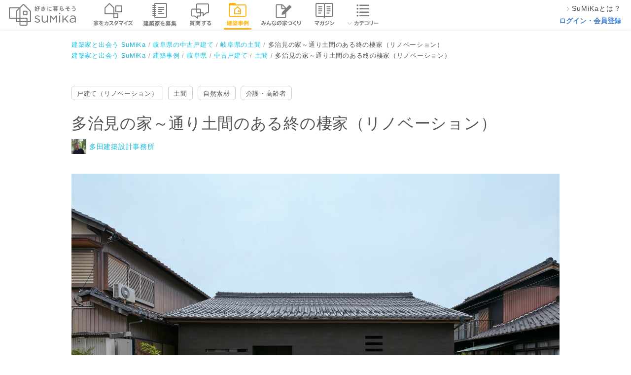

--- FILE ---
content_type: text/html; charset=utf-8
request_url: https://sumika.me/works/d3ea0fb48f058fb2e1509e60a4f3ab62fc094c1b
body_size: 99702
content:
<!DOCTYPE html><html lang="ja"><head><script>(function(w,d,s,l,i){w[l]=w[l]||[];w[l].push({'gtm.start':
new Date().getTime(),event:'gtm.js'});var f=d.getElementsByTagName(s)[0],
j=d.createElement(s),dl=l!='dataLayer'?'&l='+l:'';j.async=true;j.src=
'https://www.googletagmanager.com/gtm.js?id='+i+dl;f.parentNode.insertBefore(j,f);
})(window,document,'script','dataLayer','GTM-M9XFK7M');</script><meta charset="utf-8" /><meta content="IE=edge,chrome=1" http-equiv="X-UA-Compatible" /><meta content="width=device-width" name="viewport" /><title>多治見の家～通り土間のある終の棲家（リノベーション） | | SuMiKa | 建築家・工務店との家づくりを無料でサポート</title>
<meta name="description" content="多田建築設計事務所「多治見の家～通り土間のある終の棲家（リノベーション）」の建築事例紹介ページです。コンセプトや写真、概要情報とともに、この専門家のスタイルを感じてください。気に入った写真は「キャンバスに追加」でクリップ。あなたの家づくりのプランニングに役立ちます。SuMiKaを通じて、あなたの理想の家づくりに応えてくれる専門家に出会いましょう。">
<meta name="keywords" content="スミカ, sumika,建築家,スマートメイド,戸建,平屋"><meta content="株式会社サムシング" name="author" /><link href="/favicon.ico" rel="shortcut icon" type="image/vnd.microsoft.icon" /><link href="/favicon.ico" rel="icon" type="image/vnd.microsoft.icon" /><link href="/apple-touch-icon.png" rel="apple-touch-icon" /><link href="https://sumika.me/works/d3ea0fb48f058fb2e1509e60a4f3ab62fc094c1b" rel="canonical" /><meta content="article" property="og:type" /><meta content="多治見の家～通り土間のある終の棲家（リノベーション） | 多田建築設計事務所の建築事例 | SuMiKa" property="og:title" /><meta content="https://d344sw01m9y5en.cloudfront.net/uploads/work_photo/resource/195024/8061cd38-cc07-41d6-8bef-a5313faadef6.jpg" property="og:image" /><meta content="https://sumika.me/works/d3ea0fb48f058fb2e1509e60a4f3ab62fc094c1b" property="og:url" /><meta content="窯業の街、岐阜県多治見市。小さな工場のある小さな町の一角。ご夫婦2人だけの終の棲家。築６０年ほどのご主人の実家のリノベーション。平屋の瓦屋根がとても美しいプロポーションをしていたため、正面はこれを引き立てるようなデザインとしました。多治見はテレビニュースに取り上げられるくらい夏は暑く、冬は寒い気候。その解決方法として、南側の広縁として使われていたスペースを玄関から続く通り土間として冬に過ごす空間を小さくし、夏は土間まで開けて風を通す、冬も夏も快適に過ごせるようなプランとしました。
また、将来は小さな小料理屋さんを開きたいとのこと。そこで玄関から路地空間を作り、客間と化粧室へダイレクトにアプローチできるような構成となっています。
そしてLDK、寝室、浴室、トイレと回遊性を持たせ、建具で仕切るワンルームタイプの構成。各部屋間の温度は均一に感じられるため、ストレスレスに生活できます。" property="og:description" /><meta content="256167771210253" property="fb:app_id" /><meta content="summary_large_image" name="twitter:card" /><link rel="stylesheet" media="all" href="https://d2qb28mc7jnx9d.cloudfront.net/assets/header/pc/header-navigation.css" />
<link rel="stylesheet" media="all" href="https://d2qb28mc7jnx9d.cloudfront.net/assets/front/pc/app.css" />
<link rel="stylesheet" media="all" href="https://d2qb28mc7jnx9d.cloudfront.net/assets/banners.css" /><meta name="csrf-param" content="authenticity_token" />
<meta name="csrf-token" content="ifOiz6DyigW4trhdqQAFRi4wWfhRW9CEwjmNPdins4iiMtPsBCHme55DVioLFuiuXUZ_qm2LImnoFOS5af5WEQ" /><script src="https://d2qb28mc7jnx9d.cloudfront.net/assets/jquery-2.0.3.js"></script><script async="" src="https://www.googletagmanager.com/gtag/js?id=UA-42875075-7"></script><script>window.dataLayer = window.dataLayer || [];
function gtag(){dataLayer.push(arguments);}
gtag('js', new Date());

gtag('config', 'UA-42875075-7');</script>
<!-- DFP head-->
<script>
  var googletag = googletag || {};
  googletag.cmd = googletag.cmd || [];
  (function() {
  var gads = document.createElement('script');
  gads.async = true;
  gads.type = 'text/javascript';
  var useSSL = 'https:' == document.location.protocol;
  gads.src = (useSSL ? 'https:' : 'http:') +
  '//www.googletagservices.com/tag/js/gpt.js';
  var node = document.getElementsByTagName('script')[0];
  node.parentNode.insertBefore(gads, node);
  })();</script>

  <script>
  var googletag = googletag || {};
  googletag.cmd = googletag.cmd || [];
  var pathName = location.pathname.split("/")[1];
  googletag.cmd.push(function() {
     googletag.defineSlot('/15623376/sumika_pc_middle_1strw_all_021081', [1,1],'div-gpt-ad-pc_middle_1strw').addService(googletag.pubads());
     googletag.enableServices();
     googletag.pubads().enableSingleRequest();
     googletag.pubads().collapseEmptyDivs();
     googletag.pubads().setTargeting("env","live");
     googletag.pubads().setTargeting("SumikaPage", pathName);
   });
 </script>
 <!-- /DFP head-->
</head><body><div id="fb-root"></div><div class="common_works_show" id="container"><div class="headerArea"><div class="headerArea__logoArea"><a class="headerArea__logoArea__linkArea" href="/"><img class="headerArea__logoArea__linkArea__image" alt="建築家と家づくり 好きに暮らそう SuMiKa" src="https://d2qb28mc7jnx9d.cloudfront.net/assets/pc/sprites/header/shared/gnav_top_user_pro.png" /></a></div><ul class="headerArea__navigationArea"><li class="headerArea__navigationArea__menu--menu_smartmade"><a class="headerArea__navigationArea__menu__imageArea" href="/smartmade"><span class="headerArea__navigationArea__menu__imageArea"><img class="headerArea__navigationArea__menu__imageArea__image" alt="スマートメイド住宅で家をカスタマイズ" src="https://d2qb28mc7jnx9d.cloudfront.net/assets/pc/sprites/header/shared/gnav_smartmade.png" /></span></a></li><li class="headerArea__navigationArea__menu--menu_project"><a class="headerArea__navigationArea__menu__imageArea" href="/jobs"><span class="headerArea__navigationArea__menu__imageArea"><img class="headerArea__navigationArea__menu__imageArea__image" alt="建築家を募集" src="https://d2qb28mc7jnx9d.cloudfront.net/assets/pc/sprites/header/user/gnav_project.png" /></span></a></li><li class="headerArea__navigationArea__menu--menu_communication"><a class="headerArea__navigationArea__menu__imageArea" href="/seek_advices"><span class="headerArea__navigationArea__menu__imageArea"><img class="headerArea__navigationArea__menu__imageArea__image" alt="建築家に質問する" src="https://d2qb28mc7jnx9d.cloudfront.net/assets/pc/sprites/header/user/gnav_qa.png" /></span></a></li><li class="headerArea__navigationArea__menu--menu_work"><a class="headerArea__navigationArea__menu__imageArea" href="/search/work"><span class="headerArea__navigationArea__menu__imageArea--status_selected"><img class="headerArea__navigationArea__menu__imageArea__image" alt="建築事例" src="https://d2qb28mc7jnx9d.cloudfront.net/assets/pc/sprites/header/user/gnav_works.png" /></span></a></li><li class="headerArea__navigationArea__menu--menu_notes"><a class="headerArea__navigationArea__menu__imageArea" href="/notes"><span class="headerArea__navigationArea__menu__imageArea"><img class="headerArea__navigationArea__menu__imageArea__image" alt="みんなの家づくり" src="https://d2qb28mc7jnx9d.cloudfront.net/assets/pc/sprites/header/shared/gnav_notes.png" /></span></a></li><li class="headerArea__navigationArea__menu--menu_magazine"><a class="headerArea__navigationArea__menu__imageArea" href="/magazines"><span class="headerArea__navigationArea__menu__imageArea"><img class="headerArea__navigationArea__menu__imageArea__image" alt="マガジン" src="https://d2qb28mc7jnx9d.cloudfront.net/assets/pc/sprites/header/user/gnav_magazine.png" /></span></a></li><li class="headerArea__navigationArea__menu--menu_category has_dropdown"><a class="headerArea__navigationArea__menu__imageArea" href="/category"><span class="headerArea__navigationArea__menu__imageArea"><img class="headerArea__navigationArea__menu__imageArea__image" alt="カテゴリー" src="https://d2qb28mc7jnx9d.cloudfront.net/assets/pc/sprites/header/shared/pc_gnav_category.png" /></span></a><div class="sub_menu"><div class="sub_menu__wrapper"><ul class="sub_menu__wrapper__menu"><li class="sub_menu__wrapper__menu__item"><a class="sub_menu__wrapper__menu__item__link" onclick="ga('send', 'event', 'global-navi', 'click', 'pc_kodate', 1, {'nonInteraction': 1});" href="/category/%E6%96%B0%E7%AF%89%E6%88%B8%E5%BB%BA%E3%81%A6">新築戸建て</a></li><li class="sub_menu__wrapper__menu__item"><a class="sub_menu__wrapper__menu__item__link" onclick="ga('send', 'event', 'global-navi', 'click', 'pc_chuko_kodate', 1, {'nonInteraction': 1});" href="/category/%E4%B8%AD%E5%8F%A4%E6%88%B8%E5%BB%BA%E3%81%A6">中古戸建て</a></li><li class="sub_menu__wrapper__menu__item"><a class="sub_menu__wrapper__menu__item__link" onclick="ga('send', 'event', 'global-navi', 'click', 'pc_chuko_mansion', 1, {'nonInteraction': 1});" href="/category/%E4%B8%AD%E5%8F%A4%E3%83%9E%E3%83%B3%E3%82%B7%E3%83%A7%E3%83%B3">中古マンション</a></li><li class="sub_menu__wrapper__menu__item"><a class="sub_menu__wrapper__menu__item__link" onclick="ga('send', 'event', 'global-navi', 'click', 'pc_renovation', 1, {'nonInteraction': 1});" href="/category/%E3%83%AA%E3%83%8E%E3%83%99%E3%83%BC%E3%82%B7%E3%83%A7%E3%83%B3">リノベーション</a></li><li class="sub_menu__wrapper__menu__item"><a class="sub_menu__wrapper__menu__item__link" onclick="ga('send', 'event', 'global-navi', 'click', 'pc_setsubi', 1, {'nonInteraction': 1});" href="/category/%E6%B0%B4%E3%81%BE%E3%82%8F%E3%82%8A%E8%A8%AD%E5%82%99">水まわり設備</a></li><li class="sub_menu__wrapper__menu__item"><a class="sub_menu__wrapper__menu__item__link" onclick="ga('send', 'event', 'global-navi', 'click', 'pc_interior', 1, {'nonInteraction': 1});" href="/category/%E3%82%A4%E3%83%B3%E3%83%86%E3%83%AA%E3%82%A2">インテリア</a></li><li class="sub_menu__wrapper__menu__item"><a class="sub_menu__wrapper__menu__item__link" onclick="ga('send', 'event', 'global-navi', 'click', 'pc_nisetai', 1, {'nonInteraction': 1});" href="/category/%E4%BA%8C%E4%B8%96%E5%B8%AF%E3%83%BB%E4%B8%89%E4%B8%96%E5%B8%AF">二世帯・三世帯</a></li><li class="sub_menu__wrapper__menu__item"><a class="sub_menu__wrapper__menu__item__link" onclick="ga('send', 'event', 'global-navi', 'click', 'pc_diy', 1, {'nonInteraction': 1});" href="/category/DIY">DIY</a></li><li class="sub_menu__wrapper__menu__item"><a class="sub_menu__wrapper__menu__item__link" onclick="ga('send', 'event', 'global-navi', 'click', 'pc_taishin', 1, {'nonInteraction': 1});" href="/category/%E8%80%90%E9%9C%87%E8%A3%9C%E5%BC%B7">耐震補強</a></li><li class="sub_menu__wrapper__menu__item"><a class="sub_menu__wrapper__menu__item__link" onclick="ga('send', 'event', 'global-navi', 'click', 'pc_dannetsu', 1, {'nonInteraction': 1});" href="/category/%E6%96%AD%E7%86%B1%E3%83%BB%E6%B0%97%E5%AF%86">断熱・気密</a></li></ul><ul class="sub_menu__wrapper__menu"><li class="sub_menu__wrapper__menu__item"><a class="sub_menu__wrapper__menu__item__link" onclick="ga('send', 'event', 'global-navi', 'click', 'pc_compact', 1, {'nonInteraction': 1});" href="/category/%E3%82%B3%E3%83%B3%E3%83%91%E3%82%AF%E3%83%88%E4%BD%8F%E5%AE%85%E3%83%BB%E7%8B%AD%E5%B0%8F%E4%BD%8F%E5%AE%85">コンパクト住宅・狭小住宅</a></li><li class="sub_menu__wrapper__menu__item"><a class="sub_menu__wrapper__menu__item__link" onclick="ga('send', 'event', 'global-navi', 'click', 'pc_lowcost', 1, {'nonInteraction': 1});" href="/category/%E3%83%AD%E3%83%BC%E3%82%B3%E3%82%B9%E3%83%88%E4%BD%8F%E5%AE%85">ローコスト住宅</a></li><li class="sub_menu__wrapper__menu__item"><a class="sub_menu__wrapper__menu__item__link" onclick="ga('send', 'event', 'global-navi', 'click', 'pc_hiraya', 1, {'nonInteraction': 1});" href="/category/%E5%B9%B3%E5%B1%8B">平屋</a></li><li class="sub_menu__wrapper__menu__item"><a class="sub_menu__wrapper__menu__item__link" onclick="ga('send', 'event', 'global-navi', 'click', 'pc_shop', 1, {'nonInteraction': 1});" href="/category/%E5%BA%97%E8%88%97%E3%83%BB%E5%BA%97%E8%88%97%E4%BD%B5%E7%94%A8%E4%BD%8F%E5%AE%85">店舗・店舗併用住宅</a></li><li class="sub_menu__wrapper__menu__item"><a class="sub_menu__wrapper__menu__item__link" onclick="ga('send', 'event', 'global-navi', 'click', 'pc_garage', 1, {'nonInteraction': 1});" href="/category/%E3%82%AC%E3%83%AC%E3%83%BC%E3%82%B8%E3%83%BB%E3%82%AC%E3%83%AC%E3%83%BC%E3%82%B8%E3%83%8F%E3%82%A6%E3%82%B9">ガレージ・ガレージハウス</a></li><li class="sub_menu__wrapper__menu__item"><a class="sub_menu__wrapper__menu__item__link" onclick="ga('send', 'event', 'global-navi', 'click', 'pc_koya', 1, {'nonInteraction': 1});" href="/category/%E5%B0%8F%E5%B1%8B%E3%83%BB%E9%9B%A2%E3%82%8C">小屋・離れ</a></li><li class="sub_menu__wrapper__menu__item"><a class="sub_menu__wrapper__menu__item__link" onclick="ga('send', 'event', 'global-navi', 'click', 'pc_natural', 1, {'nonInteraction': 1});" href="/category/%E8%87%AA%E7%84%B6%E7%B4%A0%E6%9D%90">自然素材</a></li><li class="sub_menu__wrapper__menu__item"><a class="sub_menu__wrapper__menu__item__link" onclick="ga('send', 'event', 'global-navi', 'click', 'pc_pet', 1, {'nonInteraction': 1});" href="/category/%E3%83%9A%E3%83%83%E3%83%88%E3%81%A8%E6%9A%AE%E3%82%89%E3%81%99">ペットと暮らす</a></li><li class="sub_menu__wrapper__menu__item"><a class="sub_menu__wrapper__menu__item__link" onclick="ga('send', 'event', 'global-navi', 'click', 'pc_chintai', 1, {'nonInteraction': 1});" href="/category/%E8%B3%83%E8%B2%B8%E3%83%BB%E6%B0%91%E6%B3%8A">賃貸・民泊</a></li><li class="sub_menu__wrapper__menu__item"><a class="sub_menu__wrapper__menu__item__link" onclick="ga('send', 'event', 'global-navi', 'click', 'pc_atelier', 1, {'nonInteraction': 1});" href="/category/%E3%82%A2%E3%83%88%E3%83%AA%E3%82%A8">アトリエ</a></li></ul></div><div class="category_list_link"><a onclick="ga('send', 'event', 'global-navi', 'click', 'pc_more', 1, {'nonInteraction': 1});" href="/category">もっと見る</a></div></div></li></ul><ul class="headerArea__aside--role_guest"><li class="headerArea__aside--role_guest__menu"><div class="headerArea__aside--role_guest__menu__linkArea"><a class="linkArea--used_proSignUp" href="https://sumika.me/about_sumika"><img class="linkArea--used_proSignUp__image" src="https://d2qb28mc7jnx9d.cloudfront.net/assets/pc/common/gnav_forward2.png" /><div class="linkArea--used_proSignUp__text">SuMiKaとは？</div></a></div></li><li class="headerArea__aside--role_guest__menu"><div class="headerArea__aside--role_guest__menu__linkArea"><a class="headerArea__aside--role_guest__menu__linkArea__link" href="/sign_in?redirect=on">ログイン・会員登録</a></div></li></ul></div><div class="breadCrumbList"><ul class="breadCrumbList__linkList" itemscope="" itemtype="http://schema.org/BreadcrumbList"><li class="breadCrumbList__linkList__linkArea" itemprop="itemListElement" itemscope="" itemtype="http://schema.org/ListItem"><a class="breadCrumbList__linkList__linkArea__link--list_first" href="/" itemprop="item" itemscope="" itemtype="http://schema.org/Thing"><span itemprop="name">建築家と出会う SuMiKa</span></a><meta content="1" itemprop="position" /></li><li class="breadCrumbList__linkList__linkArea" itemprop="itemListElement" itemscope="" itemtype="http://schema.org/ListItem"><a class="breadCrumbList__linkList__linkArea__link" href="/works/gifu/chuko_kodate" itemprop="item" itemscope="" itemtype="http://schema.org/Thing"><span itemprop="name">岐阜県の中古戸建て</span></a><meta content="2" itemprop="position" /></li><li class="breadCrumbList__linkList__linkArea" itemprop="itemListElement" itemscope="" itemtype="http://schema.org/ListItem"><a class="breadCrumbList__linkList__linkArea__link" href="/works/gifu/doma" itemprop="item" itemscope="" itemtype="http://schema.org/Thing"><span itemprop="name">岐阜県の土間</span></a><meta content="3" itemprop="position" /></li><li class="breadCrumbList__linkList__linkArea" itemprop="itemListElement" itemscope="" itemtype="http://schema.org/ListItem"><span class="breadCrumbList__linkList__linkArea__link--list_currentPage" itemprop="name">多治見の家～通り土間のある終の棲家（リノベーション）</span><meta content="4" itemprop="position" /></li></ul><ul class="breadCrumbList__linkList" itemscope="" itemtype="http://schema.org/BreadcrumbList"><li class="breadCrumbList__linkList__linkArea" itemprop="itemListElement" itemscope="" itemtype="http://schema.org/ListItem"><a class="breadCrumbList__linkList__linkArea__link--list_first" href="/" itemprop="item" itemscope="" itemtype="http://schema.org/Thing"><span itemprop="name">建築家と出会う SuMiKa</span></a><meta content="1" itemprop="position" /></li><li class="breadCrumbList__linkList__linkArea" itemprop="itemListElement" itemscope="" itemtype="http://schema.org/ListItem"><a class="breadCrumbList__linkList__linkArea__link" href="/search/work" itemprop="item" itemscope="" itemtype="http://schema.org/Thing"><span itemprop="name">建築事例</span></a><meta content="2" itemprop="position" /></li><li class="breadCrumbList__linkList__linkArea" itemprop="itemListElement" itemscope="" itemtype="http://schema.org/ListItem"><a class="breadCrumbList__linkList__linkArea__link" href="/search/work/pr/21" itemprop="item" itemscope="" itemtype="http://schema.org/Thing"><span itemprop="name">岐阜県</span></a><meta content="3" itemprop="position" /></li><li class="breadCrumbList__linkList__linkArea" itemprop="itemListElement" itemscope="" itemtype="http://schema.org/ListItem"><a class="breadCrumbList__linkList__linkArea__link" href="/search/work/cb/2" itemprop="item" itemscope="" itemtype="http://schema.org/Thing"><span itemprop="name">中古戸建て</span></a><meta content="4" itemprop="position" /></li><li class="breadCrumbList__linkList__linkArea" itemprop="itemListElement" itemscope="" itemtype="http://schema.org/ListItem"><a class="breadCrumbList__linkList__linkArea__link" href="/search/work/cp/14" itemprop="item" itemscope="" itemtype="http://schema.org/Thing"><span itemprop="name">土間</span></a><meta content="5" itemprop="position" /></li><li class="breadCrumbList__linkList__linkArea" itemprop="itemListElement" itemscope="" itemtype="http://schema.org/ListItem"><span class="breadCrumbList__linkList__linkArea__link--list_currentPage" itemprop="name">多治見の家～通り土間のある終の棲家（リノベーション）</span><meta content="6" itemprop="position" /></li></ul></div><div class="workContent" itemscope="itemscope" itemtype="http://schema.org/CreativeWork"><div class="workContent__header bl-popinHeader js-popinHeader"><div class="workContent__header__content"><div class="workContent__header__content__image"><img alt="既存の瓦屋根を活かした外観 | 多治見の家～通り土間のある終の棲家（リノベーション）" data-carrierwave-version-on-the-fly="https://d344sw01m9y5en.cloudfront.net/uploads/work_photo/resource/195024/square_8061cd38-cc07-41d6-8bef-a5313faadef6.jpg" src="https://d2qb28mc7jnx9d.cloudfront.net/images/transparent_2x2.png" /></div><div class="workContent__header__content__outline"><div class="workContent__header__content__outline__title">多治見の家～通り土間のある終の棲家（リノベーション）</div><div class="workContent__header__content__outline__profile">多田建築設計事務所</div></div><div class="workContent__header__content__buttons"><a class="bl-button is-small is-border" href="/sign_in?redirect=on">相談する</a><span class="bl-button is-small is-primary js-modal__trigger js-ga__trigger" data-modal-target="request">この専門家の資料をリクエスト</span></div></div></div><div class="workContent__labels"><ul class="bl-tagList"><li class="bl-tagList__item"><div class="bl-tag" itemprop="build-type"><a class="bl-tag__link" href="/search/work/cb/2">戸建て（リノベーション）</a></div></li><li class="bl-tagList__item"><div class="bl-tag"><a class="bl-tag__link" href="/search/work/cp/14">土間</a></div></li><li class="bl-tagList__item"><div class="bl-tag"><a class="bl-tag__link" href="/search/work/cp/26">自然素材</a></div></li><li class="bl-tagList__item"><div class="bl-tag"><a class="bl-tag__link" href="/search/work/cp/23">介護・高齢者</a></div></li></ul></div><div class="workContent__outline"><div class="workContent__outline__header"><h1 class="workContent__outline__header__title bl-title js-popinHeader__checkpoint" itemprop="name">多治見の家～通り土間のある終の棲家（リノベーション）</h1><div class="workContent__outline__header__pro"><img alt="多田建築設計事務所のプロフィール写真" class="workContent__outline__header__pro__image" data-carrierwave-version-on-the-fly="https://d344sw01m9y5en.cloudfront.net/uploads/photo_of_pro_profile/resource/194767/w120xh120_9f64ad61-1fa2-4748-b32a-fefc0f74e576.jpg" src="https://d2qb28mc7jnx9d.cloudfront.net/images/transparent_2x2.png" /><a class="workContent__outline__header__pro__name" itemprop="creator" href="/pro/profile/tadakenntiku/works">多田建築設計事務所</a></div></div></div><div class="workContent__picture"><div class="workContent__picture__cover"><img alt="既存の瓦屋根を活かした外観 | 多治見の家～通り土間のある終の棲家（リノベーション）" itemprop="image" data-view-photo-url="/u/photo/195024/view" src="https://d344sw01m9y5en.cloudfront.net/uploads/work_photo/resource/195024/8061cd38-cc07-41d6-8bef-a5313faadef6.jpg" /><div class="workContent__picture__cover__clipCount js-clip__showCount__target is-noClippedUser"></div><div class="workContent__picture__cover__option"><div class="workContent__picture__cover__option__content"><a class="workContent__picture__cover__option__content__clip js-imageModal__clipTrigger js-clip__trigger" data-clip-count-path="/u/photo/195024/clip_count" href="/u/works/d3ea0fb48f058fb2e1509e60a4f3ab62fc094c1b">キャンバスに追加する</a><div class="workContent__picture__cover__option__content__openModal js-imageModal__trigger js-imageModal__images" data-imageModalSrc="https://d344sw01m9y5en.cloudfront.net/uploads/work_photo/resource/195024/8061cd38-cc07-41d6-8bef-a5313faadef6.jpg" data-title="既存の瓦屋根を活かした外観 | 多治見の家～通り土間のある終の棲家（リノベーション）" data-user-clips-path="/u/clips">写真を拡大する</div></div></div></div><ul class="workContent__picture__images js-workContent__images"><li class="workContent__picture__images__item js-workContent__item" itemprop="exampleOfWork"><div class="workContent__picture__images__item__image" itemprop="sameAs"><img alt="玄関ポーチ | 多治見の家～通り土間のある終の棲家（リノベーション）" itemprop="image" data-view-photo-url="/u/photo/195025/view" data-carrierwave-version-on-the-fly="https://d344sw01m9y5en.cloudfront.net/uploads/work_photo/resource/195025/square_07670be0-b871-4fb2-8458-0cc907c2a5f0.jpg" src="https://d2qb28mc7jnx9d.cloudfront.net/images/transparent_2x2.png" /></div><div class="workContent__picture__images__item__clipCount js-clip__showCount__target is-noClippedUser"></div><div class="workContent__picture__images__item__option"><div class="workContent__picture__images__item__option__content"><a class="workContent__picture__cover__option__content__clip js-imageModal__clipTrigger js-clip__trigger" data-clip-count-path="/u/photo/195025/clip_count" href="/u/works/d3ea0fb48f058fb2e1509e60a4f3ab62fc094c1b">キャンバスに追加する</a><div class="workContent__picture__cover__option__content__openModal js-imageModal__trigger js-imageModal__images" data-imageModalSrc="https://d344sw01m9y5en.cloudfront.net/uploads/work_photo/resource/195025/07670be0-b871-4fb2-8458-0cc907c2a5f0.jpg" data-title="玄関ポーチ | 多治見の家～通り土間のある終の棲家（リノベーション）" data-user-clips-path="/u/clips">写真を拡大する</div></div></div></li><li class="workContent__picture__images__item js-workContent__item" itemprop="exampleOfWork"><div class="workContent__picture__images__item__image" itemprop="sameAs"><img alt="坪庭の外壁スリットとポストの受け口 | 多治見の家～通り土間のある終の棲家（リノベーション）" itemprop="image" data-view-photo-url="/u/photo/195026/view" data-carrierwave-version-on-the-fly="https://d344sw01m9y5en.cloudfront.net/uploads/work_photo/resource/195026/square_2c226f19-f164-452b-ab56-ecbdbab50cc2.jpg" src="https://d2qb28mc7jnx9d.cloudfront.net/images/transparent_2x2.png" /></div><div class="workContent__picture__images__item__clipCount js-clip__showCount__target is-noClippedUser"></div><div class="workContent__picture__images__item__option"><div class="workContent__picture__images__item__option__content"><a class="workContent__picture__cover__option__content__clip js-imageModal__clipTrigger js-clip__trigger" data-clip-count-path="/u/photo/195026/clip_count" href="/u/works/d3ea0fb48f058fb2e1509e60a4f3ab62fc094c1b">キャンバスに追加する</a><div class="workContent__picture__cover__option__content__openModal js-imageModal__trigger js-imageModal__images" data-imageModalSrc="https://d344sw01m9y5en.cloudfront.net/uploads/work_photo/resource/195026/2c226f19-f164-452b-ab56-ecbdbab50cc2.jpg" data-title="坪庭の外壁スリットとポストの受け口 | 多治見の家～通り土間のある終の棲家（リノベーション）" data-user-clips-path="/u/clips">写真を拡大する</div></div></div></li><li class="workContent__picture__images__item js-workContent__item" itemprop="exampleOfWork"><div class="workContent__picture__images__item__image" itemprop="sameAs"><img alt="玄関から通り土間を見る | 多治見の家～通り土間のある終の棲家（リノベーション）" itemprop="image" data-view-photo-url="/u/photo/195027/view" data-carrierwave-version-on-the-fly="https://d344sw01m9y5en.cloudfront.net/uploads/work_photo/resource/195027/square_5d8894c5-b38e-4093-a261-803973e2e8c5.jpg" src="https://d2qb28mc7jnx9d.cloudfront.net/images/transparent_2x2.png" /></div><div class="workContent__picture__images__item__clipCount js-clip__showCount__target is-noClippedUser"></div><div class="workContent__picture__images__item__option"><div class="workContent__picture__images__item__option__content"><a class="workContent__picture__cover__option__content__clip js-imageModal__clipTrigger js-clip__trigger" data-clip-count-path="/u/photo/195027/clip_count" href="/u/works/d3ea0fb48f058fb2e1509e60a4f3ab62fc094c1b">キャンバスに追加する</a><div class="workContent__picture__cover__option__content__openModal js-imageModal__trigger js-imageModal__images" data-imageModalSrc="https://d344sw01m9y5en.cloudfront.net/uploads/work_photo/resource/195027/5d8894c5-b38e-4093-a261-803973e2e8c5.jpg" data-title="玄関から通り土間を見る | 多治見の家～通り土間のある終の棲家（リノベーション）" data-user-clips-path="/u/clips">写真を拡大する</div></div></div></li><li class="workContent__picture__images__item js-workContent__item" itemprop="exampleOfWork"><div class="workContent__picture__images__item__image" itemprop="sameAs"><img alt="通り土間と和室の障子 | 多治見の家～通り土間のある終の棲家（リノベーション）" itemprop="image" data-view-photo-url="/u/photo/195028/view" data-carrierwave-version-on-the-fly="https://d344sw01m9y5en.cloudfront.net/uploads/work_photo/resource/195028/square_162dafa8-8180-4680-a88c-2ca99f167e81.jpg" src="https://d2qb28mc7jnx9d.cloudfront.net/images/transparent_2x2.png" /></div><div class="workContent__picture__images__item__clipCount js-clip__showCount__target is-noClippedUser"></div><div class="workContent__picture__images__item__option"><div class="workContent__picture__images__item__option__content"><a class="workContent__picture__cover__option__content__clip js-imageModal__clipTrigger js-clip__trigger" data-clip-count-path="/u/photo/195028/clip_count" href="/u/works/d3ea0fb48f058fb2e1509e60a4f3ab62fc094c1b">キャンバスに追加する</a><div class="workContent__picture__cover__option__content__openModal js-imageModal__trigger js-imageModal__images" data-imageModalSrc="https://d344sw01m9y5en.cloudfront.net/uploads/work_photo/resource/195028/162dafa8-8180-4680-a88c-2ca99f167e81.jpg" data-title="通り土間と和室の障子 | 多治見の家～通り土間のある終の棲家（リノベーション）" data-user-clips-path="/u/clips">写真を拡大する</div></div></div></li><li class="workContent__picture__images__item js-workContent__item" itemprop="exampleOfWork"><div class="workContent__picture__images__item__image" itemprop="sameAs"><img alt="通り土間の墨モルタル鏝仕上げ | 多治見の家～通り土間のある終の棲家（リノベーション）" itemprop="image" data-view-photo-url="/u/photo/195029/view" data-carrierwave-version-on-the-fly="https://d344sw01m9y5en.cloudfront.net/uploads/work_photo/resource/195029/square_7cd70298-2a10-4315-8899-cc7f1e41a948.jpg" src="https://d2qb28mc7jnx9d.cloudfront.net/images/transparent_2x2.png" /></div><div class="workContent__picture__images__item__clipCount js-clip__showCount__target is-noClippedUser"></div><div class="workContent__picture__images__item__option"><div class="workContent__picture__images__item__option__content"><a class="workContent__picture__cover__option__content__clip js-imageModal__clipTrigger js-clip__trigger" data-clip-count-path="/u/photo/195029/clip_count" href="/u/works/d3ea0fb48f058fb2e1509e60a4f3ab62fc094c1b">キャンバスに追加する</a><div class="workContent__picture__cover__option__content__openModal js-imageModal__trigger js-imageModal__images" data-imageModalSrc="https://d344sw01m9y5en.cloudfront.net/uploads/work_photo/resource/195029/7cd70298-2a10-4315-8899-cc7f1e41a948.jpg" data-title="通り土間の墨モルタル鏝仕上げ | 多治見の家～通り土間のある終の棲家（リノベーション）" data-user-clips-path="/u/clips">写真を拡大する</div></div></div></li><li class="workContent__picture__images__item js-workContent__item" itemprop="exampleOfWork"><div class="workContent__picture__images__item__image" itemprop="sameAs"><img alt="木製建具で土間と仕切られたリビングダイニング | 多治見の家～通り土間のある終の棲家（リノベーション）" itemprop="image" data-view-photo-url="/u/photo/195030/view" data-carrierwave-version-on-the-fly="https://d344sw01m9y5en.cloudfront.net/uploads/work_photo/resource/195030/square_0b8ecf95-3df7-4dc7-9eaf-f0591c8a77ea.jpg" src="https://d2qb28mc7jnx9d.cloudfront.net/images/transparent_2x2.png" /></div><div class="workContent__picture__images__item__clipCount js-clip__showCount__target is-noClippedUser"></div><div class="workContent__picture__images__item__option"><div class="workContent__picture__images__item__option__content"><a class="workContent__picture__cover__option__content__clip js-imageModal__clipTrigger js-clip__trigger" data-clip-count-path="/u/photo/195030/clip_count" href="/u/works/d3ea0fb48f058fb2e1509e60a4f3ab62fc094c1b">キャンバスに追加する</a><div class="workContent__picture__cover__option__content__openModal js-imageModal__trigger js-imageModal__images" data-imageModalSrc="https://d344sw01m9y5en.cloudfront.net/uploads/work_photo/resource/195030/0b8ecf95-3df7-4dc7-9eaf-f0591c8a77ea.jpg" data-title="木製建具で土間と仕切られたリビングダイニング | 多治見の家～通り土間のある終の棲家（リノベーション）" data-user-clips-path="/u/clips">写真を拡大する</div></div></div></li><li class="workContent__picture__images__item js-workContent__item" itemprop="exampleOfWork"><div class="workContent__picture__images__item__image" itemprop="sameAs"><img alt="リビングの造り付家具 | 多治見の家～通り土間のある終の棲家（リノベーション）" itemprop="image" data-view-photo-url="/u/photo/195031/view" data-carrierwave-version-on-the-fly="https://d344sw01m9y5en.cloudfront.net/uploads/work_photo/resource/195031/square_bb3ab0d9-db4b-4da4-b63d-441156549f7f.jpg" src="https://d2qb28mc7jnx9d.cloudfront.net/images/transparent_2x2.png" /></div><div class="workContent__picture__images__item__clipCount js-clip__showCount__target is-noClippedUser"></div><div class="workContent__picture__images__item__option"><div class="workContent__picture__images__item__option__content"><a class="workContent__picture__cover__option__content__clip js-imageModal__clipTrigger js-clip__trigger" data-clip-count-path="/u/photo/195031/clip_count" href="/u/works/d3ea0fb48f058fb2e1509e60a4f3ab62fc094c1b">キャンバスに追加する</a><div class="workContent__picture__cover__option__content__openModal js-imageModal__trigger js-imageModal__images" data-imageModalSrc="https://d344sw01m9y5en.cloudfront.net/uploads/work_photo/resource/195031/bb3ab0d9-db4b-4da4-b63d-441156549f7f.jpg" data-title="リビングの造り付家具 | 多治見の家～通り土間のある終の棲家（リノベーション）" data-user-clips-path="/u/clips">写真を拡大する</div></div></div></li><li class="workContent__picture__images__item js-workContent__item" itemprop="exampleOfWork"><div class="workContent__picture__images__item__image" itemprop="sameAs"><img alt="家具職人による造作キッチン | 多治見の家～通り土間のある終の棲家（リノベーション）" itemprop="image" data-view-photo-url="/u/photo/195032/view" data-carrierwave-version-on-the-fly="https://d344sw01m9y5en.cloudfront.net/uploads/work_photo/resource/195032/square_8e0c0915-b1ac-407d-8912-a342a06df918.jpg" src="https://d2qb28mc7jnx9d.cloudfront.net/images/transparent_2x2.png" /></div><div class="workContent__picture__images__item__clipCount js-clip__showCount__target is-noClippedUser"></div><div class="workContent__picture__images__item__option"><div class="workContent__picture__images__item__option__content"><a class="workContent__picture__cover__option__content__clip js-imageModal__clipTrigger js-clip__trigger" data-clip-count-path="/u/photo/195032/clip_count" href="/u/works/d3ea0fb48f058fb2e1509e60a4f3ab62fc094c1b">キャンバスに追加する</a><div class="workContent__picture__cover__option__content__openModal js-imageModal__trigger js-imageModal__images" data-imageModalSrc="https://d344sw01m9y5en.cloudfront.net/uploads/work_photo/resource/195032/8e0c0915-b1ac-407d-8912-a342a06df918.jpg" data-title="家具職人による造作キッチン | 多治見の家～通り土間のある終の棲家（リノベーション）" data-user-clips-path="/u/clips">写真を拡大する</div></div></div></li><li class="workContent__picture__images__item js-workContent__item" itemprop="exampleOfWork"><div class="workContent__picture__images__item__image" itemprop="sameAs"><img alt="ダイニングキッチン | 多治見の家～通り土間のある終の棲家（リノベーション）" itemprop="image" data-view-photo-url="/u/photo/195033/view" data-carrierwave-version-on-the-fly="https://d344sw01m9y5en.cloudfront.net/uploads/work_photo/resource/195033/square_6a043d7c-1faf-4b4e-8b38-8999616624a9.jpg" src="https://d2qb28mc7jnx9d.cloudfront.net/images/transparent_2x2.png" /></div><div class="workContent__picture__images__item__clipCount js-clip__showCount__target is-noClippedUser"></div><div class="workContent__picture__images__item__option"><div class="workContent__picture__images__item__option__content"><a class="workContent__picture__cover__option__content__clip js-imageModal__clipTrigger js-clip__trigger" data-clip-count-path="/u/photo/195033/clip_count" href="/u/works/d3ea0fb48f058fb2e1509e60a4f3ab62fc094c1b">キャンバスに追加する</a><div class="workContent__picture__cover__option__content__openModal js-imageModal__trigger js-imageModal__images" data-imageModalSrc="https://d344sw01m9y5en.cloudfront.net/uploads/work_photo/resource/195033/6a043d7c-1faf-4b4e-8b38-8999616624a9.jpg" data-title="ダイニングキッチン | 多治見の家～通り土間のある終の棲家（リノベーション）" data-user-clips-path="/u/clips">写真を拡大する</div></div></div></li><li class="workContent__picture__images__item js-workContent__item" itemprop="exampleOfWork"><div class="workContent__picture__images__item__image" itemprop="sameAs"><img alt="通り土間で独立した離れのような和室 | 多治見の家～通り土間のある終の棲家（リノベーション）" itemprop="image" data-view-photo-url="/u/photo/195034/view" data-carrierwave-version-on-the-fly="https://d344sw01m9y5en.cloudfront.net/uploads/work_photo/resource/195034/square_33e00457-d449-4e9f-bdf8-c255ecf27278.jpg" src="https://d2qb28mc7jnx9d.cloudfront.net/images/transparent_2x2.png" /></div><div class="workContent__picture__images__item__clipCount js-clip__showCount__target is-noClippedUser"></div><div class="workContent__picture__images__item__option"><div class="workContent__picture__images__item__option__content"><a class="workContent__picture__cover__option__content__clip js-imageModal__clipTrigger js-clip__trigger" data-clip-count-path="/u/photo/195034/clip_count" href="/u/works/d3ea0fb48f058fb2e1509e60a4f3ab62fc094c1b">キャンバスに追加する</a><div class="workContent__picture__cover__option__content__openModal js-imageModal__trigger js-imageModal__images" data-imageModalSrc="https://d344sw01m9y5en.cloudfront.net/uploads/work_photo/resource/195034/33e00457-d449-4e9f-bdf8-c255ecf27278.jpg" data-title="通り土間で独立した離れのような和室 | 多治見の家～通り土間のある終の棲家（リノベーション）" data-user-clips-path="/u/clips">写真を拡大する</div></div></div></li><li class="workContent__picture__images__item js-workContent__item" itemprop="exampleOfWork"><div class="workContent__picture__images__item__image" itemprop="sameAs"><img alt="南に面した通り土間 | 多治見の家～通り土間のある終の棲家（リノベーション）" itemprop="image" data-view-photo-url="/u/photo/195035/view" data-carrierwave-version-on-the-fly="https://d344sw01m9y5en.cloudfront.net/uploads/work_photo/resource/195035/square_7850a15e-41f9-454c-8ee2-15b5e4bcf8ad.jpg" src="https://d2qb28mc7jnx9d.cloudfront.net/images/transparent_2x2.png" /></div><div class="workContent__picture__images__item__clipCount js-clip__showCount__target is-noClippedUser"></div><div class="workContent__picture__images__item__option"><div class="workContent__picture__images__item__option__content"><a class="workContent__picture__cover__option__content__clip js-imageModal__clipTrigger js-clip__trigger" data-clip-count-path="/u/photo/195035/clip_count" href="/u/works/d3ea0fb48f058fb2e1509e60a4f3ab62fc094c1b">キャンバスに追加する</a><div class="workContent__picture__cover__option__content__openModal js-imageModal__trigger js-imageModal__images" data-imageModalSrc="https://d344sw01m9y5en.cloudfront.net/uploads/work_photo/resource/195035/7850a15e-41f9-454c-8ee2-15b5e4bcf8ad.jpg" data-title="南に面した通り土間 | 多治見の家～通り土間のある終の棲家（リノベーション）" data-user-clips-path="/u/clips">写真を拡大する</div></div></div></li><li class="workContent__picture__images__item js-workContent__item" itemprop="exampleOfWork"><div class="workContent__picture__images__item__image" itemprop="sameAs"><img alt="坪庭からポストの郵便が受け取れる | 多治見の家～通り土間のある終の棲家（リノベーション）" itemprop="image" data-view-photo-url="/u/photo/195036/view" data-carrierwave-version-on-the-fly="https://d344sw01m9y5en.cloudfront.net/uploads/work_photo/resource/195036/square_eaa1fa0d-d089-4abe-b914-7d6c8baafa7a.jpg" src="https://d2qb28mc7jnx9d.cloudfront.net/images/transparent_2x2.png" /></div><div class="workContent__picture__images__item__clipCount js-clip__showCount__target is-noClippedUser"></div><div class="workContent__picture__images__item__option"><div class="workContent__picture__images__item__option__content"><a class="workContent__picture__cover__option__content__clip js-imageModal__clipTrigger js-clip__trigger" data-clip-count-path="/u/photo/195036/clip_count" href="/u/works/d3ea0fb48f058fb2e1509e60a4f3ab62fc094c1b">キャンバスに追加する</a><div class="workContent__picture__cover__option__content__openModal js-imageModal__trigger js-imageModal__images" data-imageModalSrc="https://d344sw01m9y5en.cloudfront.net/uploads/work_photo/resource/195036/eaa1fa0d-d089-4abe-b914-7d6c8baafa7a.jpg" data-title="坪庭からポストの郵便が受け取れる | 多治見の家～通り土間のある終の棲家（リノベーション）" data-user-clips-path="/u/clips">写真を拡大する</div></div></div></li><li class="workContent__picture__images__item js-workContent__item" itemprop="exampleOfWork"><div class="workContent__picture__images__item__image" itemprop="sameAs"><img alt="ビフォー、外観 | 多治見の家～通り土間のある終の棲家（リノベーション）" itemprop="image" data-view-photo-url="/u/photo/195238/view" data-carrierwave-version-on-the-fly="https://d344sw01m9y5en.cloudfront.net/uploads/work_photo/resource/195238/square_4a26b6fa-f51d-4054-9dda-dc726f6a0ae2.jpg" src="https://d2qb28mc7jnx9d.cloudfront.net/images/transparent_2x2.png" /></div><div class="workContent__picture__images__item__clipCount js-clip__showCount__target is-noClippedUser"></div><div class="workContent__picture__images__item__option"><div class="workContent__picture__images__item__option__content"><a class="workContent__picture__cover__option__content__clip js-imageModal__clipTrigger js-clip__trigger" data-clip-count-path="/u/photo/195238/clip_count" href="/u/works/d3ea0fb48f058fb2e1509e60a4f3ab62fc094c1b">キャンバスに追加する</a><div class="workContent__picture__cover__option__content__openModal js-imageModal__trigger js-imageModal__images" data-imageModalSrc="https://d344sw01m9y5en.cloudfront.net/uploads/work_photo/resource/195238/4a26b6fa-f51d-4054-9dda-dc726f6a0ae2.jpg" data-title="ビフォー、外観 | 多治見の家～通り土間のある終の棲家（リノベーション）" data-user-clips-path="/u/clips">写真を拡大する</div></div></div></li><li class="workContent__picture__images__item js-workContent__item" itemprop="exampleOfWork"><div class="workContent__picture__images__item__image" itemprop="sameAs"><img alt="土間工事中 | 多治見の家～通り土間のある終の棲家（リノベーション）" itemprop="image" data-view-photo-url="/u/photo/195239/view" data-carrierwave-version-on-the-fly="https://d344sw01m9y5en.cloudfront.net/uploads/work_photo/resource/195239/square_9dbeaa57-721d-4f16-98fc-a75d979c2651.jpg" src="https://d2qb28mc7jnx9d.cloudfront.net/images/transparent_2x2.png" /></div><div class="workContent__picture__images__item__clipCount js-clip__showCount__target is-noClippedUser"></div><div class="workContent__picture__images__item__option"><div class="workContent__picture__images__item__option__content"><a class="workContent__picture__cover__option__content__clip js-imageModal__clipTrigger js-clip__trigger" data-clip-count-path="/u/photo/195239/clip_count" href="/u/works/d3ea0fb48f058fb2e1509e60a4f3ab62fc094c1b">キャンバスに追加する</a><div class="workContent__picture__cover__option__content__openModal js-imageModal__trigger js-imageModal__images" data-imageModalSrc="https://d344sw01m9y5en.cloudfront.net/uploads/work_photo/resource/195239/9dbeaa57-721d-4f16-98fc-a75d979c2651.jpg" data-title="土間工事中 | 多治見の家～通り土間のある終の棲家（リノベーション）" data-user-clips-path="/u/clips">写真を拡大する</div></div></div></li></ul><div class="workContent__picture__more js-workContent__picture__more js-workContent__picture__more is-disable"><span class="js-workContent__picture__more__trigger">もっと見る</span></div></div><div class="workContent__information"><div class="workContent__information__main"><p class="workContent__information__main__description" itemprop="description">窯業の街、岐阜県多治見市。小さな工場のある小さな町の一角。ご夫婦2人だけの終の棲家。築６０年ほどのご主人の実家のリノベーション。平屋の瓦屋根がとても美しいプロポーションをしていたため、正面はこれを引き立てるようなデザインとしました。多治見はテレビニュースに取り上げられるくらい夏は暑く、冬は寒い気候。その解決方法として、南側の広縁として使われていたスペースを玄関から続く通り土間として冬に過ごす空間を小さくし、夏は土間まで開けて風を通す、冬も夏も快適に過ごせるようなプランとしました。<br>また、将来は小さな小料理屋さんを開きたいとのこと。そこで玄関から路地空間を作り、客間と化粧室へダイレクトにアプローチできるような構成となっています。<br>そしてLDK、寝室、浴室、トイレと回遊性を持たせ、建具で仕切るワンルームタイプの構成。各部屋間の温度は均一に感じられるため、ストレスレスに生活できます。</p><div class="workContent__information__main__points"><div class="workContent__information__main__points__item"><h3 class="workContent__information__main__points__item__title"><span class="workContent__information__main__points__item__title__point">1</span>この事例、ここを見てください！</h3><p class="workContent__information__main__points__item__description">温熱環境を整える通り土間<br />離れのような和室<br />木と瓦のシンプルな外観</p></div><div class="workContent__information__main__points__item"><h3 class="workContent__information__main__points__item__title"><span class="workContent__information__main__points__item__title__point">2</span>理想の暮らしの実現のため、こうして私は課題を解決した</h3><p class="workContent__information__main__points__item__description">多治見はテレビニュースに取り上げられるくらい夏は暑く、冬は寒い気候。その解決方法として、南側の広縁として使われていたスペースを玄関から続く通り土間として冬に過ごす空間を小さくし、夏は土間まで開けて風を通す、冬も夏も快適に過ごせるようなプランとしました。</p></div></div><div class="workContent__share"><div class="workContent__share__button"><div class="fb-like" data-action="like" data-href="https://sumika.me/works/d3ea0fb48f058fb2e1509e60a4f3ab62fc094c1b" data-layout="button_count" data-share="true" data-show-faces="false"></div></div><div class="workContent__share__button"><a data-pin-do="buttonFollow" href="https://www.pinterest.jp/sumikasomething/">Pinterest</a></div></div><script async="" defer="" src="//assets.pinterest.com/js/pinit.js"></script><div class="workContent__information__main__pro"><div class="bl-profile-is_pro"><div class="bl-profile-is_pro__profile"><div class="bl-profile-is_pro__profile__image"><img alt="多田建築設計事務所のプロフィール写真" data-carrierwave-version-on-the-fly="https://d344sw01m9y5en.cloudfront.net/uploads/photo_of_pro_profile/resource/194767/w220xh220_9f64ad61-1fa2-4748-b32a-fefc0f74e576.jpg" src="https://d2qb28mc7jnx9d.cloudfront.net/images/transparent_2x2.png" /></div><div class="bl-profile-is_pro__profile__text"><h3 class="bl-profile-is_pro__profile__text__name">多田建築設計事務所</h3><h4 class="bl-profile-is_pro__profile__text__staffName">多田博</h4><div class="bl-profile-is_pro__profile__text__info"><div class="bl-profile-is_pro__profile__text__info__role">設計事務所会員<div class="bl-profile-is_pro__profile__text__info__role__help"><div class="bl-help is-right"><label class="bl-help__icon" for="dictionary__1"></label><input class="bl-help__input" id="dictionary__1" type="checkbox" /><div class="bl-help__body"><label class="bl-help__body__close" for="dictionary__1"></label><div class="bl-help__body__title">設計事務所会員とは</div><div class="bl-help__body__description">主に建築物の設計監理や建築デザイン等を行っている建築設計事務所や建築家を示します。</div></div></div></div></div><div class="bl-profile-is_pro__profile__text__info__activity"><div class="bl-proConditionTypeLabel is-normal">通常営業中です</div></div></div><div class="bl-profile-is_pro__profile__text__more"><a class="bl-arrowLink" href="/pro/profile/tadakenntiku/works">詳細を見る</a></div></div></div><div class="workContent__information__main__pro__contact"><div class="bl-buttonColumnList"><div class="bl-buttonColumnList__item"><a class="bl-button is-border" href="/sign_in?redirect=on">この専門家に相談する</a></div><div class="bl-buttonColumnList__item"><span class="bl-button is-primary js-modal__trigger js-ga__trigger" data-modal-target="request">この専門家の資料をリクエスト</span></div></div></div><div class="workContent__information__main__pro__others"><div class="workContent__information__main__pro__others__prev"><a class="workContent__information__main__pro__others__prev__content" href="/works/2fdaec116917501b9a552532e43a00b3070c7017"><div class="workContent__information__main__pro__others__prev__content__link">前の建築事例</div><div class="workContent__information__main__pro__others__prev__content__image"><img alt="竹林に覆われる外観" data-carrierwave-version-on-the-fly="https://d344sw01m9y5en.cloudfront.net/uploads/work_photo/resource/229425/w240xh240_50e92433-0bd2-45e4-bfc3-2aa62e3d2078.jpg" src="https://d2qb28mc7jnx9d.cloudfront.net/images/transparent_2x2.png" /></div><h4 class="workContent__information__main__pro__others__prev__content__name">鎌倉山の家～茶室のある詫び寂びの家</h4></a></div><div class="workContent__information__main__pro__others__next"><a class="workContent__information__main__pro__others__next__content" href="/works/3f68088478c17df78bd49798d03237748c43c333"><div class="workContent__information__main__pro__others__next__content__link">次の建築事例</div><div class="workContent__information__main__pro__others__next__content__image"><img alt="外観、中央の穴は中庭" data-carrierwave-version-on-the-fly="https://d344sw01m9y5en.cloudfront.net/uploads/work_photo/resource/195110/w240xh240_ed758bda-5355-4286-9a4b-8b8e7ae70730.jpg" src="https://d2qb28mc7jnx9d.cloudfront.net/images/transparent_2x2.png" /></div><h4 class="workContent__information__main__pro__others__next__content__name">回の家～桜の大木と共に生き中庭を中心に回遊する家</h4></a></div></div></div></div></div><div class="workContent__information__sub"><dl class="workContent__information__sub__item"><dt class="workContent__information__sub__item__title">竣工年</dt><dd class="workContent__information__sub__item__body" itemprop="dateCreated">2018</dd></dl><dl class="workContent__information__sub__item"><dt class="workContent__information__sub__item__title">部屋数</dt><dd class="workContent__information__sub__item__body">2</dd></dl><dl class="workContent__information__sub__item"><dt class="workContent__information__sub__item__title">家族構成</dt><dd class="workContent__information__sub__item__body">夫婦(子供なし)</dd></dl><dl class="workContent__information__sub__item"><dt class="workContent__information__sub__item__title">構造</dt><dd class="workContent__information__sub__item__body">木造軸組住宅（在来工法）</dd></dl><dl class="workContent__information__sub__item"><dt class="workContent__information__sub__item__title">敷地面積</dt><dd class="workContent__information__sub__item__body">200㎡〜300㎡未満</dd></dl><dl class="workContent__information__sub__item"><dt class="workContent__information__sub__item__title">延床面積</dt><dd class="workContent__information__sub__item__body">50㎡〜100㎡未満</dd></dl><dl class="workContent__information__sub__item"><dt class="workContent__information__sub__item__title">予算帯</dt><dd class="workContent__information__sub__item__body">1500万円以上〜2000万円未満</dd></dl><dl class="workContent__information__sub__item"><dt class="workContent__information__sub__item__title">所在地</dt><dd class="workContent__information__sub__item__body" itemprop="contentLocation"><a href="/works/gifu">岐阜県</a></dd></dl><dl class="workContent__information__sub__item"><dt class="workContent__information__sub__item__title">ロケーション</dt><dd class="workContent__information__sub__item__body">郊外</dd></dl></div></div>
<!-- DFP sumika_pc_middle_1strw_all_021081 -->
<div id='div-gpt-ad-pc_middle_1strw'>
  <script>
    googletag.cmd.push(function() { googletag.display('div-gpt-ad-pc_middle_1strw'); });
  </script>
</div>
<!-- /DFP sumika_pc_middle_1strw_all_021081 -->
<div class="workContent__footer"><div class="workContent__footer__recommend"><aside class="workContent__footer__recommendCategories"><h2 class="workContent__footer__recommendCategories__title">関連する家づくりカテゴリー</h2><div class="workContent__footer__recommendCategories__inner"><div class="bl-categoryLabelList"><div class="bl-categoryLabelList__item"><a class="bl-categoryLabelList__item__button" href="/category/%E4%B8%AD%E5%8F%A4%E6%88%B8%E5%BB%BA%E3%81%A6">中古戸建て</a></div><div class="bl-categoryLabelList__item"><a class="bl-categoryLabelList__item__button" href="/category/%E5%9C%9F%E9%96%93">土間</a></div><div class="bl-categoryLabelList__item"><a class="bl-categoryLabelList__item__button" href="/category/%E8%87%AA%E7%84%B6%E7%B4%A0%E6%9D%90">自然素材</a></div><div class="bl-categoryLabelList__item"><a class="bl-categoryLabelList__item__button" href="/category/%E4%BB%8B%E8%AD%B7%E3%83%BB%E9%AB%98%E9%BD%A2%E8%80%85">介護・高齢者</a></div><div class="bl-categoryLabelList__item"><a class="bl-categoryLabelList__item__button" href="/category/%E3%83%AA%E3%83%8E%E3%83%99%E3%83%BC%E3%82%B7%E3%83%A7%E3%83%B3">リノベーション</a></div></div></div></aside><aside class="workContent__footer__recommendContent"><h2 class="workContent__footer__recommendContent__title">おすすめ</h2><div class="workContent__footer__recommendContent__inner"><div class="bl-smartmadeRecommend"><form action="/smartmade/configurator/start?program_id=13" accept-charset="UTF-8" method="post"><input type="hidden" name="authenticity_token" value="zqlaS1Ri2NdVTBzCkXsyWuQd6TL-6Zk_Lj-iDQ3ruHrlaCto8LG0qXO58rUzbd-yl2vPYMI5a9IEEsuJvLJd4w" /><button name="button" type="submit" class="bl-smartmadeRecommend__button"><img class="bl-smartmadeRecommend__button__image" alt="自分で住まいを簡単カスタマイズ スマートメイド住宅 1cago（6畳）の小屋。離れや収納スペースに &#39;casa cago -CABIN-&#39;" src="https://d2qb28mc7jnx9d.cloudfront.net/assets/smartmade/recommend/pc/bnr_program_13.jpg" /></button></form></div></div></aside><aside class="workContent__footer__recommendContent"><h2 class="workContent__footer__recommendContent__title">関連するスミカマガジン</h2><div class="bl-recommendContents"><div class="bl-recommendContents__list"><a class="bl-recommendContents__list__item" href="/contents/16738"><div class="bl-recommendContents__list__item__imageArea"><img alt="SUMIKA家づくり事例解説セミナー動画「隠れ部屋、小部屋のある平屋」2階建てと平屋のコスト比較" data-carrierwave-version-on-the-fly="https://d344sw01m9y5en.cloudfront.net/uploads/sumika_article_photo/resource/230818/w360xh240_2a25d0ad-dece-4f2b-b208-e9fcefeea216.jpg" src="https://d2qb28mc7jnx9d.cloudfront.net/images/transparent_2x2.png" /></div><div class="bl-recommendContents__list__item__textArea">SUMIKA家づくり事例解説セミナー動画「隠れ部屋、小部屋のある平屋」2階建てと平屋のコスト比較</div></a><a class="bl-recommendContents__list__item" href="/contents/16471"><div class="bl-recommendContents__list__item__imageArea"><img alt="岐阜県の住宅 建築事例10選" data-carrierwave-version-on-the-fly="https://d344sw01m9y5en.cloudfront.net/uploads/sumika_article_photo/resource/227305/w360xh240_676f4e8e-831b-494d-929f-ce63914f0b00.jpg" src="https://d2qb28mc7jnx9d.cloudfront.net/images/transparent_2x2.png" /></div><div class="bl-recommendContents__list__item__textArea">岐阜県の住宅 建築事例10選</div></a><a class="bl-recommendContents__list__item" href="/contents/16697"><div class="bl-recommendContents__list__item__imageArea"><img alt="【予告】専門家が語る建築事例解説！10月25日配信開始の新作セミナー動画6本" data-carrierwave-version-on-the-fly="https://d344sw01m9y5en.cloudfront.net/uploads/sumika_article_photo/resource/230241/w360xh240_c4cb78e3-962d-469c-95d7-1f0109409119.jpg" src="https://d2qb28mc7jnx9d.cloudfront.net/images/transparent_2x2.png" /></div><div class="bl-recommendContents__list__item__textArea">【予告】専門家が語る建築事例解説！10月25日配信開始の新作セミナー動画6本</div></a></div><div class="bl-recommendContents__button"><a class="bl-button is-secondary" href="/magazines">スミカマガジンをもっと見る</a></div></div></aside></div></div></div><div class="bl-modal js-modal js-request" data-modal-name="request" data-request-initPath="https://sumika.me/pro_profiles/154a10dcefd644f5b4ac3cf15ab122d806c46fa3/document_request_new.json"><div class="bl-modal__content"><div class="bl-modal__close js-modal__close" data-modal-target="request"></div><div class="bl-modal__title">資料をリクエストする</div><div class="bl-modal__description">あなたのプロフィール情報を入力してください。</div><div class="bl-modal__body"><div class="bl-form is-small is-noBorder"><ul class="bl-form__list"><li class="bl-form__list__item is-required"><div class="bl-form__list__item__key">お名前</div><div class="bl-form__list__item__value"><div class="bl-form__list__item__value__input is-required name"><input class="is-short" name="name_k1" placeholder="例）山田" type="text" /><input class="is-short" name="name_k2" placeholder="例）太郎" type="text" /></div></div></li><li class="bl-form__list__item is-required"><div class="bl-form__list__item__key">メールアドレス</div><div class="bl-form__list__item__value"><div class="bl-form__list__item__value__input is-required"><input class="is-full" name="email" placeholder="例）sumika@example.com" type="text" /></div></div></li><li class="bl-form__list__item is-address is-required"><div class="bl-form__list__item__key">ご住所</div><div class="bl-form__list__item__value"><div class="bl-form__list__item__value__wrapper"><label class="bl-form__list__item__value__wrapper__label">郵便番号</label><div class="bl-form__list__item__value__wrapper__input is-required"><input class="is-short" maxlength="3" name="zip1" placeholder="例）108" size="9" type="tel" value="" /><font>-</font><input autocomplete="off" class="is-short" id="js__input__zip2" maxlength="4" name="zip2" placeholder="例）0074" size="12" type="tel" value="" /></div></div><div class="bl-form__list__item__value__wrapper"><label class="bl-form__list__item__value__wrapper__label">都道府県</label><div class="bl-form__list__item__value__wrapper__input is-required"><select class="js-zip2address__prefecture is-short" name="pref"><option value="">都道府県</option><option value="1">北海道</option><option value="2">青森県</option><option value="3">岩手県</option><option value="4">宮城県</option><option value="5">秋田県</option><option value="6">山形県</option><option value="7">福島県</option><option value="8">茨城県</option><option value="9">栃木県</option><option value="10">群馬県</option><option value="11">埼玉県</option><option value="12">千葉県</option><option value="13">東京都</option><option value="14">神奈川県</option><option value="15">新潟県</option><option value="16">富山県</option><option value="17">石川県</option><option value="18">福井県</option><option value="19">山梨県</option><option value="20">長野県</option><option value="21">岐阜県</option><option value="22">静岡県</option><option value="23">愛知県</option><option value="24">三重県</option><option value="25">滋賀県</option><option value="26">京都府</option><option value="27">大阪府</option><option value="28">兵庫県</option><option value="29">奈良県</option><option value="30">和歌山県</option><option value="31">鳥取県</option><option value="32">島根県</option><option value="33">岡山県</option><option value="34">広島県</option><option value="35">山口県</option><option value="36">徳島県</option><option value="37">香川県</option><option value="38">愛媛県</option><option value="39">高知県</option><option value="40">福岡県</option><option value="41">佐賀県</option><option value="42">長崎県</option><option value="43">熊本県</option><option value="44">大分県</option><option value="45">宮崎県</option><option value="46">鹿児島県</option><option value="47">沖縄県</option><option value="48">海外</option></select></div></div><div class="bl-form__list__item__value__wrapper"><label class="bl-form__list__item__value__wrapper__label">市区町村</label><div class="bl-form__list__item__value__wrapper__input is-required"><input class="js-zip2address__cityAndArea is-full" name="addr1" placeholder="例）港区" size="30" type="text" value="" /></div></div><div class="bl-form__list__item__value__wrapper"><label class="bl-form__list__item__value__wrapper__label">町名</label><div class="bl-form__list__item__value__wrapper__input is-required"><input class="is-long" name="addr2" placeholder="例）高輪" size="26" type="text" value="" /></div></div><div class="bl-form__list__item__value__wrapper"><label class="bl-form__list__item__value__wrapper__label">番地、建物名</label><div class="bl-form__list__item__value__wrapper__input is-required"><input class="is-full" name="addr3" placeholder="" size="30" type="text" value="" /></div></div></div></li><li class="bl-form__list__item is-required"><div class="bl-form__list__item__key">建築予定地</div><div class="bl-form__list__item__value"><div class="bl-form__list__item__value__input is-required"><textarea name="planned_site" placeholder="100文字以内でご入力ください。"></textarea></div></div></li><li class="bl-form__list__item is-required"><div class="bl-form__list__item__key">希望の予算</div><div class="bl-form__list__item__value"><div class="bl-form__list__item__value__input is-required budget"><input class="is-short" name="budget_from" type="text" />万円〜<input class="is-short" name="budget_to" type="text" />万円</div></div></li><li class="bl-form__list__item is-required"><div class="bl-form__list__item__key">完成希望時期</div><div class="bl-form__list__item__value"><div class="bl-form__list__item__value__input is-required"><textarea name="complete_hope" placeholder="100文字以内でご入力ください。"></textarea></div></div></li><li class="bl-form__list__item is-required"><div class="bl-form__list__item__key">同居する家族構成</div><div class="bl-form__list__item__value"><div class="bl-form__list__item__value__input is-required"><select name="family"><option value="">選択してください</option><option value="0">単身(子供なし)</option><option value="1">単身(子供あり)</option><option value="2">夫婦(子供なし)</option><option value="3">夫婦(子供あり)</option><option value="4">二世代世帯</option><option value="5">三世代世帯</option><option value="6">その他</option></select></div></div></li><li class="bl-form__list__item is-note"><p class="bl-form__list__item__noteTitle">資料請求にあたっての注意事項</p><ol class="bl-form__list__item__noteDescription"><li>当社は，当社の<a target="_blank" href="https://www.s-thing.co.jp/company/st_privacy/">プライバシーポリシー</a>に則って，いただいた情報を利用します。</li><li>当社はお客様からいただいた個人情報を，お客様が指定された専門家へ提供すること、または当社サービスのご案内のために利用します。</li><li>当社は、本サービス又は利用契約に関し，お客様に発生した損害について、債務不履行責任、不法行為責任、その他の法律上の請求原因の如何を問わず賠償の責任を負わないものとします。</li><li>当社は、お客様が本サービスを利用することにより第三者との間で生じた紛争等について一切責任を負わないものとします。</li></ol></li></ul></div><div class="bl-modal__buttons"><div class="bl-modal__cancel js-modal__close" data-modal-target="request"><span>キャンセル</span></div><div class="bl-modal__submit js-request__trigger" data-request-url="https://sumika.me/pro_profiles/154a10dcefd644f5b4ac3cf15ab122d806c46fa3/document_request_create"><span>入力内容を送信する</span></div></div></div></div></div><div class="requestModal bl-modal js-request__doneModal"><div class="bl-modal__content"><div class="bl-modal__close js-request__doneModal__close"></div><div class="bl-modal__title">資料のリクエストが完了しました</div><div class="bl-modal__description">リクエストありがとうございました！到着まで楽しみにお待ちください。</div><div class="bl-modal__body"><div class="caution"><div class="caution__main">専門家の都合により、資料の送付が遅くなったり、送付できない場合があります。あらかじめご了承ください。</div></div><div class="bl-modal__buttons"><div class="bl-modal__buttons__close js-request__doneModal__close"><span class="requestModal__close">閉じる</span></div></div></div></div></div><script>$(function() {
  var $flash, $request, $requestClose, $requestDoneModal, $trigger, ajax, flash, initPath;
  SuMiKa.formAjax.zip2addr('document_request');
  $request = $('.js-request');
  $requestDoneModal = $('.js-request__doneModal');
  $requestClose = $('.js-request__close');
  $trigger = $('.js-request__trigger');
  initPath = $request.attr('data-request-initPath');
  $flash = $('.js-flash');
  flash = function(status, text) {
    var _flashClose;
    clearTimeout('_flashClose');
    $flash.addClass("is-" + status + " is-open").text(text);
    return _flashClose = setTimeout(function() {
      console.log(status);
      return $flash.removeClass("is-" + status + " is-open").text('');
    }, 5000);
  };
  ajax = function(url, type, data) {
    return $.ajax({
      dataType: "json",
      url: url,
      type: type,
      cache: false,
      data: data,
      timeout: 10000,
      beforeSend: function(xhr) {
        return xhr.setRequestHeader('X-CSRF-Token', $('meta[name="csrf-token"]').attr('content'));
      }
    });
  };
  ajax(initPath, "GET", {}).done(function(result, textStatus, xhr) {
    var $inputs, key, ref, results, val;
    $inputs = $request.find('input, textarea, select');
    if (window.location.hash === "#doc_request") {
      console.log('doc_request');
      $(".js-modal__trigger[data-modal-target='request']").trigger('click');
    }
    console.log(result);
    ref = result.document_request;
    results = [];
    for (key in ref) {
      val = ref[key];
      results.push($request.find("input[name=" + key + "], textarea[name=" + key + "], select[name=" + key + "]").val(val));
    }
    return results;
  }).fail(function(XMLHttpRequest, textStatus, errorThrown) {
    return console.log(XMLHttpRequest.status);
  });
  $trigger.on('click', function(e) {
    var $input, $inputs, data, i, input, j, jqxhr, len, name, url, value;
    data = {};
    url = $trigger.attr('data-request-url');
    $inputs = $request.find('input, textarea, select');
    for (i = j = 0, len = $inputs.length; j < len; i = ++j) {
      input = $inputs[i];
      $input = $inputs.eq(i);
      name = $input.attr('name');
      if ($input.attr('type') === 'checkbox') {
        value = $input.prop('checked') ? $input.attr('data-request-true') : $input.attr('data-request-false');
      } else if ($input.attr('type') === 'radio') {
        if ($input.prop('checked')) {
          value = $input.val();
        }
      } else {
        value = $input.val();
      }
      if (name) {
        data["" + name] = "" + value;
      }
    }
    console.log(data);
    if (jqxhr) {
      jqxhr.abort();
    }
    return jqxhr = ajax(url, "POST", data).done(function(result, textStatus, xhr) {
      if (result.errors.length > 0) {
        flash('error', result.messages[0]);
        console.log(result.errors);
        return false;
      }
      $requestDoneModal.addClass('is-open');
      return $request.hide();
    }).fail(function(XMLHttpRequest, textStatus, errorThrown) {
      console.log(XMLHttpRequest.status);
      if (XMLHttpRequest.status === 401) {
        return alert(XMLHttpRequest.responseText);
      } else if (XMLHttpRequest.status === 0) {
        return console.log(errorThrown);
      } else {
        return console.log(errorThrown);
      }
    });
  });
  $requestClose.on('click', function(e) {
    return location.reload();
  });
  return $('.js-request__doneModal__close').on('click', function(e) {
    $requestDoneModal.hide();
    $request.hide();
    return location.reload();
  });
});
</script><div class="bl-flash js-flash"></div><script>$(function() {
  var $html, $modalClose, $modalTrigger, $modals, $window, close, open;
  $window = $(window);
  $html = $('html');
  $modals = $('.js-modal');
  $modalTrigger = $('.js-modal__trigger');
  $modalClose = $('.js-modal__close');
  $modalTrigger.on('click', function(e) {
    var $this, target;
    e.preventDefault();
    $this = $(this);
    target = $this.attr('data-modal-target');
    return open(target);
  });
  $modalClose.on('click', function(e) {
    var $this, target;
    e.preventDefault();
    $this = $(this);
    target = $this.attr('data-modal-target');
    return close(target);
  });
  open = function(target) {
    var $modal, i, j, len, modal, results;
    results = [];
    for (i = j = 0, len = $modals.length; j < len; i = ++j) {
      modal = $modals[i];
      $modal = $modals.eq(i);
      if ($modal.attr('data-modal-name') === target) {
        $modal.addClass('is-open');
        $html.addClass('is-noScroll');
        results.push($window.on('keydown.modal', function(e) {
          if (e.keyCode === 27) {
            return close(target);
          }
        }));
      } else {
        results.push(void 0);
      }
    }
    return results;
  };
  return close = function(target) {
    var $modal, i, j, len, modal, results;
    results = [];
    for (i = j = 0, len = $modals.length; j < len; i = ++j) {
      modal = $modals[i];
      $modal = $modals.eq(i);
      if ($modal.attr('data-modal-name') === target) {
        $modal.removeClass('is-open');
        $html.removeClass('is-noScroll');
        results.push($window.off('keydown.modal'));
      } else {
        results.push(void 0);
      }
    }
    return results;
  };
});
</script><script>$(function() {
  var $images, $item, $more, $trigger, HEIGHT;
  $images = $('.js-workContent__images');
  $item = $('.js-workContent__item');
  $more = $('.js-workContent__picture__more');
  $trigger = $('.js-workContent__picture__more__trigger');
  if ($item.length > 8) {
    HEIGHT = $images.height();
    $images.addClass('is-close');
    $more.removeClass('is-disable');
    $trigger.on('click', function(e) {
      e.preventDefault();
      $more.addClass('is-disable');
      return $images.removeClass('is-close').css({
        height: HEIGHT
      });
    });
  }
  $('.workContent__picture__cover__option').on('click', function(e) {
    if ($(e.target).hasClass('workContent__picture__cover__option')) {
      return $(this).find('.js-imageModal__trigger').click();
    }
  });
  return $('.workContent__picture__images__item__option').on('click', function(e) {
    if ($(e.target).hasClass('workContent__picture__images__item__option')) {
      return $(this).find('.js-imageModal__trigger').click();
    }
  });
});
</script><script>$(function() {
  return SuMiKa.popinHeader($('.js-popinHeader'), $('.js-popinHeader__checkpoint').offset().top);
});
</script><script>$(function() {
  SuMiKa.carrierwaveVersionOnTheFly.initialize();
  SuMiKa.clip({
    showCount: true,
    login: false
  });
  return SuMiKa.imageModal({
    clipOption: {
      showCount: true,
      login: false
    }
  });
});
</script><script>$(function(){
  $('.js-ga__trigger').click(function() {
    ga('send', 'event', {'eventCategory':'works','eventAction':'click','eventLabel':'document request'});
    _uiconv.push({'id':'works', 'free_1':'document request'});
  });
});</script></div><div class="footer"><div class="footer__content"><div class="footer__content__category"><div class="footer__content__category__menuList"><div class="footer__content__category__menuList__title">SuMiKaについて</div><ul class="footer__content__category__menuList__list"><li class="footer__content__category__menuList__list__link"><a class="footer__content__category__menuList__list__link__text" href="https://sumika.me/about_sumika">SuMiKaとは？</a></li><li class="footer__content__category__menuList__list__link"><a class="footer__content__category__menuList__list__link__text" href="https://sumika.me/forpro">建築家・工務店・不動産会社の皆さまへ</a></li><li class="footer__content__category__menuList__list__link"><a class="footer__content__category__menuList__list__link__text" href="https://sumika.me/announcements">事務局からのお知らせ</a></li><li class="footer__content__category__menuList__list__link"><a class="footer__content__category__menuList__list__link__text" href="/congrats">ご成約プレゼントに応募する</a></li></ul></div><div class="footer__content__category__menuList"><div class="footer__content__category__menuList__title">SuMiKaを利用する</div><ul class="footer__content__category__menuList__list"><li class="footer__content__category__menuList__list__link"><a class="footer__content__category__menuList__list__link__text" href="https://sumika.me/users_to_sign_up">ユーザーとして登録</a></li><li class="footer__content__category__menuList__list__link"><a class="footer__content__category__menuList__list__link__text" href="https://sumika.me/pros_to_sign_up">専門家として登録</a></li><li class="footer__content__category__menuList__list__link"><a class="footer__content__category__menuList__list__link__text" href="https://sumika.me/users/sign_in">ユーザーとしてログイン</a></li><li class="footer__content__category__menuList__list__link"><a class="footer__content__category__menuList__list__link__text" href="https://sumika.me/pros/sign_in">専門家としてログイン</a></li></ul></div><div class="footer__content__category__menuList"><div class="footer__content__category__menuList__title">暮らしを考える<ul class="footer__content__category__menuList__list"><li class="footer__content__category__menuList__list__link"><a class="footer__content__category__menuList__list__link__text" href="/notes">みんなの家づくりノート</a></li><li class="footer__content__category__menuList__list__link"><a class="footer__content__category__menuList__list__link__text" href="/search/work">建築作品や施工事例</a></li><li class="footer__content__category__menuList__list__link"><a class="footer__content__category__menuList__list__link__text" href="https://sumika.me/koya">小屋市場</a></li><li class="footer__content__category__menuList__list__link"><a class="footer__content__category__menuList__list__link__text" href="/magazines">スミカマガジン</a></li></ul></div></div><div class="footer__content__category__menuList"><div class="footer__content__category__menuList__title">住まいをカスタマイズする</div><ul class="footer__content__category__menuList__list"><li class="footer__content__category__menuList__list__link"><a class="footer__content__category__menuList__list__link__text" href="/smartmade">スマートメイド住宅一覧</a></li><li class="footer__content__category__menuList__list__link"><a class="footer__content__category__menuList__list__link__text" href="/smartmade/programs/23">mobile casa（小屋）</a></li><li class="footer__content__category__menuList__list__link"><a class="footer__content__category__menuList__list__link__text" href="/smartmade/programs/9">casa cago （平屋）</a></li><li class="footer__content__category__menuList__list__link"><a class="footer__content__category__menuList__list__link__text" href="/smartmade/programs/15">casa cube（コンパクトハウス）</a></li><li class="footer__content__category__menuList__list__link"><a class="footer__content__category__menuList__list__link__text" href="/smartmade/programs/16">casa rozzo（コンパクトハウス）</a></li><li class="footer__content__category__menuList__list__link"><a class="footer__content__category__menuList__list__link__text" href="/smartmade/programs/13">casa cago -CABIN-（スモールハウス）</a></li><li class="footer__content__category__menuList__list__link"><a class="footer__content__category__menuList__list__link__text" href="/smartmade/programs/14">casa cago -CAFE-（平屋）</a></li></ul></div></div><div class="footer__content__category--column-middle"><div class="footer__content__category__menuList"><div class="footer__content__category__menuList__title">エリアから建築事例と建築家を探す</div><ul class="footer__content__category__menuList__list"><li class="footer__content__category__menuList__list__link"><ul class="footer__content__category__menuList__list__link__areaList"><li class="footer__content__category__menuList__list__link__areaList__activeAreaLink"><a class="footer__content__category__menuList__list__link__areaList__activeAreaLink__text--list_first" href="/works/hokkaido">北海道</a></li><li class="footer__content__category__menuList__list__link__areaList__activeAreaLink"><a class="footer__content__category__menuList__list__link__areaList__activeAreaLink__text" href="/works/aomori">青森県</a></li><li class="footer__content__category__menuList__list__link__areaList__activeAreaLink"><a class="footer__content__category__menuList__list__link__areaList__activeAreaLink__text" href="/works/iwate">岩手県</a></li><li class="footer__content__category__menuList__list__link__areaList__activeAreaLink"><a class="footer__content__category__menuList__list__link__areaList__activeAreaLink__text" href="/works/miyagi">宮城県</a></li><li class="footer__content__category__menuList__list__link__areaList__activeAreaLink"><a class="footer__content__category__menuList__list__link__areaList__activeAreaLink__text" href="/works/akita">秋田県</a></li><li class="footer__content__category__menuList__list__link__areaList__activeAreaLink"><a class="footer__content__category__menuList__list__link__areaList__activeAreaLink__text" href="/works/yamagata">山形県</a></li><li class="footer__content__category__menuList__list__link__areaList__activeAreaLink"><a class="footer__content__category__menuList__list__link__areaList__activeAreaLink__text" href="/works/fukushima">福島県</a></li></ul></li><li class="footer__content__category__menuList__list__link"><ul class="footer__content__category__menuList__list__link__areaList"><li class="footer__content__category__menuList__list__link__areaList__activeAreaLink"><a class="footer__content__category__menuList__list__link__areaList__activeAreaLink__text--list_first" href="/works/ibaraki">茨城県</a></li><li class="footer__content__category__menuList__list__link__areaList__activeAreaLink"><a class="footer__content__category__menuList__list__link__areaList__activeAreaLink__text" href="/works/tochigi">栃木県</a></li><li class="footer__content__category__menuList__list__link__areaList__activeAreaLink"><a class="footer__content__category__menuList__list__link__areaList__activeAreaLink__text" href="/works/gunma">群馬県</a></li><li class="footer__content__category__menuList__list__link__areaList__activeAreaLink"><a class="footer__content__category__menuList__list__link__areaList__activeAreaLink__text" href="/works/saitama">埼玉県</a></li><li class="footer__content__category__menuList__list__link__areaList__activeAreaLink"><a class="footer__content__category__menuList__list__link__areaList__activeAreaLink__text" href="/works/chiba">千葉県</a></li><li class="footer__content__category__menuList__list__link__areaList__activeAreaLink"><a class="footer__content__category__menuList__list__link__areaList__activeAreaLink__text" href="/works/tokyo">東京都</a></li><li class="footer__content__category__menuList__list__link__areaList__activeAreaLink"><a class="footer__content__category__menuList__list__link__areaList__activeAreaLink__text" href="/works/kanagawa">神奈川県</a></li></ul></li><li class="footer__content__category__menuList__list__link"><ul class="footer__content__category__menuList__list__link__areaList"><li class="footer__content__category__menuList__list__link__areaList__activeAreaLink"><a class="footer__content__category__menuList__list__link__areaList__activeAreaLink__text--list_first" href="/works/niigata">新潟県</a></li><li class="footer__content__category__menuList__list__link__areaList__activeAreaLink"><a class="footer__content__category__menuList__list__link__areaList__activeAreaLink__text" href="/works/toyama">富山県</a></li><li class="footer__content__category__menuList__list__link__areaList__activeAreaLink"><a class="footer__content__category__menuList__list__link__areaList__activeAreaLink__text" href="/works/ishikawa">石川県</a></li><li class="footer__content__category__menuList__list__link__areaList__activeAreaLink"><a class="footer__content__category__menuList__list__link__areaList__activeAreaLink__text" href="/works/fukui">福井県</a></li><li class="footer__content__category__menuList__list__link__areaList__activeAreaLink"><a class="footer__content__category__menuList__list__link__areaList__activeAreaLink__text" href="/works/yamanashi">山梨県</a></li><li class="footer__content__category__menuList__list__link__areaList__activeAreaLink"><a class="footer__content__category__menuList__list__link__areaList__activeAreaLink__text" href="/works/nagano">長野県</a></li></ul></li><li class="footer__content__category__menuList__list__link"><ul class="footer__content__category__menuList__list__link__areaList"><li class="footer__content__category__menuList__list__link__areaList__activeAreaLink"><a class="footer__content__category__menuList__list__link__areaList__activeAreaLink__text--list_first" href="/works/gifu">岐阜県</a></li><li class="footer__content__category__menuList__list__link__areaList__activeAreaLink"><a class="footer__content__category__menuList__list__link__areaList__activeAreaLink__text" href="/works/shizuoka">静岡県</a></li><li class="footer__content__category__menuList__list__link__areaList__activeAreaLink"><a class="footer__content__category__menuList__list__link__areaList__activeAreaLink__text" href="/works/aichi">愛知県</a></li><li class="footer__content__category__menuList__list__link__areaList__activeAreaLink"><a class="footer__content__category__menuList__list__link__areaList__activeAreaLink__text" href="/works/mie">三重県</a></li></ul></li><li class="footer__content__category__menuList__list__link"><ul class="footer__content__category__menuList__list__link__areaList"><li class="footer__content__category__menuList__list__link__areaList__activeAreaLink"><a class="footer__content__category__menuList__list__link__areaList__activeAreaLink__text--list_first" href="/works/shiga">滋賀県</a></li><li class="footer__content__category__menuList__list__link__areaList__activeAreaLink"><a class="footer__content__category__menuList__list__link__areaList__activeAreaLink__text" href="/works/kyoto">京都府</a></li><li class="footer__content__category__menuList__list__link__areaList__activeAreaLink"><a class="footer__content__category__menuList__list__link__areaList__activeAreaLink__text" href="/works/osaka">大阪府</a></li><li class="footer__content__category__menuList__list__link__areaList__activeAreaLink"><a class="footer__content__category__menuList__list__link__areaList__activeAreaLink__text" href="/works/hyogo">兵庫県</a></li><li class="footer__content__category__menuList__list__link__areaList__activeAreaLink"><a class="footer__content__category__menuList__list__link__areaList__activeAreaLink__text" href="/works/nara">奈良県</a></li><li class="footer__content__category__menuList__list__link__areaList__activeAreaLink"><a class="footer__content__category__menuList__list__link__areaList__activeAreaLink__text" href="/works/wakayama">和歌山県</a></li></ul></li><li class="footer__content__category__menuList__list__link"><ul class="footer__content__category__menuList__list__link__areaList"><li class="footer__content__category__menuList__list__link__areaList__activeAreaLink"><a class="footer__content__category__menuList__list__link__areaList__activeAreaLink__text--list_first" href="/works/tottori">鳥取県</a></li><li class="footer__content__category__menuList__list__link__areaList__activeAreaLink"><a class="footer__content__category__menuList__list__link__areaList__activeAreaLink__text" href="/works/shimane">島根県</a></li><li class="footer__content__category__menuList__list__link__areaList__activeAreaLink"><a class="footer__content__category__menuList__list__link__areaList__activeAreaLink__text" href="/works/okayama">岡山県</a></li><li class="footer__content__category__menuList__list__link__areaList__activeAreaLink"><a class="footer__content__category__menuList__list__link__areaList__activeAreaLink__text" href="/works/hiroshima">広島県</a></li><li class="footer__content__category__menuList__list__link__areaList__activeAreaLink"><a class="footer__content__category__menuList__list__link__areaList__activeAreaLink__text" href="/works/yamaguchi">山口県</a></li></ul></li><li class="footer__content__category__menuList__list__link"><ul class="footer__content__category__menuList__list__link__areaList"><li class="footer__content__category__menuList__list__link__areaList__activeAreaLink"><a class="footer__content__category__menuList__list__link__areaList__activeAreaLink__text--list_first" href="/works/tokushima">徳島県</a></li><li class="footer__content__category__menuList__list__link__areaList__activeAreaLink"><a class="footer__content__category__menuList__list__link__areaList__activeAreaLink__text" href="/works/kagawa">香川県</a></li><li class="footer__content__category__menuList__list__link__areaList__activeAreaLink"><a class="footer__content__category__menuList__list__link__areaList__activeAreaLink__text" href="/works/ehime">愛媛県</a></li><li class="footer__content__category__menuList__list__link__areaList__activeAreaLink"><a class="footer__content__category__menuList__list__link__areaList__activeAreaLink__text" href="/works/kochi">高知県</a></li></ul></li><li class="footer__content__category__menuList__list__link"><ul class="footer__content__category__menuList__list__link__areaList"><li class="footer__content__category__menuList__list__link__areaList__activeAreaLink"><a class="footer__content__category__menuList__list__link__areaList__activeAreaLink__text--list_first" href="/works/fukuoka">福岡県</a></li><li class="footer__content__category__menuList__list__link__areaList__activeAreaLink"><a class="footer__content__category__menuList__list__link__areaList__activeAreaLink__text" href="/works/saga">佐賀県</a></li><li class="footer__content__category__menuList__list__link__areaList__activeAreaLink"><a class="footer__content__category__menuList__list__link__areaList__activeAreaLink__text" href="/works/nagasaki">長崎県</a></li><li class="footer__content__category__menuList__list__link__areaList__activeAreaLink"><a class="footer__content__category__menuList__list__link__areaList__activeAreaLink__text" href="/works/kumamoto">熊本県</a></li><li class="footer__content__category__menuList__list__link__areaList__activeAreaLink"><a class="footer__content__category__menuList__list__link__areaList__activeAreaLink__text" href="/works/oita">大分県</a></li><li class="footer__content__category__menuList__list__link__areaList__activeAreaLink"><a class="footer__content__category__menuList__list__link__areaList__activeAreaLink__text" href="/works/miyazaki">宮崎県</a></li><li class="footer__content__category__menuList__list__link__areaList__activeAreaLink"><a class="footer__content__category__menuList__list__link__areaList__activeAreaLink__text" href="/works/kagoshima">鹿児島県</a></li></ul></li><li class="footer__content__category__menuList__list__link"><ul class="footer__content__category__menuList__list__link__areaList"><li class="footer__content__category__menuList__list__link__areaList__activeAreaLink"><a class="footer__content__category__menuList__list__link__areaList__activeAreaLink__text--list_first" href="/works/okinawa">沖縄県</a></li></ul></li></ul></div><div class="footer__content__category__menuList"><div class="footer__content__category__menuList__title">職種別に専門家を探す</div><ul class="footer__content__category__menuList__list"><li class="footer__content__category__menuList__list__link"><a class="footer__content__category__menuList__list__link__text" href="https://sumika.me/pros/role/architect">建築家・設計事務所を探す</a></li><li class="footer__content__category__menuList__list__link"><a class="footer__content__category__menuList__list__link__text" href="https://sumika.me/pros/role/contractor">工務店を探す</a></li><li class="footer__content__category__menuList__list__link"><a class="footer__content__category__menuList__list__link__text" href="https://sumika.me/pros/role/real-estate">不動産会社を探す</a></li></ul></div><div class="footer__content__category__menuList"><div class="footer__content__category__menuList__title">つくりたいものから専門家を探す</div><ul class="footer__content__category__menuList__list"><li class="footer__content__category__menuList__list__link"><a class="footer__content__category__menuList__list__link__text" href="https://sumika.me/jobs">専門家プロジェクト一覧</a></li><li class="footer__content__category__menuList__list__link"><a class="footer__content__category__menuList__list__link__text" href="https://sumika.me/#project">専門家を募集する</a></li></ul></div><div class="footer__content__category__menuList"><a class="footer__content__category__menuList__title" href="https://sumika.me/seek_advices/category/all">専門家に相談する</a><ul class="footer__content__category__menuList__list"><li class="footer__content__category__menuList__list__link"><a class="footer__content__category__menuList__list__link__text" href="https://sumika.me/seek_advices/category/all">すべての相談を見る</a></li><li class="footer__content__category__menuList__list__link"><a class="footer__content__category__menuList__list__link__text" href="https://sumika.me/seek_advices/category/%E6%96%B0%E7%AF%89%E6%88%B8%E5%BB%BA%E3%81%A6">新築戸建てに関する相談</a></li><li class="footer__content__category__menuList__list__link"><a class="footer__content__category__menuList__list__link__text" href="https://sumika.me/seek_advices/category/%E3%83%AA%E3%83%8E%E3%83%99%E3%83%BC%E3%82%B7%E3%83%A7%E3%83%B3">リノベーションに関する相談</a></li><li class="footer__content__category__menuList__list__link"><a class="footer__content__category__menuList__list__link__text" href="https://sumika.me/seek_advices/category/%E9%83%A8%E5%88%86%E3%83%AA%E3%83%95%E3%82%A9%E3%83%BC%E3%83%A0">部分リフォームに関する相談</a></li><li class="footer__content__category__menuList__list__link"><a class="footer__content__category__menuList__list__link__text" href="https://sumika.me/seek_advices/category/%E5%9C%9F%E5%9C%B0">土地に関する相談</a></li><li class="footer__content__category__menuList__list__link"><a class="footer__content__category__menuList__list__link__text" href="https://sumika.me/seek_advices/category/%E8%B3%87%E9%87%91%E3%83%BB%E3%83%AD%E3%83%BC%E3%83%B3">資金・ローンに関する相談</a></li><li class="footer__content__category__menuList__list__link"><a class="footer__content__category__menuList__list__link__text" href="https://sumika.me/seek_advices/category/%E3%82%A4%E3%83%B3%E3%83%86%E3%83%AA%E3%82%A2">インテリアに関する相談</a></li><li class="footer__content__category__menuList__list__link"><a class="footer__content__category__menuList__list__link__text" href="https://sumika.me/seek_advices/category/%E3%81%9D%E3%81%AE%E4%BB%96">その他に関する相談</a></li></ul></div></div><div class="footer__content__category"><div class="fb-page" data-href="https://www.facebook.com/sumika.me" data-width="300" data-height="620" data-hide-cover="false" data-show-facepile="true" data-show-posts="true"><div class="fb-xfbml-parse-ignore"><blockquote cite="https://www.facebook.com/sumika.me"><a href="https://www.facebook.com/sumika.me">SuMiKa</a></blockquote></div></div></div></div><div class="footer__content"><ul class="footer__content__companyOverviewList"><li class="footer__content__companyOverviewList__link"><a class="footer__content__companyOverviewList__link__text--list_first" href="https://sumika.me/terms">利用規約</a></li><li class="footer__content__companyOverviewList__link"><a target="_blank" class="footer__content__companyOverviewList__link__text" href="https://www.s-thing.co.jp/company/st_privacy/">プライバシーポリシー</a></li><li class="footer__content__companyOverviewList__link"><a class="footer__content__companyOverviewList__link__text" href="https://sumika.me/about_sumika#company">運営会社</a></li><li class="footer__content__companyOverviewList__link"><a class="footer__content__companyOverviewList__link__text" href="https://support.sumika.me/hc/ja">よくある質問</a></li><li class="footer__content__companyOverviewList__link"><a class="footer__content__companyOverviewList__link__text" href="https://sumika.me/inquiry/new">お問い合わせ</a></li></ul></div><div class="footer__rights">Copyright &copy; SOMETHING Co.,Ltd. All Rights Reserved.</div></div><div class="bl-indicator js-indicator"><svg id="indicator" xmlns="http://www.w3.org/2000/svg" viewBox="0 0 120.2 123.01">
    <rect class="cls-1" x="57.21" y="28.86" width="13.8" height="13.8" rx="1.8" ry="1.8" />
    <rect class="cls-2" x="43.4" y="56.46" width="27.6" height="27.6" rx="1.8" ry="1.8" />
    <rect class="cls-3" x="2" y="15.05" width="41.4" height="41.4" rx="1.8" ry="1.8" />
    <path class="cls-4" d="M106.12,89.35a1.81,1.81,0,0,1-1.8,1.8H52.72a1.8,1.8,0,0,1-1.8-1.8V51.54a5,5,0,0,1,1.27-3.07L77.25,23.41a1.81,1.81,0,0,1,2.55,0l25.06,25.06a5,5,0,0,1,1.27,3.07v37.8Z" transform="translate(-21.31 -20.89)" />
</svg></div><script src="https://d2qb28mc7jnx9d.cloudfront.net/assets/front/pc/app.js"></script><script>SuMiKa.headerLeftScroll();
</script><script>(function(d, s, id) {
  var js, fjs = d.getElementsByTagName(s)[0];
  if (d.getElementById(id)) return;
  js = d.createElement(s); js.id = id;
  js.src = "//connect.facebook.net/ja_JP/sdk.js#xfbml=1&version=v2.7&appId=256167771210253";
  fjs.parentNode.insertBefore(js, fjs);
}(document, 'script', 'facebook-jssdk'));</script><script>!function(d,s,id){var js,fjs=d.getElementsByTagName(s)[0],p=/^http:/.test(d.location)?'http':'https';if(!d.getElementById(id)){js=d.createElement(s);js.id=id;js.src=p+'://platform.twitter.com/widgets.js';fjs.parentNode.insertBefore(js,fjs);}}(document, 'script', 'twitter-wjs');</script><script>window._pt_sp_2 = [];
_pt_sp_2.push('setAccount,461db926');
var _protocol = (("https:" == document.location.protocol) ? " https://" : " http://");
(function() {
  var atag = document.createElement('script'); atag.type = 'text/javascript'; atag.async = true;
  atag.src = _protocol + 'jsv2.ptengine.jp/pta.js';
  var stag = document.createElement('script'); stag.type = 'text/javascript'; stag.async = true;
  stag.src = _protocol + 'jsv2.ptengine.jp/pts.js';
  var s = document.getElementsByTagName('script')[0];
  s.parentNode.insertBefore(atag, s);s.parentNode.insertBefore(stag, s);
})();</script><!-- User Insight PCDF Code Start : sumika.me --><script><!--
var _uic = _uic ||{}; var _uih = _uih ||{};_uih['id'] = 50936;
_uih['lg_id'] = '';
_uih['fb_id'] = '';
_uih['tw_id'] = '';
_uih['uigr_1'] = ''; _uih['uigr_2'] = ''; _uih['uigr_3'] = ''; _uih['uigr_4'] = ''; _uih['uigr_5'] = '';
_uih['uigr_6'] = ''; _uih['uigr_7'] = ''; _uih['uigr_8'] = ''; _uih['uigr_9'] = ''; _uih['uigr_10'] = '';

/* DO NOT ALTER BELOW THIS LINE */
/* WITH FIRST PARTY COOKIE */
(function() {
var bi = document.createElement('scri'+'pt');bi.type = 'text/javascript'; bi.async = true;
bi.src = ('https:' == document.location.protocol ? 'https://bs' : 'http://c') + '.nakanohito.jp/b3/bi.js';
var s = document.getElementsByTagName('scri'+'pt')[0];s.parentNode.insertBefore(bi, s);
})();
//-->
<!-- User Insight PCDF Code End : sumika.me --></script>  <script type="text/javascript">
    /* <![CDATA[ */
    var google_conversion_id = 957336677;
    var google_custom_params = window.google_tag_params;
    var google_remarketing_only = true;
    /* ]]> */
  </script>
  <script type="text/javascript" src="//www.googleadservices.com/pagead/conversion.js">
  </script>
  <noscript>
    <div style="display:inline;">
      <img height="1" width="1" style="border-style:none;" alt="" src="//googleads.g.doubleclick.net/pagead/viewthroughconversion/957336677/?value=0&amp;guid=ON&amp;script=0"/>
    </div>
  </noscript>
  <script type="text/javascript">
    /* <![CDATA[ */
    var yahoo_retargeting_id = 'AP7DJIFM7R';
    var yahoo_retargeting_label = '';
    /* ]]> */
  </script>
  <script type="text/javascript" src="//b92.yahoo.co.jp/js/s_retargeting.js"></script>
<script>if (window.location.hash && window.location.hash == '#_=_') {
  if (window.history && history.pushState) {
    window.history.pushState("", document.title, window.location.pathname);
  } else {
    // Prevent scrolling by storing the page's current scroll offset
    var scroll = {
      top: document.body.scrollTop,
      left: document.body.scrollLeft
    };
    window.location.hash = '';
    // Restore the scroll offset, should be flicker free
    document.body.scrollTop = scroll.top;
    document.body.scrollLeft = scroll.left;
  }
}</script></body></html>

--- FILE ---
content_type: text/html; charset=utf-8
request_url: https://www.google.com/recaptcha/api2/aframe
body_size: 248
content:
<!DOCTYPE HTML><html><head><meta http-equiv="content-type" content="text/html; charset=UTF-8"></head><body><script nonce="nc0npD3349GzdawI--WxLg">/** Anti-fraud and anti-abuse applications only. See google.com/recaptcha */ try{var clients={'sodar':'https://pagead2.googlesyndication.com/pagead/sodar?'};window.addEventListener("message",function(a){try{if(a.source===window.parent){var b=JSON.parse(a.data);var c=clients[b['id']];if(c){var d=document.createElement('img');d.src=c+b['params']+'&rc='+(localStorage.getItem("rc::a")?sessionStorage.getItem("rc::b"):"");window.document.body.appendChild(d);sessionStorage.setItem("rc::e",parseInt(sessionStorage.getItem("rc::e")||0)+1);localStorage.setItem("rc::h",'1763565030710');}}}catch(b){}});window.parent.postMessage("_grecaptcha_ready", "*");}catch(b){}</script></body></html>

--- FILE ---
content_type: text/css
request_url: https://d2qb28mc7jnx9d.cloudfront.net/assets/header/pc/header-navigation.css
body_size: 42198
content:
@charset "UTF-8";
/* line 5, node_modules/compass-mixins/lib/compass/reset/_utilities.scss */
html, body, div, span, applet, object, iframe,
h1, h2, h3, h4, h5, h6, p, blockquote, pre,
a, abbr, acronym, address, big, cite, code,
del, dfn, em, img, ins, kbd, q, s, samp,
small, strike, strong, sub, sup, tt, var,
b, u, i, center,
dl, dt, dd, ol, ul, li,
fieldset, form, label, legend,
table, caption, tbody, tfoot, thead, tr, th, td,
article, aside, canvas, details, embed,
figure, figcaption, footer, header, hgroup,
menu, nav, output, ruby, section, summary,
time, mark, audio, video {
  margin: 0;
  padding: 0;
  border: 0;
  font: inherit;
  font-size: 100%;
  vertical-align: baseline;
}

/* line 22, node_modules/compass-mixins/lib/compass/reset/_utilities.scss */
html {
  line-height: 1;
}

/* line 24, node_modules/compass-mixins/lib/compass/reset/_utilities.scss */
ol, ul {
  list-style: none;
}

/* line 26, node_modules/compass-mixins/lib/compass/reset/_utilities.scss */
table {
  border-collapse: collapse;
  border-spacing: 0;
}

/* line 28, node_modules/compass-mixins/lib/compass/reset/_utilities.scss */
caption, th, td {
  text-align: left;
  font-weight: normal;
  vertical-align: middle;
}

/* line 30, node_modules/compass-mixins/lib/compass/reset/_utilities.scss */
q, blockquote {
  quotes: none;
}

/* line 103, node_modules/compass-mixins/lib/compass/reset/_utilities.scss */
q:before, q:after, blockquote:before, blockquote:after {
  content: "";
  content: none;
}

/* line 32, node_modules/compass-mixins/lib/compass/reset/_utilities.scss */
a img {
  border: none;
}

/* line 116, node_modules/compass-mixins/lib/compass/reset/_utilities.scss */
article, aside, details, figcaption, figure, footer, header, hgroup, main, menu, nav, section, summary {
  display: block;
}

/* line 4, app/assets/stylesheets/header/pc/_button.sass */
.button, .button--used_notification--used_header, .button--used_notification--used_header--notification_none, .button--used_notification, .button--used_notification--notification_none {
  display: inline-block;
  min-width: 230px;
  height: 36px;
  text-align: center;
  padding: 0 20px;
  line-height: 37px;
  color: #ffffff !important;
  -webkit-border-radius: 4px;
  -moz-border-radius: 4px;
  -ms-border-radius: 4px;
  -o-border-radius: 4px;
  border-radius: 4px;
  font-size: 16px;
  font-weight: 600;
  text-decoration: none;
  border: none;
  -webkit-box-shadow: 0 2px 0 #598ac4 !important;
  -moz-box-shadow: 0 2px 0 #598ac4 !important;
  box-shadow: 0 2px 0 #598ac4 !important;
  background: #4685D0;
  -webkit-box-sizing: border-box;
  -moz-box-sizing: border-box;
  box-sizing: border-box;
  letter-spacing: 1.4px;
  cursor: pointer;
  outline: none;
}

/* line 23, app/assets/stylesheets/header/pc/_button.sass */
.button:hover, .button--used_notification--used_header:hover, .button--used_notification--used_header--notification_none:hover, .button--used_notification:hover, .button--used_notification--notification_none:hover {
  background: #4992e8;
}

/* line 28, app/assets/stylesheets/header/pc/_button.sass */
.button--used_notification--used_header, .button--used_notification--used_header--notification_none {
  margin-right: 10px;
  min-width: 70px;
  max-height: 32px;
  padding: 0 10px;
  line-height: 32px;
  text-align: right;
  font-size: 16px;
  background: #F17C54;
  -webkit-box-shadow: 0 2px 0 0 #d45d34 !important;
  -moz-box-shadow: 0 2px 0 0 #d45d34 !important;
  box-shadow: 0 2px 0 0 #d45d34 !important;
}

/* line 39, app/assets/stylesheets/header/pc/_button.sass */
.button--used_notification--used_header:hover, .button--used_notification--used_header--notification_none:hover {
  background: #F17C54;
}

/* line 42, app/assets/stylesheets/header/pc/_button.sass */
.button--used_notification--used_header__text, .button--used_notification--used_header--notification_none__text {
  text-align: left;
  padding-right: 4px;
}

/* line 46, app/assets/stylesheets/header/pc/_button.sass */
.button--used_notification--used_header--notification_none {
  min-width: 62px;
  background: #b4bfc1;
  -webkit-box-shadow: 0 2px 0 0 #929ea1 !important;
  -moz-box-shadow: 0 2px 0 0 #929ea1 !important;
  box-shadow: 0 2px 0 0 #929ea1 !important;
}

/* line 51, app/assets/stylesheets/header/pc/_button.sass */
.button--used_notification--used_header--notification_none:hover {
  background: #b4bfc1;
}

/* line 58, app/assets/stylesheets/header/pc/_button.sass */
.button--used_notification, .button--used_notification--notification_none {
  position: absolute;
  top: 0;
  left: 14px;
  margin-top: -6px;
  min-width: 28px;
  height: 22px;
  padding: 0 5px;
  line-height: 23px;
  font-size: 14px;
  z-index: 0;
  background: #F17C54;
  -webkit-box-shadow: 0 2px 0 0 #d45d34 !important;
  -moz-box-shadow: 0 2px 0 0 #d45d34 !important;
  box-shadow: 0 2px 0 0 #d45d34 !important;
}

/* line 73, app/assets/stylesheets/header/pc/_button.sass */
.button--used_notification:hover, .button--used_notification--notification_none:hover {
  background: #F17C54;
}

/* line 77, app/assets/stylesheets/header/pc/_button.sass */
.button--used_notification--notification_none {
  background: #b4bfc1;
  -webkit-box-shadow: 0 2px 0 0 #929ea1 !important;
  -moz-box-shadow: 0 2px 0 0 #929ea1 !important;
  box-shadow: 0 2px 0 0 #929ea1 !important;
}

/* line 81, app/assets/stylesheets/header/pc/_button.sass */
.button--used_notification--notification_none:hover {
  background: #b4bfc1;
}

/* line 85, app/assets/stylesheets/header/pc/_button.sass */
.button--used_header--used_searchArea, .button--used_header--used_guestSearchArea, .button--used_header--used_guestSearchArea__text, .button--used_header--used_proSearchArea, .button--used_header--used_proSearchArea__text {
  display: inline-block;
  padding: 0 10px;
  min-width: 60px;
  min-height: 32px;
  line-height: 32px;
  text-align: center;
  font-size: 14px;
  font-weight: 600;
  color: #000000 !important;
  border: 2px solid #000000;
  -webkit-border-radius: 4px;
  -moz-border-radius: 4px;
  -ms-border-radius: 4px;
  -o-border-radius: 4px;
  border-radius: 4px;
  background: #ffffff;
}

/* line 100, app/assets/stylesheets/header/pc/_button.sass */
.button--used_header--used_searchArea__text {
  vertical-align: middle;
  display: inline-block;
}

/* line 104, app/assets/stylesheets/header/pc/_button.sass */
.button--used_header--used_guestSearchArea {
  height: 32px;
}

/* line 109, app/assets/stylesheets/header/pc/_button.sass */
.button--used_header--used_guestSearchArea__imageArea {
  position: relative;
  display: inline-block;
  width: 18px;
  height: 18px;
  vertical-align: middle;
}

/* line 117, app/assets/stylesheets/header/pc/_button.sass */
.button--used_header--used_guestSearchArea__imageArea__image {
  position: absolute;
  top: 0;
  left: 0;
  width: 100%;
  height: 100%;
}

/* line 128, app/assets/stylesheets/header/pc/_button.sass */
.button--used_header--used_proSearchArea {
  margin-right: 5px;
  padding: 0 8px;
}

/* line 134, app/assets/stylesheets/header/pc/_button.sass */
.button--used_header--used_proSearchArea__imageArea {
  position: relative;
  display: inline-block;
  width: 18px;
  height: 18px;
  vertical-align: middle;
}

/* line 142, app/assets/stylesheets/header/pc/_button.sass */
.button--used_header--used_proSearchArea__imageArea__image {
  position: absolute;
  top: 0;
  left: 0;
  width: 100%;
  height: 100%;
}

/* line 152, app/assets/stylesheets/header/pc/_button.sass */
.button--used_signUp {
  display: inline-block;
  width: 100px;
  height: 32px;
  text-align: center;
  font-size: 14px;
  line-height: 32px;
  border: 2px solid #4685D0;
  -webkit-border-radius: 4px;
  -moz-border-radius: 4px;
  -ms-border-radius: 4px;
  -o-border-radius: 4px;
  border-radius: 4px;
}

/* line 12, app/assets/stylesheets/header/pc/header-navigation.css.sass */
.headerArea, .headerArea--footer_none, .signUpHeaderArea {
  position: fixed;
  top: 0;
  left: 0;
  display: table;
  z-index: 151;
  width: 100%;
  min-width: 1024px;
  height: 60px;
  background: #ffffff;
  box-shadow: 0 1px 2px rgba(0, 0, 0, 0.1);
}

/* line 25, app/assets/stylesheets/header/pc/header-navigation.css.sass */
.headerArea__logoArea {
  position: relative;
  display: table-cell;
  width: 180px;
  height: 60px;
  min-width: 180px;
  vertical-align: top;
  overflow: hidden;
}

/* line 34, app/assets/stylesheets/header/pc/header-navigation.css.sass */
.headerArea__logoArea__linkArea {
  position: absolute;
  margin-left: 8px;
  width: 156px;
  height: 60px;
}

/* line 39, app/assets/stylesheets/header/pc/header-navigation.css.sass */
.headerArea__logoArea__linkArea:hover .headerArea__logoArea__linkArea__image, .headerArea__logoArea__linkArea:hover .headerArea__logoArea__linkArea__image--status_selected {
  margin-top: -60px;
}

/* line 42, app/assets/stylesheets/header/pc/header-navigation.css.sass */
.headerArea__logoArea__linkArea__image, .headerArea__logoArea__linkArea__image--status_selected {
  width: 100%;
  height: auto;
}

/* line 46, app/assets/stylesheets/header/pc/header-navigation.css.sass */
.headerArea__logoArea__linkArea__image--status_selected {
  margin-top: -120px;
}

/* line 50, app/assets/stylesheets/header/pc/header-navigation.css.sass */
.headerArea__navigationArea {
  display: table-cell;
  min-width: 430px;
  height: 60px;
}

/* line 2, app/assets/stylesheets/header/pc/_mixin.sass */
.headerArea__navigationArea:after {
  content: "\0020";
  display: block;
  height: 0;
  clear: both;
  overflow: hidden;
  visibility: hidden;
}

/* line 56, app/assets/stylesheets/header/pc/header-navigation.css.sass */
.headerArea__navigationArea__menu, .headerArea__navigationArea__menu--menu_canvas, .headerArea__navigationArea__menu--menu_communication, .headerArea__navigationArea__menu--menu_project, .headerArea__navigationArea__menu--menu_market, .headerArea__navigationArea__menu--menu_myPage, .headerArea__navigationArea__menu--menu_profile, .headerArea__navigationArea__menu--menu_work, .headerArea__navigationArea__menu--menu_jobBoard, .headerArea__navigationArea__menu--menu_notes, .headerArea__navigationArea__menu--menu_smartmade, .headerArea__navigationArea__menu--menu_magazine, .headerArea__navigationArea__menu--menu_about, .headerArea__navigationArea__menu--menu_category {
  float: left;
  height: 60px;
  letter-spacing: normal;
}

/* line 62, app/assets/stylesheets/header/pc/header-navigation.css.sass */
.headerArea__navigationArea__menu--menu_canvas {
  width: 76px;
}

/* line 66, app/assets/stylesheets/header/pc/header-navigation.css.sass */
.headerArea__navigationArea__menu--menu_communication {
  width: 76px;
}

/* line 70, app/assets/stylesheets/header/pc/header-navigation.css.sass */
.headerArea__navigationArea__menu--menu_project {
  width: 88px;
}

/* line 74, app/assets/stylesheets/header/pc/header-navigation.css.sass */
.headerArea__navigationArea__menu--menu_market {
  width: 76px;
}

/* line 78, app/assets/stylesheets/header/pc/header-navigation.css.sass */
.headerArea__navigationArea__menu--menu_myPage {
  width: 76px;
}

/* line 82, app/assets/stylesheets/header/pc/header-navigation.css.sass */
.headerArea__navigationArea__menu--menu_profile {
  width: 86px;
}

/* line 86, app/assets/stylesheets/header/pc/header-navigation.css.sass */
.headerArea__navigationArea__menu--menu_work {
  width: 76px;
}

/* line 90, app/assets/stylesheets/header/pc/header-navigation.css.sass */
.headerArea__navigationArea__menu--menu_jobBoard {
  width: 86px;
}

/* line 94, app/assets/stylesheets/header/pc/header-navigation.css.sass */
.headerArea__navigationArea__menu--menu_notes {
  width: 100px;
}

/* line 98, app/assets/stylesheets/header/pc/header-navigation.css.sass */
.headerArea__navigationArea__menu--menu_smartmade {
  width: 100px;
}

/* line 101, app/assets/stylesheets/header/pc/header-navigation.css.sass */
.headerArea__navigationArea__menu--menu_magazine {
  width: 76px;
}

/* line 104, app/assets/stylesheets/header/pc/header-navigation.css.sass */
.headerArea__navigationArea__menu--menu_about {
  width: 80px;
}

/* line 107, app/assets/stylesheets/header/pc/header-navigation.css.sass */
.headerArea__navigationArea__menu--menu_category {
  width: 80px;
}

/* line 111, app/assets/stylesheets/header/pc/header-navigation.css.sass */
.headerArea__navigationArea__menu__imageArea {
  display: block;
  width: 100%;
  height: 60px;
  overflow: hidden;
}

/* line 117, app/assets/stylesheets/header/pc/header-navigation.css.sass */
.headerArea__navigationArea__menu__imageArea__image {
  margin-top: 0;
  display: inline-block;
  width: 100%;
  height: auto;
}

/* line 122, app/assets/stylesheets/header/pc/header-navigation.css.sass */
.headerArea__navigationArea__menu__imageArea__image:hover {
  margin-top: -60px;
}

/* line 125, app/assets/stylesheets/header/pc/header-navigation.css.sass */
.headerArea__navigationArea__menu__imageArea--status_selected .headerArea__navigationArea__menu__imageArea__image {
  margin-top: -120px;
}

/* line 127, app/assets/stylesheets/header/pc/header-navigation.css.sass */
.headerArea__navigationArea .has_dropdown {
  position: relative;
}

/* line 130, app/assets/stylesheets/header/pc/header-navigation.css.sass */
.headerArea__navigationArea .has_dropdown:hover .sub_menu {
  visibility: visible;
}

/* line 132, app/assets/stylesheets/header/pc/header-navigation.css.sass */
.headerArea__navigationArea .has_dropdown:hover .headerArea__navigationArea__menu__imageArea__image {
  margin-top: -60px;
}

/* line 134, app/assets/stylesheets/header/pc/header-navigation.css.sass */
.headerArea__navigationArea .has_dropdown .sub_menu {
  visibility: hidden;
  position: absolute;
  transition: visibility 0s linear 0.1s;
  transform: translateX(-50%);
  left: 50%;
  top: 70px;
  background: #ffffff;
  padding: 20px;
  border-radius: 4px;
  -webkit-box-shadow: 0 0 5px rgba(0, 0, 0, 0.5);
  -moz-box-shadow: 0 0 5px rgba(0, 0, 0, 0.5);
  box-shadow: 0 0 5px rgba(0, 0, 0, 0.5);
}

/* line 147, app/assets/stylesheets/header/pc/header-navigation.css.sass */
.headerArea__navigationArea .has_dropdown .sub_menu:after {
  content: "";
  position: absolute;
  width: 0;
  height: 0;
  top: 3px;
  left: calc(50% + 10px);
  box-sizing: border-box;
  border: 10px solid #000000;
  border-color: transparent transparent #ffffff #ffffff;
  transform-origin: 0 0;
  transform: rotate(135deg);
  box-shadow: 0 0 3px 0 rgba(0, 0, 0, 0.4);
}

/* line 160, app/assets/stylesheets/header/pc/header-navigation.css.sass */
.headerArea__navigationArea .has_dropdown .sub_menu:before {
  content: '';
  width: 95%;
  height: 20px;
  background: #ffffff;
  position: absolute;
  left: 5px;
  top: 0;
  z-index: 1;
}

/* line 169, app/assets/stylesheets/header/pc/header-navigation.css.sass */
.headerArea__navigationArea .has_dropdown .sub_menu__wrapper {
  display: flex;
  justify-content: center;
}

/* line 95, app/assets/stylesheets/header/pc/../../common/_mixin.sass */
.headerArea__navigationArea .has_dropdown .sub_menu__wrapper:before, .headerArea__navigationArea .has_dropdown .sub_menu__wrapper:after {
  content: " ";
  display: table;
}

/* line 99, app/assets/stylesheets/header/pc/../../common/_mixin.sass */
.headerArea__navigationArea .has_dropdown .sub_menu__wrapper:after {
  clear: both;
}

/* line 173, app/assets/stylesheets/header/pc/header-navigation.css.sass */
.headerArea__navigationArea .has_dropdown .sub_menu__wrapper__menu {
  display: block;
  margin-right: 30px;
}

/* line 176, app/assets/stylesheets/header/pc/header-navigation.css.sass */
.headerArea__navigationArea .has_dropdown .sub_menu__wrapper__menu:last-child {
  margin-right: 0;
}

/* line 179, app/assets/stylesheets/header/pc/header-navigation.css.sass */
.headerArea__navigationArea .has_dropdown .sub_menu__wrapper__menu__item__link {
  font-family: "Avenir Next", "Arial", "ヒラギノ角ゴ Pro W3", "Hiragino Kaku Gothic Pro", "メイリオ", Meiryo, Osaka, "ＭＳ Ｐゴシック", "MS PGothic", sans-serif;
  white-space: nowrap;
  color: #555;
  font-size: 14px;
  line-height: 27px;
}

/* line 185, app/assets/stylesheets/header/pc/header-navigation.css.sass */
.headerArea__navigationArea .has_dropdown .sub_menu__wrapper__menu__item__link:hover {
  color: #16BCDE;
}

/* line 189, app/assets/stylesheets/header/pc/header-navigation.css.sass */
.headerArea__aside, .headerArea__aside--role_guest, .headerArea__aside--role_pro {
  display: table-cell;
  line-height: 1.5;
  height: 60px;
  overflow: hidden;
  vertical-align: middle;
  text-align: right;
}

/* line 2, app/assets/stylesheets/header/pc/_mixin.sass */
.headerArea__aside:after, .headerArea__aside--role_guest:after, .headerArea__aside--role_pro:after {
  content: "\0020";
  display: block;
  height: 0;
  clear: both;
  overflow: hidden;
  visibility: hidden;
}

/* line 199, app/assets/stylesheets/header/pc/header-navigation.css.sass */
.headerArea__aside__menu, .headerArea__aside--role_guest__menu, .headerArea__aside--role_pro__menu {
  position: relative;
  vertical-align: middle;
  display: inline-block;
  text-align: right;
  padding-left: 10px;
  letter-spacing: normal;
}

/* line 208, app/assets/stylesheets/header/pc/header-navigation.css.sass */
.headerArea__aside__menu__nameArea, .headerArea__aside--role_pro__menu__nameArea {
  display: inline-block;
  width: auto;
  max-height: 36px;
  max-width: 130px;
  vertical-align: middle;
  font-size: 12px;
  line-height: 18px;
  font-weight: 600;
  overflow: hidden;
  text-overflow: ellipsis;
}

/* line 220, app/assets/stylesheets/header/pc/header-navigation.css.sass */
.headerArea__aside__menu__linkArea, .headerArea__aside--role_pro__menu__linkArea {
  display: block;
  width: 60px;
  height: 60px;
  text-decoration: none;
  font-size: 12px;
  color: #8f8f8f;
  background: #747474;
}

/* line 230, app/assets/stylesheets/header/pc/header-navigation.css.sass */
.headerArea__aside__menu__linkArea__imageArea, .headerArea__aside--role_pro__menu__linkArea__imageArea {
  position: absolute;
  top: 0;
  right: 0;
  vertical-align: middle;
  display: inline-block;
  overflow: hidden;
  width: 60px;
  height: 60px;
  background: #747474;
}

/* line 241, app/assets/stylesheets/header/pc/header-navigation.css.sass */
.headerArea__aside__menu__linkArea__imageArea:hover, .headerArea__aside--role_pro__menu__linkArea__imageArea:hover {
  opacity: 0.6;
  filter: alpha(opacity=60);
  -ms-filter: "alpha(opacity=60)";
  -moz-opacity: 0.6;
  -khtml-opacity: 0.6;
}

/* line 249, app/assets/stylesheets/header/pc/header-navigation.css.sass */
.headerArea__aside__menu__linkArea__imageArea__image, .headerArea__aside--role_pro__menu__linkArea__imageArea__image {
  width: 100%;
  height: auto;
}

/* line 253, app/assets/stylesheets/header/pc/header-navigation.css.sass */
.headerArea__aside__menu__linkArea__text, .headerArea__aside--role_pro__menu__linkArea__text {
  display: inline-block;
  width: 60px;
  vertical-align: middle;
  padding-left: 5px;
  line-height: 1.5;
}

/* line 262, app/assets/stylesheets/header/pc/header-navigation.css.sass */
.headerArea__aside--role_guest {
  padding-right: 20px;
}

/* line 266, app/assets/stylesheets/header/pc/header-navigation.css.sass */
.headerArea__aside--role_guest__menu {
  padding-left: 15px;
  display: block;
}

/* line 271, app/assets/stylesheets/header/pc/header-navigation.css.sass */
.headerArea__aside--role_guest__menu__linkArea {
  display: inline-block;
  text-align: left;
}

/* line 275, app/assets/stylesheets/header/pc/header-navigation.css.sass */
.headerArea__aside--role_guest__menu__linkArea__link {
  font-size: 14px;
  font-weight: 600;
  color: #4685D0;
}

/* line 284, app/assets/stylesheets/header/pc/header-navigation.css.sass */
.headerArea__aside--role_pro__menu {
  max-width: 105px;
  padding-left: 15px;
}

/* line 289, app/assets/stylesheets/header/pc/header-navigation.css.sass */
.headerArea__aside--role_pro__menu__pointArea {
  display: block;
  width: 90px;
  text-align: left;
  line-height: 1.5;
  font-size: 12px;
  color: #4a4a4a !important;
}

/* line 298, app/assets/stylesheets/header/pc/header-navigation.css.sass */
.headerArea__aside--role_pro__menu__pointArea__number {
  display: inline-block;
  width: 100%;
  text-align: center;
  color: #ed683b;
}

/* line 304, app/assets/stylesheets/header/pc/header-navigation.css.sass */
.headerArea__aside--role_pro__menu__notificationArea {
  position: relative;
  display: block;
  width: 45px;
}

/* line 309, app/assets/stylesheets/header/pc/header-navigation.css.sass */
.headerArea__aside--role_pro__menu__notificationArea__imageArea {
  width: 24px;
  height: 32px;
}

/* line 313, app/assets/stylesheets/header/pc/header-navigation.css.sass */
.headerArea__aside--role_pro__menu__notificationArea__imageArea__image {
  width: 100%;
  height: 100%;
}

/* line 318, app/assets/stylesheets/header/pc/header-navigation.css.sass */
.headerArea__aside--role_pro__menu__nameArea {
  max-width: 78px;
}

/* line 323, app/assets/stylesheets/header/pc/header-navigation.css.sass */
.headerArea__aside--role_pro__menu__linkArea:hover {
  color: #000000;
  font-weight: 600;
}

/* line 337, app/assets/stylesheets/header/pc/header-navigation.css.sass */
.bl-headerUserIcon__button {
  position: relative;
  display: block;
  width: 60px;
  height: 60px;
  background: #747474;
}

/* line 344, app/assets/stylesheets/header/pc/header-navigation.css.sass */
.bl-headerUserIcon__button__icon {
  position: absolute;
  width: 100%;
  height: 100%;
  top: 0;
  left: 0;
  vertical-align: middle;
}

/* line 351, app/assets/stylesheets/header/pc/header-navigation.css.sass */
.bl-headerUserIcon__button__icon:hover {
  opacity: 0.6;
}

/* line 353, app/assets/stylesheets/header/pc/header-navigation.css.sass */
.bl-headerUserIcon__button__label {
  position: absolute;
  width: 100%;
  bottom: 0;
  left: 0;
  vertical-align: middle;
}

/* line 361, app/assets/stylesheets/header/pc/header-navigation.css.sass */
.headerArea--footer_none {
  display: block;
  background-color: initial;
  box-shadow: none;
  min-width: initial;
}

/* line 368, app/assets/stylesheets/header/pc/header-navigation.css.sass */
.headerArea--footer_none__imageArea {
  margin: 8px auto 0;
  display: block;
  width: 45px;
  height: 45px;
  overflow: hidden;
}

/* line 375, app/assets/stylesheets/header/pc/header-navigation.css.sass */
.headerArea--footer_none__imageArea__image {
  width: 45px;
}

/* line 377, app/assets/stylesheets/header/pc/header-navigation.css.sass */
.headerArea--footer_none__imageArea:hover .headerArea--footer_none__imageArea__image {
  margin-top: -45px;
}

/* line 379, app/assets/stylesheets/header/pc/header-navigation.css.sass */
.headerArea .category_list_link, .headerArea--footer_none .category_list_link, .signUpHeaderArea .category_list_link {
  text-align: right;
}

/* line 381, app/assets/stylesheets/header/pc/header-navigation.css.sass */
.headerArea .category_list_link a, .headerArea--footer_none .category_list_link a, .signUpHeaderArea .category_list_link a {
  color: #16BCDE;
  font-weight: bold;
  font-size: 14px;
}

/* line 385, app/assets/stylesheets/header/pc/header-navigation.css.sass */
.headerArea .category_list_link a:after, .headerArea--footer_none .category_list_link a:after, .signUpHeaderArea .category_list_link a:after {
  font-weight: normal;
  font-style: normal;
  font-variant: normal;
  font-family: sumika-icon;
  text-rendering: auto;
  transform: translate(0, 0);
  content: "\E004";
  font-size: 11px;
  margin-left: 5px;
  position: relative;
  bottom: -1px;
}

/* line 392, app/assets/stylesheets/header/pc/header-navigation.css.sass */
.headerArea .category_list_link a:hover, .headerArea--footer_none .category_list_link a:hover, .signUpHeaderArea .category_list_link a:hover {
  color: #555;
}

/* line 395, app/assets/stylesheets/header/pc/header-navigation.css.sass */
.signUpHeaderArea {
  display: block;
}

/* line 399, app/assets/stylesheets/header/pc/header-navigation.css.sass */
.signUpHeaderArea__imageArea {
  margin: 0 auto;
  display: block;
  width: 45px;
  height: 56px;
  overflow: hidden;
}

/* line 406, app/assets/stylesheets/header/pc/header-navigation.css.sass */
.signUpHeaderArea__imageArea__image {
  width: 45px;
  height: 168px;
}

/* line 409, app/assets/stylesheets/header/pc/header-navigation.css.sass */
.signUpHeaderArea__imageArea:hover .signUpHeaderArea__imageArea__image {
  margin-top: -112px;
}

/* line 413, app/assets/stylesheets/header/pc/header-navigation.css.sass */
.serachListArea--used_header {
  width: 300px;
}

/* line 416, app/assets/stylesheets/header/pc/header-navigation.css.sass */
.serachListArea--used_header__list {
  display: inline-block;
  width: 60px;
}

/* line 419, app/assets/stylesheets/header/pc/header-navigation.css.sass */
.serachListArea--used_header__list:first-child {
  vertical-align: middle;
  display: inline-block;
  width: 200px;
  margin-right: 10px;
}

/* line 428, app/assets/stylesheets/header/pc/header-navigation.css.sass */
.serachListArea--used_header .serachListArea--used_header__list .inputTextArea {
  width: 200px !important;
  height: 36px;
}

/* line 433, app/assets/stylesheets/header/pc/header-navigation.css.sass */
.button--used_notification--used_header, .button--used_notification--used_header--notification_none {
  z-index: 2;
}

/* line 440, app/assets/stylesheets/header/pc/header-navigation.css.sass */
#container.user_timeline_posts_show,
#container.pro_timeline_posts_show {
  padding: 0 0 40px;
}

/* line 471, app/assets/stylesheets/header/pc/header-navigation.css.sass */
#container.guest_jobs_show .notification__textArea,
#container.guest_jobs_show .notification__textArea--notification_otherActions,
#container.guest_jobs_show .breadCrumbList,
#container.guest_jobs_show .breadCrumb,
#container.guest_announcements_show .notification__textArea,
#container.guest_announcements_show .notification__textArea--notification_otherActions,
#container.guest_announcements_show .breadCrumbList,
#container.guest_announcements_show .breadCrumb,
#container.guest_seek_advices_index .notification__textArea,
#container.guest_seek_advices_index .notification__textArea--notification_otherActions,
#container.guest_seek_advices_index .breadCrumbList,
#container.guest_seek_advices_index .breadCrumb,
#container.guest_seek_advices_show .notification__textArea,
#container.guest_seek_advices_show .notification__textArea--notification_otherActions,
#container.guest_seek_advices_show .breadCrumbList,
#container.guest_seek_advices_show .breadCrumb,
#container.guest_ideas_index .notification__textArea,
#container.guest_ideas_index .notification__textArea--notification_otherActions,
#container.guest_ideas_index .breadCrumbList,
#container.guest_ideas_index .breadCrumb,
#container.guest_ideas_show .notification__textArea,
#container.guest_ideas_show .notification__textArea--notification_otherActions,
#container.guest_ideas_show .breadCrumbList,
#container.guest_ideas_show .breadCrumb,
#container.guest_contents_show .notification__textArea,
#container.guest_contents_show .notification__textArea--notification_otherActions,
#container.guest_contents_show .breadCrumbList,
#container.guest_contents_show .breadCrumb,
#container.guest_pros_index .notification__textArea,
#container.guest_pros_index .notification__textArea--notification_otherActions,
#container.guest_pros_index .breadCrumbList,
#container.guest_pros_index .breadCrumb,
#container.guest_magazines_index .notification__textArea,
#container.guest_magazines_index .notification__textArea--notification_otherActions,
#container.guest_magazines_index .breadCrumbList,
#container.guest_magazines_index .breadCrumb,
#container.pro_jobs_index .notification__textArea,
#container.pro_jobs_index .notification__textArea--notification_otherActions,
#container.pro_jobs_index .breadCrumbList,
#container.pro_jobs_index .breadCrumb,
#container.pro_jobs_show .notification__textArea,
#container.pro_jobs_show .notification__textArea--notification_otherActions,
#container.pro_jobs_show .breadCrumbList,
#container.pro_jobs_show .breadCrumb,
#container.pro_projects_show .notification__textArea,
#container.pro_projects_show .notification__textArea--notification_otherActions,
#container.pro_projects_show .breadCrumbList,
#container.pro_projects_show .breadCrumb,
#container.pro_mypage_index .notification__textArea,
#container.pro_mypage_index .notification__textArea--notification_otherActions,
#container.pro_mypage_index .breadCrumbList,
#container.pro_mypage_index .breadCrumb,
#container.pro_seek_advices_show .notification__textArea,
#container.pro_seek_advices_show .notification__textArea--notification_otherActions,
#container.pro_seek_advices_show .breadCrumbList,
#container.pro_seek_advices_show .breadCrumb,
#container.user_contents_show .notification__textArea,
#container.user_contents_show .notification__textArea--notification_otherActions,
#container.user_contents_show .breadCrumbList,
#container.user_contents_show .breadCrumb,
#container.user_projects_index .notification__textArea,
#container.user_projects_index .notification__textArea--notification_otherActions,
#container.user_projects_index .breadCrumbList,
#container.user_projects_index .breadCrumb,
#container.user_projects_show .notification__textArea,
#container.user_projects_show .notification__textArea--notification_otherActions,
#container.user_projects_show .breadCrumbList,
#container.user_projects_show .breadCrumb,
#container.user_seek_advices_show .notification__textArea,
#container.user_seek_advices_show .notification__textArea--notification_otherActions,
#container.user_seek_advices_show .breadCrumbList,
#container.user_seek_advices_show .breadCrumb,
#container.user_jobs_show .notification__textArea,
#container.user_jobs_show .notification__textArea--notification_otherActions,
#container.user_jobs_show .breadCrumbList,
#container.user_jobs_show .breadCrumb,
#container.user_seek_advices_index .notification__textArea,
#container.user_seek_advices_index .notification__textArea--notification_otherActions,
#container.user_seek_advices_index .breadCrumbList,
#container.user_seek_advices_index .breadCrumb,
#container.users_registrations_edit .notification__textArea,
#container.users_registrations_edit .notification__textArea--notification_otherActions,
#container.users_registrations_edit .breadCrumbList,
#container.users_registrations_edit .breadCrumb,
#container.user_magazines_index .notification__textArea,
#container.user_magazines_index .notification__textArea--notification_otherActions,
#container.user_magazines_index .breadCrumbList,
#container.user_magazines_index .breadCrumb {
  width: 1000px;
}

/* line 489, app/assets/stylesheets/header/pc/header-navigation.css.sass */
#container.pro_projects_index .notification__textArea,
#container.pro_projects_index .notification__textArea--notification_otherActions,
#container.pro_projects_index .breadCrumbList,
#container.pro_projects_index .breadCrumb,
#container.pro_user_profiles_show .notification__textArea,
#container.pro_user_profiles_show .notification__textArea--notification_otherActions,
#container.pro_user_profiles_show .breadCrumbList,
#container.pro_user_profiles_show .breadCrumb,
#container.guest_forpro_index .notification__textArea,
#container.guest_forpro_index .notification__textArea--notification_otherActions,
#container.guest_forpro_index .breadCrumbList,
#container.guest_forpro_index .breadCrumb,
#container.guest_policy_index .notification__textArea,
#container.guest_policy_index .notification__textArea--notification_otherActions,
#container.guest_policy_index .breadCrumbList,
#container.guest_policy_index .breadCrumb,
#container.guest_about_sumika_index .notification__textArea,
#container.guest_about_sumika_index .notification__textArea--notification_otherActions,
#container.guest_about_sumika_index .breadCrumbList,
#container.guest_about_sumika_index .breadCrumb,
#container.guest_user_profiles_show .notification__textArea,
#container.guest_user_profiles_show .notification__textArea--notification_otherActions,
#container.guest_user_profiles_show .breadCrumbList,
#container.guest_user_profiles_show .breadCrumb,
#container.user_user_profiles_show .notification__textArea,
#container.user_user_profiles_show .notification__textArea--notification_otherActions,
#container.user_user_profiles_show .breadCrumbList,
#container.user_user_profiles_show .breadCrumb,
#container.user_consultations_index .notification__textArea,
#container.user_consultations_index .notification__textArea--notification_otherActions,
#container.user_consultations_index .breadCrumbList,
#container.user_consultations_index .breadCrumb,
#container.user_search_index .notification__textArea,
#container.user_search_index .notification__textArea--notification_otherActions,
#container.user_search_index .breadCrumbList,
#container.user_search_index .breadCrumb,
#container.user_questionnaires_index .notification__textArea,
#container.user_questionnaires_index .notification__textArea--notification_otherActions,
#container.user_questionnaires_index .breadCrumbList,
#container.user_questionnaires_index .breadCrumb,
#container.pros_roles_new .notification__textArea,
#container.pros_roles_new .notification__textArea--notification_otherActions,
#container.pros_roles_new .breadCrumbList,
#container.pros_roles_new .breadCrumb {
  width: 980px;
}

/* line 499, app/assets/stylesheets/header/pc/header-navigation.css.sass */
#container.guest_announcements_index .notification__textArea,
#container.guest_announcements_index .notification__textArea--notification_otherActions,
#container.guest_announcements_index .breadCrumbList,
#container.guest_announcements_index .breadCrumb,
#container.user_notifications_index .notification__textArea,
#container.user_notifications_index .notification__textArea--notification_otherActions,
#container.user_notifications_index .breadCrumbList,
#container.user_notifications_index .breadCrumb,
#container.pro_notifications_index .notification__textArea,
#container.pro_notifications_index .notification__textArea--notification_otherActions,
#container.pro_notifications_index .breadCrumbList,
#container.pro_notifications_index .breadCrumb,
#container.user_works_show .notification__textArea,
#container.user_works_show .notification__textArea--notification_otherActions,
#container.user_works_show .breadCrumbList,
#container.user_works_show .breadCrumb {
  width: 940px;
}

/* line 510, app/assets/stylesheets/header/pc/header-navigation.css.sass */
#container.pro_review_of_pros_show .notification__textArea,
#container.pro_review_of_pros_show .notification__textArea--notification_otherActions,
#container.pro_review_of_pros_show .breadCrumbList,
#container.pro_review_of_pros_show .breadCrumb,
#container.user_review_of_pros_index .notification__textArea,
#container.user_review_of_pros_index .notification__textArea--notification_otherActions,
#container.user_review_of_pros_index .breadCrumbList,
#container.user_review_of_pros_index .breadCrumb,
#container.pro_works_show .notification__textArea,
#container.pro_works_show .notification__textArea--notification_otherActions,
#container.pro_works_show .breadCrumbList,
#container.pro_works_show .breadCrumb,
#container.pro_points_exchange .notification__textArea,
#container.pro_points_exchange .notification__textArea--notification_otherActions,
#container.pro_points_exchange .breadCrumbList,
#container.pro_points_exchange .breadCrumb,
#container.pro_points_user_input .notification__textArea,
#container.pro_points_user_input .notification__textArea--notification_otherActions,
#container.pro_points_user_input .breadCrumbList,
#container.pro_points_user_input .breadCrumb {
  width: 960px;
}

/* line 532, app/assets/stylesheets/header/pc/header-navigation.css.sass */
#container.user_timeline_posts_show .notification__textArea,
#container.user_timeline_posts_show .notification__textArea--notification_otherActions,
#container.user_timeline_posts_show .breadCrumbList,
#container.user_timeline_posts_show .breadCrumb,
#container.pro_timeline_posts_show .notification__textArea,
#container.pro_timeline_posts_show .notification__textArea--notification_otherActions,
#container.pro_timeline_posts_show .breadCrumbList,
#container.pro_timeline_posts_show .breadCrumb,
#container.pros_portal_pros_to_sign_up .notification__textArea,
#container.pros_portal_pros_to_sign_up .notification__textArea--notification_otherActions,
#container.pros_portal_pros_to_sign_up .breadCrumbList,
#container.pros_portal_pros_to_sign_up .breadCrumb,
#container.pro_consultations_new .notification__textArea,
#container.pro_consultations_new .notification__textArea--notification_otherActions,
#container.pro_consultations_new .breadCrumbList,
#container.pro_consultations_new .breadCrumb,
#container.pro_consultations_create .notification__textArea,
#container.pro_consultations_create .notification__textArea--notification_otherActions,
#container.pro_consultations_create .breadCrumbList,
#container.pro_consultations_create .breadCrumb,
#container.pro_proposals_show .notification__textArea,
#container.pro_proposals_show .notification__textArea--notification_otherActions,
#container.pro_proposals_show .breadCrumbList,
#container.pro_proposals_show .breadCrumb,
#container.user_projects_input_cancel .notification__textArea,
#container.user_projects_input_cancel .notification__textArea--notification_otherActions,
#container.user_projects_input_cancel .breadCrumbList,
#container.user_projects_input_cancel .breadCrumb,
#container.user_projects_confirm_cancel .notification__textArea,
#container.user_projects_confirm_cancel .notification__textArea--notification_otherActions,
#container.user_projects_confirm_cancel .breadCrumbList,
#container.user_projects_confirm_cancel .breadCrumb,
#container.users_portal_users_to_sign_up .notification__textArea,
#container.users_portal_users_to_sign_up .notification__textArea--notification_otherActions,
#container.users_portal_users_to_sign_up .breadCrumbList,
#container.users_portal_users_to_sign_up .breadCrumb,
#container.user_consultations_show .notification__textArea,
#container.user_consultations_show .notification__textArea--notification_otherActions,
#container.user_consultations_show .breadCrumbList,
#container.user_consultations_show .breadCrumb,
#container.user_consultations_new .notification__textArea,
#container.user_consultations_new .notification__textArea--notification_otherActions,
#container.user_consultations_new .breadCrumbList,
#container.user_consultations_new .breadCrumb,
#container.user_consultations_create .notification__textArea,
#container.user_consultations_create .notification__textArea--notification_otherActions,
#container.user_consultations_create .breadCrumbList,
#container.user_consultations_create .breadCrumb,
#container.guest_inquiry_new .notification__textArea,
#container.guest_inquiry_new .notification__textArea--notification_otherActions,
#container.guest_inquiry_new .breadCrumbList,
#container.guest_inquiry_new .breadCrumb,
#container.guest_inquiry_confirm .notification__textArea,
#container.guest_inquiry_confirm .notification__textArea--notification_otherActions,
#container.guest_inquiry_confirm .breadCrumbList,
#container.guest_inquiry_confirm .breadCrumb,
#container.guest_inquiry_thanks .notification__textArea,
#container.guest_inquiry_thanks .notification__textArea--notification_otherActions,
#container.guest_inquiry_thanks .breadCrumbList,
#container.guest_inquiry_thanks .breadCrumb {
  width: 788px;
}

/* line 538, app/assets/stylesheets/header/pc/header-navigation.css.sass */
.linkArea--used_proSignUp, .linkArea--used_b2b {
  display: block;
}

/* line 541, app/assets/stylesheets/header/pc/header-navigation.css.sass */
.linkArea--used_proSignUp__image, .linkArea--used_b2b__image {
  display: inline-block;
  width: 5px;
  height: 8px;
}

/* line 546, app/assets/stylesheets/header/pc/header-navigation.css.sass */
.linkArea--used_proSignUp__text, .linkArea--used_b2b__text {
  margin-left: 5px;
  display: inline-block;
  font-size: 14px;
  color: #4a4a4a;
  border-bottom: 1px solid transparent;
  margin-bottom: 3px;
  letter-spacing: 1px;
}

/* line 554, app/assets/stylesheets/header/pc/header-navigation.css.sass */
.linkArea--used_proSignUp__text:hover, .linkArea--used_b2b__text:hover {
  border-bottom: 1px solid #bababa;
}

/* line 566, app/assets/stylesheets/header/pc/header-navigation.css.sass */
.linkArea--used_b2b__text {
  color: #4685D0;
}

/* line 569, app/assets/stylesheets/header/pc/header-navigation.css.sass */
.linkArea--used_b2b__text:hover {
  border-bottom: none;
}

/* line 572, app/assets/stylesheets/header/pc/header-navigation.css.sass */
#container.guest_search_index .searchContainer__shareArea {
  display: flex;
  justify-content: flex-end;
}

/* line 575, app/assets/stylesheets/header/pc/header-navigation.css.sass */
#container.guest_search_index .searchContainer__shareArea .searchContainer__shareArea__button {
  height: 59px;
  display: flex;
  inset: 0;
  align-items: center;
}

/* line 580, app/assets/stylesheets/header/pc/header-navigation.css.sass */
#container.guest_search_index .searchContainer__shareArea .searchContainer__shareArea__button > span, #container.guest_search_index .searchContainer__shareArea .searchContainer__shareArea__button > a {
  display: flex;
  color: #363636;
}

/* line 583, app/assets/stylesheets/header/pc/header-navigation.css.sass */
#container.guest_search_index .searchContainer__shareArea .searchContainer__shareArea__button > span img, #container.guest_search_index .searchContainer__shareArea .searchContainer__shareArea__button > span span, #container.guest_search_index .searchContainer__shareArea .searchContainer__shareArea__button > a img, #container.guest_search_index .searchContainer__shareArea .searchContainer__shareArea__button > a span {
  display: block;
  height: 29px;
  width: auto;
  margin: 15px;
}

/* line 588, app/assets/stylesheets/header/pc/header-navigation.css.sass */
#container.guest_search_index .searchContainer__shareArea .searchContainer__shareArea__button > span span, #container.guest_search_index .searchContainer__shareArea .searchContainer__shareArea__button > a span {
  margin-left: 0;
  margin-top: 18px;
}


--- FILE ---
content_type: text/css
request_url: https://d2qb28mc7jnx9d.cloudfront.net/assets/front/pc/app.css
body_size: 672054
content:
@charset "UTF-8";
@font-face {
  font-family: "sumika-icon";
  src: url("/assets/front/sumika-icon-51d49c89dc0e37673f380c2d9113a77dd0b2644770e3a56b2858ae650ff680e0.eot");
  src: url("/assets/front/sumika-icon-51d49c89dc0e37673f380c2d9113a77dd0b2644770e3a56b2858ae650ff680e0.eot?#iefix") format("embedded-opentype"), url("/assets/front/sumika-icon-8485eb1549128d89b711a6cd3dbe2c03492e44adfcf9084f8f65762889268da2.woff") format("woff"), url("/assets/front/sumika-icon-cb764e8a07712dc6884f80227d1d151ea52201c1dad5d7c153df53573741dacc.ttf") format("truetype"), url("/fonts/front/sumika-icon.svg") format("svg");
}

/* line 1, app/assets/stylesheets/front/pc/app.scss */
.u-cf:before, .u-cf:after {
  content: " ";
  display: table;
}

/* line 1, app/assets/stylesheets/front/pc/app.scss */
.u-cf:after {
  clear: both;
}

/* line 1, app/assets/stylesheets/front/pc/app.scss */
.u-cf {
  zoom: 1;
}

/* line 1, app/assets/stylesheets/front/pc/app.scss */
.u-ir {
  overflow: hidden;
  white-space: nowrap;
  text-indent: 100%;
}

/* line 1, app/assets/stylesheets/front/pc/app.scss */
.u-elps {
  overflow: hidden;
  text-overflow: ellipsis;
  white-space: nowrap;
}

/* line 1, app/assets/stylesheets/front/pc/app.scss */
sup {
  vertical-align: super;
  font-size: smaller;
}

/* line 1, app/assets/stylesheets/front/pc/app.scss */
.u-fl {
  float: left;
}

/* line 1, app/assets/stylesheets/front/pc/app.scss */
.u-fr {
  float: right;
}

/* line 1, app/assets/stylesheets/front/pc/app.scss */
.u-full {
  width: 100%;
}

/* line 1, app/assets/stylesheets/front/pc/app.scss */
.u-half {
  width: 50%;
}

/* line 1, app/assets/stylesheets/front/pc/app.scss */
.u-third {
  width: 33.333%;
}

/* line 1, app/assets/stylesheets/front/pc/app.scss */
.u-quater {
  width: 25%;
}

/* line 1, app/assets/stylesheets/front/pc/app.scss */
.u-fifth {
  width: 20%;
}

/* line 1, app/assets/stylesheets/front/pc/app.scss */
.u-ref {
  position: relative;
}

/* line 1, app/assets/stylesheets/front/pc/app.scss */
.u-abs {
  position: absolute;
}

/* line 1, app/assets/stylesheets/front/pc/app.scss */
.u-dn {
  display: none !important;
}

/* line 1, app/assets/stylesheets/front/pc/app.scss */
.u-db {
  display: block !important;
}

/* line 1, app/assets/stylesheets/front/pc/app.scss */
.u-di {
  display: inline !important;
}

/* line 1, app/assets/stylesheets/front/pc/app.scss */
.u-dib {
  display: inline-block !important;
}

/* line 1, app/assets/stylesheets/front/pc/app.scss */
.u-dt {
  display: table !important;
}

/* line 1, app/assets/stylesheets/front/pc/app.scss */
.u-dc {
  display: table-cell !important;
}

/* line 1, app/assets/stylesheets/front/pc/app.scss */
.u-pt0 {
  padding-top: 0 !important;
}

/* line 1, app/assets/stylesheets/front/pc/app.scss */
.u-pr0 {
  padding-right: 0 !important;
}

/* line 1, app/assets/stylesheets/front/pc/app.scss */
.u-pb0 {
  padding-bottom: 0 !important;
}

/* line 1, app/assets/stylesheets/front/pc/app.scss */
.u-pl0 {
  padding-left: 0 !important;
}

/* line 1, app/assets/stylesheets/front/pc/app.scss */
.u-pt33 {
  padding-top: 33px !important;
}

/* line 1, app/assets/stylesheets/front/pc/app.scss */
.u-mra {
  margin-right: auto !important;
}

/* line 1, app/assets/stylesheets/front/pc/app.scss */
.u-mla {
  margin-left: auto !important;
}

/* line 1, app/assets/stylesheets/front/pc/app.scss */
.u-mca {
  margin-left: auto !important;
  margin-right: auto !important;
}

/* line 1, app/assets/stylesheets/front/pc/app.scss */
.u-mt0 {
  margin-top: 0 !important;
}

/* line 1, app/assets/stylesheets/front/pc/app.scss */
.u-mt1 {
  margin-top: 1px !important;
}

/* line 1, app/assets/stylesheets/front/pc/app.scss */
.u-mt2 {
  margin-top: 2px !important;
}

/* line 1, app/assets/stylesheets/front/pc/app.scss */
.u-mt3 {
  margin-top: 3px !important;
}

/* line 1, app/assets/stylesheets/front/pc/app.scss */
.u-mt4 {
  margin-top: 4px !important;
}

/* line 1, app/assets/stylesheets/front/pc/app.scss */
.u-mt5 {
  margin-top: 5px !important;
}

/* line 1, app/assets/stylesheets/front/pc/app.scss */
.u-mt6 {
  margin-top: 6px !important;
}

/* line 1, app/assets/stylesheets/front/pc/app.scss */
.u-mt7 {
  margin-top: 7px !important;
}

/* line 1, app/assets/stylesheets/front/pc/app.scss */
.u-mt8 {
  margin-top: 8px !important;
}

/* line 1, app/assets/stylesheets/front/pc/app.scss */
.u-mt9 {
  margin-top: 9px !important;
}

/* line 1, app/assets/stylesheets/front/pc/app.scss */
.u-mt10 {
  margin-top: 10px !important;
}

/* line 1, app/assets/stylesheets/front/pc/app.scss */
.u-mt11 {
  margin-top: 11px !important;
}

/* line 1, app/assets/stylesheets/front/pc/app.scss */
.u-mt12 {
  margin-top: 12px !important;
}

/* line 1, app/assets/stylesheets/front/pc/app.scss */
.u-mt13 {
  margin-top: 13px !important;
}

/* line 1, app/assets/stylesheets/front/pc/app.scss */
.u-mt14 {
  margin-top: 14px !important;
}

/* line 1, app/assets/stylesheets/front/pc/app.scss */
.u-mt15 {
  margin-top: 15px !important;
}

/* line 1, app/assets/stylesheets/front/pc/app.scss */
.u-mt16 {
  margin-top: 16px !important;
}

/* line 1, app/assets/stylesheets/front/pc/app.scss */
.u-mt17 {
  margin-top: 17px !important;
}

/* line 1, app/assets/stylesheets/front/pc/app.scss */
.u-mt18 {
  margin-top: 18px !important;
}

/* line 1, app/assets/stylesheets/front/pc/app.scss */
.u-mt19 {
  margin-top: 19px !important;
}

/* line 1, app/assets/stylesheets/front/pc/app.scss */
.u-mt20 {
  margin-top: 20px !important;
}

/* line 1, app/assets/stylesheets/front/pc/app.scss */
.u-mt21 {
  margin-top: 21px !important;
}

/* line 1, app/assets/stylesheets/front/pc/app.scss */
.u-mt22 {
  margin-top: 22px !important;
}

/* line 1, app/assets/stylesheets/front/pc/app.scss */
.u-mt23 {
  margin-top: 23px !important;
}

/* line 1, app/assets/stylesheets/front/pc/app.scss */
.u-mt24 {
  margin-top: 24px !important;
}

/* line 1, app/assets/stylesheets/front/pc/app.scss */
.u-mt25 {
  margin-top: 25px !important;
}

/* line 1, app/assets/stylesheets/front/pc/app.scss */
.u-mt26 {
  margin-top: 26px !important;
}

/* line 1, app/assets/stylesheets/front/pc/app.scss */
.u-mt27 {
  margin-top: 27px !important;
}

/* line 1, app/assets/stylesheets/front/pc/app.scss */
.u-mt28 {
  margin-top: 28px !important;
}

/* line 1, app/assets/stylesheets/front/pc/app.scss */
.u-mt29 {
  margin-top: 29px !important;
}

/* line 1, app/assets/stylesheets/front/pc/app.scss */
.u-mt30 {
  margin-top: 30px !important;
}

/* line 1, app/assets/stylesheets/front/pc/app.scss */
.u-mt33 {
  margin-top: 33px !important;
}

/* line 1, app/assets/stylesheets/front/pc/app.scss */
.u-mt43 {
  margin-top: 43px !important;
}

/* line 1, app/assets/stylesheets/front/pc/app.scss */
.u-mt46 {
  margin-top: 46px !important;
}

/* line 1, app/assets/stylesheets/front/pc/app.scss */
.u-mt50 {
  margin-top: 50px !important;
}

/* line 1, app/assets/stylesheets/front/pc/app.scss */
.u-mt55 {
  margin-top: 55px !important;
}

/* line 1, app/assets/stylesheets/front/pc/app.scss */
.u-mt73 {
  margin-top: 73px !important;
}

/* line 1, app/assets/stylesheets/front/pc/app.scss */
.u-mt110 {
  margin-top: 110px !important;
}

/* line 1, app/assets/stylesheets/front/pc/app.scss */
.u-mr0 {
  margin-right: 0 !important;
}

/* line 1, app/assets/stylesheets/front/pc/app.scss */
.u-mr1 {
  margin-right: 1px !important;
}

/* line 1, app/assets/stylesheets/front/pc/app.scss */
.u-mr2 {
  margin-right: 2px !important;
}

/* line 1, app/assets/stylesheets/front/pc/app.scss */
.u-mr3 {
  margin-right: 3px !important;
}

/* line 1, app/assets/stylesheets/front/pc/app.scss */
.u-mr4 {
  margin-right: 4px !important;
}

/* line 1, app/assets/stylesheets/front/pc/app.scss */
.u-mr5 {
  margin-right: 5px !important;
}

/* line 1, app/assets/stylesheets/front/pc/app.scss */
.u-mr6 {
  margin-right: 6px !important;
}

/* line 1, app/assets/stylesheets/front/pc/app.scss */
.u-mr7 {
  margin-right: 7px !important;
}

/* line 1, app/assets/stylesheets/front/pc/app.scss */
.u-mr8 {
  margin-right: 8px !important;
}

/* line 1, app/assets/stylesheets/front/pc/app.scss */
.u-mr9 {
  margin-right: 9px !important;
}

/* line 1, app/assets/stylesheets/front/pc/app.scss */
.u-mr10 {
  margin-right: 10px !important;
}

/* line 1, app/assets/stylesheets/front/pc/app.scss */
.u-mr11 {
  margin-right: 11px !important;
}

/* line 1, app/assets/stylesheets/front/pc/app.scss */
.u-mr12 {
  margin-right: 12px !important;
}

/* line 1, app/assets/stylesheets/front/pc/app.scss */
.u-mr13 {
  margin-right: 13px !important;
}

/* line 1, app/assets/stylesheets/front/pc/app.scss */
.u-mr14 {
  margin-right: 14px !important;
}

/* line 1, app/assets/stylesheets/front/pc/app.scss */
.u-mr15 {
  margin-right: 15px !important;
}

/* line 1, app/assets/stylesheets/front/pc/app.scss */
.u-mr16 {
  margin-right: 16px !important;
}

/* line 1, app/assets/stylesheets/front/pc/app.scss */
.u-mr17 {
  margin-right: 17px !important;
}

/* line 1, app/assets/stylesheets/front/pc/app.scss */
.u-mr18 {
  margin-right: 18px !important;
}

/* line 1, app/assets/stylesheets/front/pc/app.scss */
.u-mr19 {
  margin-right: 19px !important;
}

/* line 1, app/assets/stylesheets/front/pc/app.scss */
.u-mr20 {
  margin-right: 20px !important;
}

/* line 1, app/assets/stylesheets/front/pc/app.scss */
.u-mr21 {
  margin-right: 21px !important;
}

/* line 1, app/assets/stylesheets/front/pc/app.scss */
.u-mr22 {
  margin-right: 22px !important;
}

/* line 1, app/assets/stylesheets/front/pc/app.scss */
.u-mr23 {
  margin-right: 23px !important;
}

/* line 1, app/assets/stylesheets/front/pc/app.scss */
.u-mr24 {
  margin-right: 24px !important;
}

/* line 1, app/assets/stylesheets/front/pc/app.scss */
.u-mr25 {
  margin-right: 25px !important;
}

/* line 1, app/assets/stylesheets/front/pc/app.scss */
.u-mr26 {
  margin-right: 26px !important;
}

/* line 1, app/assets/stylesheets/front/pc/app.scss */
.u-mr27 {
  margin-right: 27px !important;
}

/* line 1, app/assets/stylesheets/front/pc/app.scss */
.u-mr28 {
  margin-right: 28px !important;
}

/* line 1, app/assets/stylesheets/front/pc/app.scss */
.u-mr29 {
  margin-right: 29px !important;
}

/* line 1, app/assets/stylesheets/front/pc/app.scss */
.u-mr30 {
  margin-right: 30px !important;
}

/* line 1, app/assets/stylesheets/front/pc/app.scss */
.u-mr33 {
  margin-right: 33px !important;
}

/* line 1, app/assets/stylesheets/front/pc/app.scss */
.u-mr43 {
  margin-right: 43px !important;
}

/* line 1, app/assets/stylesheets/front/pc/app.scss */
.u-mr46 {
  margin-right: 46px !important;
}

/* line 1, app/assets/stylesheets/front/pc/app.scss */
.u-mr50 {
  margin-right: 50px !important;
}

/* line 1, app/assets/stylesheets/front/pc/app.scss */
.u-mr55 {
  margin-right: 55px !important;
}

/* line 1, app/assets/stylesheets/front/pc/app.scss */
.u-mr73 {
  margin-right: 73px !important;
}

/* line 1, app/assets/stylesheets/front/pc/app.scss */
.u-mr110 {
  margin-right: 110px !important;
}

/* line 1, app/assets/stylesheets/front/pc/app.scss */
.u-mb0 {
  margin-bottom: 0 !important;
}

/* line 1, app/assets/stylesheets/front/pc/app.scss */
.u-mb1 {
  margin-bottom: 1px !important;
}

/* line 1, app/assets/stylesheets/front/pc/app.scss */
.u-mb2 {
  margin-bottom: 2px !important;
}

/* line 1, app/assets/stylesheets/front/pc/app.scss */
.u-mb3 {
  margin-bottom: 3px !important;
}

/* line 1, app/assets/stylesheets/front/pc/app.scss */
.u-mb4 {
  margin-bottom: 4px !important;
}

/* line 1, app/assets/stylesheets/front/pc/app.scss */
.u-mb5 {
  margin-bottom: 5px !important;
}

/* line 1, app/assets/stylesheets/front/pc/app.scss */
.u-mb6 {
  margin-bottom: 6px !important;
}

/* line 1, app/assets/stylesheets/front/pc/app.scss */
.u-mb7 {
  margin-bottom: 7px !important;
}

/* line 1, app/assets/stylesheets/front/pc/app.scss */
.u-mb8 {
  margin-bottom: 8px !important;
}

/* line 1, app/assets/stylesheets/front/pc/app.scss */
.u-mb9 {
  margin-bottom: 9px !important;
}

/* line 1, app/assets/stylesheets/front/pc/app.scss */
.u-mb10 {
  margin-bottom: 10px !important;
}

/* line 1, app/assets/stylesheets/front/pc/app.scss */
.u-mb11 {
  margin-bottom: 11px !important;
}

/* line 1, app/assets/stylesheets/front/pc/app.scss */
.u-mb12 {
  margin-bottom: 12px !important;
}

/* line 1, app/assets/stylesheets/front/pc/app.scss */
.u-mb13 {
  margin-bottom: 13px !important;
}

/* line 1, app/assets/stylesheets/front/pc/app.scss */
.u-mb14 {
  margin-bottom: 14px !important;
}

/* line 1, app/assets/stylesheets/front/pc/app.scss */
.u-mb15 {
  margin-bottom: 15px !important;
}

/* line 1, app/assets/stylesheets/front/pc/app.scss */
.u-mb16 {
  margin-bottom: 16px !important;
}

/* line 1, app/assets/stylesheets/front/pc/app.scss */
.u-mb17 {
  margin-bottom: 17px !important;
}

/* line 1, app/assets/stylesheets/front/pc/app.scss */
.u-mb18 {
  margin-bottom: 18px !important;
}

/* line 1, app/assets/stylesheets/front/pc/app.scss */
.u-mb19 {
  margin-bottom: 19px !important;
}

/* line 1, app/assets/stylesheets/front/pc/app.scss */
.u-mb20 {
  margin-bottom: 20px !important;
}

/* line 1, app/assets/stylesheets/front/pc/app.scss */
.u-mb21 {
  margin-bottom: 21px !important;
}

/* line 1, app/assets/stylesheets/front/pc/app.scss */
.u-mb22 {
  margin-bottom: 22px !important;
}

/* line 1, app/assets/stylesheets/front/pc/app.scss */
.u-mb23 {
  margin-bottom: 23px !important;
}

/* line 1, app/assets/stylesheets/front/pc/app.scss */
.u-mb24 {
  margin-bottom: 24px !important;
}

/* line 1, app/assets/stylesheets/front/pc/app.scss */
.u-mb25 {
  margin-bottom: 25px !important;
}

/* line 1, app/assets/stylesheets/front/pc/app.scss */
.u-mb26 {
  margin-bottom: 26px !important;
}

/* line 1, app/assets/stylesheets/front/pc/app.scss */
.u-mb27 {
  margin-bottom: 27px !important;
}

/* line 1, app/assets/stylesheets/front/pc/app.scss */
.u-mb28 {
  margin-bottom: 28px !important;
}

/* line 1, app/assets/stylesheets/front/pc/app.scss */
.u-mb29 {
  margin-bottom: 29px !important;
}

/* line 1, app/assets/stylesheets/front/pc/app.scss */
.u-mb30 {
  margin-bottom: 30px !important;
}

/* line 1, app/assets/stylesheets/front/pc/app.scss */
.u-mb33 {
  margin-bottom: 33px !important;
}

/* line 1, app/assets/stylesheets/front/pc/app.scss */
.u-mb43 {
  margin-bottom: 43px !important;
}

/* line 1, app/assets/stylesheets/front/pc/app.scss */
.u-mb46 {
  margin-bottom: 46px !important;
}

/* line 1, app/assets/stylesheets/front/pc/app.scss */
.u-mb50 {
  margin-bottom: 50px !important;
}

/* line 1, app/assets/stylesheets/front/pc/app.scss */
.u-mb55 {
  margin-bottom: 55px !important;
}

/* line 1, app/assets/stylesheets/front/pc/app.scss */
.u-mb73 {
  margin-bottom: 73px !important;
}

/* line 1, app/assets/stylesheets/front/pc/app.scss */
.u-mb110 {
  margin-bottom: 110px !important;
}

/* line 1, app/assets/stylesheets/front/pc/app.scss */
.u-ml0 {
  margin-left: 0 !important;
}

/* line 1, app/assets/stylesheets/front/pc/app.scss */
.u-ml1 {
  margin-left: 1px !important;
}

/* line 1, app/assets/stylesheets/front/pc/app.scss */
.u-ml2 {
  margin-left: 2px !important;
}

/* line 1, app/assets/stylesheets/front/pc/app.scss */
.u-ml3 {
  margin-left: 3px !important;
}

/* line 1, app/assets/stylesheets/front/pc/app.scss */
.u-ml4 {
  margin-left: 4px !important;
}

/* line 1, app/assets/stylesheets/front/pc/app.scss */
.u-ml5 {
  margin-left: 5px !important;
}

/* line 1, app/assets/stylesheets/front/pc/app.scss */
.u-ml6 {
  margin-left: 6px !important;
}

/* line 1, app/assets/stylesheets/front/pc/app.scss */
.u-ml7 {
  margin-left: 7px !important;
}

/* line 1, app/assets/stylesheets/front/pc/app.scss */
.u-ml8 {
  margin-left: 8px !important;
}

/* line 1, app/assets/stylesheets/front/pc/app.scss */
.u-ml9 {
  margin-left: 9px !important;
}

/* line 1, app/assets/stylesheets/front/pc/app.scss */
.u-ml10 {
  margin-left: 10px !important;
}

/* line 1, app/assets/stylesheets/front/pc/app.scss */
.u-ml11 {
  margin-left: 11px !important;
}

/* line 1, app/assets/stylesheets/front/pc/app.scss */
.u-ml12 {
  margin-left: 12px !important;
}

/* line 1, app/assets/stylesheets/front/pc/app.scss */
.u-ml13 {
  margin-left: 13px !important;
}

/* line 1, app/assets/stylesheets/front/pc/app.scss */
.u-ml14 {
  margin-left: 14px !important;
}

/* line 1, app/assets/stylesheets/front/pc/app.scss */
.u-ml15 {
  margin-left: 15px !important;
}

/* line 1, app/assets/stylesheets/front/pc/app.scss */
.u-ml16 {
  margin-left: 16px !important;
}

/* line 1, app/assets/stylesheets/front/pc/app.scss */
.u-ml17 {
  margin-left: 17px !important;
}

/* line 1, app/assets/stylesheets/front/pc/app.scss */
.u-ml18 {
  margin-left: 18px !important;
}

/* line 1, app/assets/stylesheets/front/pc/app.scss */
.u-ml19 {
  margin-left: 19px !important;
}

/* line 1, app/assets/stylesheets/front/pc/app.scss */
.u-ml20 {
  margin-left: 20px !important;
}

/* line 1, app/assets/stylesheets/front/pc/app.scss */
.u-ml21 {
  margin-left: 21px !important;
}

/* line 1, app/assets/stylesheets/front/pc/app.scss */
.u-ml22 {
  margin-left: 22px !important;
}

/* line 1, app/assets/stylesheets/front/pc/app.scss */
.u-ml23 {
  margin-left: 23px !important;
}

/* line 1, app/assets/stylesheets/front/pc/app.scss */
.u-ml24 {
  margin-left: 24px !important;
}

/* line 1, app/assets/stylesheets/front/pc/app.scss */
.u-ml25 {
  margin-left: 25px !important;
}

/* line 1, app/assets/stylesheets/front/pc/app.scss */
.u-ml26 {
  margin-left: 26px !important;
}

/* line 1, app/assets/stylesheets/front/pc/app.scss */
.u-ml27 {
  margin-left: 27px !important;
}

/* line 1, app/assets/stylesheets/front/pc/app.scss */
.u-ml28 {
  margin-left: 28px !important;
}

/* line 1, app/assets/stylesheets/front/pc/app.scss */
.u-ml29 {
  margin-left: 29px !important;
}

/* line 1, app/assets/stylesheets/front/pc/app.scss */
.u-ml30 {
  margin-left: 30px !important;
}

/* line 1, app/assets/stylesheets/front/pc/app.scss */
.u-ml33 {
  margin-left: 33px !important;
}

/* line 1, app/assets/stylesheets/front/pc/app.scss */
.u-ml43 {
  margin-left: 43px !important;
}

/* line 1, app/assets/stylesheets/front/pc/app.scss */
.u-ml46 {
  margin-left: 46px !important;
}

/* line 1, app/assets/stylesheets/front/pc/app.scss */
.u-ml50 {
  margin-left: 50px !important;
}

/* line 1, app/assets/stylesheets/front/pc/app.scss */
.u-ml55 {
  margin-left: 55px !important;
}

/* line 1, app/assets/stylesheets/front/pc/app.scss */
.u-ml73 {
  margin-left: 73px !important;
}

/* line 1, app/assets/stylesheets/front/pc/app.scss */
.u-ml110 {
  margin-left: 110px !important;
}

/* line 1, app/assets/stylesheets/front/pc/app.scss */
.u-n {
  font-weight: normal !important;
}

/* line 1, app/assets/stylesheets/front/pc/app.scss */
.u-b {
  font-weight: bold !important;
}

/* line 1, app/assets/stylesheets/front/pc/app.scss */
.u-i {
  font-style: italic !important;
}

/* line 1, app/assets/stylesheets/front/pc/app.scss */
.u-l {
  text-align: left !important;
}

/* line 1, app/assets/stylesheets/front/pc/app.scss */
.u-c {
  text-align: center !important;
}

/* line 1, app/assets/stylesheets/front/pc/app.scss */
.u-r {
  text-align: right !important;
}

/* line 1, app/assets/stylesheets/front/pc/app.scss */
.u-u {
  text-decoration: underline !important;
}

/* line 1, app/assets/stylesheets/front/pc/app.scss */
.u-f0 {
  font-size: 0 !important;
}

/* line 1, app/assets/stylesheets/front/pc/app.scss */
.u-f1 {
  font-size: 1px !important;
}

/* line 1, app/assets/stylesheets/front/pc/app.scss */
.u-f2 {
  font-size: 2px !important;
}

/* line 1, app/assets/stylesheets/front/pc/app.scss */
.u-f3 {
  font-size: 3px !important;
}

/* line 1, app/assets/stylesheets/front/pc/app.scss */
.u-f4 {
  font-size: 4px !important;
}

/* line 1, app/assets/stylesheets/front/pc/app.scss */
.u-f5 {
  font-size: 5px !important;
}

/* line 1, app/assets/stylesheets/front/pc/app.scss */
.u-f6 {
  font-size: 6px !important;
}

/* line 1, app/assets/stylesheets/front/pc/app.scss */
.u-f7 {
  font-size: 7px !important;
}

/* line 1, app/assets/stylesheets/front/pc/app.scss */
.u-f8 {
  font-size: 8px !important;
}

/* line 1, app/assets/stylesheets/front/pc/app.scss */
.u-f9 {
  font-size: 9px !important;
}

/* line 1, app/assets/stylesheets/front/pc/app.scss */
.u-f10 {
  font-size: 10px !important;
}

/* line 1, app/assets/stylesheets/front/pc/app.scss */
.u-f11 {
  font-size: 11px !important;
}

/* line 1, app/assets/stylesheets/front/pc/app.scss */
.u-f12 {
  font-size: 12px !important;
}

/* line 1, app/assets/stylesheets/front/pc/app.scss */
.u-f13 {
  font-size: 13px !important;
}

/* line 1, app/assets/stylesheets/front/pc/app.scss */
.u-f14 {
  font-size: 14px !important;
}

/* line 1, app/assets/stylesheets/front/pc/app.scss */
.u-f15 {
  font-size: 15px !important;
}

/* line 1, app/assets/stylesheets/front/pc/app.scss */
.u-f16 {
  font-size: 16px !important;
}

/* line 1, app/assets/stylesheets/front/pc/app.scss */
.u-f17 {
  font-size: 17px !important;
}

/* line 1, app/assets/stylesheets/front/pc/app.scss */
.u-f18 {
  font-size: 18px !important;
}

/* line 1, app/assets/stylesheets/front/pc/app.scss */
.u-f19 {
  font-size: 19px !important;
}

/* line 1, app/assets/stylesheets/front/pc/app.scss */
.u-f20 {
  font-size: 20px !important;
}

/* line 1, app/assets/stylesheets/front/pc/app.scss */
.u-f21 {
  font-size: 21px !important;
}

/* line 1, app/assets/stylesheets/front/pc/app.scss */
.u-f22 {
  font-size: 22px !important;
}

/* line 1, app/assets/stylesheets/front/pc/app.scss */
.u-f23 {
  font-size: 23px !important;
}

/* line 1, app/assets/stylesheets/front/pc/app.scss */
.u-f24 {
  font-size: 24px !important;
}

/* line 1, app/assets/stylesheets/front/pc/app.scss */
.u-f25 {
  font-size: 25px !important;
}

/* line 1, app/assets/stylesheets/front/pc/app.scss */
.u-f26 {
  font-size: 26px !important;
}

/* line 1, app/assets/stylesheets/front/pc/app.scss */
.u-f27 {
  font-size: 27px !important;
}

/* line 1, app/assets/stylesheets/front/pc/app.scss */
.u-f28 {
  font-size: 28px !important;
}

/* line 1, app/assets/stylesheets/front/pc/app.scss */
.u-f29 {
  font-size: 29px !important;
}

/* line 1, app/assets/stylesheets/front/pc/app.scss */
.u-f30 {
  font-size: 30px !important;
}

/* line 1, app/assets/stylesheets/front/pc/app.scss */
.u-v0 {
  vertical-align: 0;
}

/* line 1, app/assets/stylesheets/front/pc/app.scss */
.u-v1 {
  vertical-align: -1px;
}

/* line 1, app/assets/stylesheets/front/pc/app.scss */
.u-v2 {
  vertical-align: -2px;
}

/* line 1, app/assets/stylesheets/front/pc/app.scss */
.u-v3 {
  vertical-align: -3px;
}

/* line 1, app/assets/stylesheets/front/pc/app.scss */
.u-v4 {
  vertical-align: -4px;
}

/* line 1, app/assets/stylesheets/front/pc/app.scss */
.u-v5 {
  vertical-align: -5px;
}

/* line 1, app/assets/stylesheets/front/pc/app.scss */
.u-vt {
  vertical-align: top;
}

/* line 1, app/assets/stylesheets/front/pc/app.scss */
.u-vm {
  vertical-align: middle;
}

/* line 1, app/assets/stylesheets/front/pc/app.scss */
.u-vb {
  vertical-align: bottom;
}

/* line 1, app/assets/stylesheets/front/pc/app.scss */
.sample-gridWrapper {
  display: block;
  margin-bottom: 20px;
  font-size: 0;
  line-height: 0;
  width: 1000px;
}

/* line 1, app/assets/stylesheets/front/pc/app.scss */
.sample-grid--is_full {
  background: #4ab1f4;
  height: 100px;
  width: 990px;
  display: inline-block;
  margin-left: 0;
  font-size: 1.4rem;
  line-height: 1;
  vertical-align: top;
  padding: 10px 0 0 10px;
  -webkit-box-sizing: border-box;
  box-sizing: border-box;
  color: #fff;
  letter-spacing: .094em;
}

/* line 1, app/assets/stylesheets/front/pc/app.scss */
.sample-grid--is_full:first-child {
  margin-left: 0;
}

/* line 1, app/assets/stylesheets/front/pc/app.scss */
.sample-grid--is_2column {
  background: #4ab1f4;
  height: 100px;
  width: 480px;
  display: inline-block;
  margin-left: 30px;
  font-size: 1.4rem;
  line-height: 1;
  vertical-align: top;
  padding: 10px 0 0 10px;
  -webkit-box-sizing: border-box;
  box-sizing: border-box;
  color: #fff;
  letter-spacing: .094em;
}

/* line 1, app/assets/stylesheets/front/pc/app.scss */
.sample-grid--is_2column:first-child {
  margin-left: 0;
}

/* line 1, app/assets/stylesheets/front/pc/app.scss */
.sample-grid--is_3column {
  background: #4ab1f4;
  height: 100px;
  width: 320px;
  display: inline-block;
  margin-left: 15px;
  font-size: 1.4rem;
  line-height: 1;
  vertical-align: top;
  padding: 10px 0 0 10px;
  -webkit-box-sizing: border-box;
  box-sizing: border-box;
  color: #fff;
  letter-spacing: .094em;
}

/* line 1, app/assets/stylesheets/front/pc/app.scss */
.sample-grid--is_3column:first-child {
  margin-left: 0;
}

/* line 1, app/assets/stylesheets/front/pc/app.scss */
.sample-grid--is_4column {
  background: #4ab1f4;
  height: 100px;
  width: 240px;
  display: inline-block;
  margin-left: 10px;
  font-size: 1.4rem;
  line-height: 1;
  vertical-align: top;
  padding: 10px 0 0 10px;
  -webkit-box-sizing: border-box;
  box-sizing: border-box;
  color: #fff;
  letter-spacing: .094em;
}

/* line 1, app/assets/stylesheets/front/pc/app.scss */
.sample-grid--is_4column:first-child {
  margin-left: 0;
}

/* line 1, app/assets/stylesheets/front/pc/app.scss */
.sample-grid--is_5column {
  background: #4ab1f4;
  height: 100px;
  width: 190px;
  display: inline-block;
  margin-left: 10px;
  font-size: 1.4rem;
  line-height: 1;
  vertical-align: top;
  padding: 10px 0 0 10px;
  -webkit-box-sizing: border-box;
  box-sizing: border-box;
  color: #fff;
  letter-spacing: .094em;
}

/* line 1, app/assets/stylesheets/front/pc/app.scss */
.sample-grid--is_5column:first-child {
  margin-left: 0;
}

/* line 1, app/assets/stylesheets/front/pc/app.scss */
.sample-grid--is_6column {
  background: #4ab1f4;
  height: 100px;
  width: 155px;
  display: inline-block;
  margin-left: 12px;
  font-size: 1.4rem;
  line-height: 1;
  vertical-align: top;
  padding: 10px 0 0 10px;
  -webkit-box-sizing: border-box;
  box-sizing: border-box;
  color: #fff;
  letter-spacing: .094em;
}

/* line 1, app/assets/stylesheets/front/pc/app.scss */
.sample-grid--is_6column:first-child {
  margin-left: 0;
}

/* line 1, app/assets/stylesheets/front/pc/app.scss */
.sample-textFont--title {
  font-size: 3.4rem;
  color: #909090;
  line-height: 1.25;
}

/* line 1, app/assets/stylesheets/front/pc/app.scss */
.sample-textFont--section-title {
  font-size: 3rem;
  color: #909090;
  line-height: 1.25;
  display: block;
}

/* line 1, app/assets/stylesheets/front/pc/app.scss */
.sample-textFont--section-title:after {
  content: '';
  display: block;
  height: 4px;
  border-radius: 2px;
  background-color: #e0e0e0;
  margin-top: 6px;
}

/* line 1, app/assets/stylesheets/front/pc/app.scss */
.sample-textFont--sub-title {
  font-size: 2.2rem;
  color: #909090;
  line-height: 1.5;
}

/* line 1, app/assets/stylesheets/front/pc/app.scss */
.sample-textFont--text {
  font-size: 1.6rem;
  color: #909090;
  line-height: 1.8;
}

/* line 1, app/assets/stylesheets/front/pc/app.scss */
.sample-textFont--infomation {
  font-size: 1.6rem;
  color: #999;
  line-height: 1.8;
}

/* line 1, app/assets/stylesheets/front/pc/app.scss */
.sample-textFont--caution {
  font-size: 1.2rem;
  color: #999;
  line-height: 1.8;
}

/* line 1, app/assets/stylesheets/front/pc/app.scss */
html {
  font-family: sans-serif;
  -ms-text-size-adjust: 100%;
  -webkit-text-size-adjust: 100%;
}

/* line 1, app/assets/stylesheets/front/pc/app.scss */
body {
  margin: 0;
}

/* line 1, app/assets/stylesheets/front/pc/app.scss */
article, details, section, summary, aside, main, menu, nav, figcaption, figure, footer, header, hgroup {
  display: block;
}

/* line 1, app/assets/stylesheets/front/pc/app.scss */
audio, canvas, progress, video {
  display: inline-block;
  vertical-align: baseline;
}

/* line 1, app/assets/stylesheets/front/pc/app.scss */
audio:not([controls]) {
  display: none;
  height: 0;
}

/* line 1, app/assets/stylesheets/front/pc/app.scss */
[hidden], template {
  display: none;
}

/* line 1, app/assets/stylesheets/front/pc/app.scss */
a {
  background-color: transparent;
}

/* line 1, app/assets/stylesheets/front/pc/app.scss */
a:active, a:hover {
  outline: 0;
}

/* line 1, app/assets/stylesheets/front/pc/app.scss */
abbr[title] {
  border-bottom: 1px dotted;
}

/* line 1, app/assets/stylesheets/front/pc/app.scss */
dfn {
  font-style: italic;
}

/* line 1, app/assets/stylesheets/front/pc/app.scss */
mark {
  background: #ff0;
  color: #000;
}

/* line 1, app/assets/stylesheets/front/pc/app.scss */
b, strong {
  font-weight: bold;
  -webkit-font-smoothing: antialiased;
  -moz-osx-font-smoothing: grayscale;
}

/* line 1, app/assets/stylesheets/front/pc/app.scss */
h1 {
  font-size: 2em;
  margin: .67em 0;
}

/* line 1, app/assets/stylesheets/front/pc/app.scss */
small {
  font-size: 80%;
}

/* line 1, app/assets/stylesheets/front/pc/app.scss */
sub, sup {
  font-size: 75%;
  line-height: 0;
  position: relative;
  vertical-align: baseline;
}

/* line 1, app/assets/stylesheets/front/pc/app.scss */
sup {
  top: -.5em;
}

/* line 1, app/assets/stylesheets/front/pc/app.scss */
sub {
  bottom: -.25em;
}

/* line 1, app/assets/stylesheets/front/pc/app.scss */
img {
  border: 0;
}

/* line 1, app/assets/stylesheets/front/pc/app.scss */
svg:not(:root) {
  overflow: hidden;
}

/* line 1, app/assets/stylesheets/front/pc/app.scss */
figure {
  margin: 1em 40px;
}

/* line 1, app/assets/stylesheets/front/pc/app.scss */
hr {
  -webkit-box-sizing: content-box;
  box-sizing: content-box;
  height: 0;
}

/* line 1, app/assets/stylesheets/front/pc/app.scss */
pre {
  overflow: auto;
}

/* line 1, app/assets/stylesheets/front/pc/app.scss */
code, kbd, pre, samp {
  font-family: monospace,monospace;
  font-size: 1em;
}

/* line 1, app/assets/stylesheets/front/pc/app.scss */
button, input, optgroup, select, textarea {
  color: inherit;
  font: inherit;
  margin: 0;
}

/* line 1, app/assets/stylesheets/front/pc/app.scss */
button {
  overflow: visible;
}

/* line 1, app/assets/stylesheets/front/pc/app.scss */
button, select {
  text-transform: none;
}

/* line 1, app/assets/stylesheets/front/pc/app.scss */
button, html input[type='button'], input[type='reset'], input[type='submit'] {
  cursor: pointer;
  -webkit-appearance: button;
}

/* line 1, app/assets/stylesheets/front/pc/app.scss */
button[disabled], html input[disabled] {
  cursor: default;
}

/* line 1, app/assets/stylesheets/front/pc/app.scss */
button::-moz-focus-inner, input::-moz-focus-inner {
  border: 0;
  padding: 0;
}

/* line 1, app/assets/stylesheets/front/pc/app.scss */
input {
  line-height: normal;
}

/* line 1, app/assets/stylesheets/front/pc/app.scss */
input[type='checkbox'], input[type='radio'] {
  -webkit-box-sizing: border-box;
  box-sizing: border-box;
  padding: 0;
}

/* line 1, app/assets/stylesheets/front/pc/app.scss */
input[type='number']::-webkit-inner-spin-button, input[type='number']::-webkit-outer-spin-button {
  height: auto;
}

/* line 1, app/assets/stylesheets/front/pc/app.scss */
input[type='search'] {
  -webkit-appearance: textfield;
  -webkit-box-sizing: content-box;
  box-sizing: content-box;
}

/* line 1, app/assets/stylesheets/front/pc/app.scss */
input[type='search']::-webkit-search-cancel-button, input[type='search']::-webkit-search-decoration {
  -webkit-appearance: none;
}

/* line 1, app/assets/stylesheets/front/pc/app.scss */
fieldset {
  border: 1px solid #c0c0c0;
  margin: 0 2px;
  padding: .35em .625em .75em;
}

/* line 1, app/assets/stylesheets/front/pc/app.scss */
legend {
  border: 0;
  padding: 0;
}

/* line 1, app/assets/stylesheets/front/pc/app.scss */
textarea {
  overflow: auto;
}

/* line 1, app/assets/stylesheets/front/pc/app.scss */
optgroup {
  font-weight: bold;
  -webkit-font-smoothing: antialiased;
  -moz-osx-font-smoothing: grayscale;
}

/* line 1, app/assets/stylesheets/front/pc/app.scss */
table {
  border-collapse: collapse;
  border-spacing: 0;
}

/* line 1, app/assets/stylesheets/front/pc/app.scss */
td, th {
  padding: 0;
}

/* line 1, app/assets/stylesheets/front/pc/app.scss */
html {
  font-size: 62.5%;
}

/* line 1, app/assets/stylesheets/front/pc/app.scss */
body {
  font-size: 1.4em;
  letter-spacing: .05em;
  line-height: 1.7;
  font-family: "Avenir Next", "Arial", "ヒラギノ角ゴ Pro W3", "Hiragino Kaku Gothic Pro", "メイリオ", Meiryo, Osaka, "ＭＳ Ｐゴシック", "MS PGothic", sans-serif;
}

/* line 1, app/assets/stylesheets/front/pc/app.scss */
h1 {
  margin: 0;
}

/* line 1, app/assets/stylesheets/front/pc/app.scss */
p {
  margin: 0;
  padding: 0;
}

/* line 1, app/assets/stylesheets/front/pc/app.scss */
a {
  text-decoration: none;
}

/* line 1, app/assets/stylesheets/front/pc/app.scss */
ul {
  list-style: none;
  padding: 0;
  margin: 0;
}

/* line 1, app/assets/stylesheets/front/pc/app.scss */
input, textarea {
  outline: none;
}

/* line 1, app/assets/stylesheets/front/pc/app.scss */
#container {
  width: 100%;
  min-width: 990px;
  padding-top: 60px;
  overflow: hidden;
}

/* line 1, app/assets/stylesheets/front/pc/app.scss */
input[type=search], input[type=text], input[type=email], input[type=tel], input[type=password], input[type=number] {
  -webkit-appearance: none;
  -moz-appearance: none;
  -ms-appearance: none;
  -o-appearance: none;
  appearance: none;
  border-radius: 6px;
  border: 1px solid #ccc;
  font-size: 1.6rem;
  color: #555;
  -webkit-box-sizing: border-box;
  box-sizing: border-box;
  height: 36px;
  line-height: 34px;
  vertical-align: middle;
  background-color: #fff;
  -webkit-transition: background-color .25s ease-out;
  transition: background-color .25s ease-out;
  text-indent: 1rem;
  outline: none;
  padding: 0;
}

/* line 1, app/assets/stylesheets/front/pc/app.scss */
input[type=search].is-date, input[type=text].is-date, input[type=email].is-date, input[type=tel].is-date, input[type=password].is-date, input[type=number].is-date {
  width: 68px;
}

/* line 1, app/assets/stylesheets/front/pc/app.scss */
input[type=search].is-short, input[type=text].is-short, input[type=email].is-short, input[type=tel].is-short, input[type=password].is-short, input[type=number].is-short {
  width: 140px;
}

/* line 1, app/assets/stylesheets/front/pc/app.scss */
input[type=search].is-long, input[type=text].is-long, input[type=email].is-long, input[type=tel].is-long, input[type=password].is-long, input[type=number].is-long {
  width: 220px;
}

/* line 1, app/assets/stylesheets/front/pc/app.scss */
input[type=search].is-full, input[type=text].is-full, input[type=email].is-full, input[type=tel].is-full, input[type=password].is-full, input[type=number].is-full {
  width: 100%;
}

/* line 1, app/assets/stylesheets/front/pc/app.scss */
input[type=search] {
  -webkit-appearance: none;
  -moz-appearance: none;
  -ms-appearance: none;
  -o-appearance: none;
  appearance: none;
  padding: 0 0 0 37px;
  position: relative;
  background: url(/assets/front/icon/search.png) no-repeat;
  background-position: 9px 50%;
  text-indent: 0;
  -webkit-background-size: 17px 17px;
  background-size: 17px 17px;
}

/* line 1, app/assets/stylesheets/front/pc/app.scss */
input[type=search]::-webkit-search-cancel-button {
  -webkit-appearance: none;
  -moz-appearance: none;
  -ms-appearance: none;
  -o-appearance: none;
  appearance: none;
  cursor: pointer;
}

/* line 1, app/assets/stylesheets/front/pc/app.scss */
input[type=search]::-webkit-search-cancel-button:after {
  content: url(/assets/front/icon/search_cancel.png);
  margin: 0 13px 0 0;
}

/* line 1, app/assets/stylesheets/front/pc/app.scss */
input[type=search]:-webkit-auto-fill {
  -webkit-appearance: none;
  -moz-appearance: none;
  -ms-appearance: none;
  -o-appearance: none;
  appearance: none;
  background: url(/assets/front/icon/search.png) no-repeat;
}

/* line 1, app/assets/stylesheets/front/pc/app.scss */
input::-webkit-input-placeholder {
  text-indent: 1rem;
  line-height: 37px;
}

/* line 1, app/assets/stylesheets/front/pc/app.scss */
select {
  -webkit-appearance: none;
  -moz-appearance: none;
  -ms-appearance: none;
  -o-appearance: none;
  appearance: none;
  border-radius: 6px;
  border: 1px solid #ccc;
  font-size: 1.4rem;
  color: #555;
  -webkit-box-sizing: border-box;
  box-sizing: border-box;
  height: 36px;
  line-height: 37px;
  padding: 0 36px 0 12px;
  background: url(/assets/front/icon/option_arrow.png) no-repeat;
  background-position: calc(100% - 12px) 50%;
  -webkit-background-size: 14px 7px;
  background-size: 14px 7px;
  background-color: #fff;
  -webkit-transition: background-color .25s ease-out;
  transition: background-color .25s ease-out;
}

/* line 1, app/assets/stylesheets/front/pc/app.scss */
select::-ms-expand {
  display: none;
}

/* line 1, app/assets/stylesheets/front/pc/app.scss */
select:hover {
  background-color: #f2f2f2;
}

/* line 1, app/assets/stylesheets/front/pc/app.scss */
select:focus {
  background-color: #f2f2f2;
}

/* line 1, app/assets/stylesheets/front/pc/app.scss */
select.is-short {
  width: 140px;
}

/* line 1, app/assets/stylesheets/front/pc/app.scss */
select.is-long {
  width: 220px;
}

/* line 1, app/assets/stylesheets/front/pc/app.scss */
select.is-full {
  width: 100%;
}

/* line 1, app/assets/stylesheets/front/pc/app.scss */
textarea {
  -webkit-appearance: none;
  -moz-appearance: none;
  -ms-appearance: none;
  -o-appearance: none;
  appearance: none;
  border-radius: 6px;
  border: 1px solid #ccc;
  font-size: 1.5rem;
  color: #555;
  -webkit-box-sizing: border-box;
  box-sizing: border-box;
  line-height: 1.4;
  vertical-align: middle;
  background-color: #fff;
  -webkit-transition: background-color .25s ease-out;
  transition: background-color .25s ease-out;
  outline: none;
  padding: 10px 18px;
  width: 100%;
  max-width: 100%;
  min-height: 80px;
  max-height: 500px;
  resize: vertical;
}

/* line 1, app/assets/stylesheets/front/pc/app.scss */
html.is-noScroll body {
  overflow-y: hidden;
}

/* line 1, app/assets/stylesheets/front/pc/app.scss */
iframe[name="google_conversion_frame"] {
  position: absolute;
  bottom: 0;
}

/* line 1, app/assets/stylesheets/front/pc/app.scss */
.bl-arrowLink {
  position: relative;
  padding-right: 22px;
  color: #16bcde;
  vertical-align: middle;
  text-decoration: none;
  -webkit-transition: color .25s ease-out;
  transition: color .25s ease-out;
}

/* line 1, app/assets/stylesheets/front/pc/app.scss */
.bl-arrowLink:after {
  display: inline-block;
  font-weight: normal;
  -webkit-font-smoothing: auto;
  -moz-osx-font-smoothing: auto;
  font-style: normal;
  font-variant: normal;
  font-family: sumika-icon;
  text-rendering: auto;
  -webkit-transform: translate(0, 0);
  -ms-transform: translate(0, 0);
  transform: translate(0, 0);
  -webkit-box-sizing: border-box;
  box-sizing: border-box;
  -webkit-font-smoothing: antialiased;
  -moz-osx-font-smoothing: grayscale;
  position: absolute;
  top: 50%;
  right: 0;
  margin-top: -1px;
  -webkit-transform: translateY(-50%);
  -ms-transform: translateY(-50%);
  transform: translateY(-50%);
  content: "\E004";
  font-size: 1.4rem;
}

/* line 1, app/assets/stylesheets/front/pc/app.scss */
.bl-arrowLink:hover {
  color: #555;
}

/* line 1, app/assets/stylesheets/front/pc/app.scss */
.bl-arrowLink--is_back {
  position: relative;
  padding-left: 22px;
  color: #16bcde;
  vertical-align: middle;
  text-decoration: none;
  -webkit-transition: color .25s ease-out;
  transition: color .25s ease-out;
}

/* line 1, app/assets/stylesheets/front/pc/app.scss */
.bl-arrowLink--is_back:after {
  display: inline-block;
  font-weight: normal;
  -webkit-font-smoothing: auto;
  -moz-osx-font-smoothing: auto;
  font-style: normal;
  font-variant: normal;
  font-family: sumika-icon;
  text-rendering: auto;
  -webkit-transform: translate(0, 0);
  -ms-transform: translate(0, 0);
  transform: translate(0, 0);
  -webkit-box-sizing: border-box;
  box-sizing: border-box;
  -webkit-font-smoothing: antialiased;
  -moz-osx-font-smoothing: grayscale;
  position: absolute;
  top: 50%;
  left: 0;
  margin-top: -1px;
  -webkit-transform: translateY(-50%);
  -ms-transform: translateY(-50%);
  transform: translateY(-50%);
  content: "\E008";
  font-size: 1.4rem;
}

/* line 1, app/assets/stylesheets/front/pc/app.scss */
.bl-arrowLink--is_back:hover {
  color: #555;
}

/* line 1, app/assets/stylesheets/front/pc/app.scss */
.bl-article {
  width: 100%;
  word-break: break-all;
}

/* line 1, app/assets/stylesheets/front/pc/app.scss */
.bl-article__aside {
  zoom: 1;
}

/* line 1, app/assets/stylesheets/front/pc/app.scss */
.bl-article__aside:before, .bl-article__aside:after {
  content: "";
  display: table;
}

/* line 1, app/assets/stylesheets/front/pc/app.scss */
.bl-article__aside:after {
  clear: both;
}

/* line 1, app/assets/stylesheets/front/pc/app.scss */
.bl-article__aside__serials {
  float: left;
}

/* line 1, app/assets/stylesheets/front/pc/app.scss */
.bl-article__aside__serials a {
  color: #16bcde;
  -webkit-transition: color .25s ease-out;
  transition: color .25s ease-out;
}

/* line 1, app/assets/stylesheets/front/pc/app.scss */
.bl-article__aside__serials a:hover {
  color: #555;
}

/* line 1, app/assets/stylesheets/front/pc/app.scss */
.bl-article__aside__date {
  float: right;
  text-align: right;
  font-size: 1.4rem;
  color: #555;
}

/* line 1, app/assets/stylesheets/front/pc/app.scss */
.bl-article__aside__volume {
  display: inline-block;
  width: 80px;
  height: 32px;
  line-height: 32px;
  text-align: center;
  border-radius: 16px;
  background: #e3e3e3;
  color: #555;
  font-size: 1.6rem;
  float: left;
}

/* line 1, app/assets/stylesheets/front/pc/app.scss */
.bl-article__title {
  color: #555;
  font-size: 3.2rem;
  font-weight: normal;
  -webkit-font-smoothing: auto;
  -moz-osx-font-smoothing: auto;
  line-height: 1.28;
  margin: 20px 0;
}

/* line 1, app/assets/stylesheets/front/pc/app.scss */
.bl-article__title span {
  display: none;
}

/* line 1, app/assets/stylesheets/front/pc/app.scss */
.bl-article__subTitle {
  display: block;
  font-size: 1.6rem;
  color: #909090;
  margin: 10px 0;
  font-weight: normal;
  -webkit-font-smoothing: auto;
  -moz-osx-font-smoothing: auto;
}

/* line 1, app/assets/stylesheets/front/pc/app.scss */
.bl-article__aside--is_after__pr {
  width: 48px;
  height: 20px;
  margin: 0 10px 0 0;
  overflow: hidden;
  position: relative;
  display: inline-block;
  vertical-align: middle;
}

/* line 1, app/assets/stylesheets/front/pc/app.scss */
.bl-article__aside--is_after__pr:before {
  display: inline-block;
  font-weight: normal;
  -webkit-font-smoothing: auto;
  -moz-osx-font-smoothing: auto;
  font-style: normal;
  font-variant: normal;
  font-family: sumika-icon;
  text-rendering: auto;
  -webkit-transform: translate(0, 0);
  -ms-transform: translate(0, 0);
  transform: translate(0, 0);
  -webkit-box-sizing: border-box;
  box-sizing: border-box;
  -webkit-font-smoothing: antialiased;
  -moz-osx-font-smoothing: grayscale;
  content: '\E017';
  color: #909090;
  font-size: 48px;
  position: absolute;
  left: 0;
  top: 50%;
  -webkit-transform: translateY(-50%);
  -ms-transform: translateY(-50%);
  transform: translateY(-50%);
}

/* line 1, app/assets/stylesheets/front/pc/app.scss */
.bl-article__aside--is_after__partner {
  width: 90px;
  height: 20px;
  margin: 0 10px 0 0;
  overflow: hidden;
  position: relative;
  display: inline-block;
  vertical-align: middle;
}

/* line 1, app/assets/stylesheets/front/pc/app.scss */
.bl-article__aside--is_after__partner:before {
  display: inline-block;
  font-weight: normal;
  -webkit-font-smoothing: auto;
  -moz-osx-font-smoothing: auto;
  font-style: normal;
  font-variant: normal;
  font-family: sumika-icon;
  text-rendering: auto;
  -webkit-transform: translate(0, 0);
  -ms-transform: translate(0, 0);
  transform: translate(0, 0);
  -webkit-box-sizing: border-box;
  box-sizing: border-box;
  -webkit-font-smoothing: antialiased;
  -moz-osx-font-smoothing: grayscale;
  content: '\E01B';
  color: #909090;
  font-size: 90px;
  position: absolute;
  left: 0;
  top: 50%;
  -webkit-transform: translateY(-50%);
  -ms-transform: translateY(-50%);
  transform: translateY(-50%);
}

/* line 1, app/assets/stylesheets/front/pc/app.scss */
.bl-article__aside--is_after__metaname {
  display: inline-block;
  margin-right: 15px;
  vertical-align: middle;
  color: #909090;
}

/* line 1, app/assets/stylesheets/front/pc/app.scss */
.bl-article__aside--is_after__metaname a {
  color: #16bcde;
  -webkit-transition: color .25s ease-out;
  transition: color .25s ease-out;
}

/* line 1, app/assets/stylesheets/front/pc/app.scss */
.bl-article__aside--is_after__metaname a:hover {
  color: #555;
}

/* line 1, app/assets/stylesheets/front/pc/app.scss */
.bl-article__aside--is_after__metaname a[target="_blank"]:after {
  display: inline-block;
  font-weight: normal;
  -webkit-font-smoothing: auto;
  -moz-osx-font-smoothing: auto;
  font-style: normal;
  font-variant: normal;
  font-family: sumika-icon;
  text-rendering: auto;
  -webkit-transform: translate(0, 0);
  -ms-transform: translate(0, 0);
  transform: translate(0, 0);
  -webkit-box-sizing: border-box;
  box-sizing: border-box;
  -webkit-font-smoothing: antialiased;
  -moz-osx-font-smoothing: grayscale;
  content: '\E00C';
  font-size: 9px;
  margin-left: .2em;
  vertical-align: top;
}

/* line 1, app/assets/stylesheets/front/pc/app.scss */
.bl-article__aside--is_after__facebook {
  display: inline-block;
  vertical-align: top;
}

/* line 1, app/assets/stylesheets/front/pc/app.scss */
.bl-article__aside--is_after__facebook .twitter {
  display: inline-block;
  font-size: 0;
  line-height: 1;
  margin-left: 10px;
  vertical-align: middle;
}

/* line 1, app/assets/stylesheets/front/pc/app.scss */
.bl-article__image {
  display: inline-block;
  max-width: 100%;
  line-height: 0;
}

/* line 1, app/assets/stylesheets/front/pc/app.scss */
.bl-article__image p {
  display: none;
}

/* line 1, app/assets/stylesheets/front/pc/app.scss */
.bl-article__image .caption {
  width: 100%;
  display: block;
}

/* line 1, app/assets/stylesheets/front/pc/app.scss */
.bl-article__image .bl-article__body__image {
  display: inline-block;
}

/* line 1, app/assets/stylesheets/front/pc/app.scss */
.bl-article__2column {
  width: 100%;
  zoom: 1;
}

/* line 1, app/assets/stylesheets/front/pc/app.scss */
.bl-article__2column:before, .bl-article__2column:after {
  content: "";
  display: table;
}

/* line 1, app/assets/stylesheets/front/pc/app.scss */
.bl-article__2column:after {
  clear: both;
}

/* line 1, app/assets/stylesheets/front/pc/app.scss */
.bl-article__2column__image {
  width: 50%;
  float: left;
  padding: 0 10px 0 0;
  margin: 40px auto;
  -webkit-box-sizing: border-box;
  box-sizing: border-box;
  line-height: 0;
}

/* line 1, app/assets/stylesheets/front/pc/app.scss */
.bl-article__2column__image:nth-child(2) {
  padding: 0 0 0 10px;
}

/* line 1, app/assets/stylesheets/front/pc/app.scss */
.bl-article__2column .caption {
  width: 100%;
  text-align: left;
}

/* line 1, app/assets/stylesheets/front/pc/app.scss */
.bl-article__links {
  width: 540px;
  margin: 50px auto;
  text-align: left;
  position: relative;
  font-size: 1.6rem;
  padding: 15px 0;
}

/* line 1, app/assets/stylesheets/front/pc/app.scss */
.bl-article__links:before, .bl-article__links:after {
  content: '';
  display: block;
  width: 100%;
  height: 3px;
  background: url("[data-uri]") repeat;
  -webkit-background-size: contain;
  background-size: contain;
  position: absolute;
  left: 0;
}

/* line 1, app/assets/stylesheets/front/pc/app.scss */
.bl-article__links:before {
  top: 0;
}

/* line 1, app/assets/stylesheets/front/pc/app.scss */
.bl-article__links:after {
  bottom: 0;
}

/* line 1, app/assets/stylesheets/front/pc/app.scss */
.bl-article__links a {
  display: inline-block;
  margin: 2px 0;
}

/* line 1, app/assets/stylesheets/front/pc/app.scss */
.bl-article__links a:after {
  display: inline-block;
  font-weight: normal;
  -webkit-font-smoothing: auto;
  -moz-osx-font-smoothing: auto;
  font-style: normal;
  font-variant: normal;
  font-family: sumika-icon;
  text-rendering: auto;
  -webkit-transform: translate(0, 0);
  -ms-transform: translate(0, 0);
  transform: translate(0, 0);
  -webkit-box-sizing: border-box;
  box-sizing: border-box;
  -webkit-font-smoothing: antialiased;
  -moz-osx-font-smoothing: grayscale;
  content: '\E00D';
  margin-left: 10px;
  vertical-align: middle;
}

/* line 1, app/assets/stylesheets/front/pc/app.scss */
.bl-article .bl-article__question {
  width: 540px;
  margin: 50px auto 30px;
  border: 1px solid #e3e3e3;
  border-width: 1px 0;
  padding: 24px 0;
  vertical-align: middle;
  font-size: 0;
}

/* line 1, app/assets/stylesheets/front/pc/app.scss */
.bl-article .bl-article__question span:first-child {
  display: inline-block;
  color: #333;
  background: #a6e8f5;
  width: 60px;
  height: 60px;
  border-radius: 30px;
  line-height: 60px;
  text-align: center;
  vertical-align: middle;
  font-size: 2rem;
}

/* line 1, app/assets/stylesheets/front/pc/app.scss */
.bl-article .bl-article__question p {
  display: inline-block;
  vertical-align: middle;
  -webkit-box-sizing: border-box;
  box-sizing: border-box;
  padding-left: 30px;
  width: 480px;
}

/* line 1, app/assets/stylesheets/front/pc/app.scss */
.bl-article .bl-article__info {
  width: 540px;
  margin: 20px auto;
  border: 1px solid #e3e3e3;
  position: relative;
}

/* line 1, app/assets/stylesheets/front/pc/app.scss */
.bl-article .bl-article__info p {
  font-size: 1.4rem;
}

/* line 1, app/assets/stylesheets/front/pc/app.scss */
.bl-article .bl-article__info__title {
  background: #f2f2f2;
  border-bottom: 1px solid #e3e3e3;
  font-size: 1.4rem;
  font-weight: normal;
  -webkit-font-smoothing: auto;
  -moz-osx-font-smoothing: auto;
  margin: 0;
  height: 40px;
  line-height: 42px;
  text-indent: 13px;
}

/* line 1, app/assets/stylesheets/front/pc/app.scss */
.bl-article .bl-article__info.is-gray .bl-article__info__title {
  background: #e3e3e3;
}

/* line 1, app/assets/stylesheets/front/pc/app.scss */
.bl-article .bl-article__info__2column {
  display: table;
}

/* line 1, app/assets/stylesheets/front/pc/app.scss */
.bl-article .bl-article__info__2column p {
  display: none;
}

/* line 1, app/assets/stylesheets/front/pc/app.scss */
.bl-article .bl-article__info__2column__image {
  display: table-cell;
  vertical-align: middle;
}

/* line 1, app/assets/stylesheets/front/pc/app.scss */
.bl-article .bl-article__info__2column__image .bl-article__body__image {
  margin: 0;
}

/* line 1, app/assets/stylesheets/front/pc/app.scss */
.bl-article .bl-article__info__2column__image .bl-article__body__image img {
  max-width: auto;
  height: 80px;
}

/* line 1, app/assets/stylesheets/front/pc/app.scss */
.bl-article .bl-article__info__2column__text {
  display: table-cell;
  vertical-align: middle;
  padding-left: 20px;
  -webkit-box-sizing: border-box;
  box-sizing: border-box;
  font-size: 1.6rem;
  color: #555;
}

/* line 1, app/assets/stylesheets/front/pc/app.scss */
.bl-article .bl-article__info__2column__text p {
  display: block;
}

/* line 1, app/assets/stylesheets/front/pc/app.scss */
.bl-article .bl-article__info__2column + p {
  margin-top: 10px;
}

/* line 1, app/assets/stylesheets/front/pc/app.scss */
.bl-article .bl-article__info__body {
  -webkit-box-sizing: border-box;
  box-sizing: border-box;
  padding: 20px 32px;
  text-align: left;
}

/* line 1, app/assets/stylesheets/front/pc/app.scss */
.bl-article .bl-article__info__body p {
  width: 100%;
}

/* line 1, app/assets/stylesheets/front/pc/app.scss */
.bl-article .bl-article__info__body dl {
  width: 100%;
}

/* line 1, app/assets/stylesheets/front/pc/app.scss */
.bl-article .bl-article__info__body hr {
  width: 100%;
}

/* line 1, app/assets/stylesheets/front/pc/app.scss */
.bl-article .bl-article__info.is-gray .bl-article__info__body {
  background: #f3f3f3;
}

/* line 1, app/assets/stylesheets/front/pc/app.scss */
.bl-article__body {
  padding-top: 50px;
  border-top: 1px solid #e3e3e3;
  border-bottom: 1px solid #e3e3e3;
  margin-top: 15px;
  text-align: center;
  padding-bottom: 40px;
}

/* line 1, app/assets/stylesheets/front/pc/app.scss */
.bl-article__body__image {
  margin: 40px auto;
  overflow: hidden;
  position: relative;
  line-height: 0;
  display: inline-block;
  max-width: 100%;
}

/* line 1, app/assets/stylesheets/front/pc/app.scss */
.bl-article__body__image:hover .bl-article__body__image__option, .bl-article__body__image.is-hover .bl-article__body__image__option {
  opacity: 1;
}

/* line 1, app/assets/stylesheets/front/pc/app.scss */
.bl-article__body__image__option {
  position: absolute;
  background: rgba(0, 0, 0, 0.5);
  display: block;
  top: 0;
  left: 0;
  width: 100%;
  height: 100%;
  opacity: 0;
  -webkit-transition: opacity .25s ease-out;
  transition: opacity .25s ease-out;
  cursor: zoom-in;
}

/* line 1, app/assets/stylesheets/front/pc/app.scss */
.bl-article__body__image__option__content {
  position: absolute;
  display: block;
  top: 50%;
  left: 50%;
  -webkit-transform: translate(-50%, -50%);
  -ms-transform: translate(-50%, -50%);
  transform: translate(-50%, -50%);
  width: 194px;
}

/* line 1, app/assets/stylesheets/front/pc/app.scss */
.bl-article__body__image__option__content__openModal {
  position: relative;
  color: #fff;
  cursor: pointer;
  border: 1px solid #fff;
  text-align: center;
  border-radius: 6px;
  height: 36px;
  line-height: 36px;
  width: 194px;
  font-size: 1.4rem;
  padding-left: 25px;
  -webkit-box-sizing: border-box;
  box-sizing: border-box;
  letter-spacing: 0;
  -webkit-transition: color .25s ease-out,background-color .25s ease-out;
  transition: color .25s ease-out,background-color .25s ease-out;
}

/* line 1, app/assets/stylesheets/front/pc/app.scss */
.bl-article__body__image__option__content__openModal:before {
  display: inline-block;
  font-weight: normal;
  -webkit-font-smoothing: auto;
  -moz-osx-font-smoothing: auto;
  font-style: normal;
  font-variant: normal;
  font-family: sumika-icon;
  text-rendering: auto;
  -webkit-transform: translate(0, 0);
  -ms-transform: translate(0, 0);
  transform: translate(0, 0);
  -webkit-box-sizing: border-box;
  box-sizing: border-box;
  -webkit-font-smoothing: antialiased;
  -moz-osx-font-smoothing: grayscale;
  content: '\E00F';
  position: absolute;
  left: 12px;
  top: 50%;
  -webkit-transform: translate(0, -50%);
  -ms-transform: translate(0, -50%);
  transform: translate(0, -50%);
  font-size: 18px;
}

/* line 1, app/assets/stylesheets/front/pc/app.scss */
.bl-article__body__image__option__content__openModal:hover {
  color: #909090;
  background-color: #fff;
}

/* line 1, app/assets/stylesheets/front/pc/app.scss */
.bl-article__body__image__option__content .bl-article__body__image__option__content__clip {
  position: relative;
  display: inline-block;
  color: #fff;
  cursor: pointer;
  border: 1px solid #fff;
  text-align: center;
  border-radius: 6px;
  height: 36px;
  line-height: 36px;
  width: 194px;
  margin-bottom: 10px;
  font-size: 1.4rem;
  padding-left: 25px;
  -webkit-box-sizing: border-box;
  box-sizing: border-box;
  letter-spacing: 0;
  -webkit-transition: color .25s ease-out,background-color .25s ease-out;
  transition: color .25s ease-out,background-color .25s ease-out;
}

/* line 1, app/assets/stylesheets/front/pc/app.scss */
.bl-article__body__image__option__content .bl-article__body__image__option__content__clip:before {
  display: inline-block;
  font-weight: normal;
  -webkit-font-smoothing: auto;
  -moz-osx-font-smoothing: auto;
  font-style: normal;
  font-variant: normal;
  font-family: sumika-icon;
  text-rendering: auto;
  -webkit-transform: translate(0, 0);
  -ms-transform: translate(0, 0);
  transform: translate(0, 0);
  -webkit-box-sizing: border-box;
  box-sizing: border-box;
  -webkit-font-smoothing: antialiased;
  -moz-osx-font-smoothing: grayscale;
  content: '\E00E';
  position: absolute;
  left: 12px;
  top: 50%;
  -webkit-transform: translate(0, -50%);
  -ms-transform: translate(0, -50%);
  transform: translate(0, -50%);
  font-size: 20px;
}

/* line 1, app/assets/stylesheets/front/pc/app.scss */
.bl-article__body__image__option__content .bl-article__body__image__option__content__clip:hover {
  color: #909090;
  background-color: #fff;
}

/* line 1, app/assets/stylesheets/front/pc/app.scss */
.bl-article__body__image__option__content .bl-article__body__image__option__content__clip.is-finish {
  border: none;
  width: auto;
  background: none;
  padding-left: 0;
  cursor: default;
}

/* line 1, app/assets/stylesheets/front/pc/app.scss */
.bl-article__body__image__option__content .bl-article__body__image__option__content__clip.is-finish:before {
  display: none;
}

/* line 1, app/assets/stylesheets/front/pc/app.scss */
.bl-article__body__image__option__content .bl-article__body__image__option__content__clip.is-finish:hover {
  color: #fff;
}

/* line 1, app/assets/stylesheets/front/pc/app.scss */
.bl-article__body .caption {
  margin: -33px auto 40px;
  font-size: 1.2rem;
  line-height: 1.7;
}

/* line 1, app/assets/stylesheets/front/pc/app.scss */
.bl-article__body img {
  max-width: 100%;
}

/* line 1, app/assets/stylesheets/front/pc/app.scss */
.bl-article__body hr {
  width: 540px;
  margin: 1em auto;
  border: 0;
  height: 1px;
  background: #e3e3e3;
}

/* line 1, app/assets/stylesheets/front/pc/app.scss */
.bl-article__body h2 {
  width: 540px;
  margin: 45px auto;
  text-align: left;
  font-weight: normal;
  -webkit-font-smoothing: auto;
  -moz-osx-font-smoothing: auto;
  font-size: 2.4rem;
  color: #555;
  word-wrap: break-word;
  word-break: normal;
}

/* line 1, app/assets/stylesheets/front/pc/app.scss */
.bl-article__body h3 {
  width: 540px;
  margin: 30px auto;
  text-align: left;
  font-weight: bold;
  -webkit-font-smoothing: antialiased;
  -moz-osx-font-smoothing: grayscale;
  font-size: 1.8rem;
  color: #555;
  word-wrap: break-word;
  word-break: normal;
}

/* line 1, app/assets/stylesheets/front/pc/app.scss */
.bl-article__body p {
  width: 540px;
  margin: 0 auto;
  color: #555;
  font-size: 1.5rem;
  text-align: left;
  line-height: 1.9;
  word-break: break-word;
}

/* line 1, app/assets/stylesheets/front/pc/app.scss */
.bl-article__body a {
  color: #16bcde;
  -webkit-transition: color .25s ease-out;
  transition: color .25s ease-out;
}

/* line 1, app/assets/stylesheets/front/pc/app.scss */
.bl-article__body a:hover {
  color: #555;
}

/* line 1, app/assets/stylesheets/front/pc/app.scss */
.bl-article__body a[target="_blank"]:after {
  display: inline-block;
  font-weight: normal;
  -webkit-font-smoothing: auto;
  -moz-osx-font-smoothing: auto;
  font-style: normal;
  font-variant: normal;
  font-family: sumika-icon;
  text-rendering: auto;
  -webkit-transform: translate(0, 0);
  -ms-transform: translate(0, 0);
  transform: translate(0, 0);
  -webkit-box-sizing: border-box;
  box-sizing: border-box;
  -webkit-font-smoothing: antialiased;
  -moz-osx-font-smoothing: grayscale;
  content: '\E00C';
  font-size: 9px;
  margin-left: .2em;
  vertical-align: top;
  text-indent: 0;
}

/* line 1, app/assets/stylesheets/front/pc/app.scss */
.bl-article__body ul {
  width: 540px;
  text-align: left;
  margin: 0 auto;
  display: block;
  list-style: none;
}

/* line 1, app/assets/stylesheets/front/pc/app.scss */
.bl-article__body ul li {
  color: #555;
  font-size: 1.6rem;
  padding-left: 45px;
  text-indent: -45px;
  margin: 5px 0;
}

/* line 1, app/assets/stylesheets/front/pc/app.scss */
.bl-article__body ul li:before {
  content: '';
  background-color: #d2d2d2;
  display: inline-block;
  text-indent: 0;
  width: 6px;
  height: 6px;
  text-align: center;
  border-radius: 3px;
  margin: 0 20px 0 19px;
}

/* line 1, app/assets/stylesheets/front/pc/app.scss */
.bl-article__body ol {
  width: 540px;
  text-align: left;
  margin: 0 auto;
  display: block;
  list-style: none;
  counter-reset: article-ol;
  padding: 0;
}

/* line 1, app/assets/stylesheets/front/pc/app.scss */
.bl-article__body ol li {
  color: #555;
  font-size: 1.6rem;
  padding-left: 45px;
  text-indent: -45px;
  margin: 5px 0;
}

/* line 1, app/assets/stylesheets/front/pc/app.scss */
.bl-article__body ol li:before {
  counter-increment: article-ol;
  content: "(" counter(article-ol) ")";
  display: inline-block;
  text-indent: 0;
  width: 45px;
  text-align: center;
}

/* line 1, app/assets/stylesheets/front/pc/app.scss */
.bl-article__body dl {
  width: 540px;
  margin: 0 auto;
  font-size: 1.4rem;
  color: #555;
  zoom: 1;
  border-bottom: 1px solid #e3e3e3;
}

/* line 1, app/assets/stylesheets/front/pc/app.scss */
.bl-article__body dl:before, .bl-article__body dl:after {
  content: "";
  display: table;
}

/* line 1, app/assets/stylesheets/front/pc/app.scss */
.bl-article__body dl:after {
  clear: both;
}

/* line 1, app/assets/stylesheets/front/pc/app.scss */
.bl-article__body dl dt {
  text-align: left;
  float: left;
  clear: both;
  width: 120px;
  border-top: 1px solid #e3e3e3;
  padding: 10px 0;
}

/* line 1, app/assets/stylesheets/front/pc/app.scss */
.bl-article__body dl dd {
  text-align: left;
  border-top: 1px solid #e3e3e3;
  padding: 10px 0;
}

/* line 1, app/assets/stylesheets/front/pc/app.scss */
.bl-article__body blockquote {
  width: 540px;
  margin: 50px auto;
  color: #555;
  position: relative;
  font-size: 1.6rem;
  padding: 30px 40px;
  -webkit-box-sizing: border-box;
  box-sizing: border-box;
}

/* line 1, app/assets/stylesheets/front/pc/app.scss */
.bl-article__body blockquote:before {
  content: '';
  display: block;
  width: 110px;
  height: 60px;
  position: absolute;
  left: 0;
  top: 0;
  background: url(/assets/front/article/blockquote-before-58ef85fb2fb7b2bad29db3b39e7c10d1e0c41e0543c9487a9bb6e6beaeef0242.png) no-repeat;
  -webkit-background-size: 100% 100%;
  background-size: 100% 100%;
}

/* line 1, app/assets/stylesheets/front/pc/app.scss */
.bl-article__body blockquote:after {
  content: '';
  display: block;
  width: 110px;
  height: 60px;
  position: absolute;
  right: 0;
  bottom: 0;
  background: url(/assets/front/article/blockquote-after-bc569afbc2a2709c8157de8770456a0156321e92aa8fdad6745de0512c3847e1.png) no-repeat;
  -webkit-background-size: 100% 100%;
  background-size: 100% 100%;
}

/* line 1, app/assets/stylesheets/front/pc/app.scss */
.bl-article__body blockquote p {
  width: 100%;
  position: relative;
  z-index: 5;
}

/* line 1, app/assets/stylesheets/front/pc/app.scss */
.bl-article__body strong {
  font-weight: bold;
  -webkit-font-smoothing: antialiased;
  -moz-osx-font-smoothing: grayscale;
  -webkit-font-smoothing: auto;
  -moz-osx-font-smoothing: auto;
}

/* line 1, app/assets/stylesheets/front/pc/app.scss */
.bl-article__body .tar {
  text-align: right;
}

/* line 1, app/assets/stylesheets/front/pc/app.scss */
.bl-article__body .tac {
  text-align: center;
}

/* line 1, app/assets/stylesheets/front/pc/app.scss */
.bl-article__body .tal {
  text-align: left;
}

/* line 1, app/assets/stylesheets/front/pc/app.scss */
.bl-article__body .mt5 {
  margin-top: 5px;
}

/* line 1, app/assets/stylesheets/front/pc/app.scss */
.bl-article__body .mt10 {
  margin-top: 10px;
}

/* line 1, app/assets/stylesheets/front/pc/app.scss */
.bl-article__body .mt20 {
  margin-top: 20px;
}

/* line 1, app/assets/stylesheets/front/pc/app.scss */
.bl-article__body .mt30 {
  margin-top: 30px;
}

/* line 1, app/assets/stylesheets/front/pc/app.scss */
.bl-article__body .mt50 {
  margin-top: 50px;
}

/* line 1, app/assets/stylesheets/front/pc/app.scss */
.bl-article__body .float {
  width: 540px;
  margin: 20px auto;
  zoom: 1;
}

/* line 1, app/assets/stylesheets/front/pc/app.scss */
.bl-article__body .float:before, .bl-article__body .float:after {
  content: "";
  display: table;
}

/* line 1, app/assets/stylesheets/front/pc/app.scss */
.bl-article__body .float:after {
  clear: both;
}

/* line 1, app/assets/stylesheets/front/pc/app.scss */
.bl-article__body .float .fl {
  float: left;
  padding: 0 30px 20px 0;
}

/* line 1, app/assets/stylesheets/front/pc/app.scss */
.bl-article__body .float .fl > p {
  display: none;
}

/* line 1, app/assets/stylesheets/front/pc/app.scss */
.bl-article__body .float .fr {
  float: right;
  margin: 0 auto;
  padding: 0 0 20px 30px;
}

/* line 1, app/assets/stylesheets/front/pc/app.scss */
.bl-article__body .float .fr > p {
  display: none;
}

/* line 1, app/assets/stylesheets/front/pc/app.scss */
.bl-article__body .float .bl-article__image {
  margin: 0 auto;
  display: table;
}

/* line 1, app/assets/stylesheets/front/pc/app.scss */
.bl-article__body .float .bl-article__image .bl-article__body__image {
  display: table-cell;
}

/* line 1, app/assets/stylesheets/front/pc/app.scss */
.bl-article__body .float .bl-article__image .caption {
  display: table-caption;
  caption-side: bottom;
  margin: 0;
}

/* line 1, app/assets/stylesheets/front/pc/app.scss */
.bl-article__body .float .bl-article__body__image {
  margin: 0 auto;
}

/* line 1, app/assets/stylesheets/front/pc/app.scss */
.bl-article__body .is-banner a {
  display: inline-block;
}

/* line 1, app/assets/stylesheets/front/pc/app.scss */
.bl-article__body .is-banner a:after {
  display: none;
}

/* line 1, app/assets/stylesheets/front/pc/app.scss */
.bl-article__body .is-banner .bl-article__body__image__option {
  display: none;
}

/* line 1, app/assets/stylesheets/front/pc/app.scss */
.bl-article__banner {
  padding: 40px 60px;
}

/* line 1, app/assets/stylesheets/front/pc/app.scss */
.bl-article__banner__ads {
  display: inline-block;
  width: 300px;
  margin-left: 20px;
}

/* line 1, app/assets/stylesheets/front/pc/app.scss */
.bl-article__banner__ads:first-child {
  margin-left: 0;
}

/* line 1, app/assets/stylesheets/front/pc/app.scss */
.bl-billCard {
  display: block;
  padding: 20px;
  -webkit-box-sizing: border-box;
  box-sizing: border-box;
  background: #dff7fc;
  zoom: 1;
}

/* line 1, app/assets/stylesheets/front/pc/app.scss */
.bl-billCard:before, .bl-billCard:after {
  content: "";
  display: table;
}

/* line 1, app/assets/stylesheets/front/pc/app.scss */
.bl-billCard:after {
  clear: both;
}

/* line 1, app/assets/stylesheets/front/pc/app.scss */
.bl-billCard__item {
  display: table;
  width: 50%;
  float: left;
  margin-bottom: 5px;
}

/* line 1, app/assets/stylesheets/front/pc/app.scss */
.bl-billCard__item__key {
  display: table-cell;
  font-size: 1.5rem;
  color: #909090;
  width: 130px;
}

/* line 1, app/assets/stylesheets/front/pc/app.scss */
.bl-billCard__item__value {
  display: table-cell;
  color: #555;
}

/* line 1, app/assets/stylesheets/front/pc/app.scss */
.bl-billCard__detail {
  float: left;
  width: 100%;
  margin-top: 10px;
}

/* line 1, app/assets/stylesheets/front/pc/app.scss */
.bl-billCard__detail__title {
  font-size: 1.5rem;
  color: #909090;
}

/* line 1, app/assets/stylesheets/front/pc/app.scss */
.bl-billCard__detail__body {
  margin-top: 5px;
  border-top: 1px solid #b5e2ec;
  width: 100%;
}

/* line 1, app/assets/stylesheets/front/pc/app.scss */
.bl-billCard__detail__item {
  border-bottom: 1px solid #b5e2ec;
  height: 40px;
  line-height: 40px;
  display: table;
  width: 100%;
  color: #555;
}

/* line 1, app/assets/stylesheets/front/pc/app.scss */
.bl-billCard__detail__item__type {
  display: table-cell;
  text-align: left;
  font-size: 1.5rem;
  color: #909090;
  width: 300px;
  padding-left: 20px;
  -webkit-box-sizing: border-box;
  box-sizing: border-box;
}

/* line 1, app/assets/stylesheets/front/pc/app.scss */
.bl-billCard__detail__item__count {
  display: table-cell;
  text-align: left;
  font-size: 1.5rem;
  width: 100px;
}

/* line 1, app/assets/stylesheets/front/pc/app.scss */
.bl-billCard__detail__item__count__label {
  display: inline-block;
  color: #909090;
  margin-right: 2em;
}

/* line 1, app/assets/stylesheets/front/pc/app.scss */
.bl-billCard__detail__item__price {
  display: table-cell;
  text-align: right;
  font-size: 1.5rem;
  width: 300px;
  padding-right: 20px;
  -webkit-box-sizing: border-box;
  box-sizing: border-box;
}

/* line 1, app/assets/stylesheets/front/pc/app.scss */
.bl-billCard__detail__item__datetime {
  display: table-cell;
  padding-left: 20px;
  width: 102px;
  vertical-align: top;
}

/* line 1, app/assets/stylesheets/front/pc/app.scss */
.bl-billCard__detail__item__datetime__date {
  display: inline-block;
  width: 32px;
  padding-right: 10px;
}

/* line 1, app/assets/stylesheets/front/pc/app.scss */
.bl-billCard__detail__item__datetime__time {
  display: inline-block;
  width: 60px;
}

/* line 1, app/assets/stylesheets/front/pc/app.scss */
.bl-billCard__detail__item__priceDetails {
  display: table-cell;
}

/* line 1, app/assets/stylesheets/front/pc/app.scss */
.bl-billCard__detail__item__priceDetails__value {
  display: inline-block;
  color: #16bcde;
  width: 275px;
  line-height: 30px;
}

/* line 1, app/assets/stylesheets/front/pc/app.scss */
.bl-billCard__detail__item__priceDetails__price {
  display: inline-block;
  text-align: right;
  float: right;
  font-size: 1.5rem;
  width: 300px;
  padding-right: 20px;
  -webkit-box-sizing: border-box;
  box-sizing: border-box;
}

/* line 1, app/assets/stylesheets/front/pc/app.scss */
.bl-billCard__detail__total {
  width: 250px;
  float: right;
  margin-top: 25px;
}

/* line 1, app/assets/stylesheets/front/pc/app.scss */
.bl-billCard__detail__total__item {
  display: table;
  padding: 10px 20px;
  border-bottom: 1px solid #e3e3e3;
  font-size: 15px;
  line-height: 21px;
}

/* line 1, app/assets/stylesheets/front/pc/app.scss */
.bl-billCard__detail__total__item:last-child {
  font-weight: bold;
  -webkit-font-smoothing: antialiased;
  -moz-osx-font-smoothing: grayscale;
  border-bottom: none;
}

/* line 1, app/assets/stylesheets/front/pc/app.scss */
.bl-billCard__detail__total__item__label, .bl-billCard__detail__total__item__value {
  display: table-cell;
  width: 1%;
}

/* line 1, app/assets/stylesheets/front/pc/app.scss */
.bl-billCard__detail__total__item__value {
  text-align: right;
}

/* line 1, app/assets/stylesheets/front/pc/app.scss */
.bl-billCard.is-fixed {
  background: #f7f7f7;
}

/* line 1, app/assets/stylesheets/front/pc/app.scss */
.bl-billCard.is-fixed .bl-billCard__detail__body {
  border-top: 1px solid #e3e3e3;
}

/* line 1, app/assets/stylesheets/front/pc/app.scss */
.bl-billCard.is-fixed .bl-billCard__detail__item {
  border-bottom: 1px solid #e3e3e3;
}

/* line 1, app/assets/stylesheets/front/pc/app.scss */
.bl-billCardList__item {
  margin-top: 40px;
}

/* line 1, app/assets/stylesheets/front/pc/app.scss */
.bl-billCardList__item:first-child {
  margin-top: 0;
}

/* line 1, app/assets/stylesheets/front/pc/app.scss */
.bl-billCardList__item__title {
  font-size: 1.8rem;
  font-weight: bold;
  -webkit-font-smoothing: antialiased;
  -moz-osx-font-smoothing: grayscale;
  color: #555;
}

/* line 1, app/assets/stylesheets/front/pc/app.scss */
.bl-billCardList__item__title > span {
  font-weight: normal;
  -webkit-font-smoothing: auto;
  -moz-osx-font-smoothing: auto;
  font-size: 1.4rem;
  display: inline-block;
  margin-left: 6px;
}

/* line 1, app/assets/stylesheets/front/pc/app.scss */
.bl-button {
  display: inline-block;
  padding: 0 30px;
  height: 44px;
  line-height: 42px;
  font-size: 1.5rem;
  font-weight: normal;
  -webkit-font-smoothing: auto;
  -moz-osx-font-smoothing: auto;
  letter-spacing: 1;
  -webkit-appearance: none;
  -moz-appearance: none;
  -ms-appearance: none;
  -o-appearance: none;
  appearance: none;
  border-radius: 6px;
  -webkit-box-sizing: border-box;
  box-sizing: border-box;
  cursor: pointer;
  border: none;
  text-align: center;
  -webkit-transition: color .25s ease-out,border-color .25s ease-out,background-color .25s ease-out;
  transition: color .25s ease-out,border-color .25s ease-out,background-color .25s ease-out;
}

/* line 1, app/assets/stylesheets/front/pc/app.scss */
.bl-button:hover {
  color: #000;
  border-color: #000;
}

/* line 1, app/assets/stylesheets/front/pc/app.scss */
.bl-button.is-small {
  height: 36px;
  line-height: 36px;
  font-size: 1.4rem;
}

/* line 1, app/assets/stylesheets/front/pc/app.scss */
.bl-button.is-short {
  width: 100px;
}

/* line 1, app/assets/stylesheets/front/pc/app.scss */
.bl-button.is-long {
  width: 240px;
}

/* line 1, app/assets/stylesheets/front/pc/app.scss */
.bl-button.is-full {
  width: 100%;
}

/* line 1, app/assets/stylesheets/front/pc/app.scss */
.bl-button.is-w320 {
  width: 320px;
}

/* line 1, app/assets/stylesheets/front/pc/app.scss */
.bl-button.is-disabled {
  color: #fff;
  background-color: #c8d0d6;
  border-color: #c8d0d6;
  cursor: default;
}

/* line 1, app/assets/stylesheets/front/pc/app.scss */
.bl-button.is-negative {
  color: #fff;
  background-color: #f00;
  border-color: #f00;
}

/* line 1, app/assets/stylesheets/front/pc/app.scss */
.bl-button.is-negative:hover {
  background-color: #f00;
  border-color: #f00;
}

/* line 1, app/assets/stylesheets/front/pc/app.scss */
.bl-button.is-secondary {
  background-color: transparent;
  border: none;
  color: #16bcde;
}

/* line 1, app/assets/stylesheets/front/pc/app.scss */
.bl-button.is-secondary:hover {
  color: #555;
}

/* line 1, app/assets/stylesheets/front/pc/app.scss */
.bl-button.is-secondary.is-negative {
  color: #f00;
  background-color: transparent;
  border: none;
}

/* line 1, app/assets/stylesheets/front/pc/app.scss */
.bl-button.is-secondary.is-negative:hover {
  color: #f00;
  background-color: transparent;
  border: none;
}

/* line 1, app/assets/stylesheets/front/pc/app.scss */
.bl-button.is-secondary.is-back:before {
  display: inline-block;
  font-weight: normal;
  -webkit-font-smoothing: auto;
  -moz-osx-font-smoothing: auto;
  font-style: normal;
  font-variant: normal;
  font-family: sumika-icon;
  text-rendering: auto;
  -webkit-transform: translate(0, 0);
  -ms-transform: translate(0, 0);
  transform: translate(0, 0);
  -webkit-box-sizing: border-box;
  box-sizing: border-box;
  -webkit-font-smoothing: antialiased;
  -moz-osx-font-smoothing: grayscale;
  content: '\E008';
  vertical-align: top;
  margin-right: 8px;
}

/* line 1, app/assets/stylesheets/front/pc/app.scss */
.bl-button.is-primary {
  background-color: #fcf258;
  color: #555;
}

/* line 1, app/assets/stylesheets/front/pc/app.scss */
.bl-button.is-primary:hover {
  background-color: #faea0f;
}

/* line 1, app/assets/stylesheets/front/pc/app.scss */
.bl-button.is-primary.is-disabled {
  background-color: #f0f0f0;
  color: #ccc;
  cursor: default;
}

/* line 1, app/assets/stylesheets/front/pc/app.scss */
.bl-button.is-primary.is-disabled:hover {
  background-color: #f0f0f0;
}

/* line 1, app/assets/stylesheets/front/pc/app.scss */
.bl-button.is-transparent {
  background-color: transparent;
  border-color: #fff;
  color: #fff;
}

/* line 1, app/assets/stylesheets/front/pc/app.scss */
.bl-button.is-border {
  background-color: #fff;
  border: 1px solid #555;
  color: #555;
  -webkit-transition: background-color .25s ease-out;
  transition: background-color .25s ease-out;
}

/* line 1, app/assets/stylesheets/front/pc/app.scss */
.bl-button.is-border:hover {
  background-color: #f3f3f3;
}

/* line 1, app/assets/stylesheets/front/pc/app.scss */
.bl-button.is-border.is-disabled {
  background-color: #f0f0f0;
  border-color: #f0f0f0;
  color: #ccc;
  cursor: default;
}

/* line 1, app/assets/stylesheets/front/pc/app.scss */
.bl-button.is-border.is-disabled:hover {
  background-color: #f0f0f0;
}

/* line 1, app/assets/stylesheets/front/pc/app.scss */
.bl-buttonList {
  text-align: center;
}

/* line 1, app/assets/stylesheets/front/pc/app.scss */
.bl-buttonList__item {
  margin-top: 10px;
}

/* line 1, app/assets/stylesheets/front/pc/app.scss */
.bl-buttonList__item:first-child {
  margin-top: 0;
}

/* line 1, app/assets/stylesheets/front/pc/app.scss */
.bl-buttonColumnList {
  display: -webkit-box;
  display: -ms-flexbox;
  display: flex;
  -webkit-box-pack: center;
  -ms-flex-pack: center;
  justify-content: center;
  -webkit-box-align: start;
  -ms-flex-align: start;
  align-items: flex-start;
}

/* line 1, app/assets/stylesheets/front/pc/app.scss */
.bl-buttonColumnList__item {
  margin-left: 20px;
}

/* line 1, app/assets/stylesheets/front/pc/app.scss */
.bl-buttonColumnList__item:first-child {
  margin-left: 0;
}

/* line 1, app/assets/stylesheets/front/pc/app.scss */
.bl-button--is_edit {
  font-size: 1.3rem;
  color: #555;
  text-align: center;
  display: inline-block;
  height: 24px;
  line-height: 24px;
  border-radius: 12px;
  padding: 0 12px;
  background: #f3f3f3;
  border: 1px solid #ccc;
  cursor: pointer;
  font-weight: normal;
  -webkit-font-smoothing: auto;
  -moz-osx-font-smoothing: auto;
  -webkit-transition: background-color .25s ease-out;
  transition: background-color .25s ease-out;
}

/* line 1, app/assets/stylesheets/front/pc/app.scss */
.bl-button--is_edit:hover {
  background-color: #ccc;
}

/* line 1, app/assets/stylesheets/front/pc/app.scss */
.bl-button--is_follow {
  display: inline-block;
  width: 160px;
  height: 44px;
  background: #fff;
  border: 1px solid #16bcde;
  border-radius: 6px;
  line-height: 44px;
  text-align: center;
  font-size: 1.5rem;
  color: #16bcde;
  cursor: pointer;
  -webkit-transition: background .25s ease-out 0s;
  transition: background .25s ease-out 0s;
}

/* line 1, app/assets/stylesheets/front/pc/app.scss */
.bl-button--is_follow.is-small {
  -webkit-box-sizing: border-box;
  box-sizing: border-box;
  width: 140px;
  height: 36px;
  line-height: 36px;
  font-size: 1.4rem;
}

/* line 1, app/assets/stylesheets/front/pc/app.scss */
.bl-button--is_follow:hover {
  background: #edfcff;
}

/* line 1, app/assets/stylesheets/front/pc/app.scss */
.bl-button--is_follow > span:before {
  display: inline-block;
  font-weight: normal;
  -webkit-font-smoothing: auto;
  -moz-osx-font-smoothing: auto;
  font-style: normal;
  font-variant: normal;
  font-family: sumika-icon;
  text-rendering: auto;
  -webkit-transform: translate(0, 0);
  -ms-transform: translate(0, 0);
  transform: translate(0, 0);
  -webkit-box-sizing: border-box;
  box-sizing: border-box;
  -webkit-font-smoothing: antialiased;
  -moz-osx-font-smoothing: grayscale;
  content: "\E024";
  margin-right: 5px;
  vertical-align: top;
}

/* line 1, app/assets/stylesheets/front/pc/app.scss */
.bl-button--is_follow > span:after {
  content: attr(data-follow-label);
}

/* line 1, app/assets/stylesheets/front/pc/app.scss */
.bl-button--is_follow.is-following {
  background: #cdf6ff;
}

/* line 1, app/assets/stylesheets/front/pc/app.scss */
.bl-button--is_follow.is-following > span:before {
  content: "\E025";
}

/* line 1, app/assets/stylesheets/front/pc/app.scss */
.bl-button--is_follow.is-following > span:after {
  content: attr(data-following-label);
}

/* line 1, app/assets/stylesheets/front/pc/app.scss */
.bl-button--is_follow.is-following:hover {
  background: #edfcff;
}

/* line 1, app/assets/stylesheets/front/pc/app.scss */
.bl-button--is_follow.is-following:hover > span:before {
  content: "";
}

/* line 1, app/assets/stylesheets/front/pc/app.scss */
.bl-button--is_follow.is-following:hover > span:after {
  content: attr(data-unfollow-label);
}

/* line 1, app/assets/stylesheets/front/pc/app.scss */
.sample-button__background {
  display: block;
  margin-top: 10px;
  padding: 10px;
  -webkit-box-sizing: border-box;
  box-sizing: border-box;
}

/* line 1, app/assets/stylesheets/front/pc/app.scss */
.sample-button__background.is-transparent {
  background-color: #aaa;
}

/* line 1, app/assets/stylesheets/front/pc/app.scss */
.bl-canvasCard {
  width: 240px;
  height: 275px;
  display: inline-block;
}

/* line 1, app/assets/stylesheets/front/pc/app.scss */
.bl-canvasCard__image {
  width: 240px;
  height: 240px;
  overflow: hidden;
  position: relative;
}

/* line 1, app/assets/stylesheets/front/pc/app.scss */
.bl-canvasCard__image img {
  width: 100%;
  height: 100%;
  -webkit-transform: scale(1);
  -ms-transform: scale(1);
  transform: scale(1);
  -webkit-transition: -webkit-transform .25s ease-out;
  transition: -webkit-transform .25s ease-out;
  transition: transform .25s ease-out;
  transition: transform .25s ease-out, -webkit-transform .25s ease-out;
}

/* line 1, app/assets/stylesheets/front/pc/app.scss */
.bl-canvasCard__title {
  color: #555;
  font-size: 1.3rem;
  font-weight: normal;
  -webkit-font-smoothing: auto;
  -moz-osx-font-smoothing: auto;
  border: none;
  text-overflow: ellipsis;
  width: 100%;
  overflow: hidden;
  height: 35px;
  line-height: 35px;
  white-space: nowrap;
}

/* line 1, app/assets/stylesheets/front/pc/app.scss */
.bl-canvasCard__option {
  text-align: center;
  position: absolute;
  background: rgba(0, 0, 0, 0.5);
  display: block;
  top: 0;
  left: 0;
  width: 100%;
  height: 100%;
  opacity: 0;
  -webkit-transition: opacity .25s ease-out;
  transition: opacity .25s ease-out;
  cursor: zoom-in;
}

/* line 1, app/assets/stylesheets/front/pc/app.scss */
.bl-canvasCard__option__content {
  position: absolute;
  display: block;
  top: 50%;
  left: 50%;
  -webkit-transform: translate(-50%, -50%);
  -ms-transform: translate(-50%, -50%);
  transform: translate(-50%, -50%);
  width: 100%;
  width: 194px;
}

/* line 1, app/assets/stylesheets/front/pc/app.scss */
.bl-canvasCard__option__content__openModal {
  position: relative;
  color: #fff;
  cursor: pointer;
  border: 1px solid #fff;
  text-align: center;
  border-radius: 6px;
  height: 36px;
  line-height: 36px;
  width: 194px;
  font-size: 1.4rem;
  padding-left: 25px;
  -webkit-box-sizing: border-box;
  box-sizing: border-box;
  letter-spacing: 0;
  -webkit-transition: color .25s ease-out,background-color .25s ease-out;
  transition: color .25s ease-out,background-color .25s ease-out;
}

/* line 1, app/assets/stylesheets/front/pc/app.scss */
.bl-canvasCard__option__content__openModal:before {
  display: inline-block;
  font-weight: normal;
  -webkit-font-smoothing: auto;
  -moz-osx-font-smoothing: auto;
  font-style: normal;
  font-variant: normal;
  font-family: sumika-icon;
  text-rendering: auto;
  -webkit-transform: translate(0, 0);
  -ms-transform: translate(0, 0);
  transform: translate(0, 0);
  -webkit-box-sizing: border-box;
  box-sizing: border-box;
  -webkit-font-smoothing: antialiased;
  -moz-osx-font-smoothing: grayscale;
  content: '\E00F';
  position: absolute;
  left: 12px;
  top: 50%;
  -webkit-transform: translate(0, -50%);
  -ms-transform: translate(0, -50%);
  transform: translate(0, -50%);
  font-size: 18px;
}

/* line 1, app/assets/stylesheets/front/pc/app.scss */
.bl-canvasCard__option__content__openModal:hover {
  color: #909090;
  background-color: #fff;
}

/* line 1, app/assets/stylesheets/front/pc/app.scss */
.bl-canvasCard__option__content .bl-canvasCard__option__content__clip {
  position: relative;
  display: inline-block;
  color: #fff;
  cursor: pointer;
  border: 1px solid #fff;
  text-align: center;
  border-radius: 6px;
  height: 36px;
  line-height: 36px;
  width: 194px;
  margin-bottom: 10px;
  font-size: 1.4rem;
  padding-left: 25px;
  -webkit-box-sizing: border-box;
  box-sizing: border-box;
  letter-spacing: 0;
  -webkit-transition: color .25s ease-out,background-color .25s ease-out;
  transition: color .25s ease-out,background-color .25s ease-out;
}

/* line 1, app/assets/stylesheets/front/pc/app.scss */
.bl-canvasCard__option__content .bl-canvasCard__option__content__clip:before {
  display: inline-block;
  font-weight: normal;
  -webkit-font-smoothing: auto;
  -moz-osx-font-smoothing: auto;
  font-style: normal;
  font-variant: normal;
  font-family: sumika-icon;
  text-rendering: auto;
  -webkit-transform: translate(0, 0);
  -ms-transform: translate(0, 0);
  transform: translate(0, 0);
  -webkit-box-sizing: border-box;
  box-sizing: border-box;
  -webkit-font-smoothing: antialiased;
  -moz-osx-font-smoothing: grayscale;
  content: '\E00E';
  position: absolute;
  left: 12px;
  top: 50%;
  -webkit-transform: translate(0, -50%);
  -ms-transform: translate(0, -50%);
  transform: translate(0, -50%);
  font-size: 20px;
}

/* line 1, app/assets/stylesheets/front/pc/app.scss */
.bl-canvasCard__option__content .bl-canvasCard__option__content__clip:hover {
  color: #909090;
  background-color: #fff;
}

/* line 1, app/assets/stylesheets/front/pc/app.scss */
.bl-canvasCard__option__content .bl-canvasCard__option__content__clip.is-finish {
  border: none;
  width: auto;
  background: none;
  padding-left: 0;
  cursor: default;
}

/* line 1, app/assets/stylesheets/front/pc/app.scss */
.bl-canvasCard__option__content .bl-canvasCard__option__content__clip.is-finish:before {
  display: none;
}

/* line 1, app/assets/stylesheets/front/pc/app.scss */
.bl-canvasCard__option__content .bl-canvasCard__option__content__clip.is-finish:hover {
  color: #fff;
}

/* line 1, app/assets/stylesheets/front/pc/app.scss */
.bl-canvasCard:hover .bl-canvasCard__option, .bl-canvasCard.is-hover .bl-canvasCard__option {
  opacity: 1;
}

/* line 1, app/assets/stylesheets/front/pc/app.scss */
.bl-canvasCard:hover .bl-canvasCard__image img {
  -webkit-transform: scale(1.1);
  -ms-transform: scale(1.1);
  transform: scale(1.1);
}

/* line 1, app/assets/stylesheets/front/pc/app.scss */
.bl-canvasCardList {
  display: block;
  overflow: hidden;
  width: 990px;
  margin: 0 auto;
}

/* line 1, app/assets/stylesheets/front/pc/app.scss */
.bl-canvasCardList__item {
  margin-top: 50px;
  display: inline-block;
  float: left;
  margin: 30px 10px 0 0;
}

/* line 1, app/assets/stylesheets/front/pc/app.scss */
.bl-canvasCardList__item:nth-child(4n) {
  margin-right: 0;
}

/* line 1, app/assets/stylesheets/front/pc/app.scss */
.bl-canvasCardList__item:nth-child(-n+4) {
  margin-top: 0;
}

/* line 1, app/assets/stylesheets/front/pc/app.scss */
.bl-categoryLabelList__item {
  display: inline-block;
  line-height: 1.8;
  margin-right: 1em;
  font-size: 1.6rem;
}

/* line 1, app/assets/stylesheets/front/pc/app.scss */
.bl-categoryLabelList__item__button {
  color: #16bcde;
  -webkit-transition: color .25s ease-out;
  transition: color .25s ease-out;
}

/* line 1, app/assets/stylesheets/front/pc/app.scss */
.bl-categoryLabelList__item__button:hover {
  color: #555;
}

/* line 1, app/assets/stylesheets/front/pc/app.scss */
.bl-categoryLabelList__item a {
  color: #555;
  background-color: #cdf6ff;
  font-size: 14px;
  font-weight: 600;
  -webkit-font-smoothing: auto;
  -moz-osx-font-smoothing: auto;
  line-height: 1.4;
  padding: 9px 12px;
  border-radius: 4px;
  display: inline-block;
}

/* line 1, app/assets/stylesheets/front/pc/app.scss */
.bl-categoryLabelList__item a:hover {
  background-color: #a6e8f5;
}

/* line 1, app/assets/stylesheets/front/pc/app.scss */
.bl-categoryLabelList__item a:after {
  display: inline-block;
  font-weight: normal;
  -webkit-font-smoothing: auto;
  -moz-osx-font-smoothing: auto;
  font-style: normal;
  font-variant: normal;
  font-family: sumika-icon;
  text-rendering: auto;
  -webkit-transform: translate(0, 0);
  -ms-transform: translate(0, 0);
  transform: translate(0, 0);
  -webkit-box-sizing: border-box;
  box-sizing: border-box;
  -webkit-font-smoothing: antialiased;
  -moz-osx-font-smoothing: grayscale;
  content: "\E004";
  font-size: 11px;
  margin-left: 5px;
}

/* line 1, app/assets/stylesheets/front/pc/app.scss */
.bl-checkbox {
  display: inline-block;
  width: 24px;
  height: 24px;
  overflow: hidden;
  position: relative;
  vertical-align: sub;
  margin-right: 10px;
}

/* line 1, app/assets/stylesheets/front/pc/app.scss */
.bl-checkbox__view {
  border-radius: 6px;
  background: #f2f2f2;
  border: 1px solid #ccc;
  width: 24px;
  height: 24px;
  -webkit-box-sizing: border-box;
  box-sizing: border-box;
  overflow: hidden;
  text-align: center;
  line-height: 24px;
  -webkit-transition: .25s ease-out background-color;
  transition: .25s ease-out background-color;
}

/* line 1, app/assets/stylesheets/front/pc/app.scss */
.bl-checkbox__view:before {
  display: inline-block;
  font-weight: normal;
  -webkit-font-smoothing: auto;
  -moz-osx-font-smoothing: auto;
  font-style: normal;
  font-variant: normal;
  font-family: sumika-icon;
  text-rendering: auto;
  -webkit-transform: translate(0, 0);
  -ms-transform: translate(0, 0);
  transform: translate(0, 0);
  -webkit-box-sizing: border-box;
  box-sizing: border-box;
  -webkit-font-smoothing: antialiased;
  -moz-osx-font-smoothing: grayscale;
  content: '\E009';
  opacity: 0;
  font-size: 11px;
}

/* line 1, app/assets/stylesheets/front/pc/app.scss */
.bl-checkbox input[type=checkbox] {
  opacity: 0;
  width: 0;
  height: 0;
  position: absolute;
  -webkit-box-sizing: border-box;
  box-sizing: border-box;
  font-size: 0;
  line-height: 0;
}

/* line 1, app/assets/stylesheets/front/pc/app.scss */
input[type=checkbox]:checked + .bl-checkbox__view {
  background: #fff;
}

/* line 1, app/assets/stylesheets/front/pc/app.scss */
input[type=checkbox]:checked + .bl-checkbox__view:before {
  opacity: 1;
}

/* line 1, app/assets/stylesheets/front/pc/app.scss */
input.is-error[type=checkbox] + .bl-checkbox__view {
  background: #ffdfd9;
  border-color: #ff6040;
  color: #ff6040;
}

/* line 1, app/assets/stylesheets/front/pc/app.scss */
.bl-confirm {
  width: 740px;
  border: 1px solid #e3e3e3;
  margin-left: auto;
  margin-right: auto;
  word-break: break-all;
}

/* line 1, app/assets/stylesheets/front/pc/app.scss */
.bl-confirm__list__item {
  border-top: 1px solid #e3e3e3;
  padding: 30px 0;
  color: #555;
  font-size: 1.5rem;
  zoom: 1;
}

/* line 1, app/assets/stylesheets/front/pc/app.scss */
.bl-confirm__list__item:before, .bl-confirm__list__item:after {
  content: "";
  display: table;
}

/* line 1, app/assets/stylesheets/front/pc/app.scss */
.bl-confirm__list__item:after {
  clear: both;
}

/* line 1, app/assets/stylesheets/front/pc/app.scss */
.bl-confirm__list__item:first-child {
  border-top: none;
}

/* line 1, app/assets/stylesheets/front/pc/app.scss */
.bl-confirm__list__item__key {
  width: 265px;
  -webkit-box-sizing: border-box;
  box-sizing: border-box;
  padding: 0 40px;
  float: left;
}

/* line 1, app/assets/stylesheets/front/pc/app.scss */
.bl-confirm__list__item__value {
  width: 475px;
  float: left;
  -webkit-box-sizing: border-box;
  box-sizing: border-box;
  padding-right: 40px;
}

/* line 1, app/assets/stylesheets/front/pc/app.scss */
.bl-confirm__action {
  border-top: 1px solid #e3e3e3;
  text-align: center;
  padding: 30px 0;
}

/* line 1, app/assets/stylesheets/front/pc/app.scss */
.bl-flash {
  position: fixed;
  top: 60px;
  left: 0;
  width: 100%;
  text-align: center;
  height: 50px;
  line-height: 50px;
  font-size: 1.6rem;
  background-color: #fff;
  opacity: 0;
  -webkit-transform: scaleY(0);
  -ms-transform: scaleY(0);
  transform: scaleY(0);
  -webkit-transition: opacity .25s ease-out,background-color .25s ease-out,-webkit-transform .25s ease-out;
  transition: opacity .25s ease-out,background-color .25s ease-out,-webkit-transform .25s ease-out;
  transition: transform .25s ease-out,opacity .25s ease-out,background-color .25s ease-out;
  transition: transform .25s ease-out,opacity .25s ease-out,background-color .25s ease-out,-webkit-transform .25s ease-out;
  -webkit-transform-origin: top;
  -ms-transform-origin: top;
  transform-origin: top;
}

/* line 1, app/assets/stylesheets/front/pc/app.scss */
.bl-flash.is-open {
  -webkit-transform: scaleY(1);
  -ms-transform: scaleY(1);
  transform: scaleY(1);
  opacity: 1;
}

/* line 1, app/assets/stylesheets/front/pc/app.scss */
.bl-flash.is-error {
  background: #ff6040;
  color: #fff;
  z-index: 100000000000000000000;
  top: 0;
}

/* line 1, app/assets/stylesheets/front/pc/app.scss */
.bl-flash.is-error.has-header {
  top: 60px;
}

/* line 1, app/assets/stylesheets/front/pc/app.scss */
.bl-flash.is-success {
  background: #eefc6d;
  color: #333;
}

/* line 1, app/assets/stylesheets/front/pc/app.scss */
.bl-footer {
  background: #fff;
  height: 50px;
  width: 100%;
  text-align: center;
  line-height: 50px;
}

/* line 1, app/assets/stylesheets/front/pc/app.scss */
.bl-form {
  border: 1px solid #e3e3e3;
  width: 740px;
  margin-left: auto;
  margin-right: auto;
}

/* line 1, app/assets/stylesheets/front/pc/app.scss */
.bl-form__list {
  display: block;
}

/* line 1, app/assets/stylesheets/front/pc/app.scss */
.bl-form__list__item {
  border-top: 1px solid #e3e3e3;
  display: table;
  -webkit-box-sizing: border-box;
  box-sizing: border-box;
  padding: 24px 0;
}

/* line 1, app/assets/stylesheets/front/pc/app.scss */
.bl-form__list__item:first-child {
  border-top: none;
}

/* line 1, app/assets/stylesheets/front/pc/app.scss */
.bl-form__list__item.is-address .bl-form__list__item__value__wrapper__label {
  min-width: 132px;
  width: 132px;
}

/* line 1, app/assets/stylesheets/front/pc/app.scss */
.bl-form__list__item.is-note {
  padding: 24px 0 0;
}

/* line 1, app/assets/stylesheets/front/pc/app.scss */
.bl-form__list__item__key {
  text-align: left;
  width: 190px;
  min-width: 190px;
  padding: 6px 0 0 40px;
  -webkit-box-sizing: border-box;
  box-sizing: border-box;
  font-size: 1.6rem;
  color: #555;
  line-height: 1.6;
  display: table-cell;
  vertical-align: top;
}

/* line 1, app/assets/stylesheets/front/pc/app.scss */
.bl-form__list__item__value {
  text-align: left;
  display: table-cell;
  color: #555;
  width: 100%;
  font-size: 1.6rem;
  padding-right: 40px;
  vertical-align: top;
}

/* line 1, app/assets/stylesheets/front/pc/app.scss */
.bl-form__list__item__value__input {
  padding-left: 60px;
  position: relative;
}

/* line 1, app/assets/stylesheets/front/pc/app.scss */
.bl-form__list__item__value__input.is-required:before {
  display: inline-block;
  font-weight: normal;
  -webkit-font-smoothing: auto;
  -moz-osx-font-smoothing: auto;
  font-style: normal;
  font-variant: normal;
  font-family: sumika-icon;
  text-rendering: auto;
  -webkit-transform: translate(0, 0);
  -ms-transform: translate(0, 0);
  transform: translate(0, 0);
  -webkit-box-sizing: border-box;
  box-sizing: border-box;
  -webkit-font-smoothing: antialiased;
  -moz-osx-font-smoothing: grayscale;
  content: '\E016';
  color: #ff6040;
  font-size: 40px;
  position: absolute;
  left: 0;
  top: -18px;
}

/* line 1, app/assets/stylesheets/front/pc/app.scss */
.bl-form__list__item__value__input__error {
  color: #ff6040;
  margin-top: 5px;
}

/* line 1, app/assets/stylesheets/front/pc/app.scss */
.bl-form__list__item__value__input__description {
  margin-bottom: 15px;
}

/* line 1, app/assets/stylesheets/front/pc/app.scss */
.bl-form__list__item__value__input__counter {
  text-align: right;
  color: #909090;
}

/* line 1, app/assets/stylesheets/front/pc/app.scss */
.bl-form__list__item__value__input__counter__count.is-error {
  color: #ff6040;
}

/* line 1, app/assets/stylesheets/front/pc/app.scss */
.bl-form__list__item__value__input.name input[type="text"]:first-child {
  margin-right: 10px;
}

/* line 1, app/assets/stylesheets/front/pc/app.scss */
.bl-form__list__item__value__input.budget input[type="text"] {
  margin-right: 5px;
}

/* line 1, app/assets/stylesheets/front/pc/app.scss */
.bl-form__list__item__value__wrapper {
  display: table;
  margin-top: 16px;
  width: 100%;
}

/* line 1, app/assets/stylesheets/front/pc/app.scss */
.bl-form__list__item__value__wrapper:first-child {
  margin-top: 5px;
}

/* line 1, app/assets/stylesheets/front/pc/app.scss */
.bl-form__list__item__value__wrapper__label {
  display: table-cell;
  min-width: 84px;
  width: 84px;
  vertical-align: top;
}

/* line 1, app/assets/stylesheets/front/pc/app.scss */
.bl-form__list__item__value__wrapper__input {
  display: table-cell;
  padding-left: 60px;
  position: relative;
}

/* line 1, app/assets/stylesheets/front/pc/app.scss */
.bl-form__list__item__value__wrapper__input.is-required:before {
  display: inline-block;
  font-weight: normal;
  -webkit-font-smoothing: auto;
  -moz-osx-font-smoothing: auto;
  font-style: normal;
  font-variant: normal;
  font-family: sumika-icon;
  text-rendering: auto;
  -webkit-transform: translate(0, 0);
  -ms-transform: translate(0, 0);
  transform: translate(0, 0);
  -webkit-box-sizing: border-box;
  box-sizing: border-box;
  -webkit-font-smoothing: antialiased;
  -moz-osx-font-smoothing: grayscale;
  content: '\E016';
  color: #ff6040;
  font-size: 40px;
  position: absolute;
  left: 0;
  top: -18px;
}

/* line 1, app/assets/stylesheets/front/pc/app.scss */
.bl-form__list__item__value__wrapper__input.is-required input[name*="zip"] {
  width: auto;
  float: left;
}

/* line 1, app/assets/stylesheets/front/pc/app.scss */
.bl-form__list__item__value__wrapper__input.is-required input[name*="addr"] {
  width: 100%;
}

/* line 1, app/assets/stylesheets/front/pc/app.scss */
.bl-form__list__item__value__wrapper__input.is-required font {
  margin: 4px 5px;
  float: left;
}

/* line 1, app/assets/stylesheets/front/pc/app.scss */
.bl-form__list__item__value__wrapper__input__error {
  color: #ff6040;
  margin-top: 5px;
}

/* line 1, app/assets/stylesheets/front/pc/app.scss */
.bl-form__list__item__value__wrapper__input__counter {
  text-align: right;
  color: #909090;
}

/* line 1, app/assets/stylesheets/front/pc/app.scss */
.bl-form__list__item__noteTitle {
  color: #555;
  text-align: center;
  font-size: 16px;
  font-weight: bold;
  -webkit-font-smoothing: antialiased;
  -moz-osx-font-smoothing: grayscale;
  padding: 5px 0 7px;
}

/* line 1, app/assets/stylesheets/front/pc/app.scss */
.bl-form__list__item__noteDescription {
  color: #555;
  font-size: 12px;
  font-weight: 400;
  -webkit-font-smoothing: auto;
  -moz-osx-font-smoothing: auto;
  list-style-type: decimal;
  padding: 0 0 0 15px;
}

/* line 1, app/assets/stylesheets/front/pc/app.scss */
.bl-form__list__item__noteDescription li {
  list-style-type: decimal;
  line-height: 1.84;
}

/* line 1, app/assets/stylesheets/front/pc/app.scss */
.bl-form__list__item__noteDescription li a {
  font-size: 12px;
}

/* line 1, app/assets/stylesheets/front/pc/app.scss */
.bl-form__list__item__noteDescription input {
  margin-left: 10px;
}

/* line 1, app/assets/stylesheets/front/pc/app.scss */
.bl-form__list__item__noteDescription input:nth-child(1) {
  margin-left: 0;
}

/* line 1, app/assets/stylesheets/front/pc/app.scss */
.bl-form__list__item__noteDescription select {
  margin-left: 10px;
}

/* line 1, app/assets/stylesheets/front/pc/app.scss */
.bl-form__list__item__noteDescription select:nth-child(1) {
  margin-left: 0;
}

/* line 1, app/assets/stylesheets/front/pc/app.scss */
.bl-form__action {
  border-top: 1px solid #e3e3e3;
  padding: 30px 0;
}

/* line 1, app/assets/stylesheets/front/pc/app.scss */
.bl-form__action__submit {
  text-align: center;
}

/* line 1, app/assets/stylesheets/front/pc/app.scss */
.bl-form select {
  font-size: 1.6rem;
  color: #555;
}

/* line 1, app/assets/stylesheets/front/pc/app.scss */
.bl-form select.is-blank {
  background-color: #f3f3f3;
  color: #909090;
}

/* line 1, app/assets/stylesheets/front/pc/app.scss */
.bl-form select.is-entry {
  background-color: #fff;
}

/* line 1, app/assets/stylesheets/front/pc/app.scss */
.bl-form select.is-error {
  background-color: #ffdfd9;
  border-color: #ff6040;
  color: #ff6040;
}

/* line 1, app/assets/stylesheets/front/pc/app.scss */
.bl-form select.is-error::-webkit-input-placeholder {
  color: #fa9;
}

/* line 1, app/assets/stylesheets/front/pc/app.scss */
.bl-form input {
  background: #f3f3f3;
  color: #555;
}

/* line 1, app/assets/stylesheets/front/pc/app.scss */
.bl-form input::-webkit-input-placeholder {
  color: #909090;
}

/* line 1, app/assets/stylesheets/front/pc/app.scss */
.bl-form input:focus {
  background: #fff;
}

/* line 1, app/assets/stylesheets/front/pc/app.scss */
.bl-form input.is-entry {
  background: #fff;
}

/* line 1, app/assets/stylesheets/front/pc/app.scss */
.bl-form input.is-error {
  background-color: #ffdfd9;
  border-color: #ff6040;
  color: #ff6040;
}

/* line 1, app/assets/stylesheets/front/pc/app.scss */
.bl-form input.is-error::-webkit-input-placeholder {
  color: #fa9;
}

/* line 1, app/assets/stylesheets/front/pc/app.scss */
.bl-form textarea {
  background: #f3f3f3;
}

/* line 1, app/assets/stylesheets/front/pc/app.scss */
.bl-form textarea:focus {
  background: #fff;
}

/* line 1, app/assets/stylesheets/front/pc/app.scss */
.bl-form textarea.is-entry {
  background: #fff;
}

/* line 1, app/assets/stylesheets/front/pc/app.scss */
.bl-form textarea.is-error {
  background: #ffdfd9;
  border-color: #ff6040;
  color: #ff6040;
}

/* line 1, app/assets/stylesheets/front/pc/app.scss */
.bl-form textarea.is-error::-webkit-input-placeholder {
  color: #fa9;
}

/* line 1, app/assets/stylesheets/front/pc/app.scss */
.bl-form a {
  color: #16bcde;
  -webkit-transition: color .25s ease-out;
  transition: color .25s ease-out;
}

/* line 1, app/assets/stylesheets/front/pc/app.scss */
.bl-form a:hover {
  color: #555;
}

/* line 1, app/assets/stylesheets/front/pc/app.scss */
.bl-form a[target="_blank"]:after {
  display: inline-block;
  font-weight: normal;
  -webkit-font-smoothing: auto;
  -moz-osx-font-smoothing: auto;
  font-style: normal;
  font-variant: normal;
  font-family: sumika-icon;
  text-rendering: auto;
  -webkit-transform: translate(0, 0);
  -ms-transform: translate(0, 0);
  transform: translate(0, 0);
  -webkit-box-sizing: border-box;
  box-sizing: border-box;
  -webkit-font-smoothing: antialiased;
  -moz-osx-font-smoothing: grayscale;
  content: '\E00C';
  font-size: 9px;
  margin-left: .2em;
  vertical-align: top;
}

/* line 1, app/assets/stylesheets/front/pc/app.scss */
.bl-form.is-noBorder {
  border: 0;
}

/* line 1, app/assets/stylesheets/front/pc/app.scss */
.bl-form.is-small {
  border-width: 1px 0;
  width: 620px;
}

/* line 1, app/assets/stylesheets/front/pc/app.scss */
.bl-form.is-small .bl-form__list__item__key {
  width: 170px;
  min-width: 170px;
  padding: 6px 0 0 0;
}

/* line 1, app/assets/stylesheets/front/pc/app.scss */
.bl-form.is-small .bl-form__list__item__value {
  padding-right: 0;
}

/* line 1, app/assets/stylesheets/front/pc/app.scss */
.bl-form.is-small .bl-form__list__item.is-address .bl-form__list__item__value__wrapper__label {
  min-width: 125px;
  width: 125px;
  letter-spacing: 0;
}

/* line 1, app/assets/stylesheets/front/pc/app.scss */
.bl-header {
  width: 100%;
  min-width: 990px;
  height: 60px;
  background: #fff;
  -webkit-box-sizing: border-box;
  box-sizing: border-box;
  position: relative;
}

/* line 1, app/assets/stylesheets/front/pc/app.scss */
.bl-header__logo {
  position: absolute;
  left: 30px;
  top: -8px;
  display: inline-block;
  font-weight: normal;
  -webkit-font-smoothing: auto;
  -moz-osx-font-smoothing: auto;
  font-style: normal;
  font-variant: normal;
  font-family: sumika-icon;
  text-rendering: auto;
  -webkit-transform: translate(0, 0);
  -ms-transform: translate(0, 0);
  transform: translate(0, 0);
  -webkit-box-sizing: border-box;
  box-sizing: border-box;
  -webkit-font-smoothing: antialiased;
  -moz-osx-font-smoothing: grayscale;
}

/* line 1, app/assets/stylesheets/front/pc/app.scss */
.bl-header__logo:after {
  content: "\E001";
  font-size: 45px;
  color: #000;
}

/* line 1, app/assets/stylesheets/front/pc/app.scss */
.bl-header__navigation {
  width: 313px;
  margin: 0 auto;
  line-height: 60px;
  font-size: 1.5rem;
  zoom: 1;
}

/* line 1, app/assets/stylesheets/front/pc/app.scss */
.bl-header__navigation:before, .bl-header__navigation:after {
  content: "";
  display: table;
}

/* line 1, app/assets/stylesheets/front/pc/app.scss */
.bl-header__navigation:after {
  clear: both;
}

/* line 1, app/assets/stylesheets/front/pc/app.scss */
.bl-header__navigation li {
  float: left;
}

/* line 1, app/assets/stylesheets/front/pc/app.scss */
.bl-header__navigation li:first-child {
  margin-right: 60px;
}

/* line 1, app/assets/stylesheets/front/pc/app.scss */
.bl-header__navigation li:hover {
  text-decoration: underline;
}

/* line 1, app/assets/stylesheets/front/pc/app.scss */
.bl-header__navigation__text {
  font-size: 1.5rem;
  line-height: 23px;
  color: #000;
}

/* line 1, app/assets/stylesheets/front/pc/app.scss */
.bl-header__account {
  position: absolute;
  right: 18px;
  top: 20px;
  font-size: 1.3rem;
  color: #000;
}

/* line 1, app/assets/stylesheets/front/pc/app.scss */
.bl-globalNavigation {
  width: 100%;
  min-width: 990px;
  background: #f0f0f0;
  -webkit-box-sizing: border-box;
  box-sizing: border-box;
  position: relative;
  zoom: 1;
}

/* line 1, app/assets/stylesheets/front/pc/app.scss */
.bl-globalNavigation:before, .bl-globalNavigation:after {
  content: "";
  display: table;
}

/* line 1, app/assets/stylesheets/front/pc/app.scss */
.bl-globalNavigation:after {
  clear: both;
}

/* line 1, app/assets/stylesheets/front/pc/app.scss */
.bl-globalNavigation__title {
  position: absolute;
  left: 30px;
  top: 0;
  display: block;
  font-size: 1.6rem;
  line-height: 60px;
  color: #000;
}

/* line 1, app/assets/stylesheets/front/pc/app.scss */
.bl-globalNavigation__navigation {
  width: 530px;
  margin: 0 auto;
  line-height: 60px;
  font-size: 1.5rem;
  zoom: 1;
}

/* line 1, app/assets/stylesheets/front/pc/app.scss */
.bl-globalNavigation__navigation:before, .bl-globalNavigation__navigation:after {
  content: "";
  display: table;
}

/* line 1, app/assets/stylesheets/front/pc/app.scss */
.bl-globalNavigation__navigation:after {
  clear: both;
}

/* line 1, app/assets/stylesheets/front/pc/app.scss */
.bl-globalNavigation__navigation li {
  float: left;
  margin-left: 30px;
}

/* line 1, app/assets/stylesheets/front/pc/app.scss */
.bl-globalNavigation__navigation li:first-child {
  margin-left: 0;
}

/* line 1, app/assets/stylesheets/front/pc/app.scss */
.bl-globalNavigation__navigation li:hover {
  text-decoration: underline;
}

/* line 1, app/assets/stylesheets/front/pc/app.scss */
.bl-globalNavigation__navigation__text {
  font-size: 1.5rem;
  color: #000;
}

/* line 1, app/assets/stylesheets/front/pc/app.scss */
.bl-globalNavigation__account {
  font-size: 1.3rem;
  position: absolute;
  line-height: 60px;
  top: 0;
  right: 18px;
  color: #000;
}

/* line 1, app/assets/stylesheets/front/pc/app.scss */
.bl-help {
  position: relative;
  display: inline-block;
  z-index: 99;
  line-height: 1.7;
  font-weight: normal;
  -webkit-font-smoothing: auto;
  -moz-osx-font-smoothing: auto;
  text-align: left;
}

/* line 1, app/assets/stylesheets/front/pc/app.scss */
.bl-help__icon {
  display: inline-block;
  cursor: pointer;
  color: #555;
  -webkit-transition: color .25s ease-out;
  transition: color .25s ease-out;
}

/* line 1, app/assets/stylesheets/front/pc/app.scss */
.bl-help__icon:before {
  display: inline-block;
  font-weight: normal;
  -webkit-font-smoothing: auto;
  -moz-osx-font-smoothing: auto;
  font-style: normal;
  font-variant: normal;
  font-family: sumika-icon;
  text-rendering: auto;
  -webkit-transform: translate(0, 0);
  -ms-transform: translate(0, 0);
  transform: translate(0, 0);
  -webkit-box-sizing: border-box;
  box-sizing: border-box;
  -webkit-font-smoothing: antialiased;
  -moz-osx-font-smoothing: grayscale;
  content: '\E012';
  font-size: 16px;
}

/* line 1, app/assets/stylesheets/front/pc/app.scss */
.bl-help__icon:hover {
  color: #909090;
}

/* line 1, app/assets/stylesheets/front/pc/app.scss */
.bl-help__input {
  position: absolute;
  opacity: 0;
  width: 0;
  height: 0;
}

/* line 1, app/assets/stylesheets/front/pc/app.scss */
.bl-help__body {
  position: absolute;
  overflow: hidden;
  width: 0;
  opacity: 0;
  -webkit-transition: opacity .25s ease-out;
  transition: opacity .25s ease-out;
}

/* line 1, app/assets/stylesheets/front/pc/app.scss */
.bl-help__body__close {
  position: absolute;
  right: 17px;
  top: 17px;
  cursor: pointer;
  color: #555;
  -webkit-transition: color .25s ease-out;
  transition: color .25s ease-out;
}

/* line 1, app/assets/stylesheets/front/pc/app.scss */
.bl-help__body__close:before {
  display: inline-block;
  font-weight: normal;
  -webkit-font-smoothing: auto;
  -moz-osx-font-smoothing: auto;
  font-style: normal;
  font-variant: normal;
  font-family: sumika-icon;
  text-rendering: auto;
  -webkit-transform: translate(0, 0);
  -ms-transform: translate(0, 0);
  transform: translate(0, 0);
  -webkit-box-sizing: border-box;
  box-sizing: border-box;
  -webkit-font-smoothing: antialiased;
  -moz-osx-font-smoothing: grayscale;
  content: '\E007';
  font-size: 10px;
}

/* line 1, app/assets/stylesheets/front/pc/app.scss */
.bl-help__body__close:hover {
  color: #909090;
}

/* line 1, app/assets/stylesheets/front/pc/app.scss */
.bl-help__body__title {
  font-size: 1.6rem;
  color: #555;
  font-weight: bold;
  -webkit-font-smoothing: antialiased;
  -moz-osx-font-smoothing: grayscale;
  border-bottom: 1px solid #e3e3e3;
  padding-bottom: 6px;
}

/* line 1, app/assets/stylesheets/front/pc/app.scss */
.bl-help__body__description {
  margin-top: 10px;
  color: #555;
  font-size: 1.4rem;
}

/* line 1, app/assets/stylesheets/front/pc/app.scss */
.bl-help__input:checked + .bl-help__body {
  opacity: 1;
  left: -12px;
  bottom: 31px;
  width: 400px;
  padding: 24px;
  background: #fff;
  -webkit-box-sizing: border-box;
  box-sizing: border-box;
  border: 1px solid #e3e3e3;
  border-radius: 12px;
  -webkit-box-shadow: 0 4px 8px 0 rgba(0, 0, 0, 0.35);
  box-shadow: 0 4px 8px 0 rgba(0, 0, 0, 0.35);
}

/* line 1, app/assets/stylesheets/front/pc/app.scss */
.bl-help.is-center .bl-help__input:checked + .bl-help__body {
  left: -200px;
}

/* line 1, app/assets/stylesheets/front/pc/app.scss */
.bl-help.is-left .bl-help__input:checked + .bl-help__body {
  left: -380px;
}

/* line 1, app/assets/stylesheets/front/pc/app.scss */
.bl-help.is-bottom .bl-help__input:checked + .bl-help__body {
  top: 24px;
  bottom: auto;
}

/* line 1, app/assets/stylesheets/front/pc/app.scss */
.bl-imageModal {
  overflow: hidden;
  -webkit-transition: opacity .5s ease-out;
  transition: opacity .5s ease-out;
  background: #333;
  position: relative;
  width: 100%;
  height: 100%;
  min-width: 1024px;
}

/* line 1, app/assets/stylesheets/front/pc/app.scss */
.bl-imageModal.is-open {
  position: fixed;
  top: 0;
  left: 0;
  opacity: 1;
  height: 100%;
  width: 100%;
  z-index: 99999;
}

/* line 1, app/assets/stylesheets/front/pc/app.scss */
.bl-imageModal.is-close {
  opacity: 0;
  overflow: hidden;
  height: 0;
  width: 0;
  display: block;
}

/* line 1, app/assets/stylesheets/front/pc/app.scss */
.bl-imageModal__close {
  position: absolute;
  right: 2px;
  top: 0;
  width: 60px;
  height: 60px;
  text-align: center;
  line-height: 60px;
  cursor: pointer;
  -webkit-user-select: none;
  -ms-user-select: none;
  user-select: none;
  font-size: 16px;
  color: rgba(255, 255, 255, 0.6);
  -webkit-transition: color .25s ease-out;
  transition: color .25s ease-out;
}

/* line 1, app/assets/stylesheets/front/pc/app.scss */
.bl-imageModal__close:after {
  display: inline-block;
  font-weight: normal;
  -webkit-font-smoothing: auto;
  -moz-osx-font-smoothing: auto;
  font-style: normal;
  font-variant: normal;
  font-family: sumika-icon;
  text-rendering: auto;
  -webkit-transform: translate(0, 0);
  -ms-transform: translate(0, 0);
  transform: translate(0, 0);
  -webkit-box-sizing: border-box;
  box-sizing: border-box;
  -webkit-font-smoothing: antialiased;
  -moz-osx-font-smoothing: grayscale;
  content: '\E007';
}

/* line 1, app/assets/stylesheets/front/pc/app.scss */
.bl-imageModal__close:hover {
  color: #fff;
}

/* line 1, app/assets/stylesheets/front/pc/app.scss */
.bl-imageModal__next {
  position: absolute;
  right: 48px;
  top: 50%;
  width: 64px;
  height: 64px;
  margin-top: 64px/2;
  display: block;
  cursor: pointer;
  line-height: 64px;
  text-align: center;
  -webkit-user-select: none;
  -ms-user-select: none;
  user-select: none;
  -webkit-transition: opacity .25s ease-out;
  transition: opacity .25s ease-out;
  color: #fff;
  background: #555;
  border-radius: 10px;
  font-size: 16px;
  opacity: .5;
}

/* line 1, app/assets/stylesheets/front/pc/app.scss */
.bl-imageModal__next:after {
  display: inline-block;
  font-weight: normal;
  -webkit-font-smoothing: auto;
  -moz-osx-font-smoothing: auto;
  font-style: normal;
  font-variant: normal;
  font-family: sumika-icon;
  text-rendering: auto;
  -webkit-transform: translate(0, 0);
  -ms-transform: translate(0, 0);
  transform: translate(0, 0);
  -webkit-box-sizing: border-box;
  box-sizing: border-box;
  -webkit-font-smoothing: antialiased;
  -moz-osx-font-smoothing: grayscale;
  content: '\E004';
}

/* line 1, app/assets/stylesheets/front/pc/app.scss */
.bl-imageModal__next:hover {
  opacity: 1;
}

/* line 1, app/assets/stylesheets/front/pc/app.scss */
.bl-imageModal__prev {
  position: absolute;
  left: 48px;
  top: 50%;
  width: 64px;
  height: 64px;
  margin-top: 64px/2;
  display: block;
  cursor: pointer;
  line-height: 64px;
  text-align: center;
  -webkit-user-select: none;
  -ms-user-select: none;
  user-select: none;
  -webkit-transition: opacity .25s ease-out;
  transition: opacity .25s ease-out;
  color: #fff;
  background: #555;
  border-radius: 10px;
  font-size: 16px;
  opacity: .5;
}

/* line 1, app/assets/stylesheets/front/pc/app.scss */
.bl-imageModal__prev:after {
  display: inline-block;
  font-weight: normal;
  -webkit-font-smoothing: auto;
  -moz-osx-font-smoothing: auto;
  font-style: normal;
  font-variant: normal;
  font-family: sumika-icon;
  text-rendering: auto;
  -webkit-transform: translate(0, 0);
  -ms-transform: translate(0, 0);
  transform: translate(0, 0);
  -webkit-box-sizing: border-box;
  box-sizing: border-box;
  -webkit-font-smoothing: antialiased;
  -moz-osx-font-smoothing: grayscale;
  content: '\E008';
}

/* line 1, app/assets/stylesheets/front/pc/app.scss */
.bl-imageModal__prev:hover {
  opacity: 1;
}

/* line 1, app/assets/stylesheets/front/pc/app.scss */
.bl-imageModal__content {
  position: relative;
  display: block;
  width: 100%;
  height: 100%;
}

/* line 1, app/assets/stylesheets/front/pc/app.scss */
.bl-imageModal__mainView {
  width: 100%;
  height: 100%;
  white-space: nowrap;
  line-height: 0;
}

/* line 1, app/assets/stylesheets/front/pc/app.scss */
.bl-imageModal.is-open .bl-imageModal__mainView {
  -webkit-transition: all .5s ease-out;
  transition: all .5s ease-out;
}

/* line 1, app/assets/stylesheets/front/pc/app.scss */
.bl-imageModal__item {
  border: 1px solid #333;
  border-width: 60px 24px;
  width: 100%;
  height: 100%;
  display: inline-block;
  position: relative;
  -webkit-box-sizing: border-box;
  box-sizing: border-box;
}

/* line 1, app/assets/stylesheets/front/pc/app.scss */
.bl-imageModal__item img {
  max-width: 100%;
  max-height: 100%;
  position: absolute;
  left: 50%;
  top: 50%;
  -webkit-transform: translate(-50%, -50%);
  -ms-transform: translate(-50%, -50%);
  transform: translate(-50%, -50%);
  cursor: zoom-in;
}

/* line 1, app/assets/stylesheets/front/pc/app.scss */
.bl-imageModal__item.is-zoom {
  overflow: scroll;
}

/* line 1, app/assets/stylesheets/front/pc/app.scss */
.bl-imageModal__item.is-zoom img {
  max-height: auto;
  top: 0;
  -webkit-transform: translate(-50%, 0);
  -ms-transform: translate(-50%, 0);
  transform: translate(-50%, 0);
  cursor: zoom-out;
}

/* line 1, app/assets/stylesheets/front/pc/app.scss */
.bl-imageModal__item.is-disabled img {
  cursor: default;
}

/* line 1, app/assets/stylesheets/front/pc/app.scss */
.bl-imageModal__aside {
  position: absolute;
  bottom: 0;
  left: 0;
  background: #333;
  width: 100%;
  height: 60px;
  line-height: 60px;
}

/* line 1, app/assets/stylesheets/front/pc/app.scss */
.bl-imageModal__aside__clip {
  position: absolute;
  top: 50%;
  right: 50%;
  margin-right: -495px;
  color: rgba(255, 255, 255, 0.6);
  -webkit-transition: color .25s ease-out;
  transition: color .25s ease-out;
  cursor: pointer;
  text-align: right;
  line-height: 1;
  -webkit-transform: translateY(-50%);
  -ms-transform: translateY(-50%);
  transform: translateY(-50%);
  display: inline-block;
  z-index: 999;
}

/* line 1, app/assets/stylesheets/front/pc/app.scss */
.bl-imageModal__aside__clip:before {
  display: inline-block;
  font-weight: normal;
  -webkit-font-smoothing: auto;
  -moz-osx-font-smoothing: auto;
  font-style: normal;
  font-variant: normal;
  font-family: sumika-icon;
  text-rendering: auto;
  -webkit-transform: translate(0, 0);
  -ms-transform: translate(0, 0);
  transform: translate(0, 0);
  -webkit-box-sizing: border-box;
  box-sizing: border-box;
  -webkit-font-smoothing: antialiased;
  -moz-osx-font-smoothing: grayscale;
  content: '\E00E';
  font-size: 20px;
  line-height: 20px;
  vertical-align: text-bottom;
  margin-right: 5px;
}

/* line 1, app/assets/stylesheets/front/pc/app.scss */
.bl-imageModal__aside__clip:hover {
  color: #fff;
}

/* line 1, app/assets/stylesheets/front/pc/app.scss */
.bl-imageModal__aside__title {
  color: rgba(255, 255, 255, 0.6);
  width: 680px;
  text-align: left;
  white-space: nowrap;
  overflow: hidden;
  text-overflow: ellipsis;
  -webkit-box-sizing: border-box;
  box-sizing: border-box;
  position: relative;
  left: 50%;
  margin-left: -495px;
  padding-right: 80px;
}

/* line 1, app/assets/stylesheets/front/pc/app.scss */
.bl-imageModal__aside__title__body {
  display: inline;
  color: #fff;
}

/* line 1, app/assets/stylesheets/front/pc/app.scss */
.bl-imageModal__aside__title__open {
  position: absolute;
  right: 0;
  cursor: pointer;
  display: inline-block;
}

/* line 1, app/assets/stylesheets/front/pc/app.scss */
.bl-imageModal__aside.is-open .bl-imageModal__aside__title {
  display: none;
}

/* line 1, app/assets/stylesheets/front/pc/app.scss */
.bl-imageModal__aside__text {
  position: absolute;
  bottom: 0;
  width: 100%;
  background: rgba(51, 51, 51, 0.5);
  overflow: hidden;
  -webkit-transform: translateY(100%);
  -ms-transform: translateY(100%);
  transform: translateY(100%);
  -webkit-transition: -webkit-transform .25s ease-out;
  transition: -webkit-transform .25s ease-out;
  transition: transform .25s ease-out;
  transition: transform .25s ease-out, -webkit-transform .25s ease-out;
}

/* line 1, app/assets/stylesheets/front/pc/app.scss */
.bl-imageModal__aside__text__body {
  width: 990px;
  margin-left: auto;
  margin-right: auto;
  color: #fff;
  padding-top: 20px;
  line-height: 1.8;
  display: block;
  font-size: 1.6rem;
}

/* line 1, app/assets/stylesheets/front/pc/app.scss */
.bl-imageModal__aside__text__close {
  display: block;
  border: 1px solid #fff;
  border-radius: 6px;
  width: 194px;
  height: 36px;
  line-height: 36px;
  text-align: center;
  color: #fff;
  cursor: pointer;
  margin: 20px auto;
}

/* line 1, app/assets/stylesheets/front/pc/app.scss */
.bl-imageModal__aside.is-open .bl-imageModal__aside__text {
  -webkit-transform: translateY(-60px);
  -ms-transform: translateY(-60px);
  transform: translateY(-60px);
}

/* line 1, app/assets/stylesheets/front/pc/app.scss */
.bl-imageModal__aside__linkToArticle {
  position: absolute;
  top: 50%;
  right: 50%;
  margin-right: -275px;
  color: rgba(255, 255, 255, 0.6);
  -webkit-transition: color .25s ease-out;
  transition: color .25s ease-out;
  cursor: pointer;
  text-align: right;
  line-height: 1;
  -webkit-transform: translateY(-50%);
  -ms-transform: translateY(-50%);
  transform: translateY(-50%);
  display: inline-block;
  z-index: 999;
}

/* line 1, app/assets/stylesheets/front/pc/app.scss */
.bl-imageModal__aside__linkToArticle:before {
  display: inline-block;
  font-weight: normal;
  -webkit-font-smoothing: auto;
  -moz-osx-font-smoothing: auto;
  font-style: normal;
  font-variant: normal;
  font-family: sumika-icon;
  text-rendering: auto;
  -webkit-transform: translate(0, 0);
  -ms-transform: translate(0, 0);
  transform: translate(0, 0);
  -webkit-box-sizing: border-box;
  box-sizing: border-box;
  -webkit-font-smoothing: antialiased;
  -moz-osx-font-smoothing: grayscale;
  content: '\E010';
  font-size: 20px;
  line-height: 20px;
  vertical-align: text-bottom;
  margin-right: 5px;
}

/* line 1, app/assets/stylesheets/front/pc/app.scss */
.bl-imageModal__aside__linkToArticle:hover {
  color: #fff;
}

/* line 1, app/assets/stylesheets/front/pc/app.scss */
.bl-indicator {
  display: block;
  position: fixed;
  top: 0;
  left: 0;
  overflow: hidden;
  opacity: 0;
  -webkit-transition: opacity .25s ease-out 1s;
  transition: opacity .25s ease-out 1s;
}

/* line 1, app/assets/stylesheets/front/pc/app.scss */
.bl-indicator svg {
  width: 120px;
  position: absolute;
  left: 50%;
  top: 50%;
  -webkit-transform: translate(-50%, -50%);
  -ms-transform: translate(-50%, -50%);
  transform: translate(-50%, -50%);
}

/* line 1, app/assets/stylesheets/front/pc/app.scss */
.bl-indicator svg rect, .bl-indicator svg path {
  fill: none;
  stroke-miterlimit: 10;
  stroke-width: 4px;
  stroke: #231f20;
}

/* line 1, app/assets/stylesheets/front/pc/app.scss */
.bl-indicator.is-open {
  width: 100%;
  height: 100%;
  background: rgba(255, 255, 255, 0.8);
  opacity: 1;
  z-index: 1000000000000000000;
}

/* line 1, app/assets/stylesheets/front/pc/app.scss */
.bl-indicator.is-open .cls-1 {
  -webkit-animation: indicator1 1s 1s ease-in-out infinite alternate;
  animation: indicator1 1s 1s ease-in-out infinite alternate;
}

/* line 1, app/assets/stylesheets/front/pc/app.scss */
.bl-indicator.is-open .cls-2 {
  -webkit-animation: indicator2 1.5s .5s ease-in-out infinite alternate;
  animation: indicator2 1.5s .5s ease-in-out infinite alternate;
}

/* line 1, app/assets/stylesheets/front/pc/app.scss */
.bl-indicator.is-open .cls-3 {
  -webkit-animation: indicator3 2s ease-in-out infinite alternate;
  animation: indicator3 2s ease-in-out infinite alternate;
}

/* line 1, app/assets/stylesheets/front/pc/app.scss */
.bl-indicator.is-open .cls-4 {
  -webkit-animation: indicator4 1s 1s ease-in-out infinite alternate;
  animation: indicator4 1s 1s ease-in-out infinite alternate;
}

@-webkit-keyframes indicator1 {
  0% {
    -webkit-transform: translate(-55px, -13px);
    transform: translate(-55px, -13px);
  }
  100% {
    -webkit-transform: translate(0, 0);
    transform: translate(0, 0);
  }
}

@keyframes indicator1 {
  0% {
    -webkit-transform: translate(-55px, -13px);
    transform: translate(-55px, -13px);
  }
  100% {
    -webkit-transform: translate(0, 0);
    transform: translate(0, 0);
  }
}

@-webkit-keyframes indicator2 {
  0% {
    -webkit-transform: translate(15px, 37px);
    transform: translate(15px, 37px);
  }
  100% {
    -webkit-transform: translate(0, 0);
    transform: translate(0, 0);
  }
}

@keyframes indicator2 {
  0% {
    -webkit-transform: translate(15px, 37px);
    transform: translate(15px, 37px);
  }
  100% {
    -webkit-transform: translate(0, 0);
    transform: translate(0, 0);
  }
}

@-webkit-keyframes indicator3 {
  0% {
    -webkit-transform: translate(75px, -13px);
    transform: translate(75px, -13px);
  }
  100% {
    -webkit-transform: translate(0, 0);
    transform: translate(0, 0);
  }
}

@keyframes indicator3 {
  0% {
    -webkit-transform: translate(75px, -13px);
    transform: translate(75px, -13px);
  }
  100% {
    -webkit-transform: translate(0, 0);
    transform: translate(0, 0);
  }
}

@-webkit-keyframes indicator4 {
  0% {
    -webkit-transform: translate(-36px, -4px);
    transform: translate(-36px, -4px);
  }
  100% {
    -webkit-transform: translate(-21.31px, -20.89px);
    transform: translate(-21.31px, -20.89px);
  }
}

@keyframes indicator4 {
  0% {
    -webkit-transform: translate(-36px, -4px);
    transform: translate(-36px, -4px);
  }
  100% {
    -webkit-transform: translate(-21.31px, -20.89px);
    transform: translate(-21.31px, -20.89px);
  }
}

/* line 1, app/assets/stylesheets/front/pc/app.scss */
.bl-magazineCard {
  width: 740px;
  position: relative;
  zoom: 1;
}

/* line 1, app/assets/stylesheets/front/pc/app.scss */
.bl-magazineCard:before, .bl-magazineCard:after {
  content: "";
  display: table;
}

/* line 1, app/assets/stylesheets/front/pc/app.scss */
.bl-magazineCard:after {
  clear: both;
}

/* line 1, app/assets/stylesheets/front/pc/app.scss */
.bl-magazineCard__image {
  width: 240px;
  height: 240px;
  overflow: hidden;
  float: left;
}

/* line 1, app/assets/stylesheets/front/pc/app.scss */
.bl-magazineCard__image img {
  width: 100%;
  -webkit-transition: -webkit-transform .25s ease-out;
  transition: -webkit-transform .25s ease-out;
  transition: transform .25s ease-out;
  transition: transform .25s ease-out, -webkit-transform .25s ease-out;
}

/* line 1, app/assets/stylesheets/front/pc/app.scss */
.bl-magazineCard__image:hover img {
  -webkit-transform: scale(1.1);
  -ms-transform: scale(1.1);
  transform: scale(1.1);
}

/* line 1, app/assets/stylesheets/front/pc/app.scss */
.bl-magazineCard__text {
  float: left;
  width: 500px;
  height: 240px;
  padding-left: 30px;
  -webkit-box-sizing: border-box;
  box-sizing: border-box;
  position: relative;
  display: -webkit-box;
  display: -ms-flexbox;
  display: flex;
  -webkit-box-orient: vertical;
  -webkit-box-direction: normal;
  -ms-flex-direction: column;
  flex-direction: column;
}

/* line 1, app/assets/stylesheets/front/pc/app.scss */
.bl-magazineCard__text:after {
  content: "";
  height: 20px;
  width: 100%;
  display: block;
  background: -webkit-gradient(linear, left top, left bottom, from(rgba(255, 255, 255, 0)), color-stop(30%, rgba(255, 255, 255, 0.5)), to(#fff));
  background: linear-gradient(to bottom, rgba(255, 255, 255, 0) 0%, rgba(255, 255, 255, 0.5) 30%, #fff 100%);
  background-color: transparent;
  position: absolute;
  bottom: 36px;
  left: 0;
}

/* line 1, app/assets/stylesheets/front/pc/app.scss */
.bl-magazineCard__text__aside {
  zoom: 1;
  -ms-flex-negative: 0;
  flex-shrink: 0;
}

/* line 1, app/assets/stylesheets/front/pc/app.scss */
.bl-magazineCard__text__aside:before, .bl-magazineCard__text__aside:after {
  content: "";
  display: table;
}

/* line 1, app/assets/stylesheets/front/pc/app.scss */
.bl-magazineCard__text__aside:after {
  clear: both;
}

/* line 1, app/assets/stylesheets/front/pc/app.scss */
.bl-magazineCard__text__aside__meta {
  float: left;
  color: #555;
}

/* line 1, app/assets/stylesheets/front/pc/app.scss */
.bl-magazineCard__text__aside__new {
  float: left;
  color: #555;
  display: inline-block;
  margin: 4px 0 0 10px;
  height: 18px;
  line-height: 18px;
}

/* line 1, app/assets/stylesheets/front/pc/app.scss */
.bl-magazineCard__text__aside__new:before {
  display: inline-block;
  font-weight: normal;
  -webkit-font-smoothing: auto;
  -moz-osx-font-smoothing: auto;
  font-style: normal;
  font-variant: normal;
  font-family: sumika-icon;
  text-rendering: auto;
  -webkit-transform: translate(0, 0);
  -ms-transform: translate(0, 0);
  transform: translate(0, 0);
  -webkit-box-sizing: border-box;
  box-sizing: border-box;
  -webkit-font-smoothing: antialiased;
  -moz-osx-font-smoothing: grayscale;
  content: '\E019';
  font-size: 40px;
  color: #555;
}

/* line 1, app/assets/stylesheets/front/pc/app.scss */
.bl-magazineCard__text__aside__label {
  float: left;
  color: #555;
  display: inline-block;
  margin: 4px 0 0 10px;
  height: 18px;
  line-height: 18px;
  position: relative;
}

/* line 1, app/assets/stylesheets/front/pc/app.scss */
.bl-magazineCard__text__aside__label.is-pr:before {
  display: inline-block;
  font-weight: normal;
  -webkit-font-smoothing: auto;
  -moz-osx-font-smoothing: auto;
  font-style: normal;
  font-variant: normal;
  font-family: sumika-icon;
  text-rendering: auto;
  -webkit-transform: translate(0, 0);
  -ms-transform: translate(0, 0);
  transform: translate(0, 0);
  -webkit-box-sizing: border-box;
  box-sizing: border-box;
  -webkit-font-smoothing: antialiased;
  -moz-osx-font-smoothing: grayscale;
  content: '\E017';
  font-size: 40px;
  color: #909090;
}

/* line 1, app/assets/stylesheets/front/pc/app.scss */
.bl-magazineCard__text__aside__label.is-partner:before {
  display: inline-block;
  font-weight: normal;
  -webkit-font-smoothing: auto;
  -moz-osx-font-smoothing: auto;
  font-style: normal;
  font-variant: normal;
  font-family: sumika-icon;
  text-rendering: auto;
  -webkit-transform: translate(0, 0);
  -ms-transform: translate(0, 0);
  transform: translate(0, 0);
  -webkit-box-sizing: border-box;
  box-sizing: border-box;
  -webkit-font-smoothing: antialiased;
  -moz-osx-font-smoothing: grayscale;
  content: '\E01B';
  font-size: 80px;
  color: #909090;
}

/* line 1, app/assets/stylesheets/front/pc/app.scss */
.bl-magazineCard__text__aside__date {
  float: right;
  color: #555;
}

/* line 1, app/assets/stylesheets/front/pc/app.scss */
.bl-magazineCard__text__title {
  display: block;
  font-size: 2.4rem;
  font-weight: normal;
  -webkit-font-smoothing: auto;
  -moz-osx-font-smoothing: auto;
  color: #16bcde;
  -webkit-transition: color .5s ease-out .25s;
  transition: color .5s ease-out .25s;
  border-bottom: solid 1px #e0e0e0;
  line-height: 1.28;
  padding: 15px 0 17px;
  -ms-flex-negative: 0;
  flex-shrink: 0;
  word-break: break-all;
}

/* line 1, app/assets/stylesheets/front/pc/app.scss */
.bl-magazineCard__text__title:hover {
  color: #555;
}

/* line 1, app/assets/stylesheets/front/pc/app.scss */
.bl-magazineCard__text__title__new {
  margin-right: 5px;
  position: relative;
  width: 40px;
  height: 18px;
  display: inline-block;
  overflow: hidden;
}

/* line 1, app/assets/stylesheets/front/pc/app.scss */
.bl-magazineCard__text__title__new:after {
  display: inline-block;
  font-weight: normal;
  -webkit-font-smoothing: auto;
  -moz-osx-font-smoothing: auto;
  font-style: normal;
  font-variant: normal;
  font-family: sumika-icon;
  text-rendering: auto;
  -webkit-transform: translate(0, 0);
  -ms-transform: translate(0, 0);
  transform: translate(0, 0);
  -webkit-box-sizing: border-box;
  box-sizing: border-box;
  -webkit-font-smoothing: antialiased;
  -moz-osx-font-smoothing: grayscale;
  position: absolute;
  top: 50%;
  left: 0;
  -webkit-transform: translateY(-50%);
  -ms-transform: translateY(-50%);
  transform: translateY(-50%);
  content: "\E015";
  font-size: 40px;
  color: #909090;
}

/* line 1, app/assets/stylesheets/front/pc/app.scss */
.bl-magazineCard__text__description {
  color: #555;
  margin: 16px 0 0 0;
  position: relative;
  overflow: hidden;
  -ms-flex-negative: 100;
  flex-shrink: 100;
  word-break: break-all;
}

/* line 1, app/assets/stylesheets/front/pc/app.scss */
.bl-magazineCard__text__more {
  margin-top: 12px;
  text-align: right;
  z-index: 5;
  background: #fff;
  -ms-flex-negative: 0;
  flex-shrink: 0;
}

/* line 1, app/assets/stylesheets/front/pc/app.scss */
.bl-magazineCardList__item {
  margin-top: 50px;
}

/* line 1, app/assets/stylesheets/front/pc/app.scss */
.bl-magazineCardList__item:first-child {
  margin-top: 0;
}

/* line 1, app/assets/stylesheets/front/pc/app.scss */
.bl-mailMagazineForm {
  width: 200px;
}

/* line 1, app/assets/stylesheets/front/pc/app.scss */
.bl-mailMagazineForm__head {
  line-height: 0;
  font-size: 0;
}

/* line 1, app/assets/stylesheets/front/pc/app.scss */
.bl-mailMagazineForm__head img {
  width: 100%;
}

/* line 1, app/assets/stylesheets/front/pc/app.scss */
.bl-mailMagazineForm__body {
  border: 2px solid #eefc6d;
  border-top: none;
  width: 100%;
  background: #fcffe5;
  padding: 0 18px 25px;
  -webkit-box-sizing: border-box;
  box-sizing: border-box;
  overflow: hidden;
}

/* line 1, app/assets/stylesheets/front/pc/app.scss */
.bl-mailMagazineForm__body__description {
  font-size: 1.2rem;
  color: #555;
  text-align: left;
  margin-top: 15px;
}

/* line 1, app/assets/stylesheets/front/pc/app.scss */
.bl-mailMagazineForm__body__title {
  font-size: 1.2rem;
  color: #555;
  text-align: center;
  padding-top: 30px;
  position: relative;
}

/* line 1, app/assets/stylesheets/front/pc/app.scss */
.bl-mailMagazineForm__body__title:before {
  content: '';
  display: block;
  width: 40px;
  height: 2px;
  background: #eefc6d;
  position: absolute;
  top: 15px;
  left: 50%;
  -webkit-transform: translateX(-50%);
  -ms-transform: translateX(-50%);
  transform: translateX(-50%);
}

/* line 1, app/assets/stylesheets/front/pc/app.scss */
.bl-mailMagazineForm__body__inputs {
  margin-top: 10px;
}

/* line 1, app/assets/stylesheets/front/pc/app.scss */
.bl-mailMagazineForm__body__inputs input {
  width: 100%;
  font-size: 1.1rem;
  height: 30px;
  line-height: 28px;
}

/* line 1, app/assets/stylesheets/front/pc/app.scss */
.bl-mailMagazineForm__body__inputs input[type=submit] {
  -webkit-appearance: none;
  -moz-appearance: none;
  -ms-appearance: none;
  -o-appearance: none;
  appearance: none;
  background: #fff;
  text-align: center;
  font-size: 1.2rem;
  color: #555;
  border: 1px solid #909090;
  padding: 0;
  margin-top: 5px;
  border-radius: 6px;
}

/* line 1, app/assets/stylesheets/front/pc/app.scss */
.bl-magazineBanner {
  padding: 0 10px 60px;
}

/* line 1, app/assets/stylesheets/front/pc/app.scss */
.bl-modal {
  position: fixed;
  top: 0;
  left: 0;
  width: 100%;
  height: 100vh;
  background: rgba(227, 227, 227, 0.8);
  z-index: -1;
  opacity: 0;
  -webkit-transition: opacity .25s ease-out;
  transition: opacity .25s ease-out;
}

/* line 1, app/assets/stylesheets/front/pc/app.scss */
.bl-modal.is-open {
  opacity: 1;
  width: 100%;
  height: 100vh;
  z-index: 999999999999999;
  -webkit-transition: opacity .25s ease-out,width .01s ease-out .25s,height .01s ease-out .25s;
  transition: opacity .25s ease-out,width .01s ease-out .25s,height .01s ease-out .25s;
}

/* line 1, app/assets/stylesheets/front/pc/app.scss */
.bl-modal__content {
  background: #fff;
  position: absolute;
  top: 50%;
  left: 50%;
  -webkit-transform: translate(-50%, -50%);
  -ms-transform: translate(-50%, -50%);
  transform: translate(-50%, -50%);
  width: 820px;
  max-height: 100vh;
  overflow: scroll;
  -webkit-box-sizing: border-box;
  box-sizing: border-box;
  padding: 80px 90px 100px;
}

/* line 1, app/assets/stylesheets/front/pc/app.scss */
.bl-modal__close {
  position: absolute;
  right: 30px;
  top: 30px;
  cursor: pointer;
}

/* line 1, app/assets/stylesheets/front/pc/app.scss */
.bl-modal__close:before {
  display: inline-block;
  font-weight: normal;
  -webkit-font-smoothing: auto;
  -moz-osx-font-smoothing: auto;
  font-style: normal;
  font-variant: normal;
  font-family: sumika-icon;
  text-rendering: auto;
  -webkit-transform: translate(0, 0);
  -ms-transform: translate(0, 0);
  transform: translate(0, 0);
  -webkit-box-sizing: border-box;
  box-sizing: border-box;
  -webkit-font-smoothing: antialiased;
  -moz-osx-font-smoothing: grayscale;
  content: '\E01D';
  font-size: 24px;
  color: #555;
}

/* line 1, app/assets/stylesheets/front/pc/app.scss */
.bl-modal__title {
  font-size: 2.4rem;
  color: #555;
}

/* line 1, app/assets/stylesheets/front/pc/app.scss */
.bl-modal__description {
  font-size: 1.5rem;
  color: #555;
  margin-top: 40px;
}

/* line 1, app/assets/stylesheets/front/pc/app.scss */
.bl-modal__description a {
  color: #16bcde;
  text-decoration: none;
  -webkit-transition: color .25s ease-out;
  transition: color .25s ease-out;
}

/* line 1, app/assets/stylesheets/front/pc/app.scss */
.bl-modal__description a:hover {
  color: #555;
}

/* line 1, app/assets/stylesheets/front/pc/app.scss */
.bl-modal__body {
  margin-top: 10px;
  overflow: hidden;
}

/* line 1, app/assets/stylesheets/front/pc/app.scss */
.bl-modal__item {
  zoom: 1;
  width: 100%;
  margin-top: 20px;
}

/* line 1, app/assets/stylesheets/front/pc/app.scss */
.bl-modal__item:before, .bl-modal__item:after {
  content: "";
  display: table;
}

/* line 1, app/assets/stylesheets/front/pc/app.scss */
.bl-modal__item:after {
  clear: both;
}

/* line 1, app/assets/stylesheets/front/pc/app.scss */
.bl-modal__item__description {
  font-size: 1.5rem;
  color: #555;
  margin: 30px 0 20px;
}

/* line 1, app/assets/stylesheets/front/pc/app.scss */
.bl-modal__key {
  float: left;
  width: 230px;
  font-size: 1.5rem;
  color: #555;
  padding: 6px 0;
}

/* line 1, app/assets/stylesheets/front/pc/app.scss */
.bl-modal__value {
  float: left;
  width: 390px;
  position: relative;
  color: #555;
}

/* line 1, app/assets/stylesheets/front/pc/app.scss */
.bl-modal__value.is-required:before {
  display: inline-block;
  font-weight: normal;
  -webkit-font-smoothing: auto;
  -moz-osx-font-smoothing: auto;
  font-style: normal;
  font-variant: normal;
  font-family: sumika-icon;
  text-rendering: auto;
  -webkit-transform: translate(0, 0);
  -ms-transform: translate(0, 0);
  transform: translate(0, 0);
  -webkit-box-sizing: border-box;
  box-sizing: border-box;
  -webkit-font-smoothing: antialiased;
  -moz-osx-font-smoothing: grayscale;
  content: '\E016';
  color: #ff6040;
  font-size: 40px;
  position: absolute;
  left: -60px;
  top: -23px;
}

/* line 1, app/assets/stylesheets/front/pc/app.scss */
.bl-modal__subDescription {
  color: #d52220;
  background: #f7f7f7;
  padding: 18px 24px;
  -webkit-box-sizing: border-box;
  box-sizing: border-box;
  font-size: 1.4rem;
  margin-top: 25px;
}

/* line 1, app/assets/stylesheets/front/pc/app.scss */
.bl-modal__buttons {
  margin-top: 30px;
  text-align: center;
}

/* line 1, app/assets/stylesheets/front/pc/app.scss */
.bl-modal__cancel {
  width: 240px;
  height: 44px;
  border-radius: 6px;
  border: 1px solid #ccc;
  color: #555;
  font-size: 1.5rem;
  text-align: center;
  line-height: 44px;
  margin-right: 20px;
  display: inline-block;
  cursor: pointer;
}

/* line 1, app/assets/stylesheets/front/pc/app.scss */
.bl-modal__submit {
  width: 240px;
  height: 44px;
  border-radius: 6px;
  color: #fff;
  font-size: 1.5rem;
  text-align: center;
  line-height: 44px;
  background: #16bcde;
  display: inline-block;
  cursor: pointer;
  -webkit-appearance: none;
  -moz-appearance: none;
  -ms-appearance: none;
  -o-appearance: none;
  appearance: none;
  padding: 0;
  border: none;
}

/* line 1, app/assets/stylesheets/front/pc/app.scss */
.bl-modal__subButton {
  margin: 20px;
  text-align: center;
}

/* line 1, app/assets/stylesheets/front/pc/app.scss */
.bl-modal__subButton > a, .bl-modal__subButton span {
  color: #16bcde;
  font-size: 1.6rem;
  display: inline-block;
  cursor: pointer;
  -webkit-appearance: none;
  -moz-appearance: none;
  -ms-appearance: none;
  -o-appearance: none;
  appearance: none;
  padding: 0;
  border: none;
}

/* line 1, app/assets/stylesheets/front/pc/app.scss */
.bl-note {
  width: 100%;
}

/* line 1, app/assets/stylesheets/front/pc/app.scss */
.bl-note__content {
  width: 620px;
  margin: 0 auto;
  background: #fff;
  position: relative;
  padding: 24px 40px 30px;
  -webkit-box-sizing: border-box;
  box-sizing: border-box;
  border-radius: 12px 12px 0 0;
}

/* line 1, app/assets/stylesheets/front/pc/app.scss */
.bl-note__edit {
  position: absolute;
  top: 24px;
  right: 40px;
}

/* line 1, app/assets/stylesheets/front/pc/app.scss */
.bl-note__delete {
  position: absolute;
  top: 24px;
  right: 100px;
}

/* line 1, app/assets/stylesheets/front/pc/app.scss */
.bl-note__user__image {
  width: 32px;
  height: 32px;
  position: relative;
  overflow: hidden;
  border-radius: 16px;
  display: inline-block;
  vertical-align: middle;
}

/* line 1, app/assets/stylesheets/front/pc/app.scss */
.bl-note__user__image img {
  width: 100%;
}

/* line 1, app/assets/stylesheets/front/pc/app.scss */
.bl-note__user__name {
  display: inline-block;
  vertical-align: middle;
  font-size: 1.4rem;
  margin-left: 8px;
}

/* line 1, app/assets/stylesheets/front/pc/app.scss */
.bl-note__user__name > a {
  color: #16bcde;
  -webkit-transition: color .25s ease-out;
  transition: color .25s ease-out;
}

/* line 1, app/assets/stylesheets/front/pc/app.scss */
.bl-note__user__name > a:hover {
  color: #555;
}

/* line 1, app/assets/stylesheets/front/pc/app.scss */
.bl-note__eventMessage {
  font-size: 1.6rem;
  color: #909090;
  position: relative;
  padding-left: 14px;
  -webkit-box-sizing: border-box;
  box-sizing: border-box;
  margin-top: 10px;
}

/* line 1, app/assets/stylesheets/front/pc/app.scss */
.bl-note__eventMessage:before {
  content: '';
  display: block;
  position: absolute;
  left: 0;
  top: 0;
  height: 100%;
  width: 4px;
  background: #e3e3e3;
}

/* line 1, app/assets/stylesheets/front/pc/app.scss */
.bl-note__event {
  margin-top: 10px;
}

/* line 1, app/assets/stylesheets/front/pc/app.scss */
.bl-note__body {
  font-size: 1.6rem;
  margin-top: 14px;
  color: #555;
  word-break: break-word;
}

/* line 1, app/assets/stylesheets/front/pc/app.scss */
.bl-note__body > a {
  color: #16bcde;
  -webkit-transition: color .25s ease-out;
  transition: color .25s ease-out;
}

/* line 1, app/assets/stylesheets/front/pc/app.scss */
.bl-note__body > a:hover {
  color: #555;
}

/* line 1, app/assets/stylesheets/front/pc/app.scss */
.bl-note__body > a[target="_blank"]:after {
  display: inline-block;
  font-weight: normal;
  -webkit-font-smoothing: auto;
  -moz-osx-font-smoothing: auto;
  font-style: normal;
  font-variant: normal;
  font-family: sumika-icon;
  text-rendering: auto;
  -webkit-transform: translate(0, 0);
  -ms-transform: translate(0, 0);
  transform: translate(0, 0);
  -webkit-box-sizing: border-box;
  box-sizing: border-box;
  -webkit-font-smoothing: antialiased;
  -moz-osx-font-smoothing: grayscale;
  content: '\E00C';
  font-size: 9px;
  margin-left: .2em;
  vertical-align: top;
}

/* line 1, app/assets/stylesheets/front/pc/app.scss */
.bl-note__photos {
  margin-top: 20px;
}

/* line 1, app/assets/stylesheets/front/pc/app.scss */
.bl-note__photos__photo img {
  max-width: 100%;
  max-height: 540px;
}

/* line 1, app/assets/stylesheets/front/pc/app.scss */
.bl-note__date {
  margin-top: 14px;
  font-size: 1.4rem;
  color: #afafaf;
}

/* line 1, app/assets/stylesheets/front/pc/app.scss */
.bl-note__date > a {
  color: inherit;
}

/* line 1, app/assets/stylesheets/front/pc/app.scss */
.bl-note__category {
  font-size: 12px;
  margin-top: 20px;
  color: #909090;
  word-break: break-all;
  line-height: 130%;
  text-align: right;
}

/* line 1, app/assets/stylesheets/front/pc/app.scss */
.bl-note__category > a {
  color: #909090;
}

/* line 1, app/assets/stylesheets/front/pc/app.scss */
.bl-note__category > a:hover {
  color: #000;
}

/* line 1, app/assets/stylesheets/front/pc/app.scss */
.bl-note__like {
  border-top: 1px solid #e3e3e3;
}

/* line 1, app/assets/stylesheets/front/pc/app.scss */
.bl-note__like__content {
  width: 620px;
  margin: 0 auto;
  -webkit-box-sizing: border-box;
  box-sizing: border-box;
  padding: 0 40px;
  height: 52px;
  zoom: 1;
}

/* line 1, app/assets/stylesheets/front/pc/app.scss */
.bl-note__like__content:before, .bl-note__like__content:after {
  content: "";
  display: table;
}

/* line 1, app/assets/stylesheets/front/pc/app.scss */
.bl-note__like__content:after {
  clear: both;
}

/* line 1, app/assets/stylesheets/front/pc/app.scss */
.bl-note__like__counter {
  color: #16bcde;
  font-size: 1.4rem;
  float: left;
  height: 100%;
  line-height: 50px;
  cursor: pointer;
  -webkit-transition: color .25s ease-out;
  transition: color .25s ease-out;
}

/* line 1, app/assets/stylesheets/front/pc/app.scss */
.bl-note__like__counter:before {
  display: inline-block;
  font-weight: normal;
  -webkit-font-smoothing: auto;
  -moz-osx-font-smoothing: auto;
  font-style: normal;
  font-variant: normal;
  font-family: sumika-icon;
  text-rendering: auto;
  -webkit-transform: translate(0, 0);
  -ms-transform: translate(0, 0);
  transform: translate(0, 0);
  -webkit-box-sizing: border-box;
  box-sizing: border-box;
  -webkit-font-smoothing: antialiased;
  -moz-osx-font-smoothing: grayscale;
  content: '\E022';
  vertical-align: top;
  margin-right: 2px;
}

/* line 1, app/assets/stylesheets/front/pc/app.scss */
.bl-note__like__counter:hover {
  color: #555;
}

/* line 1, app/assets/stylesheets/front/pc/app.scss */
.bl-note__like__button {
  display: inline-block;
  cursor: pointer;
  width: 44px;
  height: 100%;
  line-height: 50px;
  float: right;
  color: #555;
  position: relative;
  text-align: center;
}

/* line 1, app/assets/stylesheets/front/pc/app.scss */
.bl-note__like__button:before {
  display: inline-block;
  font-weight: normal;
  -webkit-font-smoothing: auto;
  -moz-osx-font-smoothing: auto;
  font-style: normal;
  font-variant: normal;
  font-family: sumika-icon;
  text-rendering: auto;
  -webkit-transform: translate(0, 0);
  -ms-transform: translate(0, 0);
  transform: translate(0, 0);
  -webkit-box-sizing: border-box;
  box-sizing: border-box;
  -webkit-font-smoothing: antialiased;
  -moz-osx-font-smoothing: grayscale;
  content: '\E023';
  font-size: 24px;
}

/* line 1, app/assets/stylesheets/front/pc/app.scss */
.bl-note__like__button:after {
  content: 'いいね！する';
  border: 1px solid #909090;
  border-radius: 6px;
  color: #555;
  height: 60px;
  line-height: 60px;
  padding: 0 19px;
  font-size: 1.4rem;
  white-space: nowrap;
  position: absolute;
  left: 50%;
  top: 0;
  -webkit-transform: translate(-50%, -100%) scale(0);
  -ms-transform: translate(-50%, -100%) scale(0);
  transform: translate(-50%, -100%) scale(0);
  margin-top: 7px;
  letter-spacing: 0;
  background: #fff;
  overflow: hidden;
  opacity: 0;
  -webkit-transition: opacity .25s ease-out 0s,-webkit-transform 0s ease-out .25s;
  transition: opacity .25s ease-out 0s,-webkit-transform 0s ease-out .25s;
  transition: opacity .25s ease-out 0s,transform 0s ease-out .25s;
  transition: opacity .25s ease-out 0s,transform 0s ease-out .25s,-webkit-transform 0s ease-out .25s;
}

/* line 1, app/assets/stylesheets/front/pc/app.scss */
.bl-note__like__button:hover:after {
  opacity: 1;
  display: inline-block;
  -webkit-transform: translate(-50%, -100%) scale(1);
  -ms-transform: translate(-50%, -100%) scale(1);
  transform: translate(-50%, -100%) scale(1);
  -webkit-transition: opacity .25s ease-out 0s,-webkit-transform 0s ease-out 0s;
  transition: opacity .25s ease-out 0s,-webkit-transform 0s ease-out 0s;
  transition: opacity .25s ease-out 0s,transform 0s ease-out 0s;
  transition: opacity .25s ease-out 0s,transform 0s ease-out 0s,-webkit-transform 0s ease-out 0s;
}

/* line 1, app/assets/stylesheets/front/pc/app.scss */
.bl-note__like.is-liked .bl-note__like__button {
  color: #ff0068;
}

/* line 1, app/assets/stylesheets/front/pc/app.scss */
.bl-note__like.is-liked .bl-note__like__button:before {
  content: '\E022';
}

/* line 1, app/assets/stylesheets/front/pc/app.scss */
.bl-note__like.is-liked .bl-note__like__button:after {
  content: 'いいね！を取り消す';
}

/* line 1, app/assets/stylesheets/front/pc/app.scss */
.bl-note__comments {
  background: #fafafa;
  border-top: 1px solid #e3e3e3;
  padding: 0 40px 14px;
  border-radius: 0 0 12px 12px;
}

/* line 1, app/assets/stylesheets/front/pc/app.scss */
.bl-note__comments__items {
  margin: 0 auto;
  width: 540px;
}

/* line 1, app/assets/stylesheets/front/pc/app.scss */
.bl-note__comments__items__item {
  border-bottom: 1px solid #e3e3e3;
}

/* line 1, app/assets/stylesheets/front/pc/app.scss */
.bl-note__comments__entry {
  display: table;
  margin: 14px auto 0;
  width: 540px;
}

/* line 1, app/assets/stylesheets/front/pc/app.scss */
.bl-note__comments__entry__user {
  display: table-cell;
  vertical-align: top;
  width: 32px;
}

/* line 1, app/assets/stylesheets/front/pc/app.scss */
.bl-note__comments__entry__user__image {
  width: 32px;
  height: 32px;
  border-radius: 16px;
  overflow: hidden;
}

/* line 1, app/assets/stylesheets/front/pc/app.scss */
.bl-note__comments__entry__user__image img {
  width: 100%;
}

/* line 1, app/assets/stylesheets/front/pc/app.scss */
.bl-note__comments__entry__input {
  display: table-cell;
  padding-left: 10px;
}

/* line 1, app/assets/stylesheets/front/pc/app.scss */
.bl-note__comments__entry__input textarea {
  height: 34px;
  min-height: 34px;
  padding: 6px 18px;
  z-index: 1;
  background-color: #fff;
  position: relative;
  -webkit-transform: translate(0, 0);
  -ms-transform: translate(0, 0);
  transform: translate(0, 0);
}

/* line 1, app/assets/stylesheets/front/pc/app.scss */
.bl-note__comments__entry__input__submit {
  border-radius: 6px;
  width: 156px;
  height: 36px;
  line-height: 36px;
  text-align: center;
  color: #fff;
  background: #16bcde;
  cursor: pointer;
  font-size: 1.4rem;
  margin-top: 10px;
  display: none;
}

/* line 1, app/assets/stylesheets/front/pc/app.scss */
.is-message.bl-note {
  text-align: center;
}

/* line 1, app/assets/stylesheets/front/pc/app.scss */
.is-message.bl-note .bl-note__user {
  display: none;
}

/* line 1, app/assets/stylesheets/front/pc/app.scss */
.bl-noteList__item {
  margin-top: 30px;
  border-radius: 12px;
  background: #fff;
  width: 620px;
  border: 1px solid #e3e3e3;
  word-break: break-all;
}

/* line 1, app/assets/stylesheets/front/pc/app.scss */
.bl-noteList__item:first-child {
  margin-top: 0;
}

/* line 1, app/assets/stylesheets/front/pc/app.scss */
.bl-noteComment {
  padding: 14px 0;
  position: relative;
  text-align: left;
}

/* line 1, app/assets/stylesheets/front/pc/app.scss */
.bl-noteComment__delete {
  right: 0;
  top: 20px;
  position: absolute;
}

/* line 1, app/assets/stylesheets/front/pc/app.scss */
.bl-noteComment__user__image {
  width: 32px;
  height: 32px;
  position: relative;
  overflow: hidden;
  border-radius: 16px;
  display: inline-block;
  vertical-align: middle;
}

/* line 1, app/assets/stylesheets/front/pc/app.scss */
.bl-noteComment__user__image img {
  width: 100%;
}

/* line 1, app/assets/stylesheets/front/pc/app.scss */
.bl-noteComment__user__name {
  display: inline-block;
  vertical-align: middle;
  font-size: 1.4rem;
  margin-left: 10px;
}

/* line 1, app/assets/stylesheets/front/pc/app.scss */
.bl-noteComment__user__name.is-pro:after {
  content: '';
  display: inline-block;
  width: 29px;
  height: 14px;
  background: url(/assets/front/common/icon/pro-88ffc20e9b034a25169f44e0f56f6af9f0230ed0dc0444798d80650e90cc4c1a.png) no-repeat;
  -webkit-background-size: 100% 100%;
  background-size: 100%;
  vertical-align: sub;
  margin-left: 5px;
}

/* line 1, app/assets/stylesheets/front/pc/app.scss */
.bl-noteComment__user__name > a {
  color: #16bcde;
  -webkit-transition: color .25s ease-out;
  transition: color .25s ease-out;
}

/* line 1, app/assets/stylesheets/front/pc/app.scss */
.bl-noteComment__user__name > a:hover {
  color: #555;
}

/* line 1, app/assets/stylesheets/front/pc/app.scss */
.bl-noteComment__body {
  font-size: 1.4rem;
  margin-top: 5px;
  color: #555;
}

/* line 1, app/assets/stylesheets/front/pc/app.scss */
.bl-noteComment__body > a {
  color: #16bcde;
  -webkit-transition: color .25s ease-out;
  transition: color .25s ease-out;
}

/* line 1, app/assets/stylesheets/front/pc/app.scss */
.bl-noteComment__body > a:hover {
  color: #555;
}

/* line 1, app/assets/stylesheets/front/pc/app.scss */
.bl-noteComment__body > a[target="_blank"]:after {
  display: inline-block;
  font-weight: normal;
  -webkit-font-smoothing: auto;
  -moz-osx-font-smoothing: auto;
  font-style: normal;
  font-variant: normal;
  font-family: sumika-icon;
  text-rendering: auto;
  -webkit-transform: translate(0, 0);
  -ms-transform: translate(0, 0);
  transform: translate(0, 0);
  -webkit-box-sizing: border-box;
  box-sizing: border-box;
  -webkit-font-smoothing: antialiased;
  -moz-osx-font-smoothing: grayscale;
  content: '\E00C';
  font-size: 9px;
  margin-left: .2em;
  vertical-align: top;
}

/* line 1, app/assets/stylesheets/front/pc/app.scss */
.bl-noteComment__aside {
  display: table;
  width: 100%;
  height: 30px;
  line-height: 30px;
}

/* line 1, app/assets/stylesheets/front/pc/app.scss */
.bl-noteComment__date {
  display: table-cell;
  margin-top: 10px;
  font-size: 1.2rem;
  color: #afafaf;
  vertical-align: middle;
  white-space: nowrap;
}

/* line 1, app/assets/stylesheets/front/pc/app.scss */
.bl-noteComment__like {
  display: table-cell;
  height: 30px;
  vertical-align: middle;
  width: 100%;
  padding-left: 20px;
}

/* line 1, app/assets/stylesheets/front/pc/app.scss */
.bl-noteComment__like__content {
  zoom: 1;
}

/* line 1, app/assets/stylesheets/front/pc/app.scss */
.bl-noteComment__like__content:before, .bl-noteComment__like__content:after {
  content: "";
  display: table;
}

/* line 1, app/assets/stylesheets/front/pc/app.scss */
.bl-noteComment__like__content:after {
  clear: both;
}

/* line 1, app/assets/stylesheets/front/pc/app.scss */
.bl-noteComment__like__counter {
  color: #16bcde;
  font-size: 1.2rem;
  float: left;
  height: 100%;
  cursor: pointer;
  -webkit-transition: color .25s ease-out;
  transition: color .25s ease-out;
}

/* line 1, app/assets/stylesheets/front/pc/app.scss */
.bl-noteComment__like__counter:before {
  display: inline-block;
  font-weight: normal;
  -webkit-font-smoothing: auto;
  -moz-osx-font-smoothing: auto;
  font-style: normal;
  font-variant: normal;
  font-family: sumika-icon;
  text-rendering: auto;
  -webkit-transform: translate(0, 0);
  -ms-transform: translate(0, 0);
  transform: translate(0, 0);
  -webkit-box-sizing: border-box;
  box-sizing: border-box;
  -webkit-font-smoothing: antialiased;
  -moz-osx-font-smoothing: grayscale;
  content: '\E022';
  vertical-align: top;
  margin-right: 2px;
}

/* line 1, app/assets/stylesheets/front/pc/app.scss */
.bl-noteComment__like__counter:hover {
  color: #555;
}

/* line 1, app/assets/stylesheets/front/pc/app.scss */
.bl-noteComment__like__button {
  display: inline-block;
  cursor: pointer;
  width: 40px;
  height: 30px;
  float: right;
  color: #555;
  position: relative;
  text-align: center;
}

/* line 1, app/assets/stylesheets/front/pc/app.scss */
.bl-noteComment__like__button:before {
  display: inline-block;
  font-weight: normal;
  -webkit-font-smoothing: auto;
  -moz-osx-font-smoothing: auto;
  font-style: normal;
  font-variant: normal;
  font-family: sumika-icon;
  text-rendering: auto;
  -webkit-transform: translate(0, 0);
  -ms-transform: translate(0, 0);
  transform: translate(0, 0);
  -webkit-box-sizing: border-box;
  box-sizing: border-box;
  -webkit-font-smoothing: antialiased;
  -moz-osx-font-smoothing: grayscale;
  content: '\E023';
  font-size: 20px;
}

/* line 1, app/assets/stylesheets/front/pc/app.scss */
.bl-noteComment__like__button:after {
  content: 'いいね！する';
  border: 1px solid #909090;
  border-radius: 6px;
  color: #555;
  height: 60px;
  line-height: 60px;
  padding: 0 19px;
  font-size: 1.4rem;
  white-space: nowrap;
  position: absolute;
  left: 50%;
  top: 0;
  -webkit-transform: translate(-50%, -100%) scale(0);
  -ms-transform: translate(-50%, -100%) scale(0);
  transform: translate(-50%, -100%) scale(0);
  margin-top: 7px;
  letter-spacing: 0;
  background: #fff;
  overflow: hidden;
  opacity: 0;
  -webkit-transition: opacity .25s ease-out 0s,-webkit-transform 0s ease-out .25s;
  transition: opacity .25s ease-out 0s,-webkit-transform 0s ease-out .25s;
  transition: opacity .25s ease-out 0s,transform 0s ease-out .25s;
  transition: opacity .25s ease-out 0s,transform 0s ease-out .25s,-webkit-transform 0s ease-out .25s;
}

/* line 1, app/assets/stylesheets/front/pc/app.scss */
.bl-noteComment__like__button:hover:after {
  opacity: 1;
  display: inline-block;
  -webkit-transform: translate(-50%, -100%) scale(1);
  -ms-transform: translate(-50%, -100%) scale(1);
  transform: translate(-50%, -100%) scale(1);
  -webkit-transition: opacity .25s ease-out 0s,-webkit-transform 0s ease-out 0s;
  transition: opacity .25s ease-out 0s,-webkit-transform 0s ease-out 0s;
  transition: opacity .25s ease-out 0s,transform 0s ease-out 0s;
  transition: opacity .25s ease-out 0s,transform 0s ease-out 0s,-webkit-transform 0s ease-out 0s;
}

/* line 1, app/assets/stylesheets/front/pc/app.scss */
.bl-noteComment__like.is-liked .bl-noteComment__like__button {
  color: #ff0068;
}

/* line 1, app/assets/stylesheets/front/pc/app.scss */
.bl-noteComment__like.is-liked .bl-noteComment__like__button:before {
  content: '\E022';
}

/* line 1, app/assets/stylesheets/front/pc/app.scss */
.bl-noteComment__like.is-liked .bl-noteComment__like__button:after {
  content: 'いいね！を取り消す';
}

/* line 1, app/assets/stylesheets/front/pc/app.scss */
.bl-noteEvent {
  background: #edfcff;
  padding: 20px;
  display: block;
  -webkit-transition: background-color .25s ease-out;
  transition: background-color .25s ease-out;
}

/* line 1, app/assets/stylesheets/front/pc/app.scss */
.bl-noteEvent:hover {
  background: #cdf6ff;
}

/* line 1, app/assets/stylesheets/front/pc/app.scss */
.bl-noteEvent__label {
  font-size: 1.2rem;
  color: #fff;
  background: #16bcde;
  display: inline-block;
  padding: 0 5px;
}

/* line 1, app/assets/stylesheets/front/pc/app.scss */
.bl-noteEvent__title {
  font-size: 2rem;
  color: #16bcde;
  margin-top: 10px;
}

/* line 1, app/assets/stylesheets/front/pc/app.scss */
.bl-noteEvent__body {
  font-size: 1.4rem;
  color: #909090;
  margin-top: 5px;
}

/* line 1, app/assets/stylesheets/front/pc/app.scss */
.bl-noteEvent__images {
  margin-top: 10px;
}

/* line 1, app/assets/stylesheets/front/pc/app.scss */
.bl-noteEvent__images__item {
  width: 160px;
  height: 160px;
  margin-left: 10px;
  overflow: hidden;
  display: inline-block;
}

/* line 1, app/assets/stylesheets/front/pc/app.scss */
.bl-noteEvent__images__item:first-child {
  margin-left: 0;
}

/* line 1, app/assets/stylesheets/front/pc/app.scss */
.bl-noteEvent__images__item img {
  max-width: 100%;
  max-height: 100%;
}

/* line 1, app/assets/stylesheets/front/pc/app.scss */
.bl-noteEvent__pros {
  margin-top: 10px;
}

/* line 1, app/assets/stylesheets/front/pc/app.scss */
.bl-noteEvent__pros__count {
  font-size: 1.4rem;
  color: #555;
}

/* line 1, app/assets/stylesheets/front/pc/app.scss */
.bl-noteEvent__pros__images {
  margin-top: 5px;
}

/* line 1, app/assets/stylesheets/front/pc/app.scss */
.bl-noteEvent__pros__images__item {
  width: 30px;
  height: 30px;
  border-radius: 15px;
  overflow: hidden;
  margin-left: 6px;
  display: inline-block;
}

/* line 1, app/assets/stylesheets/front/pc/app.scss */
.bl-noteEvent__pros__images__item:first-child {
  margin-left: 0;
}

/* line 1, app/assets/stylesheets/front/pc/app.scss */
.bl-noteEvent__pros__images__item img {
  width: 100%;
}

/* line 1, app/assets/stylesheets/front/pc/app.scss */
.bl-noteLikeList {
  overflow-y: scroll;
  max-height: calc(100vh - 310px);
}

/* line 1, app/assets/stylesheets/front/pc/app.scss */
.bl-noteLikeList__item {
  display: block;
  border-bottom: 1px solid #e3e3e3;
  font-size: 0;
  padding: 20px 0;
}

/* line 1, app/assets/stylesheets/front/pc/app.scss */
.bl-noteLikeList__item:first-child {
  border-top: 1px solid #e3e3e3;
}

/* line 1, app/assets/stylesheets/front/pc/app.scss */
.bl-noteLikeList__item > a {
  display: table;
}

/* line 1, app/assets/stylesheets/front/pc/app.scss */
.bl-noteLikeList__item > a:hover .bl-noteLikeList__name {
  color: #555;
}

/* line 1, app/assets/stylesheets/front/pc/app.scss */
.bl-noteLikeList__image {
  display: table-cell;
  overflow: hidden;
  width: 30px;
  height: 30px;
  border-radius: 15px;
  font-size: 0;
  line-height: 0;
  vertical-align: middle;
}

/* line 1, app/assets/stylesheets/front/pc/app.scss */
.bl-noteLikeList__image > img {
  width: 100%;
}

/* line 1, app/assets/stylesheets/front/pc/app.scss */
.bl-noteLikeList__name {
  display: table-cell;
  padding-left: 6px;
  font-size: 1.4rem;
  color: #16bcde;
  vertical-align: middle;
  -webkit-transition: color .25s ease-out;
  transition: color .25s ease-out;
}

/* line 1, app/assets/stylesheets/front/pc/app.scss */
.bl-noteLikeList__name.is-pro:after {
  content: '';
  display: inline-block;
  width: 29px;
  height: 14px;
  background: url(/assets/front/common/icon/pro-88ffc20e9b034a25169f44e0f56f6af9f0230ed0dc0444798d80650e90cc4c1a.png) no-repeat;
  -webkit-background-size: 100% 100%;
  background-size: 100%;
  vertical-align: sub;
  margin-left: 5px;
}

/* line 1, app/assets/stylesheets/front/pc/app.scss */
.payment__content {
  background: #fff;
  width: 800px;
  margin: 0 auto;
  -webkit-box-sizing: border-box;
  box-sizing: border-box;
  padding: 50px 90px 100px;
}

/* line 1, app/assets/stylesheets/front/pc/app.scss */
.payment__title {
  font-size: 2.4rem;
  color: #555;
}

/* line 1, app/assets/stylesheets/front/pc/app.scss */
.payment__description {
  font-size: 1.5rem;
  color: #555;
  margin-top: 40px;
}

/* line 1, app/assets/stylesheets/front/pc/app.scss */
.payment__description a {
  color: #16bcde;
  text-decoration: none;
  -webkit-transition: color .25s ease-out;
  transition: color .25s ease-out;
}

/* line 1, app/assets/stylesheets/front/pc/app.scss */
.payment__description a:hover {
  color: #555;
}

/* line 1, app/assets/stylesheets/front/pc/app.scss */
.payment__info {
  font-size: 1.2rem;
  line-height: 2.16rem;
  margin-top: 20px;
  margin-bottom: 10px;
  color: #333;
}

/* line 1, app/assets/stylesheets/front/pc/app.scss */
.payment__info span {
  display: inline-block;
  margin-right: 6px;
}

/* line 1, app/assets/stylesheets/front/pc/app.scss */
.payment__body {
  margin-top: 10px;
  overflow: hidden;
}

/* line 1, app/assets/stylesheets/front/pc/app.scss */
.payment__body .bl-form__list__item__key {
  width: 210px;
  min-width: 210px;
}

/* line 1, app/assets/stylesheets/front/pc/app.scss */
.payment__body .bl-form__list__item.caution {
  border: none;
}

/* line 1, app/assets/stylesheets/front/pc/app.scss */
.payment__body .bl-form__list__item.caution img {
  width: 100%;
  height: auto;
}

/* line 1, app/assets/stylesheets/front/pc/app.scss */
.payment__body .bl-form__list__item__value input[type="text"].is-short {
  margin: 0 5px;
}

/* line 1, app/assets/stylesheets/front/pc/app.scss */
.payment__body .bl-form__list__item__value input[type="text"].is-short:first-child {
  margin: 0 5px 0 0;
}

/* line 1, app/assets/stylesheets/front/pc/app.scss */
.payment__item {
  zoom: 1;
  width: 100%;
  margin-top: 20px;
}

/* line 1, app/assets/stylesheets/front/pc/app.scss */
.payment__item:before, .payment__item:after {
  content: "";
  display: table;
}

/* line 1, app/assets/stylesheets/front/pc/app.scss */
.payment__item:after {
  clear: both;
}

/* line 1, app/assets/stylesheets/front/pc/app.scss */
.payment__item__description {
  font-size: 1.5rem;
  color: #555;
  margin: 30px 0 20px;
}

/* line 1, app/assets/stylesheets/front/pc/app.scss */
.payment__key {
  float: left;
  width: 230px;
  font-size: 1.5rem;
  color: #555;
  padding: 6px 0;
}

/* line 1, app/assets/stylesheets/front/pc/app.scss */
.payment__value {
  float: left;
  width: 390px;
  position: relative;
  color: #555;
}

/* line 1, app/assets/stylesheets/front/pc/app.scss */
.payment__value.is-required:before {
  display: inline-block;
  font-weight: normal;
  -webkit-font-smoothing: auto;
  -moz-osx-font-smoothing: auto;
  font-style: normal;
  font-variant: normal;
  font-family: sumika-icon;
  text-rendering: auto;
  -webkit-transform: translate(0, 0);
  -ms-transform: translate(0, 0);
  transform: translate(0, 0);
  -webkit-box-sizing: border-box;
  box-sizing: border-box;
  -webkit-font-smoothing: antialiased;
  -moz-osx-font-smoothing: grayscale;
  content: '\E016';
  color: #ff6040;
  font-size: 40px;
  position: absolute;
  left: -60px;
  top: -23px;
}

/* line 1, app/assets/stylesheets/front/pc/app.scss */
.payment__subDescription {
  color: #555;
  background: #f7f7f7;
  padding: 18px 24px;
  -webkit-box-sizing: border-box;
  box-sizing: border-box;
  font-size: 1.4rem;
  margin-top: 25px;
}

/* line 1, app/assets/stylesheets/front/pc/app.scss */
.payment__buttons {
  margin-top: 30px;
  text-align: center;
}

/* line 1, app/assets/stylesheets/front/pc/app.scss */
.payment__cancel {
  width: 240px;
  height: 44px;
  border-radius: 6px;
  border: 1px solid #ccc;
  color: #555;
  font-size: 1.5rem;
  text-align: center;
  line-height: 44px;
  margin-right: 20px;
  display: inline-block;
  cursor: pointer;
}

/* line 1, app/assets/stylesheets/front/pc/app.scss */
.payment__submit {
  width: 240px;
  height: 44px;
  border-radius: 6px;
  color: #fff;
  font-size: 1.5rem;
  text-align: center;
  line-height: 44px;
  background: #16bcde;
  display: inline-block;
  cursor: pointer;
  -webkit-appearance: none;
  -moz-appearance: none;
  -ms-appearance: none;
  -o-appearance: none;
  appearance: none;
  padding: 0;
  border: none;
}

/* line 1, app/assets/stylesheets/front/pc/app.scss */
.payment__subButton {
  margin: 20px;
  text-align: center;
}

/* line 1, app/assets/stylesheets/front/pc/app.scss */
.payment__subButton > a, .payment__subButton span {
  color: #16bcde;
  font-size: 1.6rem;
  display: inline-block;
  cursor: pointer;
  -webkit-appearance: none;
  -moz-appearance: none;
  -ms-appearance: none;
  -o-appearance: none;
  appearance: none;
  padding: 0;
  border: none;
}

/* line 1, app/assets/stylesheets/front/pc/app.scss */
.payment__skip {
  display: inline-block;
  line-height: 1.4;
  font-size: 1.6rem;
  color: #16bcde;
  margin-top: 18px;
}

/* line 1, app/assets/stylesheets/front/pc/app.scss */
.payment__errorArea {
  display: block;
  border: 1px solid #ff6040;
  color: #ff6040;
  line-height: 22.4px;
  background: #fff2ef;
  padding: 20px;
  margin-top: 22px;
  margin-bottom: 20px;
}

/* line 1, app/assets/stylesheets/front/pc/app.scss */
.payment__error_list {
  list-style: none;
}

/* line 1, app/assets/stylesheets/front/pc/app.scss */
.payment__error_list li {
  margin-bottom: 6px;
}

/* line 1, app/assets/stylesheets/front/pc/app.scss */
.payment__error_list li:last-child {
  margin-bottom: 0 !important;
}

/* line 1, app/assets/stylesheets/front/pc/app.scss */
.payment__error_list li:before {
  content: '・';
  display: inline-block;
  margin-right: 6px;
}

/* line 1, app/assets/stylesheets/front/pc/app.scss */
.paymentItem:first-child {
  border-top: 1px solid #e3e3e3;
}

/* line 1, app/assets/stylesheets/front/pc/app.scss */
.paymentItem {
  padding: 30px 0;
  margin: 0;
  border-bottom: 1px solid #e3e3e3;
}

/* line 1, app/assets/stylesheets/front/pc/app.scss */
.paymentItem .bl-radio {
  vertical-align: top;
  margin-top: 2px;
}

/* line 1, app/assets/stylesheets/front/pc/app.scss */
.paymentItem__content {
  display: block;
}

/* line 1, app/assets/stylesheets/front/pc/app.scss */
.paymentItem__label {
  display: inline-block;
  width: calc(100% - 34px);
}

/* line 1, app/assets/stylesheets/front/pc/app.scss */
.paymentItem__label span {
  color: #ff6040;
}

/* line 1, app/assets/stylesheets/front/pc/app.scss */
.paymentItem__label__image {
  display: block;
  padding: 10px 0 0;
}

/* line 1, app/assets/stylesheets/front/pc/app.scss */
.paymentItem__label__image:hover {
  opacity: .7;
}

/* line 1, app/assets/stylesheets/front/pc/app.scss */
.notificationWrapper {
  position: absolute;
  z-index: 149;
  top: 60px;
  left: 0;
  width: 100%;
}

/* line 1, app/assets/stylesheets/front/pc/app.scss */
.notification {
  margin: 8px auto;
}

/* line 1, app/assets/stylesheets/front/pc/app.scss */
.notification__textArea, .notification__textArea--notification_otherActions {
  margin: 0 auto;
  position: relative;
  padding: 10px 20px;
  width: 940px;
  min-height: 46px;
  line-height: 1.6;
  background: #f7ee69;
  -webkit-box-sizing: border-box;
  box-sizing: border-box;
  border: 1px solid #e8de00;
  border-radius: 4px;
}

/* line 1, app/assets/stylesheets/front/pc/app.scss */
.notification__textArea__linkArea, .notification__textArea--notification_otherActions__linkArea {
  display: inline-block;
  text-decoration: none;
  font-size: 14px;
  color: #000 !important;
}

/* line 1, app/assets/stylesheets/front/pc/app.scss */
.notification__textArea__linkArea__text, .notification__textArea--notification_otherActions__linkArea__text {
  color: #000 !important;
}

/* line 1, app/assets/stylesheets/front/pc/app.scss */
.notification__textArea__linkArea--action_close, .notification__textArea--notification_otherActions__linkArea--action_close, .notification__textArea__linkArea--action_close--notification_otherActions {
  position: absolute;
  right: 8px;
  bottom: 10px;
  width: 24px;
  height: 24px;
  line-height: 23px;
  text-align: center;
  border: 1px solid #d6c900;
  border-radius: 12px;
  color: #d6c900 !important;
}

/* line 1, app/assets/stylesheets/front/pc/app.scss */
.notification__textArea__linkArea--action_close--notification_otherActions, .notification__textArea--notification_otherActions__linkArea--action_close--notification_otherActions, .notification__textArea__linkArea--action_close--notification_otherActions--notification_otherActions {
  color: #000 !important;
  border: 1px solid #ececec !important;
  background: #fff !important;
}

/* line 1, app/assets/stylesheets/front/pc/app.scss */
.notification__textArea__linkArea--action_close--action_readLater, .notification__textArea--notification_otherActions__linkArea--action_close--action_readLater, .notification__textArea__linkArea--action_close--notification_otherActions--action_readLater {
  position: absolute;
  right: 8px;
  bottom: 8px;
  padding: 2px 6px;
  width: auto;
  height: 28px;
  line-height: 24px;
  text-align: center;
  border: 1px solid #decb00;
  border-radius: 4px;
  font-size: 14px;
  color: #7b7b7b !important;
}

/* line 1, app/assets/stylesheets/front/pc/app.scss */
.notification__textArea--notification_otherActions, .notification__textArea--notification_otherActions--notification_otherActions {
  border: 1px solid #ececec !important;
  background: #fff !important;
}

/* line 1, app/assets/stylesheets/front/pc/app.scss */
.notification {
  display: none;
}

/* line 1, app/assets/stylesheets/front/pc/app.scss */
.notificationArea--used_subContent {
  width: 100%;
}

/* line 1, app/assets/stylesheets/front/pc/app.scss */
.notificationArea--used_subContent__title {
  font-size: 20px;
}

/* line 1, app/assets/stylesheets/front/pc/app.scss */
.notificationArea--used_subContent__notification {
  margin-top: 10px;
}

/* line 1, app/assets/stylesheets/front/pc/app.scss */
.notificationArea--used_subContent__notification__list {
  padding: 10px 0;
  border-bottom: 1px solid #ddd;
}

/* line 1, app/assets/stylesheets/front/pc/app.scss */
.notificationArea--used_subContent__notification__list:first-child {
  border-top: 1px solid #ddd;
}

/* line 1, app/assets/stylesheets/front/pc/app.scss */
.notificationArea--used_subContent__notification__list__textArea {
  line-height: 1.5;
  font-size: 14px;
  color: #000 !important;
}

/* line 1, app/assets/stylesheets/front/pc/app.scss */
.notificationArea--used_subContent__notification__list__textArea__date {
  margin-top: 5px;
  font-size: 12px;
  color: #818181;
}

/* line 1, app/assets/stylesheets/front/pc/app.scss */
.notificationArea--used_subContent .iconArea--action_next {
  margin-top: 5px;
}

/* line 1, app/assets/stylesheets/front/pc/app.scss */
.notification--used_market {
  width: 100%;
  height: 60px;
  background: #58c74d;
  border-bottom: 1px solid #22ab15;
}

/* line 1, app/assets/stylesheets/front/pc/app.scss */
.notification--used_market__textArea {
  text-align: center;
  font-size: 18px;
}

/* line 1, app/assets/stylesheets/front/pc/app.scss */
.notification--used_market__textArea__text {
  color: #fff;
  line-height: 62px;
}

/* line 1, app/assets/stylesheets/front/pc/app.scss */
.bl-popinHeader {
  position: fixed;
  top: 0;
  left: 0;
  width: 100%;
  background: rgba(255, 255, 255, 0.95);
  z-index: 145;
  border-bottom: 1px solid #e3e3e3;
}

/* line 1, app/assets/stylesheets/front/pc/app.scss */
.bl-proConditionTypeLabel {
  color: #555;
  font-size: 1.3rem;
  display: inline-block;
  border: 1px solid #e3e3e3;
  border-radius: 14px;
  height: 28px;
  -webkit-box-sizing: border-box;
  box-sizing: border-box;
  padding: 0 10px;
  line-height: 28px;
}

/* line 1, app/assets/stylesheets/front/pc/app.scss */
.bl-proConditionTypeLabel:before {
  content: '';
  display: inline-block;
  width: 12px;
  height: 12px;
  border-radius: 6px;
  margin-right: 7px;
}

/* line 1, app/assets/stylesheets/front/pc/app.scss */
.bl-proConditionTypeLabel.is-normal:before {
  background-color: #58d2eb;
}

/* line 1, app/assets/stylesheets/front/pc/app.scss */
.bl-proConditionTypeLabel.is-busy:before {
  background-color: #ffc440;
}

/* line 1, app/assets/stylesheets/front/pc/app.scss */
.bl-proConditionTypeLabel.is-suspend:before {
  background-color: #ff6040;
}

/* line 1, app/assets/stylesheets/front/pc/app.scss */
.bl-profile-is_pro {
  -webkit-box-sizing: border-box;
  box-sizing: border-box;
  border: 4px solid #e3e3e3;
  margin: 0 auto;
}

/* line 1, app/assets/stylesheets/front/pc/app.scss */
.bl-profile-is_pro__profile {
  display: -webkit-box;
  display: -ms-flexbox;
  display: flex;
  -ms-flex-wrap: nowrap;
  flex-wrap: nowrap;
  -webkit-box-sizing: border-box;
  box-sizing: border-box;
  padding: 30px;
}

/* line 1, app/assets/stylesheets/front/pc/app.scss */
.bl-profile-is_pro__profile__image {
  -webkit-box-flex: 0;
  -ms-flex-positive: 0;
  flex-grow: 0;
  width: 120px;
  height: 120px;
  overflow: hidden;
}

/* line 1, app/assets/stylesheets/front/pc/app.scss */
.bl-profile-is_pro__profile__image img {
  width: 100%;
}

/* line 1, app/assets/stylesheets/front/pc/app.scss */
.bl-profile-is_pro__profile__text {
  -webkit-box-flex: 1;
  -ms-flex-positive: 1;
  flex-grow: 1;
  -ms-flex-preferred-size: 400px;
  flex-basis: 400px;
  height: 120px;
  margin-left: 30px;
  position: relative;
}

/* line 1, app/assets/stylesheets/front/pc/app.scss */
.bl-profile-is_pro__profile__text__name {
  font-size: 1.8rem;
  color: #555;
  font-weight: bold;
  -webkit-font-smoothing: antialiased;
  -moz-osx-font-smoothing: grayscale;
  margin: 0;
}

/* line 1, app/assets/stylesheets/front/pc/app.scss */
.bl-profile-is_pro__profile__text__staffName {
  font-size: 1.6rem;
  color: #555;
  font-weight: normal;
  -webkit-font-smoothing: auto;
  -moz-osx-font-smoothing: auto;
  margin: 20px 0 0;
  padding-bottom: 5px;
  border-bottom: 1px solid #e3e3e3;
}

/* line 1, app/assets/stylesheets/front/pc/app.scss */
.bl-profile-is_pro__profile__text__info {
  margin-top: 10px;
}

/* line 1, app/assets/stylesheets/front/pc/app.scss */
.bl-profile-is_pro__profile__text__info__role {
  color: #555;
  font-size: 1.4rem;
  display: inline-block;
  position: relative;
}

/* line 1, app/assets/stylesheets/front/pc/app.scss */
.bl-profile-is_pro__profile__text__info__role__help {
  display: inline-block;
  vertical-align: sub;
  margin-left: 8px;
}

/* line 1, app/assets/stylesheets/front/pc/app.scss */
.bl-profile-is_pro__profile__text__info__activity {
  display: inline-block;
  margin-left: 20px;
}

/* line 1, app/assets/stylesheets/front/pc/app.scss */
.bl-profile-is_pro__profile__text__more {
  position: absolute;
  bottom: 0;
  left: 0;
  width: 100%;
  text-align: right;
}

/* line 1, app/assets/stylesheets/front/pc/app.scss */
.bl-radio {
  display: inline-block;
  width: 24px;
  height: 24px;
  overflow: hidden;
  position: relative;
  vertical-align: sub;
  margin-right: 10px;
}

/* line 1, app/assets/stylesheets/front/pc/app.scss */
.bl-radio__view {
  border-radius: 12px;
  background: #f2f2f2;
  border: 1px solid #ccc;
  width: 24px;
  height: 24px;
  -webkit-box-sizing: border-box;
  box-sizing: border-box;
  overflow: hidden;
  text-align: center;
  line-height: 20px;
  -webkit-transition: .25s ease-out background-color;
  transition: .25s ease-out background-color;
}

/* line 1, app/assets/stylesheets/front/pc/app.scss */
.bl-radio__view:before {
  content: '';
  display: inline-block;
  width: 8px;
  height: 8px;
  border-radius: 4px;
  opacity: 0;
  font-size: 11px;
  background-color: #555;
}

/* line 1, app/assets/stylesheets/front/pc/app.scss */
.bl-radio input[type=radio] {
  opacity: 0;
  width: 0;
  height: 0;
  position: absolute;
  -webkit-box-sizing: border-box;
  box-sizing: border-box;
  font-size: 0;
  line-height: 0;
}

/* line 1, app/assets/stylesheets/front/pc/app.scss */
input[type=radio]:checked + .bl-radio__view {
  background: #fff;
}

/* line 1, app/assets/stylesheets/front/pc/app.scss */
input[type=radio]:checked + .bl-radio__view:before {
  opacity: 1;
}

/* line 1, app/assets/stylesheets/front/pc/app.scss */
input.is-error[type=radio] + .bl-radio__view {
  background: #ffdfd9;
  border-color: #ff6040;
  color: #ff6040;
}

/* line 1, app/assets/stylesheets/front/pc/app.scss */
.bl-recommendContents__list {
  display: -webkit-box;
  display: -ms-flexbox;
  display: flex;
  margin-bottom: 20px;
}

/* line 1, app/assets/stylesheets/front/pc/app.scss */
.bl-recommendContents__list__item {
  display: block;
  width: 310px;
  margin-left: 30px;
  color: #555;
}

/* line 1, app/assets/stylesheets/front/pc/app.scss */
.bl-recommendContents__list__item:first-child {
  margin-left: 0;
}

/* line 1, app/assets/stylesheets/front/pc/app.scss */
.bl-recommendContents__list__item__imageArea {
  overflow: hidden;
  height: 206px;
  margin-bottom: 10px;
}

/* line 1, app/assets/stylesheets/front/pc/app.scss */
.bl-recommendContents__list__item__imageArea img {
  width: 100%;
  height: 100%;
  -webkit-transform: scale(1);
  -ms-transform: scale(1);
  transform: scale(1);
  -webkit-transition: -webkit-transform .25s ease-out;
  transition: -webkit-transform .25s ease-out;
  transition: transform .25s ease-out;
  transition: transform .25s ease-out, -webkit-transform .25s ease-out;
}

/* line 1, app/assets/stylesheets/front/pc/app.scss */
.bl-recommendContents__list__item:hover .bl-recommendContents__list__item__imageArea img {
  -webkit-transform: scale(1.1);
  -ms-transform: scale(1.1);
  transform: scale(1.1);
}

/* line 1, app/assets/stylesheets/front/pc/app.scss */
.bl-recommendContents__list__item__textArea {
  font-size: 1.6rem;
  line-height: 1.4;
}

/* line 1, app/assets/stylesheets/front/pc/app.scss */
.bl-recommendContents__button {
  text-align: center;
}

/* line 1, app/assets/stylesheets/front/pc/app.scss */
.bl-review__aside {
  padding-bottom: 16px;
  height: 32px;
  -webkit-box-sizing: content-box;
  box-sizing: content-box;
  border-bottom: 1px solid #e3e3e3;
  margin-bottom: 36px;
  position: relative;
}

/* line 1, app/assets/stylesheets/front/pc/app.scss */
.bl-review__aside__user {
  height: 32px;
}

/* line 1, app/assets/stylesheets/front/pc/app.scss */
.bl-review__aside__user__image {
  height: 32px;
  width: 32px;
  overflow: hidden;
  display: inline-block;
  vertical-align: middle;
}

/* line 1, app/assets/stylesheets/front/pc/app.scss */
.bl-review__aside__user__image img {
  width: 100%;
}

/* line 1, app/assets/stylesheets/front/pc/app.scss */
.bl-review__aside__user__name {
  font-size: 1.6rem;
  font-weight: bold;
  -webkit-font-smoothing: antialiased;
  -moz-osx-font-smoothing: grayscale;
  color: #555;
  display: inline-block;
  height: 32px;
  line-height: 32px;
  margin-left: 13px;
  vertical-align: middle;
}

/* line 1, app/assets/stylesheets/front/pc/app.scss */
.bl-review__aside__date {
  position: absolute;
  right: 0;
  top: 0;
  height: 32px;
  line-height: 32px;
  text-align: right;
  color: #555;
}

/* line 1, app/assets/stylesheets/front/pc/app.scss */
.bl-review__main {
  zoom: 1;
}

/* line 1, app/assets/stylesheets/front/pc/app.scss */
.bl-review__main:before, .bl-review__main:after {
  content: "";
  display: table;
}

/* line 1, app/assets/stylesheets/front/pc/app.scss */
.bl-review__main:after {
  clear: both;
}

/* line 1, app/assets/stylesheets/front/pc/app.scss */
.bl-review__main__reviews {
  float: left;
  width: 240px;
  vertical-align: top;
  border-bottom: 1px solid #e3e3e3;
}

/* line 1, app/assets/stylesheets/front/pc/app.scss */
.bl-review__main__reviews__item {
  display: block;
  border-top: 1px solid #e3e3e3;
  padding: 12px 0 20px;
}

/* line 1, app/assets/stylesheets/front/pc/app.scss */
.bl-review__main__reviews__item__name {
  color: #555;
}

/* line 1, app/assets/stylesheets/front/pc/app.scss */
.bl-review__main__reviews__item__point__number {
  display: inline-block;
  color: #16bcde;
  font-size: 1.6rem;
  margin-right: 10px;
  height: 20px;
  line-height: 25px;
  vertical-align: top;
}

/* line 1, app/assets/stylesheets/front/pc/app.scss */
.bl-review__main__reviews__item__point__body {
  display: inline-block;
  width: 110px;
  height: 20px;
  overflow: hidden;
  position: relative;
  background: #f3f3f3;
  vertical-align: top;
}

/* line 1, app/assets/stylesheets/front/pc/app.scss */
.bl-review__main__reviews__item__point__body span {
  display: block;
  position: absolute;
  top: 0;
  left: 0;
  height: 100%;
  background: #58d2eb;
}

/* line 1, app/assets/stylesheets/front/pc/app.scss */
.bl-review__main__reviews__item__point__body:after {
  position: absolute;
  content: '';
  display: block;
  top: 0;
  left: 0;
  background: url(/assets/common/rating_mask@2x-244a9f650629dbf80e3030c0a60c61156fe8ccd4566b0647fa4a4ba8842c48d8.png) no-repeat;
  -webkit-background-size: 100% 100%;
  background-size: 100% 100%;
  width: 100%;
  height: 100%;
}

/* line 1, app/assets/stylesheets/front/pc/app.scss */
.bl-review__main__comment {
  float: left;
  width: 460px;
  margin-left: 40px;
  vertical-align: top;
  color: #555;
  font-size: 1.6rem;
  word-break: break-word;
}

/* line 1, app/assets/stylesheets/front/pc/app.scss */
.bl-review__response {
  border: 1px solid #e3e3e3;
  border-radius: 14px;
  width: 100%;
  -webkit-box-sizing: border-box;
  box-sizing: border-box;
  padding: 20px 30px;
  margin-top: 40px;
}

/* line 1, app/assets/stylesheets/front/pc/app.scss */
.bl-review__response__header {
  font-size: 1.4rem;
  font-weight: bold;
  -webkit-font-smoothing: antialiased;
  -moz-osx-font-smoothing: grayscale;
  color: #555;
}

/* line 1, app/assets/stylesheets/front/pc/app.scss */
.bl-review__response__user {
  position: relative;
  width: 100%;
  padding: 15px 0;
  border-bottom: 1px solid #e3e3e3;
}

/* line 1, app/assets/stylesheets/front/pc/app.scss */
.bl-review__response__user__image {
  width: 32px;
  height: 32px;
  display: inline-block;
  vertical-align: middle;
  overflow: hidden;
}

/* line 1, app/assets/stylesheets/front/pc/app.scss */
.bl-review__response__user__image img {
  width: 100%;
}

/* line 1, app/assets/stylesheets/front/pc/app.scss */
.bl-review__response__user__name {
  height: 32px;
  line-height: 32px;
  margin-left: 14px;
  font-size: 1.6rem;
  color: #555;
  display: inline-block;
  vertical-align: middle;
}

/* line 1, app/assets/stylesheets/front/pc/app.scss */
.bl-review__response__user__date {
  position: absolute;
  right: 0;
  top: 15px;
  height: 32px;
  line-height: 32px;
  text-align: right;
  font-size: 1.4rem;
  color: #555;
}

/* line 1, app/assets/stylesheets/front/pc/app.scss */
.bl-review__response__comment {
  font-size: 1.6rem;
  color: #555;
  padding: 16px 0;
  word-break: break-word;
}

/* line 1, app/assets/stylesheets/front/pc/app.scss */
.bl-searchMenu {
  display: block;
}

/* line 1, app/assets/stylesheets/front/pc/app.scss */
.bl-searchMenu__title {
  font-size: 1.5rem;
  font-weight: bold;
  -webkit-font-smoothing: antialiased;
  -moz-osx-font-smoothing: grayscale;
  color: #555;
  width: 200px;
  height: 40px;
  line-height: 40px;
  background: #fff;
  border-bottom: 1px solid #e3e3e3;
  cursor: pointer;
  position: relative;
}

/* line 1, app/assets/stylesheets/front/pc/app.scss */
.bl-searchMenu__title.is-close:before {
  content: '';
  position: absolute;
  right: 0;
  top: 50%;
  display: block;
  width: 8px;
  height: 2px;
  background: #555;
  border-radius: 6px;
  margin-top: -10px;
  -webkit-box-sizing: content-box;
  box-sizing: content-box;
  border-style: solid;
  border-color: #fcf258;
  border-width: 9px 6px;
  -webkit-transition: background-color .25s ease-out,border-color .25s ease-out;
  transition: background-color .25s ease-out,border-color .25s ease-out;
}

/* line 1, app/assets/stylesheets/front/pc/app.scss */
.bl-searchMenu__title.is-close:hover:before {
  border-color: #faea0f;
}

/* line 1, app/assets/stylesheets/front/pc/app.scss */
.bl-searchMenu__title.is-close:after {
  content: '';
  position: absolute;
  right: 6px;
  top: 50%;
  display: block;
  width: 8px;
  height: 2px;
  background: #555;
  border-radius: 2px;
  margin-top: -1px;
  -webkit-transform: rotate(90deg);
  -ms-transform: rotate(90deg);
  transform: rotate(90deg);
  -webkit-transform-origin: 50%;
  -ms-transform-origin: 50%;
  transform-origin: 50%;
  -webkit-transition: -webkit-transform .25s ease-out;
  transition: -webkit-transform .25s ease-out;
  transition: transform .25s ease-out;
  transition: transform .25s ease-out, -webkit-transform .25s ease-out;
}

/* line 1, app/assets/stylesheets/front/pc/app.scss */
.bl-searchMenu__title.is-open:before {
  content: '';
  position: absolute;
  right: 0;
  top: 50%;
  display: block;
  width: 8px;
  height: 2px;
  background: #555;
  border-radius: 6px;
  margin-top: -10px;
  -webkit-box-sizing: content-box;
  box-sizing: content-box;
  border-style: solid;
  border-color: #e3e3e3;
  border-width: 9px 6px;
  -webkit-transition: background-color .25s ease-out,border-color .25s ease-out;
  transition: background-color .25s ease-out,border-color .25s ease-out;
}

/* line 1, app/assets/stylesheets/front/pc/app.scss */
.bl-searchMenu__title.is-open:hover:before {
  border-color: #ccc;
}

/* line 1, app/assets/stylesheets/front/pc/app.scss */
.bl-searchMenu__title.is-open:after {
  content: '';
  position: absolute;
  right: 6px;
  top: 50%;
  display: block;
  width: 8px;
  height: 2px;
  background: #555;
  border-radius: 2px;
  margin-top: -1px;
  -webkit-transform: rotate(0);
  -ms-transform: rotate(0);
  transform: rotate(0);
  -webkit-transform-origin: 50%;
  -ms-transform-origin: 50%;
  transform-origin: 50%;
  -webkit-transition: -webkit-transform .25s ease-out;
  transition: -webkit-transform .25s ease-out;
  transition: transform .25s ease-out;
  transition: transform .25s ease-out, -webkit-transform .25s ease-out;
}

/* line 1, app/assets/stylesheets/front/pc/app.scss */
.bl-searchMenu__list__item {
  width: 200px;
  line-height: 40px;
  display: block;
  font-size: 1.4rem;
  border-bottom: 1px solid #e3e3e3;
  overflow: hidden;
}

/* line 1, app/assets/stylesheets/front/pc/app.scss */
.bl-searchMenu__list__item label {
  display: block;
  width: 100%;
  height: 40px;
  position: relative;
}

/* line 1, app/assets/stylesheets/front/pc/app.scss */
.bl-searchMenu__list__item label input {
  visibility: hidden;
  position: absolute;
  top: 0;
  right: 0;
  height: 0;
}

/* line 1, app/assets/stylesheets/front/pc/app.scss */
.bl-searchMenu__list__item label > span {
  display: block;
  width: 100%;
  height: 100%;
  text-indent: 10px;
  cursor: pointer;
  color: #909090;
  font-weight: normal;
  -webkit-font-smoothing: auto;
  -moz-osx-font-smoothing: auto;
  background-color: #fff;
  -webkit-transition: color .25s ease-out,font-weight .25s ease-out,background-color .25s ease-out;
  transition: color .25s ease-out,font-weight .25s ease-out,background-color .25s ease-out;
}

/* line 1, app/assets/stylesheets/front/pc/app.scss */
.bl-searchMenu__list__item label input:checked + span {
  color: #555;
  font-weight: bold;
  -webkit-font-smoothing: antialiased;
  -moz-osx-font-smoothing: grayscale;
  background-color: #fcf258;
}

/* line 1, app/assets/stylesheets/front/pc/app.scss */
.bl-searchMenu__list__item label input:checked + span:after {
  display: inline-block;
  font-weight: normal;
  -webkit-font-smoothing: auto;
  -moz-osx-font-smoothing: auto;
  font-style: normal;
  font-variant: normal;
  font-family: sumika-icon;
  text-rendering: auto;
  -webkit-transform: translate(0, 0);
  -ms-transform: translate(0, 0);
  transform: translate(0, 0);
  -webkit-box-sizing: border-box;
  box-sizing: border-box;
  -webkit-font-smoothing: antialiased;
  -moz-osx-font-smoothing: grayscale;
  content: '\E009';
  font-size: 11px;
  position: absolute;
  right: 15px;
  opacity: 1;
  -webkit-transition: opacity .25s ease-out;
  transition: opacity .25s ease-out;
}

/* line 1, app/assets/stylesheets/front/pc/app.scss */
.bl-searchMenu__list__item:hover label > span {
  color: #555;
  font-weight: bold;
  -webkit-font-smoothing: antialiased;
  -moz-osx-font-smoothing: grayscale;
  background-color: #fcf258;
}

/* line 1, app/assets/stylesheets/front/pc/app.scss */
.bl-searchMenu__list__item:hover input:checked + span:after {
  opacity: 0;
}

/* line 1, app/assets/stylesheets/front/pc/app.scss */
.bl-searchMenu__list__item select {
  width: 100%;
  margin: 20px auto;
}

/* line 1, app/assets/stylesheets/front/pc/app.scss */
.bl-searchMenu__list__item.is-disabled label > span {
  color: #e3e3e3;
}

/* line 1, app/assets/stylesheets/front/pc/app.scss */
.bl-searchMenu__list__item.is-disabled:hover label > span {
  color: #e3e3e3;
  font-weight: normal;
  -webkit-font-smoothing: auto;
  -moz-osx-font-smoothing: auto;
  background-color: #fff;
  cursor: default;
}

/* line 1, app/assets/stylesheets/front/pc/app.scss */
.bl-searchMenuList__item {
  margin-top: 30px;
}

/* line 1, app/assets/stylesheets/front/pc/app.scss */
.bl-searchMenuList__item:first-child {
  margin-top: 0;
}

/* line 1, app/assets/stylesheets/front/pc/app.scss */
.bl-smartmadeRecommend__button {
  display: block;
  width: 740px;
  padding: 0;
  border: 0;
  background: none;
  -webkit-appearance: none;
  -moz-appearance: none;
  -ms-appearance: none;
  -o-appearance: none;
  appearance: none;
}

/* line 1, app/assets/stylesheets/front/pc/app.scss */
.bl-smartmadeRecommend__button__image {
  width: 100%;
  vertical-align: middle;
  cursor: pointer;
}

/* line 1, app/assets/stylesheets/front/pc/app.scss */
.bl-subArticle {
  display: inline-block;
  color: #555;
  font-size: 1.3rem;
}

/* line 1, app/assets/stylesheets/front/pc/app.scss */
.bl-subArticle__image {
  width: 100%;
  overflow: hidden;
  line-height: 0;
}

/* line 1, app/assets/stylesheets/front/pc/app.scss */
.bl-subArticle__image img {
  width: 100%;
  -webkit-transition: -webkit-transform .25s ease-out;
  transition: -webkit-transform .25s ease-out;
  transition: transform .25s ease-out;
  transition: transform .25s ease-out, -webkit-transform .25s ease-out;
}

/* line 1, app/assets/stylesheets/front/pc/app.scss */
.bl-subArticle__title {
  margin: 0;
  font-size: 1.3rem;
  line-height: 1.4;
  margin-top: 10px;
}

/* line 1, app/assets/stylesheets/front/pc/app.scss */
.bl-subArticle:hover .bl-subArticle__image img {
  -webkit-transform: scale(1.1);
  -ms-transform: scale(1.1);
  transform: scale(1.1);
}

/* line 1, app/assets/stylesheets/front/pc/app.scss */
.bl-subArticle.is-small {
  display: inline-block;
  padding: 10px 0;
  position: relative;
}

/* line 1, app/assets/stylesheets/front/pc/app.scss */
.bl-subArticle.is-small .bl-subArticle__image {
  display: inline-block;
  width: 40px;
  height: 40px;
  overflow: hidden;
  vertical-align: middle;
}

/* line 1, app/assets/stylesheets/front/pc/app.scss */
.bl-subArticle.is-small .bl-subArticle__image img {
  width: 100%;
  -webkit-transition: none;
  transition: none;
}

/* line 1, app/assets/stylesheets/front/pc/app.scss */
.bl-subArticle.is-small .bl-subArticle__title {
  display: inline-block;
  vertical-align: middle;
  width: 160px;
  -webkit-box-sizing: border-box;
  box-sizing: border-box;
  padding: 0 20px 0 10px;
  font-size: 1.4rem;
  color: #555;
  margin: 0;
  line-height: 1.5;
}

/* line 1, app/assets/stylesheets/front/pc/app.scss */
.bl-subArticle.is-small:hover .bl-subArticle__image img {
  -webkit-transform: scale(1);
  -ms-transform: scale(1);
  transform: scale(1);
}

/* line 1, app/assets/stylesheets/front/pc/app.scss */
.bl-subArticleList__title {
  margin: 0;
  font-weight: bold;
  -webkit-font-smoothing: antialiased;
  -moz-osx-font-smoothing: grayscale;
  color: #555;
  font-size: 1.5rem;
}

/* line 1, app/assets/stylesheets/front/pc/app.scss */
.bl-subArticleList__list {
  border-bottom: 1px solid #e3e3e3;
}

/* line 1, app/assets/stylesheets/front/pc/app.scss */
.bl-subArticleList__list__item {
  padding: 20px 0 10px;
  border-top: 1px solid #e3e3e3;
}

/* line 1, app/assets/stylesheets/front/pc/app.scss */
.bl-subArticleList__more {
  text-align: right;
  margin-top: 15px;
  font-size: 1.4rem;
}

/* line 1, app/assets/stylesheets/front/pc/app.scss */
.bl-subArticleList.is-small .bl-subArticleList__title {
  margin: 0;
  font-weight: bold;
  -webkit-font-smoothing: antialiased;
  -moz-osx-font-smoothing: grayscale;
  color: #555;
  font-size: 1.5rem;
}

/* line 1, app/assets/stylesheets/front/pc/app.scss */
.bl-subArticleList.is-small .bl-subArticleList__list {
  margin-top: 5px;
  border-bottom: 1px solid #e3e3e3;
}

/* line 1, app/assets/stylesheets/front/pc/app.scss */
.bl-subArticleList.is-small .bl-subArticleList__list__item {
  border-top: 1px solid #e3e3e3;
  overflow: hidden;
  margin: 0;
  padding: 0;
}

/* line 1, app/assets/stylesheets/front/pc/app.scss */
.bl-subArticle--is_pr {
  width: 100%;
  padding: 12px 0;
}

/* line 1, app/assets/stylesheets/front/pc/app.scss */
.bl-subArticle--is_pr__aside {
  zoom: 1;
}

/* line 1, app/assets/stylesheets/front/pc/app.scss */
.bl-subArticle--is_pr__aside:before, .bl-subArticle--is_pr__aside:after {
  content: "";
  display: table;
}

/* line 1, app/assets/stylesheets/front/pc/app.scss */
.bl-subArticle--is_pr__aside:after {
  clear: both;
}

/* line 1, app/assets/stylesheets/front/pc/app.scss */
.bl-subArticle--is_pr__aside__value {
  display: inline-block;
  width: 60px;
  height: 22px;
  line-height: 22px;
  text-align: center;
  border-radius: 11px;
  background: #e3e3e3;
  color: #555;
  font-size: 1.2rem;
  float: left;
}

/* line 1, app/assets/stylesheets/front/pc/app.scss */
.bl-subArticle--is_pr__aside__date {
  font-size: 1.3rem;
  color: #555;
  float: right;
}

/* line 1, app/assets/stylesheets/front/pc/app.scss */
.bl-subArticle--is_pr__title {
  margin-top: 8px;
}

/* line 1, app/assets/stylesheets/front/pc/app.scss */
.bl-subArticle--is_pr__title a {
  color: #16bcde;
  font-size: 1.3rem;
  -webkit-transition: color .25s ease-out;
  transition: color .25s ease-out;
}

/* line 1, app/assets/stylesheets/front/pc/app.scss */
.bl-subArticle--is_pr__title a:hover {
  color: #555;
}

/* line 1, app/assets/stylesheets/front/pc/app.scss */
.bl-tabs {
  width: 990px;
  margin: 0 auto;
  line-height: 80px;
  text-align: center;
  border-bottom: 1px solid #e3e3e3;
  background: #fff;
}

/* line 1, app/assets/stylesheets/front/pc/app.scss */
.bl-tabs__item {
  display: inline-block;
  padding: 0 30px;
  text-align: center;
  font-size: 1.5rem;
  border-radius: 6px 6px 0 0;
  background: #fff;
  position: relative;
  bottom: -1px;
}

/* line 1, app/assets/stylesheets/front/pc/app.scss */
.bl-tabs__item.is-selected {
  border: 1px solid #e3e3e3;
  border-bottom: 1px solid #fff;
  position: relative;
}

/* line 1, app/assets/stylesheets/front/pc/app.scss */
.bl-tabs__item > a {
  color: #16bcde;
  -webkit-transition: .25s ease-out;
  transition: .25s ease-out;
}

/* line 1, app/assets/stylesheets/front/pc/app.scss */
.bl-tabs__item > a:hover {
  color: #555;
}

/* line 1, app/assets/stylesheets/front/pc/app.scss */
.bl-tabs__item > span {
  color: #555;
}

/* line 1, app/assets/stylesheets/front/pc/app.scss */
.bl-tag {
  display: inline-block;
  background: #fff;
  border: 1px solid #ccc;
  border-radius: 6px;
  padding: 0 10px;
  font-size: 1.3rem;
  color: #555;
  height: 29px;
  line-height: 29px;
  overflow: hidden;
  -webkit-box-sizing: border-box;
  box-sizing: border-box;
  vertical-align: middle;
  position: relative;
  white-space: nowrap;
}

/* line 1, app/assets/stylesheets/front/pc/app.scss */
.bl-tag__link, .bl-tag__label {
  display: inline;
  cursor: pointer;
  background: #fff;
  color: inherit;
}

/* line 1, app/assets/stylesheets/front/pc/app.scss */
.bl-tag__link:before, .bl-tag__label:before {
  content: '';
  position: absolute;
  left: 0;
  top: 0;
  display: block;
  height: 100%;
  width: 100%;
  background: transparent;
  -webkit-transition: background-color .25s ease-out;
  transition: background-color .25s ease-out;
}

/* line 1, app/assets/stylesheets/front/pc/app.scss */
.bl-tag__link:hover:before, .bl-tag__label:hover:before {
  background: rgba(0, 0, 0, 0.1);
}

/* line 1, app/assets/stylesheets/front/pc/app.scss */
.bl-tag__label {
  margin-left: 10px;
}

/* line 1, app/assets/stylesheets/front/pc/app.scss */
.bl-tag__label:after {
  display: inline-block;
  font-weight: normal;
  -webkit-font-smoothing: auto;
  -moz-osx-font-smoothing: auto;
  font-style: normal;
  font-variant: normal;
  font-family: sumika-icon;
  text-rendering: auto;
  -webkit-transform: translate(0, 0);
  -ms-transform: translate(0, 0);
  transform: translate(0, 0);
  -webkit-box-sizing: border-box;
  box-sizing: border-box;
  -webkit-font-smoothing: antialiased;
  -moz-osx-font-smoothing: grayscale;
  content: '\E007';
  font-size: 10px;
}

/* line 1, app/assets/stylesheets/front/pc/app.scss */
.bl-tagList__item {
  display: inline-block;
  vertical-align: middle;
  margin: 0 10px 0 0;
}

/* line 1, app/assets/stylesheets/front/pc/app.scss */
.bl-title {
  font-size: 3.2rem;
  color: #555;
  font-weight: normal;
  -webkit-font-smoothing: auto;
  -moz-osx-font-smoothing: auto;
}

/* line 1, app/assets/stylesheets/front/pc/app.scss */
.bl-title > a {
  color: #16bcde;
  text-decoration: none;
  -webkit-transition: color .25s ease-out;
  transition: color .25s ease-out;
}

/* line 1, app/assets/stylesheets/front/pc/app.scss */
.bl-title > a:hover {
  color: #555;
}

/* line 1, app/assets/stylesheets/front/pc/app.scss */
.bl-userList {
  overflow-y: scroll;
  max-height: calc(100vh - 310px);
}

/* line 1, app/assets/stylesheets/front/pc/app.scss */
.bl-userList__item {
  display: block;
  border-bottom: 1px solid #e3e3e3;
  font-size: 0;
  padding: 20px 0;
}

/* line 1, app/assets/stylesheets/front/pc/app.scss */
.bl-userList__item:first-child {
  border-top: 1px solid #e3e3e3;
}

/* line 1, app/assets/stylesheets/front/pc/app.scss */
.bl-userList__item > a {
  display: table;
}

/* line 1, app/assets/stylesheets/front/pc/app.scss */
.bl-userList__item > a:hover .bl-userList__name {
  color: #555;
}

/* line 1, app/assets/stylesheets/front/pc/app.scss */
.bl-userList__image {
  display: table-cell;
  overflow: hidden;
  width: 30px;
  height: 30px;
  border-radius: 15px;
  font-size: 0;
  line-height: 0;
  vertical-align: middle;
}

/* line 1, app/assets/stylesheets/front/pc/app.scss */
.bl-userList__image > img {
  width: 100%;
}

/* line 1, app/assets/stylesheets/front/pc/app.scss */
.bl-userList__name {
  display: table-cell;
  padding-left: 6px;
  font-size: 1.4rem;
  color: #16bcde;
  vertical-align: middle;
  -webkit-transition: color .25s ease-out;
  transition: color .25s ease-out;
  cursor: pointer;
}

/* line 1, app/assets/stylesheets/front/pc/app.scss */
.bl-userList__name.is-pro:after {
  content: '';
  display: inline-block;
  width: 29px;
  height: 14px;
  background: url(/assets/front/common/icon/pro-88ffc20e9b034a25169f44e0f56f6af9f0230ed0dc0444798d80650e90cc4c1a.png) no-repeat;
  -webkit-background-size: 100% 100%;
  background-size: 100%;
  vertical-align: sub;
  margin-left: 5px;
}

/* line 1, app/assets/stylesheets/front/pc/app.scss */
.bl-workCard {
  position: relative;
  display: block;
  overflow: hidden;
  width: 740px;
  zoom: 1;
}

/* line 1, app/assets/stylesheets/front/pc/app.scss */
.bl-workCard:before, .bl-workCard:after {
  content: "";
  display: table;
}

/* line 1, app/assets/stylesheets/front/pc/app.scss */
.bl-workCard:after {
  clear: both;
}

/* line 1, app/assets/stylesheets/front/pc/app.scss */
.bl-workCard__images {
  width: 444px;
  float: left;
  font-size: 0;
  line-height: 0;
}

/* line 1, app/assets/stylesheets/front/pc/app.scss */
.bl-workCard__images__image {
  width: 148px;
  height: 148px;
  overflow: hidden;
  display: inline-block;
  background: #fafafa;
}

/* line 1, app/assets/stylesheets/front/pc/app.scss */
.bl-workCard__images__image img {
  width: 100%;
  height: 100%;
}

/* line 1, app/assets/stylesheets/front/pc/app.scss */
.bl-workCard__images__image:first-child {
  width: 444px;
  height: 444px;
}

/* line 1, app/assets/stylesheets/front/pc/app.scss */
.bl-workCard__infomation {
  width: 266px;
  float: left;
  margin: 0 0 0 30px;
  display: -webkit-box;
  display: -ms-flexbox;
  display: flex;
  -webkit-box-orient: vertical;
  -webkit-box-direction: normal;
  -ms-flex-direction: column;
  flex-direction: column;
  height: 444px;
  position: relative;
}

/* line 1, app/assets/stylesheets/front/pc/app.scss */
.bl-workCard__infomation:after {
  position: absolute;
  content: '';
  display: block;
  width: 100%;
  height: 2em;
  left: 0;
  bottom: 2em;
  background: -webkit-gradient(linear, left top, left bottom, from(rgba(255, 255, 255, 0)), color-stop(30%, rgba(255, 255, 255, 0.5)), to(#fff));
  background: linear-gradient(to bottom, rgba(255, 255, 255, 0) 0%, rgba(255, 255, 255, 0.5) 30%, #fff 100%);
}

/* line 1, app/assets/stylesheets/front/pc/app.scss */
.bl-workCard__infomation__title {
  display: block;
  font-size: 2.4rem;
  color: #16bcde;
  -webkit-transition: color .5s ease-out .25s;
  transition: color .5s ease-out .25s;
  border-bottom: solid 1px #e0e0e0;
  line-height: 1.2;
  padding-bottom: 12px;
  -ms-flex-negative: 0;
  flex-shrink: 0;
}

/* line 1, app/assets/stylesheets/front/pc/app.scss */
.bl-workCard__infomation__title:hover {
  color: #555;
}

/* line 1, app/assets/stylesheets/front/pc/app.scss */
.bl-workCard__infomation__pro {
  margin: 20px 0 0 0;
  -ms-flex-negative: 0;
  flex-shrink: 0;
}

/* line 1, app/assets/stylesheets/front/pc/app.scss */
.bl-workCard__infomation__pro__image {
  width: 60px;
  height: 60px;
  overflow: hidden;
  display: inline-block;
  vertical-align: middle;
}

/* line 1, app/assets/stylesheets/front/pc/app.scss */
.bl-workCard__infomation__pro__image img {
  width: 100%;
  height: 100%;
}

/* line 1, app/assets/stylesheets/front/pc/app.scss */
.bl-workCard__infomation__pro__name {
  margin: 0 0 0 20px;
  vertical-align: middle;
  display: inline-block;
  font-size: 1.6rem;
  color: #999;
  line-height: 1.8;
  font-size: 1.6rem;
  width: 186px;
  color: #555;
  font-weight: normal;
  -webkit-font-smoothing: auto;
  -moz-osx-font-smoothing: auto;
  line-height: 1.3;
}

/* line 1, app/assets/stylesheets/front/pc/app.scss */
.bl-workCard__infomation__description {
  margin: 16px 0 0 0;
  font-size: 1.4rem;
  color: #909090;
  overflow: hidden;
  position: relative;
  -ms-flex-negative: 100;
  flex-shrink: 100;
}

/* line 1, app/assets/stylesheets/front/pc/app.scss */
.bl-workCard__infomation__more {
  margin: 10px 0 0 0;
  text-align: right;
  position: relative;
  z-index: 9;
}

/* line 1, app/assets/stylesheets/front/pc/app.scss */
.bl-workCard.is-small {
  width: 240px;
  height: 275px;
}

/* line 1, app/assets/stylesheets/front/pc/app.scss */
.bl-workCard.is-small .bl-workCard__images {
  width: 240px;
  height: 240px;
  overflow: hidden;
}

/* line 1, app/assets/stylesheets/front/pc/app.scss */
.bl-workCard.is-small .bl-workCard__images__image {
  display: none;
  width: 100%;
  height: 100%;
}

/* line 1, app/assets/stylesheets/front/pc/app.scss */
.bl-workCard.is-small .bl-workCard__images__image:first-child {
  display: block;
}

/* line 1, app/assets/stylesheets/front/pc/app.scss */
.bl-workCard.is-small .bl-workCard__images__image:first-child img {
  width: 100%;
  height: 100%;
  -webkit-transform: scale(1);
  -ms-transform: scale(1);
  transform: scale(1);
  -webkit-transition: -webkit-transform .25s ease-out;
  transition: -webkit-transform .25s ease-out;
  transition: transform .25s ease-out;
  transition: transform .25s ease-out, -webkit-transform .25s ease-out;
}

/* line 1, app/assets/stylesheets/front/pc/app.scss */
.bl-workCard.is-small .bl-workCard__infomation {
  position: static;
  width: 100%;
  line-height: 1.2;
  bottom: 10px;
  left: 10px;
  margin: 0;
}

/* line 1, app/assets/stylesheets/front/pc/app.scss */
.bl-workCard.is-small .bl-workCard__infomation:after {
  display: none;
}

/* line 1, app/assets/stylesheets/front/pc/app.scss */
.bl-workCard.is-small .bl-workCard__infomation__title {
  color: #555;
  font-size: 1.3rem;
  font-weight: normal;
  -webkit-font-smoothing: auto;
  -moz-osx-font-smoothing: auto;
  border: none;
  text-overflow: ellipsis;
  width: 100%;
  overflow: hidden;
  height: 35px;
  line-height: 35px;
  white-space: nowrap;
}

/* line 1, app/assets/stylesheets/front/pc/app.scss */
.bl-workCard.is-small .bl-workCard__infomation__pro {
  display: none;
}

/* line 1, app/assets/stylesheets/front/pc/app.scss */
.bl-workCard.is-small .bl-workCard__infomation__description {
  display: none;
}

/* line 1, app/assets/stylesheets/front/pc/app.scss */
.bl-workCard.is-small .bl-workCard__infomation__more {
  position: absolute;
  width: 100%;
  height: 100%;
  top: 0;
  left: 0;
  overflow: hidden;
  line-height: 100%;
  margin: 0;
}

/* line 1, app/assets/stylesheets/front/pc/app.scss */
.bl-workCard.is-small .bl-workCard__infomation__more a {
  display: block;
  width: 100%;
  height: 100%;
  margin: 0;
  text-indent: 100%;
  white-space: nowrap;
  overflow: hidden;
}

/* line 1, app/assets/stylesheets/front/pc/app.scss */
.bl-workCard.is-small:hover .bl-workCard__images__image img {
  -webkit-transform: scale(1.1);
  -ms-transform: scale(1.1);
  transform: scale(1.1);
}

/* line 1, app/assets/stylesheets/front/pc/app.scss */
.bl-workCardList {
  display: block;
  overflow: hidden;
}

/* line 1, app/assets/stylesheets/front/pc/app.scss */
.bl-workCardList__item {
  margin-top: 50px;
}

/* line 1, app/assets/stylesheets/front/pc/app.scss */
.bl-workCardList__item:first-child {
  margin-top: 0;
}

/* line 1, app/assets/stylesheets/front/pc/app.scss */
.bl-workCardList.is-small {
  display: block;
  zoom: 1;
}

/* line 1, app/assets/stylesheets/front/pc/app.scss */
.bl-workCardList.is-small:before, .bl-workCardList.is-small:after {
  content: "";
  display: table;
}

/* line 1, app/assets/stylesheets/front/pc/app.scss */
.bl-workCardList.is-small:after {
  clear: both;
}

/* line 1, app/assets/stylesheets/front/pc/app.scss */
.bl-workCardList.is-small .bl-workCardList__item {
  display: inline-block;
  float: left;
  margin: 30px 10px 0 0;
}

/* line 1, app/assets/stylesheets/front/pc/app.scss */
.bl-workCardList.is-small .bl-workCardList__item:nth-child(3n) {
  margin-right: 0;
}

/* line 1, app/assets/stylesheets/front/pc/app.scss */
.bl-workCardList.is-small .bl-workCardList__item:nth-child(-n+3) {
  margin-top: 0;
}

/* line 1, app/assets/stylesheets/front/pc/app.scss */
.sample-imageModal-image {
  display: none;
}

/* line 1, app/assets/stylesheets/front/pc/app.scss */
.js-popinHeader {
  opacity: 0;
  -webkit-transform: translate3d(0, -10px, 0);
  transform: translate3d(0, -10px, 0);
  -webkit-transition: opacity .25s ease-out,-webkit-transform .25s ease-out;
  transition: opacity .25s ease-out,-webkit-transform .25s ease-out;
  transition: opacity .25s ease-out,transform .25s ease-out;
  transition: opacity .25s ease-out,transform .25s ease-out,-webkit-transform .25s ease-out;
}

/* line 1, app/assets/stylesheets/front/pc/app.scss */
.js-popinHeader.is-visible {
  opacity: 1;
  -webkit-transform: translate3d(0, 0, 0);
  transform: translate3d(0, 0, 0);
}

/* line 1, app/assets/stylesheets/front/pc/app.scss */
#container.common_canvases_index .canvasContainer {
  position: relative;
  width: 990px;
  margin: 0 auto 60px;
}

/* line 1, app/assets/stylesheets/front/pc/app.scss */
#container.common_canvases_index .canvasContainer__description {
  margin: 20px 0;
  color: #555;
  font-size: 1.6rem;
}

/* line 1, app/assets/stylesheets/front/pc/app.scss */
#container.common_canvases_index .canvasContainer__description a {
  color: #16bcde;
  -webkit-transition: color .25s ease-out;
  transition: color .25s ease-out;
}

/* line 1, app/assets/stylesheets/front/pc/app.scss */
#container.common_canvases_index .canvasContainer__description a:hover {
  color: #555;
}

/* line 1, app/assets/stylesheets/front/pc/app.scss */
#container.common_canvases_index .canvasContainer__share {
  margin: 20px 0;
}

/* line 1, app/assets/stylesheets/front/pc/app.scss */
#container.common_contents_show .magazineContentHead {
  width: 990px;
  margin: 0 auto;
  position: relative;
  height: 240px;
  margin-bottom: 40px;
  border: 1px solid #e3e3e3;
  border-width: 1px 0;
  -webkit-box-sizing: border-box;
  box-sizing: border-box;
}

/* line 1, app/assets/stylesheets/front/pc/app.scss */
#container.common_contents_show .magazineContentHead__image {
  position: absolute;
  right: 0;
  top: -1px;
  width: 360px;
  height: 240px;
  overflow: hidden;
}

/* line 1, app/assets/stylesheets/front/pc/app.scss */
#container.common_contents_show .magazineContentHead__image img {
  width: 100%;
}

/* line 1, app/assets/stylesheets/front/pc/app.scss */
#container.common_contents_show .magazineContentHead__title {
  color: #555;
  font-size: 3.8rem;
  font-weight: normal;
  -webkit-font-smoothing: auto;
  -moz-osx-font-smoothing: auto;
  position: absolute;
  width: 630px;
  top: 50%;
  left: 0;
  line-height: 1.2;
  -webkit-transform: translateY(-50%);
  -ms-transform: translateY(-50%);
  transform: translateY(-50%);
}

/* line 1, app/assets/stylesheets/front/pc/app.scss */
#container.common_contents_show .magazineContentHead__title__totalVolume {
  font-size: 2rem;
}

/* line 1, app/assets/stylesheets/front/pc/app.scss */
#container.common_contents_show .magazineContentHead__pr {
  position: absolute;
  left: 0;
  bottom: 20px;
  width: 41px;
  height: 18px;
  line-height: 18px;
  text-align: center;
}

/* line 1, app/assets/stylesheets/front/pc/app.scss */
#container.common_contents_show .magazineContentHead__pr:before {
  display: inline-block;
  font-weight: normal;
  -webkit-font-smoothing: auto;
  -moz-osx-font-smoothing: auto;
  font-style: normal;
  font-variant: normal;
  font-family: sumika-icon;
  text-rendering: auto;
  -webkit-transform: translate(0, 0);
  -ms-transform: translate(0, 0);
  transform: translate(0, 0);
  -webkit-box-sizing: border-box;
  box-sizing: border-box;
  -webkit-font-smoothing: antialiased;
  -moz-osx-font-smoothing: grayscale;
  content: '\E017';
  font-size: 41px;
  color: #909090;
}

/* line 1, app/assets/stylesheets/front/pc/app.scss */
#container.common_contents_show .magazineContentHead__partner {
  position: absolute;
  left: 0;
  bottom: 20px;
  width: 80px;
  height: 18px;
  line-height: 18px;
  text-align: center;
}

/* line 1, app/assets/stylesheets/front/pc/app.scss */
#container.common_contents_show .magazineContentHead__partner:before {
  display: inline-block;
  font-weight: normal;
  -webkit-font-smoothing: auto;
  -moz-osx-font-smoothing: auto;
  font-style: normal;
  font-variant: normal;
  font-family: sumika-icon;
  text-rendering: auto;
  -webkit-transform: translate(0, 0);
  -ms-transform: translate(0, 0);
  transform: translate(0, 0);
  -webkit-box-sizing: border-box;
  box-sizing: border-box;
  -webkit-font-smoothing: antialiased;
  -moz-osx-font-smoothing: grayscale;
  content: '\E01B';
  font-size: 80px;
  color: #909090;
}

/* line 1, app/assets/stylesheets/front/pc/app.scss */
#container.common_contents_show .magazineContentHead__metaname {
  position: absolute;
  bottom: 20px;
  left: 50px;
  color: #909090;
  font-size: 1.4rem;
}

/* line 1, app/assets/stylesheets/front/pc/app.scss */
#container.common_contents_show .magazineContentHead__metaname.is-partner {
  left: 90px;
}

/* line 1, app/assets/stylesheets/front/pc/app.scss */
#container.common_contents_show .magazineContentHead__metaname a {
  color: #16bcde;
  -webkit-transition: color .25s ease-out;
  transition: color .25s ease-out;
}

/* line 1, app/assets/stylesheets/front/pc/app.scss */
#container.common_contents_show .magazineContentHead__metaname a[target="_blank"]:after {
  display: inline-block;
  font-weight: normal;
  -webkit-font-smoothing: auto;
  -moz-osx-font-smoothing: auto;
  font-style: normal;
  font-variant: normal;
  font-family: sumika-icon;
  text-rendering: auto;
  -webkit-transform: translate(0, 0);
  -ms-transform: translate(0, 0);
  transform: translate(0, 0);
  -webkit-box-sizing: border-box;
  box-sizing: border-box;
  -webkit-font-smoothing: antialiased;
  -moz-osx-font-smoothing: grayscale;
  content: '\E00C';
  font-size: 9px;
  margin-left: .2em;
  vertical-align: top;
}

/* line 1, app/assets/stylesheets/front/pc/app.scss */
#container.common_contents_show .magazineContentHead__metaname a:hover {
  color: #555;
}

/* line 1, app/assets/stylesheets/front/pc/app.scss */
#container.common_contents_show .magazineContent {
  width: 990px;
  margin: 0 auto;
  zoom: 1;
}

/* line 1, app/assets/stylesheets/front/pc/app.scss */
#container.common_contents_show .magazineContent:before, #container.common_contents_show .magazineContent:after {
  content: "";
  display: table;
}

/* line 1, app/assets/stylesheets/front/pc/app.scss */
#container.common_contents_show .magazineContent:after {
  clear: both;
}

/* line 1, app/assets/stylesheets/front/pc/app.scss */
#container.common_contents_show .magazineContent__main {
  width: 740px;
  float: left;
}

/* line 1, app/assets/stylesheets/front/pc/app.scss */
#container.common_contents_show .magazineContent__sub {
  width: 200px;
  float: left;
  margin-left: 50px;
}

/* line 1, app/assets/stylesheets/front/pc/app.scss */
#container.common_contents_show .magazineContent__sub .bl-subArticleList {
  margin-top: 60px;
}

/* line 1, app/assets/stylesheets/front/pc/app.scss */
#container.common_contents_show .magazineContent__sub .bl-subArticleList:first-child {
  margin-top: 0;
}

/* line 1, app/assets/stylesheets/front/pc/app.scss */
#container.common_contents_show .recommend {
  margin-top: 40px;
}

/* line 1, app/assets/stylesheets/front/pc/app.scss */
#container.common_contents_show .recommend__title {
  line-height: 1.4;
  margin: 20px auto;
  font-size: 2rem;
  font-weight: normal;
  -webkit-font-smoothing: auto;
  -moz-osx-font-smoothing: auto;
  color: #555;
}

/* line 1, app/assets/stylesheets/front/pc/app.scss */
#container.common_contents_show .recommend__body {
  margin-bottom: 20px;
}

/* line 1, app/assets/stylesheets/front/pc/app.scss */
#container.common_contents_show .recommend__body ._popIn_recommend_art_title a {
  color: #555;
  font-weight: normal;
  -webkit-font-smoothing: auto;
  -moz-osx-font-smoothing: auto;
}

/* line 1, app/assets/stylesheets/front/pc/app.scss */
#container.common_contents_show .recommend__categories {
  margin: 40px auto;
  border: 4px solid #e3e3e3;
}

/* line 1, app/assets/stylesheets/front/pc/app.scss */
#container.common_contents_show .recommend__categories__title {
  font-weight: normal;
  -webkit-font-smoothing: auto;
  -moz-osx-font-smoothing: auto;
  margin: 0 auto;
  font-size: 16px;
  line-height: 1em;
  padding: 12px;
  background-color: #e3e3e3;
}

/* line 1, app/assets/stylesheets/front/pc/app.scss */
#container.common_contents_show .recommend__categories__inner {
  margin: 0;
}

/* line 1, app/assets/stylesheets/front/pc/app.scss */
#container.common_contents_show .recommend__categories__inner .bl-categoryLabelList {
  padding: 14px 0 4px 14px;
  background-color: #fff;
  font-size: 0;
}

/* line 1, app/assets/stylesheets/front/pc/app.scss */
#container.common_contents_show .recommend__categories__inner .bl-categoryLabelList__item {
  margin: 0 10px 10px 0;
}

/* line 1, app/assets/stylesheets/front/pc/app.scss */
#container.common_contents_show .otherMagazine {
  border: 1px solid #e3e3e3;
  border-width: 1px 0;
  height: 110px;
  -webkit-box-sizing: border-box;
  box-sizing: border-box;
  margin: 40px 0;
  zoom: 1;
}

/* line 1, app/assets/stylesheets/front/pc/app.scss */
#container.common_contents_show .otherMagazine:before, #container.common_contents_show .otherMagazine:after {
  content: "";
  display: table;
}

/* line 1, app/assets/stylesheets/front/pc/app.scss */
#container.common_contents_show .otherMagazine:after {
  clear: both;
}

/* line 1, app/assets/stylesheets/front/pc/app.scss */
#container.common_contents_show .otherMagazine__prev {
  float: left;
  text-align: left;
  width: 50%;
  -webkit-box-sizing: border-box;
  box-sizing: border-box;
  height: 100%;
  border-right: 1px solid #e3e3e3;
  overflow: hidden;
}

/* line 1, app/assets/stylesheets/front/pc/app.scss */
#container.common_contents_show .otherMagazine__prev__link {
  margin: 10px 0;
  display: inline-block;
  color: #16bcde;
  -webkit-transition: color .25s ease-out;
  transition: color .25s ease-out;
}

/* line 1, app/assets/stylesheets/front/pc/app.scss */
#container.common_contents_show .otherMagazine__prev__link:hover {
  color: #555;
}

/* line 1, app/assets/stylesheets/front/pc/app.scss */
#container.common_contents_show .otherMagazine__prev__link:before {
  display: inline-block;
  font-weight: normal;
  -webkit-font-smoothing: auto;
  -moz-osx-font-smoothing: auto;
  font-style: normal;
  font-variant: normal;
  font-family: sumika-icon;
  text-rendering: auto;
  -webkit-transform: translate(0, 0);
  -ms-transform: translate(0, 0);
  transform: translate(0, 0);
  -webkit-box-sizing: border-box;
  box-sizing: border-box;
  -webkit-font-smoothing: antialiased;
  -moz-osx-font-smoothing: grayscale;
  content: '\E008';
  vertical-align: bottom;
}

/* line 1, app/assets/stylesheets/front/pc/app.scss */
#container.common_contents_show .otherMagazine__prev__text {
  text-align: left;
  padding-right: 20px;
  -webkit-box-sizing: border-box;
  box-sizing: border-box;
}

/* line 1, app/assets/stylesheets/front/pc/app.scss */
#container.common_contents_show .otherMagazine__next {
  float: right;
  text-align: right;
  width: 50%;
  height: 100%;
  overflow: hidden;
}

/* line 1, app/assets/stylesheets/front/pc/app.scss */
#container.common_contents_show .otherMagazine__next__link {
  margin: 10px 0;
  display: inline-block;
  color: #16bcde;
  -webkit-transition: color .25s ease-out;
  transition: color .25s ease-out;
}

/* line 1, app/assets/stylesheets/front/pc/app.scss */
#container.common_contents_show .otherMagazine__next__link:hover {
  color: #555;
}

/* line 1, app/assets/stylesheets/front/pc/app.scss */
#container.common_contents_show .otherMagazine__next__link:after {
  display: inline-block;
  font-weight: normal;
  -webkit-font-smoothing: auto;
  -moz-osx-font-smoothing: auto;
  font-style: normal;
  font-variant: normal;
  font-family: sumika-icon;
  text-rendering: auto;
  -webkit-transform: translate(0, 0);
  -ms-transform: translate(0, 0);
  transform: translate(0, 0);
  -webkit-box-sizing: border-box;
  box-sizing: border-box;
  -webkit-font-smoothing: antialiased;
  -moz-osx-font-smoothing: grayscale;
  margin-left: 4px;
  content: '\E004';
  vertical-align: bottom;
}

/* line 1, app/assets/stylesheets/front/pc/app.scss */
#container.common_contents_show .otherMagazine__next__text {
  text-align: left;
  padding-left: 20px;
  -webkit-box-sizing: border-box;
  box-sizing: border-box;
}

/* line 1, app/assets/stylesheets/front/pc/app.scss */
#container.common_contents_show .pr {
  width: 540px;
  margin: 70px auto 20px;
  border: 1px solid #e3e3e3;
  position: relative;
}

/* line 1, app/assets/stylesheets/front/pc/app.scss */
#container.common_contents_show .pr__title {
  background: #f2f2f2;
  border-bottom: 1px solid #e3e3e3;
  font-size: 1.4rem;
  font-weight: normal;
  -webkit-font-smoothing: auto;
  -moz-osx-font-smoothing: auto;
  margin: 0;
  height: 40px;
  line-height: 42px;
  text-indent: 13px;
}

/* line 1, app/assets/stylesheets/front/pc/app.scss */
#container.common_contents_show .pr__body {
  -webkit-box-sizing: border-box;
  box-sizing: border-box;
  padding: 20px 32px;
  text-align: center;
}

/* line 1, app/assets/stylesheets/front/pc/app.scss */
#container.common_contents_show .pr__body__image {
  max-width: 480px;
}

/* line 1, app/assets/stylesheets/front/pc/app.scss */
#container.common_contents_show .pr__body__text {
  width: 100%;
  font-size: 1.4rem;
  text-align: left;
  margin-top: 10px;
}

/* line 1, app/assets/stylesheets/front/pc/app.scss */
#container.common_contents_show .pr__body__more {
  text-align: right;
  border-top: 1px solid #e3e3e3;
  margin-top: 20px;
  padding-top: 10px;
}

/* line 1, app/assets/stylesheets/front/pc/app.scss */
#container.common_form_koyainside_monitor_new, #container.common_form_koyainside_monitor_new_close {
  min-width: 1024px;
}

/* line 1, app/assets/stylesheets/front/pc/app.scss */
#container.common_form_koyainside_monitor_new .breadCrumbList, #container.common_form_koyainside_monitor_new_close .breadCrumbList {
  margin-bottom: 20px;
}

/* line 1, app/assets/stylesheets/front/pc/app.scss */
#container.common_form_koyainside_monitor_new .content, #container.common_form_koyainside_monitor_new_close .content {
  margin: 0 auto 200px;
}

/* line 1, app/assets/stylesheets/front/pc/app.scss */
#container.common_form_koyainside_monitor_new .content__title, #container.common_form_koyainside_monitor_new_close .content__title {
  width: 100%;
  height: 380px;
  text-align: center;
  background: url(/assets/front/form/koyainside/20160105/pc/title_bg-09aa6cf6dacf2a684f16c44b228825b69682bac8b8eb48467c676971e6dab841.png) repeat;
  -webkit-background-size: 20px 20px;
  background-size: 20px 20px;
  background-position: 50% 50%;
  text-indent: 100%;
  overflow: hidden;
  white-space: nowrap;
  position: relative;
}

/* line 1, app/assets/stylesheets/front/pc/app.scss */
#container.common_form_koyainside_monitor_new .content__title:after, #container.common_form_koyainside_monitor_new_close .content__title:after {
  content: '';
  display: block;
  height: 380px;
  width: 879px;
  background: url(/assets/front/form/koyainside/20160105/pc/title-7b1712a235950587514643f1c6451e8865aa047ed75cee3c18f3b6433578a2e2.png) no-repeat;
  -webkit-background-size: 879px 380px;
  background-size: 879px 380px;
  background-position: 50% 50%;
  position: absolute;
  top: 0;
  left: 50%;
  -webkit-transform: translateX(-50%);
  -ms-transform: translateX(-50%);
  transform: translateX(-50%);
}

/* line 1, app/assets/stylesheets/front/pc/app.scss */
#container.common_form_koyainside_monitor_new .content__title--is_closed, #container.common_form_koyainside_monitor_new_close .content__title--is_closed {
  width: 100%;
  height: 380px;
  text-align: center;
  background: url(/assets/front/form/koyainside/20160105/pc/title_bg-09aa6cf6dacf2a684f16c44b228825b69682bac8b8eb48467c676971e6dab841.png) repeat;
  -webkit-background-size: 20px 20px;
  background-size: 20px 20px;
  background-position: 50% 50%;
  text-indent: 100%;
  overflow: hidden;
  white-space: nowrap;
  position: relative;
}

/* line 1, app/assets/stylesheets/front/pc/app.scss */
#container.common_form_koyainside_monitor_new .content__title--is_closed:before, #container.common_form_koyainside_monitor_new_close .content__title--is_closed:before {
  content: '';
  display: block;
  height: 323px;
  width: 880px;
  background: url(/assets/front/form/koyainside/20160105/pc/title_close-6d9a7de993b17992d14f44824514535ca3cd98bb55fc6aedccdb2bae2ec5e172.png) no-repeat;
  -webkit-background-size: 880px 323px;
  background-size: 880px 323px;
  background-position: 50% 50%;
  position: absolute;
  top: 0;
  left: 50%;
  -webkit-transform: translateX(-50%);
  -ms-transform: translateX(-50%);
  transform: translateX(-50%);
}

/* line 1, app/assets/stylesheets/front/pc/app.scss */
#container.common_form_koyainside_monitor_new .content__title--is_closed:after, #container.common_form_koyainside_monitor_new_close .content__title--is_closed:after {
  content: '';
  display: block;
  width: 100%;
  height: 57px;
  text-align: center;
  background: #fcf258 url(/assets/front/form/koyainside/title_close_bottom-abf9cb3c6db4ea085ad7205b3c8aabc918644924a267d387f6a4fb9f39838b5e.png) no-repeat;
  -webkit-background-size: 1280px 57px;
  background-size: 1280px 57px;
  background-position: 50% 50%;
  position: absolute;
  bottom: 0;
  left: 0;
}

/* line 1, app/assets/stylesheets/front/pc/app.scss */
#container.common_form_koyainside_monitor_new .content__description, #container.common_form_koyainside_monitor_new_close .content__description {
  text-align: center;
  color: #555;
  font-size: 1.8rem;
  margin: 60px 0 0;
}

/* line 1, app/assets/stylesheets/front/pc/app.scss */
#container.common_form_koyainside_monitor_new .content__koya, #container.common_form_koyainside_monitor_new_close .content__koya {
  display: block;
}

/* line 1, app/assets/stylesheets/front/pc/app.scss */
#container.common_form_koyainside_monitor_new .content__koya__item, #container.common_form_koyainside_monitor_new_close .content__koya__item {
  display: block;
  margin-top: 80px;
  overflow: hidden;
}

/* line 1, app/assets/stylesheets/front/pc/app.scss */
#container.common_form_koyainside_monitor_new .content__koya__item__title, #container.common_form_koyainside_monitor_new_close .content__koya__item__title {
  margin: 0;
  font-size: 3rem;
  color: #555;
  font-weight: normal;
  -webkit-font-smoothing: auto;
  -moz-osx-font-smoothing: auto;
  text-align: center;
  position: relative;
  padding-top: 24px;
}

/* line 1, app/assets/stylesheets/front/pc/app.scss */
#container.common_form_koyainside_monitor_new .content__koya__item__title > span, #container.common_form_koyainside_monitor_new_close .content__koya__item__title > span {
  font-size: 1.8rem;
  display: block;
}

/* line 1, app/assets/stylesheets/front/pc/app.scss */
#container.common_form_koyainside_monitor_new .content__koya__item__title:before, #container.common_form_koyainside_monitor_new_close .content__koya__item__title:before {
  content: '';
  position: absolute;
  width: 80px;
  height: 2px;
  background: #58d2eb;
  left: 50%;
  top: 0;
  margin-left: -40px;
  display: block;
}

/* line 1, app/assets/stylesheets/front/pc/app.scss */
#container.common_form_koyainside_monitor_new .content__koya__item__description, #container.common_form_koyainside_monitor_new_close .content__koya__item__description {
  margin: 30px auto 0;
  -webkit-box-sizing: border-box;
  box-sizing: border-box;
  width: 740px;
  min-height: 246px;
  padding: 133px 0 0 508px;
  text-align: left;
  color: #555;
  font-size: 1.4rem;
  background: url(/assets/front/form/koyainside/20160105/pc/product1-f79a76c753c463497613b7df94e5087f288d2f15a419915b081b714a62b7a8fa.png) no-repeat;
  -webkit-background-size: 740px 246px;
  background-size: 740px 246px;
  background-position: 0 0;
}

/* line 1, app/assets/stylesheets/front/pc/app.scss */
#container.common_form_koyainside_monitor_new .content__koya__item__description__more, #container.common_form_koyainside_monitor_new_close .content__koya__item__description__more {
  text-align: right;
  margin: 10px auto 0;
}

/* line 1, app/assets/stylesheets/front/pc/app.scss */
#container.common_form_koyainside_monitor_new .content__koya__item__button, #container.common_form_koyainside_monitor_new_close .content__koya__item__button {
  text-align: center;
  margin-top: 30px;
}

/* line 1, app/assets/stylesheets/front/pc/app.scss */
#container.common_form_koyainside_monitor_new .content__koya__item:nth-of-type(2) .content__koya__item__description, #container.common_form_koyainside_monitor_new_close .content__koya__item:nth-of-type(2) .content__koya__item__description {
  background-image: url(/assets/front/form/koyainside/product2-eac231c59b1f9cf4db44700b01926ef19a2eb3d5422ea07134159f1d99b32428.png);
}

/* line 1, app/assets/stylesheets/front/pc/app.scss */
#container.common_form_koyainside_monitor_new .content__term, #container.common_form_koyainside_monitor_new_close .content__term {
  margin-top: 80px;
}

/* line 1, app/assets/stylesheets/front/pc/app.scss */
#container.common_form_koyainside_monitor_new .content__term__title, #container.common_form_koyainside_monitor_new_close .content__term__title {
  font-size: 3rem;
  font-weight: normal;
  -webkit-font-smoothing: auto;
  -moz-osx-font-smoothing: auto;
  color: #555;
  text-align: center;
  margin: 0 0 20px;
}

/* line 1, app/assets/stylesheets/front/pc/app.scss */
#container.common_form_koyainside_monitor_new .content__term__body, #container.common_form_koyainside_monitor_new_close .content__term__body {
  width: 740px;
  height: 370px;
  -webkit-box-sizing: border-box;
  box-sizing: border-box;
  padding: 30px 0 30px 30px;
  border: 1px solid #e3e3e3;
  margin: 0 auto;
}

/* line 1, app/assets/stylesheets/front/pc/app.scss */
#container.common_form_koyainside_monitor_new .content__term__body > p, #container.common_form_koyainside_monitor_new_close .content__term__body > p {
  width: 100%;
  height: 100%;
  overflow: scroll;
  text-align: left;
  color: #555;
  font-size: 1.4rem;
  padding-right: 50px;
  -webkit-box-sizing: border-box;
  box-sizing: border-box;
}

/* line 1, app/assets/stylesheets/front/pc/app.scss */
#container.common_form_koyainside_monitor_new .content__form, #container.common_form_koyainside_monitor_new_close .content__form {
  margin-top: 80px;
}

/* line 1, app/assets/stylesheets/front/pc/app.scss */
#container.common_form_koyainside_monitor_new .content__form__title, #container.common_form_koyainside_monitor_new_close .content__form__title {
  font-size: 3rem;
  font-weight: normal;
  -webkit-font-smoothing: auto;
  -moz-osx-font-smoothing: auto;
  color: #555;
  text-align: center;
  margin: 0 0 20px;
}

/* line 1, app/assets/stylesheets/front/pc/app.scss */
#container.common_form_koyainside_monitor_new .content__form .buildArea, #container.common_form_koyainside_monitor_new_close .content__form .buildArea {
  -webkit-transition: height .25s ease-out;
  transition: height .25s ease-out;
  height: 0;
  padding-top: 20px;
  overflow: hidden;
}

/* line 1, app/assets/stylesheets/front/pc/app.scss */
#container.common_form_koyainside_monitor_new .content__form .buildArea.is-open, #container.common_form_koyainside_monitor_new_close .content__form .buildArea.is-open {
  height: auto;
}

/* line 1, app/assets/stylesheets/front/pc/app.scss */
#container.common_form_koyainside_monitor_new .content__back, #container.common_form_koyainside_monitor_new_close .content__back {
  margin: 50px auto 0;
  text-align: center;
}

/* line 1, app/assets/stylesheets/front/pc/app.scss */
#container.common_form_koyainside_monitor_confirm .content {
  width: 740px;
  margin: 0 auto 200px;
}

/* line 1, app/assets/stylesheets/front/pc/app.scss */
#container.common_form_koyainside_monitor_confirm .content__description {
  margin: 50px 0 30px;
  color: #555;
}

/* line 1, app/assets/stylesheets/front/pc/app.scss */
#container.common_form_koyainside_monitor_thanks .content {
  width: 740px;
  margin: 0 auto 200px;
}

/* line 1, app/assets/stylesheets/front/pc/app.scss */
#container.common_form_koyainside_monitor_thanks .content__description {
  margin: 50px 0 30px;
  color: #555;
}

/* line 1, app/assets/stylesheets/front/pc/app.scss */
#container.common_koya_inside_sales_index {
  padding-top: 0;
  min-width: 1024px;
}

/* line 1, app/assets/stylesheets/front/pc/app.scss */
#container.common_koya_inside_sales_index .breadCrumb, #container.common_koya_inside_sales_index .breadCrumbList {
  display: none;
}

/* line 1, app/assets/stylesheets/front/pc/app.scss */
#container.common_koya_inside_sales_index .keyvisual {
  height: 100vh;
  min-height: 1130px;
  -webkit-background-size: cover;
  background-size: cover;
  position: relative;
  overflow: hidden;
}

/* line 1, app/assets/stylesheets/front/pc/app.scss */
#container.common_koya_inside_sales_index .keyvisual__background {
  position: absolute;
  background: url(/assets/front/koya_inside/keyvisual-c9da0e479f0654b61709c00b56dfcf2685003dcaa908c1d7ee2e3d35e6917d1f.jpg) no-repeat;
  -webkit-background-size: cover;
  background-size: cover;
  background-position: 50% 50%;
  width: 100%;
  height: 100%;
}

/* line 1, app/assets/stylesheets/front/pc/app.scss */
#container.common_koya_inside_sales_index .keyvisual__decorate__front {
  position: absolute;
  display: block;
  width: 100%;
  height: 100%;
  bottom: 0;
  left: 0;
}

/* line 1, app/assets/stylesheets/front/pc/app.scss */
#container.common_koya_inside_sales_index .keyvisual__decorate__front:before {
  content: '';
  display: block;
  width: 100%;
  height: 100%;
  opacity: 0;
  background: url(/assets/front/koya_inside/background_front-2eac1cfe209f86957e3fc7e0e77e9623486672422e97d8c901a6c5d09678cb32.png) no-repeat;
  -webkit-background-size: contain;
  background-size: contain;
  background-position: 50% 100%;
  -webkit-transform: translate3d(0, 20px, 0);
  transform: translate3d(0, 20px, 0);
  -webkit-transition: opacity .5s ease-out .25s,-webkit-transform .5s ease-out .25s;
  transition: opacity .5s ease-out .25s,-webkit-transform .5s ease-out .25s;
  transition: transform .5s ease-out .25s,opacity .5s ease-out .25s;
  transition: transform .5s ease-out .25s,opacity .5s ease-out .25s,-webkit-transform .5s ease-out .25s;
}

/* line 1, app/assets/stylesheets/front/pc/app.scss */
#container.common_koya_inside_sales_index .keyvisual__decorate__front.is-active:before {
  opacity: 1;
  -webkit-transform: translate3d(0, 0, 0);
  transform: translate3d(0, 0, 0);
}

/* line 1, app/assets/stylesheets/front/pc/app.scss */
#container.common_koya_inside_sales_index .keyvisual__decorate__back {
  position: absolute;
  display: block;
  width: 100%;
  height: 370px;
  bottom: 0;
  left: 0;
  -webkit-transition: opacity .25s ease-out;
  transition: opacity .25s ease-out;
}

/* line 1, app/assets/stylesheets/front/pc/app.scss */
#container.common_koya_inside_sales_index .keyvisual__decorate__back:before {
  content: '';
  display: block;
  width: 100%;
  height: 370px;
  bottom: -30px;
  left: 0;
  opacity: 0;
  background: url(/assets/front/koya_inside/background_back-0a85d0b8635e68d94955fe3af2e06ff4bf71aeb006eea1b5689eddaec0d3e34e.png) no-repeat;
  -webkit-background-size: cover;
  background-size: cover;
  background-position: 50% 100%;
  -webkit-transform: translate3d(0, 20px, 0);
  transform: translate3d(0, 20px, 0);
  -webkit-transition: opacity .5s ease-out,-webkit-transform .5s ease-out;
  transition: opacity .5s ease-out,-webkit-transform .5s ease-out;
  transition: transform .5s ease-out,opacity .5s ease-out;
  transition: transform .5s ease-out,opacity .5s ease-out,-webkit-transform .5s ease-out;
}

/* line 1, app/assets/stylesheets/front/pc/app.scss */
#container.common_koya_inside_sales_index .keyvisual__decorate__back.is-active:before {
  opacity: 1;
  -webkit-transform: translate3d(0, 0, 0);
  transform: translate3d(0, 0, 0);
}

/* line 1, app/assets/stylesheets/front/pc/app.scss */
#container.common_koya_inside_sales_index .keyvisual__title {
  overflow: hidden;
  white-space: nowrap;
  text-indent: 100%;
  width: 420px;
  height: 483px;
  background: url(/assets/front/koya_inside/logo-e67b93fb9df5d5289b08f5b60946336e33a64d4a3076270544f4767a0524c7b1.png) no-repeat;
  -webkit-background-size: 100% 100%;
  background-size: 100%;
  position: absolute;
  left: 50%;
  top: 50%;
  -webkit-transform: translate(-50%, -50%);
  -ms-transform: translate(-50%, -50%);
  transform: translate(-50%, -50%);
}

/* line 1, app/assets/stylesheets/front/pc/app.scss */
#container.common_koya_inside_sales_index .keyvisual__sale {
  display: inline-block;
  position: absolute;
  top: 100px;
  left: 50px;
  width: 315px;
  height: 315px;
  background: #f00;
  border-radius: 50%;
  color: #fff;
  font-size: 4rem;
  text-align: center;
  padding-top: 80px;
  -webkit-box-sizing: border-box;
  box-sizing: border-box;
}

/* line 1, app/assets/stylesheets/front/pc/app.scss */
#container.common_koya_inside_sales_index .keyvisual__sale > span {
  font-size: 3rem;
  display: block;
}

/* line 1, app/assets/stylesheets/front/pc/app.scss */
#container.common_koya_inside_sales_index .keyvisual__sale > span.small {
  font-size: 1.5rem;
  position: absolute;
  width: 100%;
  top: 115px;
}

/* line 1, app/assets/stylesheets/front/pc/app.scss */
#container.common_koya_inside_sales_index .keyvisual__conceptButton {
  position: absolute;
  top: 50%;
  left: 50%;
  -webkit-transform: translateX(-50%);
  -ms-transform: translateX(-50%);
  transform: translateX(-50%);
  margin-top: 160px;
  z-index: 10;
  opacity: 1;
  font-weight: bold;
  -webkit-font-smoothing: antialiased;
  -moz-osx-font-smoothing: grayscale;
  display: inline-block;
  padding: 0 30px;
  height: 44px;
  line-height: 42px;
  font-size: 1.5rem;
  letter-spacing: 1;
  border-radius: 6px;
  -webkit-box-sizing: border-box;
  box-sizing: border-box;
  cursor: pointer;
  text-align: center;
  background-color: transparent;
  border: 2px solid #fff;
  color: #fff;
  -webkit-transition: opacity .25s ease-out,color .25s ease-out,background-color .25s ease-out;
  transition: opacity .25s ease-out,color .25s ease-out,background-color .25s ease-out;
}

/* line 1, app/assets/stylesheets/front/pc/app.scss */
#container.common_koya_inside_sales_index .keyvisual__conceptButton:hover {
  background-color: #fff;
  color: #555;
}

/* line 1, app/assets/stylesheets/front/pc/app.scss */
#container.common_koya_inside_sales_index .keyvisual.is-concept .keyvisual__conceptButton {
  opacity: 0;
}

/* line 1, app/assets/stylesheets/front/pc/app.scss */
#container.common_koya_inside_sales_index .keyvisual__concept {
  position: absolute;
  top: 50%;
  left: 50%;
  -webkit-transform: translate(-50%, -48%);
  -ms-transform: translate(-50%, -48%);
  transform: translate(-50%, -48%);
  width: 700px;
  height: 864px;
  opacity: 0;
  -webkit-transition: opacity .25s ease-out,-webkit-transform .25s ease-out;
  transition: opacity .25s ease-out,-webkit-transform .25s ease-out;
  transition: opacity .25s ease-out,transform .25s ease-out;
  transition: opacity .25s ease-out,transform .25s ease-out,-webkit-transform .25s ease-out;
}

/* line 1, app/assets/stylesheets/front/pc/app.scss */
#container.common_koya_inside_sales_index .keyvisual__concept.is-active {
  opacity: 1;
  -webkit-transform: translate(-50%, -50%);
  -ms-transform: translate(-50%, -50%);
  transform: translate(-50%, -50%);
}

/* line 1, app/assets/stylesheets/front/pc/app.scss */
#container.common_koya_inside_sales_index .keyvisual__concept__background {
  position: absolute;
  top: 0;
  left: 0;
  width: 700px;
  height: 864px;
  background: url(/assets/front/koya_inside/background_concept-80b0912d35d82484fe1e05bf6501eaa6f24aca601d4eca01145af63eb7481232.png) no-repeat;
  -webkit-background-size: 100% 100%;
  background-size: 100%;
  opacity: .95;
}

/* line 1, app/assets/stylesheets/front/pc/app.scss */
#container.common_koya_inside_sales_index .keyvisual__concept__content {
  position: absolute;
  top: 50%;
  left: 50%;
  -webkit-transform: translate(-50%, -50%);
  -ms-transform: translate(-50%, -50%);
  transform: translate(-50%, -50%);
  width: 100%;
}

/* line 1, app/assets/stylesheets/front/pc/app.scss */
#container.common_koya_inside_sales_index .keyvisual__concept__content__title {
  text-align: center;
  font-weight: normal;
  -webkit-font-smoothing: auto;
  -moz-osx-font-smoothing: auto;
  color: #333;
  font-size: 2.6rem;
  padding-top: 100px;
}

/* line 1, app/assets/stylesheets/front/pc/app.scss */
#container.common_koya_inside_sales_index .keyvisual__concept__content__description {
  text-align: center;
  font-weight: normal;
  -webkit-font-smoothing: auto;
  -moz-osx-font-smoothing: auto;
  color: #333;
  font-size: 1.6rem;
  line-height: 3;
}

/* line 1, app/assets/stylesheets/front/pc/app.scss */
#container.common_koya_inside_sales_index .keyvisual__concept__close {
  position: absolute;
  bottom: 60px;
  left: 50%;
  width: 30px;
  height: 30px;
  line-height: 30px;
  text-align: center;
  -webkit-transform: translate(-50%, 0);
  -ms-transform: translate(-50%, 0);
  transform: translate(-50%, 0);
  cursor: pointer;
}

/* line 1, app/assets/stylesheets/front/pc/app.scss */
#container.common_koya_inside_sales_index .keyvisual__concept__close:before {
  display: inline-block;
  font-weight: normal;
  -webkit-font-smoothing: auto;
  -moz-osx-font-smoothing: auto;
  font-style: normal;
  font-variant: normal;
  font-family: sumika-icon;
  text-rendering: auto;
  -webkit-transform: translate(0, 0);
  -ms-transform: translate(0, 0);
  transform: translate(0, 0);
  -webkit-box-sizing: border-box;
  box-sizing: border-box;
  -webkit-font-smoothing: antialiased;
  -moz-osx-font-smoothing: grayscale;
  content: '\E007';
  font-size: 16px;
  color: #555;
  -webkit-transition: color .25s ease-out;
  transition: color .25s ease-out;
}

/* line 1, app/assets/stylesheets/front/pc/app.scss */
#container.common_koya_inside_sales_index .keyvisual__concept__close:hover:before {
  color: #909090;
}

/* line 1, app/assets/stylesheets/front/pc/app.scss */
#container.common_koya_inside_sales_index .date {
  background: #fffccc;
  text-align: center;
  padding: 70px 0;
}

/* line 1, app/assets/stylesheets/front/pc/app.scss */
#container.common_koya_inside_sales_index .date__title {
  font-weight: normal;
  -webkit-font-smoothing: auto;
  -moz-osx-font-smoothing: auto;
  color: #333;
}

/* line 1, app/assets/stylesheets/front/pc/app.scss */
#container.common_koya_inside_sales_index .date__title--red {
  color: #f00;
  font-weight: bold;
  -webkit-font-smoothing: antialiased;
  -moz-osx-font-smoothing: grayscale;
  font-size: 3rem;
}

/* line 1, app/assets/stylesheets/front/pc/app.scss */
#container.common_koya_inside_sales_index .date__description {
  font-size: 1.8rem;
  color: #333;
}

/* line 1, app/assets/stylesheets/front/pc/app.scss */
#container.common_koya_inside_sales_index .date__share {
  margin: 50px auto 0;
  text-align: center;
}

/* line 1, app/assets/stylesheets/front/pc/app.scss */
#container.common_koya_inside_sales_index .koya__item {
  display: block;
  width: 990px;
  height: 330px;
  margin: 80px auto 0;
  position: relative;
  zoom: 1;
}

/* line 1, app/assets/stylesheets/front/pc/app.scss */
#container.common_koya_inside_sales_index .koya__item:before, #container.common_koya_inside_sales_index .koya__item:after {
  content: "";
  display: table;
}

/* line 1, app/assets/stylesheets/front/pc/app.scss */
#container.common_koya_inside_sales_index .koya__item:after {
  clear: both;
}

/* line 1, app/assets/stylesheets/front/pc/app.scss */
#container.common_koya_inside_sales_index .koya__item__footer {
  position: absolute;
  bottom: 15px;
  text-align: center;
  width: 100%;
}

/* line 1, app/assets/stylesheets/front/pc/app.scss */
#container.common_koya_inside_sales_index .koya__item__images {
  height: 330px;
  width: 660px;
  display: block;
  float: left;
  zoom: 1;
}

/* line 1, app/assets/stylesheets/front/pc/app.scss */
#container.common_koya_inside_sales_index .koya__item__images:before, #container.common_koya_inside_sales_index .koya__item__images:after {
  content: "";
  display: table;
}

/* line 1, app/assets/stylesheets/front/pc/app.scss */
#container.common_koya_inside_sales_index .koya__item__images:after {
  clear: both;
}

/* line 1, app/assets/stylesheets/front/pc/app.scss */
#container.common_koya_inside_sales_index .koya__item__images__image {
  display: inline-block;
  width: 165px;
  height: 165px;
  float: left;
}

/* line 1, app/assets/stylesheets/front/pc/app.scss */
#container.common_koya_inside_sales_index .koya__item__images__image:first-child {
  width: 330px;
  height: 330px;
}

/* line 1, app/assets/stylesheets/front/pc/app.scss */
#container.common_koya_inside_sales_index .koya__item__images__image.wide {
  width: 330px;
  height: 330px;
}

/* line 1, app/assets/stylesheets/front/pc/app.scss */
#container.common_koya_inside_sales_index .koya__item__images__image img {
  width: 100%;
  height: 100%;
}

/* line 1, app/assets/stylesheets/front/pc/app.scss */
#container.common_koya_inside_sales_index .koya__item__info {
  float: left;
  width: 290px;
  height: 100%;
  margin-left: 40px;
  display: -webkit-box;
  display: -ms-flexbox;
  display: flex;
  -webkit-box-orient: vertical;
  -webkit-box-direction: normal;
  -ms-flex-direction: column;
  flex-direction: column;
  position: relative;
}

/* line 1, app/assets/stylesheets/front/pc/app.scss */
#container.common_koya_inside_sales_index .koya__item__info__title {
  font-size: 3rem;
  color: #16bcde;
  font-weight: normal;
  -webkit-font-smoothing: auto;
  -moz-osx-font-smoothing: auto;
  -ms-flex-negative: 0;
  flex-shrink: 0;
  -webkit-transition: color .25s ease-out;
  transition: color .25s ease-out;
  margin: 0;
  line-height: 1.4;
}

/* line 1, app/assets/stylesheets/front/pc/app.scss */
#container.common_koya_inside_sales_index .koya__item__info__title > span {
  display: block;
  font-size: 1.8rem;
}

/* line 1, app/assets/stylesheets/front/pc/app.scss */
#container.common_koya_inside_sales_index .koya__item__info__title:hover {
  color: #555;
}

/* line 1, app/assets/stylesheets/front/pc/app.scss */
#container.common_koya_inside_sales_index .koya__item__info__cost {
  font-size: 1.6rem;
  color: #555;
  -ms-flex-negative: 0;
  flex-shrink: 0;
  text-decoration: line-through;
}

/* line 1, app/assets/stylesheets/front/pc/app.scss */
#container.common_koya_inside_sales_index .koya__item__info__cost > span {
  font-size: 1.6rem;
}

/* line 1, app/assets/stylesheets/front/pc/app.scss */
#container.common_koya_inside_sales_index .koya__item__info__cost--sale {
  font-weight: 600;
  -webkit-font-smoothing: auto;
  -moz-osx-font-smoothing: auto;
  color: #f00;
  text-decoration: none;
  font-size: 1.8rem;
}

/* line 1, app/assets/stylesheets/front/pc/app.scss */
#container.common_koya_inside_sales_index .koya__item__info__cost--sale > span {
  font-size: 1.8rem;
}

/* line 1, app/assets/stylesheets/front/pc/app.scss */
#container.common_koya_inside_sales_index .koya__item__info__loan {
  color: #00c18d;
  font-size: 1.6rem;
  margin-top: 5px;
}

/* line 1, app/assets/stylesheets/front/pc/app.scss */
#container.common_koya_inside_sales_index .koya__item__info__loan__label {
  font-size: 1.4rem;
  margin-bottom: -5px;
}

/* line 1, app/assets/stylesheets/front/pc/app.scss */
#container.common_koya_inside_sales_index .koya__item__info__loan > span.num {
  font-size: 2.4rem;
  font-family: "ヒラギノ角ゴ Pro W3","Avenir Next","Hiragino Kaku Gothic Pro","メイリオ",Meiryo,Osaka,"ＭＳ Ｐゴシック","MS PGothic",sans-serif;
  margin-left: .1em;
}

/* line 1, app/assets/stylesheets/front/pc/app.scss */
#container.common_koya_inside_sales_index .koya__item__info__loan > span {
  font-size: 1.4rem;
}

/* line 1, app/assets/stylesheets/front/pc/app.scss */
#container.common_koya_inside_sales_index .koya__item__info__campaign {
  width: 104px;
  height: 22px;
  background: url(/assets/front/koya_inside/campaign-a0e3479ba35ba6c80e8de5a891cd6310b8353d826676c730ee164c31efe681b4.png) no-repeat;
  -webkit-background-size: 100% 100%;
  background-size: 100%;
  overflow: hidden;
  white-space: nowrap;
  text-indent: 100%;
  margin-bottom: 12px;
}

/* line 1, app/assets/stylesheets/front/pc/app.scss */
#container.common_koya_inside_sales_index .koya__item__info__saletag {
  color: #fff;
  background-color: #f00;
  text-align: center;
  font-size: 1.2rem;
  border-radius: 5px;
  padding: 0 5px;
  max-width: 60px;
  -webkit-box-sizing: border-box;
  box-sizing: border-box;
}

/* line 1, app/assets/stylesheets/front/pc/app.scss */
#container.common_koya_inside_sales_index .koya__item__info__description {
  padding-top: 15px;
  font-size: 1.6rem;
  color: #909090;
  overflow: hidden;
  -ms-flex-negative: 100;
  flex-shrink: 100;
}

/* line 1, app/assets/stylesheets/front/pc/app.scss */
#container.common_koya_inside_sales_index .koya__item__info__more {
  margin: 10px 0 0 0;
  text-align: right;
  z-index: 9;
}

/* line 1, app/assets/stylesheets/front/pc/app.scss */
#container.common_koya_inside_sales_index .campaign {
  display: block;
  margin: 80px auto 0;
  width: 740px;
  background: url(/images/front/koya_inside/monitor_campaign_large.png) no-repeat;
  -webkit-background-size: cover;
  background-size: cover;
  height: 240px;
}

/* line 1, app/assets/stylesheets/front/pc/app.scss */
#container.common_koya_inside_sales_index .partner {
  margin: 80px auto 0;
  background: #f3f3f3;
  overflow: hidden;
  padding-bottom: 100px;
}

/* line 1, app/assets/stylesheets/front/pc/app.scss */
#container.common_koya_inside_sales_index .partner__subTitle {
  font-size: 1.6rem;
  text-align: center;
  color: #555;
  font-weight: normal;
  -webkit-font-smoothing: auto;
  -moz-osx-font-smoothing: auto;
  margin: 65px 0 0;
}

/* line 1, app/assets/stylesheets/front/pc/app.scss */
#container.common_koya_inside_sales_index .partner__title {
  font-size: 2.4rem;
  text-align: center;
  color: #555;
  font-weight: normal;
  -webkit-font-smoothing: auto;
  -moz-osx-font-smoothing: auto;
  margin: 40px 0 0;
}

/* line 1, app/assets/stylesheets/front/pc/app.scss */
#container.common_koya_inside_sales_index .partner__description {
  font-size: 1.6rem;
  width: 740px;
  margin: 20px auto 35px;
  text-align: left;
  color: #555;
}

/* line 1, app/assets/stylesheets/front/pc/app.scss */
#container.common_koya_inside_sales_index .partner__button {
  text-align: center;
}

/* line 1, app/assets/stylesheets/front/pc/app.scss */
#container.common_koya_inside_sales_index .banner {
  margin: 0 auto;
  width: 740px;
  padding: 80px 0 100px;
  zoom: 1;
}

/* line 1, app/assets/stylesheets/front/pc/app.scss */
#container.common_koya_inside_sales_index .banner:before, #container.common_koya_inside_sales_index .banner:after {
  content: "";
  display: table;
}

/* line 1, app/assets/stylesheets/front/pc/app.scss */
#container.common_koya_inside_sales_index .banner:after {
  clear: both;
}

/* line 1, app/assets/stylesheets/front/pc/app.scss */
#container.common_koya_inside_sales_index .banner__item {
  float: left;
  width: 100%;
  height: 180px;
  margin-bottom: 20px;
}

/* line 1, app/assets/stylesheets/front/pc/app.scss */
#container.common_koya_inside_sales_index .banner__item.is-half {
  width: 360px;
}

/* line 1, app/assets/stylesheets/front/pc/app.scss */
#container.common_koya_inside_sales_index .banner__item.is-half:nth-of-type(2n-1) {
  margin-left: 20px;
}

/* line 1, app/assets/stylesheets/front/pc/app.scss */
#container.common_koya_inside_sales_index .banner__item__link {
  display: inline-block;
}

/* line 1, app/assets/stylesheets/front/pc/app.scss */
#container.common_koya_inside_sales_index .banner__item__link img {
  width: 100%;
}

/* line 1, app/assets/stylesheets/front/pc/app.scss */
#container.common_koya_inside_sales_index .ad__banner-block {
  width: 820px;
  -webkit-box-sizing: border-box;
  box-sizing: border-box;
  margin: 80px auto 0;
  text-align: left;
  color: #333;
  padding: 34px 40px 23px;
  background: #f3f3f3;
}

/* line 1, app/assets/stylesheets/front/pc/app.scss */
#container.common_koya_inside_sales_index .ad__banner-block__title {
  font-weight: bold;
  -webkit-font-smoothing: antialiased;
  -moz-osx-font-smoothing: grayscale;
  padding: 0 0 5px;
  text-align: center;
  line-height: 28px;
  color: #333;
  font-size: 20px;
}

/* line 1, app/assets/stylesheets/front/pc/app.scss */
#container.common_koya_inside_sales_index .ad__banner-block a {
  margin: 0 0 10px;
  display: block;
  color: #16bcde;
  text-decoration: none;
  font-size: 16px;
  line-height: 22px;
  font-weight: bold;
  -webkit-font-smoothing: antialiased;
  -moz-osx-font-smoothing: grayscale;
}

/* line 1, app/assets/stylesheets/front/pc/app.scss */
#container.common_koya_inside_sales_index .ad__banner-block__description {
  margin: 0 0 30px;
  display: block;
  font-size: 14px;
  line-height: 25px;
}

/* line 1, app/assets/stylesheets/front/pc/app.scss */
#container.common_koya_insides_index {
  padding-top: 0;
  min-width: 1024px;
}

/* line 1, app/assets/stylesheets/front/pc/app.scss */
#container.common_koya_insides_index .breadCrumb, #container.common_koya_insides_index .breadCrumbList {
  display: none;
}

/* line 1, app/assets/stylesheets/front/pc/app.scss */
#container.common_koya_insides_index .keyvisual {
  height: 100vh;
  min-height: 768px;
  -webkit-background-size: cover;
  background-size: cover;
  position: relative;
  overflow: hidden;
}

/* line 1, app/assets/stylesheets/front/pc/app.scss */
#container.common_koya_insides_index .keyvisual__background {
  position: absolute;
  background: url(/assets/front/koya_inside/keyvisual-c9da0e479f0654b61709c00b56dfcf2685003dcaa908c1d7ee2e3d35e6917d1f.jpg) no-repeat;
  -webkit-background-size: cover;
  background-size: cover;
  background-position: 50% 50%;
  width: 100%;
  height: 100%;
}

/* line 1, app/assets/stylesheets/front/pc/app.scss */
#container.common_koya_insides_index .keyvisual__decorate__front {
  position: absolute;
  display: block;
  width: 100%;
  height: 100%;
  bottom: 0;
  left: 0;
}

/* line 1, app/assets/stylesheets/front/pc/app.scss */
#container.common_koya_insides_index .keyvisual__decorate__front:before {
  content: '';
  display: block;
  width: 100%;
  height: 100%;
  opacity: 0;
  background: url(/assets/front/koya_inside/background_front-2eac1cfe209f86957e3fc7e0e77e9623486672422e97d8c901a6c5d09678cb32.png) no-repeat;
  -webkit-background-size: contain;
  background-size: contain;
  background-position: 50% 100%;
  -webkit-transform: translate3d(0, 20px, 0);
  transform: translate3d(0, 20px, 0);
  -webkit-transition: opacity .5s ease-out .25s,-webkit-transform .5s ease-out .25s;
  transition: opacity .5s ease-out .25s,-webkit-transform .5s ease-out .25s;
  transition: transform .5s ease-out .25s,opacity .5s ease-out .25s;
  transition: transform .5s ease-out .25s,opacity .5s ease-out .25s,-webkit-transform .5s ease-out .25s;
}

/* line 1, app/assets/stylesheets/front/pc/app.scss */
#container.common_koya_insides_index .keyvisual__decorate__front.is-active:before {
  opacity: 1;
  -webkit-transform: translate3d(0, 0, 0);
  transform: translate3d(0, 0, 0);
}

/* line 1, app/assets/stylesheets/front/pc/app.scss */
#container.common_koya_insides_index .keyvisual__decorate__back {
  position: absolute;
  display: block;
  width: 100%;
  height: 370px;
  bottom: 0;
  left: 0;
  -webkit-transition: opacity .25s ease-out;
  transition: opacity .25s ease-out;
}

/* line 1, app/assets/stylesheets/front/pc/app.scss */
#container.common_koya_insides_index .keyvisual__decorate__back:before {
  content: '';
  display: block;
  width: 100%;
  height: 370px;
  bottom: -30px;
  left: 0;
  opacity: 0;
  background: url(/assets/front/koya_inside/background_back-0a85d0b8635e68d94955fe3af2e06ff4bf71aeb006eea1b5689eddaec0d3e34e.png) no-repeat;
  -webkit-background-size: cover;
  background-size: cover;
  background-position: 50% 100%;
  -webkit-transform: translate3d(0, 20px, 0);
  transform: translate3d(0, 20px, 0);
  -webkit-transition: opacity .5s ease-out,-webkit-transform .5s ease-out;
  transition: opacity .5s ease-out,-webkit-transform .5s ease-out;
  transition: transform .5s ease-out,opacity .5s ease-out;
  transition: transform .5s ease-out,opacity .5s ease-out,-webkit-transform .5s ease-out;
}

/* line 1, app/assets/stylesheets/front/pc/app.scss */
#container.common_koya_insides_index .keyvisual__decorate__back.is-active:before {
  opacity: 1;
  -webkit-transform: translate3d(0, 0, 0);
  transform: translate3d(0, 0, 0);
}

/* line 1, app/assets/stylesheets/front/pc/app.scss */
#container.common_koya_insides_index .keyvisual__title {
  overflow: hidden;
  white-space: nowrap;
  text-indent: 100%;
  width: 420px;
  height: 483px;
  background: url(/assets/front/koya_inside/logo-e67b93fb9df5d5289b08f5b60946336e33a64d4a3076270544f4767a0524c7b1.png) no-repeat;
  -webkit-background-size: 100% 100%;
  background-size: 100%;
  position: absolute;
  left: 50%;
  top: 50%;
  -webkit-transform: translate(-50%, -50%);
  -ms-transform: translate(-50%, -50%);
  transform: translate(-50%, -50%);
}

/* line 1, app/assets/stylesheets/front/pc/app.scss */
#container.common_koya_insides_index .keyvisual__conceptButton {
  position: absolute;
  top: 50%;
  left: 50%;
  -webkit-transform: translateX(-50%);
  -ms-transform: translateX(-50%);
  transform: translateX(-50%);
  margin-top: 160px;
  z-index: 10;
  opacity: 1;
  font-weight: bold;
  -webkit-font-smoothing: antialiased;
  -moz-osx-font-smoothing: grayscale;
  display: inline-block;
  padding: 0 30px;
  height: 44px;
  line-height: 42px;
  font-size: 1.5rem;
  letter-spacing: 1;
  border-radius: 6px;
  -webkit-box-sizing: border-box;
  box-sizing: border-box;
  cursor: pointer;
  text-align: center;
  background-color: transparent;
  border: 2px solid #fff;
  color: #fff;
  -webkit-transition: opacity .25s ease-out,color .25s ease-out,background-color .25s ease-out;
  transition: opacity .25s ease-out,color .25s ease-out,background-color .25s ease-out;
}

/* line 1, app/assets/stylesheets/front/pc/app.scss */
#container.common_koya_insides_index .keyvisual__conceptButton:hover {
  background-color: #fff;
  color: #555;
}

/* line 1, app/assets/stylesheets/front/pc/app.scss */
#container.common_koya_insides_index .keyvisual.is-concept .keyvisual__conceptButton {
  opacity: 0;
}

/* line 1, app/assets/stylesheets/front/pc/app.scss */
#container.common_koya_insides_index .keyvisual__concept {
  position: absolute;
  top: 50%;
  left: 50%;
  -webkit-transform: translate(-50%, -48%);
  -ms-transform: translate(-50%, -48%);
  transform: translate(-50%, -48%);
  width: 700px;
  height: 864px;
  opacity: 0;
  -webkit-transition: opacity .25s ease-out,-webkit-transform .25s ease-out;
  transition: opacity .25s ease-out,-webkit-transform .25s ease-out;
  transition: opacity .25s ease-out,transform .25s ease-out;
  transition: opacity .25s ease-out,transform .25s ease-out,-webkit-transform .25s ease-out;
}

/* line 1, app/assets/stylesheets/front/pc/app.scss */
#container.common_koya_insides_index .keyvisual__concept.is-active {
  opacity: 1;
  -webkit-transform: translate(-50%, -50%);
  -ms-transform: translate(-50%, -50%);
  transform: translate(-50%, -50%);
}

/* line 1, app/assets/stylesheets/front/pc/app.scss */
#container.common_koya_insides_index .keyvisual__concept__background {
  position: absolute;
  top: 0;
  left: 0;
  width: 700px;
  height: 864px;
  background: url(/assets/front/koya_inside/background_concept-80b0912d35d82484fe1e05bf6501eaa6f24aca601d4eca01145af63eb7481232.png) no-repeat;
  -webkit-background-size: 100% 100%;
  background-size: 100%;
  opacity: .95;
}

/* line 1, app/assets/stylesheets/front/pc/app.scss */
#container.common_koya_insides_index .keyvisual__concept__content {
  position: absolute;
  top: 50%;
  left: 50%;
  -webkit-transform: translate(-50%, -50%);
  -ms-transform: translate(-50%, -50%);
  transform: translate(-50%, -50%);
  width: 100%;
}

/* line 1, app/assets/stylesheets/front/pc/app.scss */
#container.common_koya_insides_index .keyvisual__concept__content__title {
  text-align: center;
  font-weight: normal;
  -webkit-font-smoothing: auto;
  -moz-osx-font-smoothing: auto;
  color: #333;
  font-size: 2.6rem;
  padding-top: 100px;
}

/* line 1, app/assets/stylesheets/front/pc/app.scss */
#container.common_koya_insides_index .keyvisual__concept__content__description {
  text-align: center;
  font-weight: normal;
  -webkit-font-smoothing: auto;
  -moz-osx-font-smoothing: auto;
  color: #333;
  font-size: 1.6rem;
  line-height: 3;
}

/* line 1, app/assets/stylesheets/front/pc/app.scss */
#container.common_koya_insides_index .keyvisual__concept__close {
  position: absolute;
  bottom: 60px;
  left: 50%;
  width: 30px;
  height: 30px;
  line-height: 30px;
  text-align: center;
  -webkit-transform: translate(-50%, 0);
  -ms-transform: translate(-50%, 0);
  transform: translate(-50%, 0);
  cursor: pointer;
}

/* line 1, app/assets/stylesheets/front/pc/app.scss */
#container.common_koya_insides_index .keyvisual__concept__close:before {
  display: inline-block;
  font-weight: normal;
  -webkit-font-smoothing: auto;
  -moz-osx-font-smoothing: auto;
  font-style: normal;
  font-variant: normal;
  font-family: sumika-icon;
  text-rendering: auto;
  -webkit-transform: translate(0, 0);
  -ms-transform: translate(0, 0);
  transform: translate(0, 0);
  -webkit-box-sizing: border-box;
  box-sizing: border-box;
  -webkit-font-smoothing: antialiased;
  -moz-osx-font-smoothing: grayscale;
  content: '\E007';
  font-size: 16px;
  color: #555;
  -webkit-transition: color .25s ease-out;
  transition: color .25s ease-out;
}

/* line 1, app/assets/stylesheets/front/pc/app.scss */
#container.common_koya_insides_index .keyvisual__concept__close:hover:before {
  color: #909090;
}

/* line 1, app/assets/stylesheets/front/pc/app.scss */
#container.common_koya_insides_index .date {
  background: #fffccc;
  text-align: center;
  padding: 70px 0;
}

/* line 1, app/assets/stylesheets/front/pc/app.scss */
#container.common_koya_insides_index .date__title {
  font-weight: normal;
  -webkit-font-smoothing: auto;
  -moz-osx-font-smoothing: auto;
  font-size: 3rem;
  color: #333;
}

/* line 1, app/assets/stylesheets/front/pc/app.scss */
#container.common_koya_insides_index .date__description {
  font-size: 1.8rem;
  color: #333;
}

/* line 1, app/assets/stylesheets/front/pc/app.scss */
#container.common_koya_insides_index .date__share {
  margin: 50px auto 0;
  text-align: center;
}

/* line 1, app/assets/stylesheets/front/pc/app.scss */
#container.common_koya_insides_index .koya {
  overflow: hidden;
}

/* line 1, app/assets/stylesheets/front/pc/app.scss */
#container.common_koya_insides_index .koya__item {
  display: block;
  width: 990px;
  height: 330px;
  margin: 80px auto 0;
  zoom: 1;
}

/* line 1, app/assets/stylesheets/front/pc/app.scss */
#container.common_koya_insides_index .koya__item:before, #container.common_koya_insides_index .koya__item:after {
  content: "";
  display: table;
}

/* line 1, app/assets/stylesheets/front/pc/app.scss */
#container.common_koya_insides_index .koya__item:after {
  clear: both;
}

/* line 1, app/assets/stylesheets/front/pc/app.scss */
#container.common_koya_insides_index .koya__item__images {
  height: 330px;
  width: 660px;
  display: block;
  float: left;
  zoom: 1;
}

/* line 1, app/assets/stylesheets/front/pc/app.scss */
#container.common_koya_insides_index .koya__item__images:before, #container.common_koya_insides_index .koya__item__images:after {
  content: "";
  display: table;
}

/* line 1, app/assets/stylesheets/front/pc/app.scss */
#container.common_koya_insides_index .koya__item__images:after {
  clear: both;
}

/* line 1, app/assets/stylesheets/front/pc/app.scss */
#container.common_koya_insides_index .koya__item__images__image {
  display: inline-block;
  width: 165px;
  height: 165px;
  float: left;
}

/* line 1, app/assets/stylesheets/front/pc/app.scss */
#container.common_koya_insides_index .koya__item__images__image:first-child {
  width: 330px;
  height: 330px;
}

/* line 1, app/assets/stylesheets/front/pc/app.scss */
#container.common_koya_insides_index .koya__item__images__image img {
  width: 100%;
  height: 100%;
}

/* line 1, app/assets/stylesheets/front/pc/app.scss */
#container.common_koya_insides_index .koya__item__info {
  float: left;
  width: 290px;
  height: 100%;
  margin-left: 40px;
  display: -webkit-box;
  display: -ms-flexbox;
  display: flex;
  -webkit-box-orient: vertical;
  -webkit-box-direction: normal;
  -ms-flex-direction: column;
  flex-direction: column;
  position: relative;
}

/* line 1, app/assets/stylesheets/front/pc/app.scss */
#container.common_koya_insides_index .koya__item__info:after {
  position: absolute;
  content: '';
  display: block;
  width: 100%;
  height: 2em;
  left: 0;
  bottom: 2em;
  background: -webkit-gradient(linear, left top, left bottom, from(rgba(255, 255, 255, 0)), color-stop(30%, rgba(255, 255, 255, 0.5)), to(#fff));
  background: linear-gradient(to bottom, rgba(255, 255, 255, 0) 0%, rgba(255, 255, 255, 0.5) 30%, #fff 100%);
}

/* line 1, app/assets/stylesheets/front/pc/app.scss */
#container.common_koya_insides_index .koya__item__info__title {
  font-size: 3rem;
  color: #16bcde;
  font-weight: normal;
  -webkit-font-smoothing: auto;
  -moz-osx-font-smoothing: auto;
  -ms-flex-negative: 0;
  flex-shrink: 0;
  -webkit-transition: color .25s ease-out;
  transition: color .25s ease-out;
  margin: 0;
  line-height: 1.4;
}

/* line 1, app/assets/stylesheets/front/pc/app.scss */
#container.common_koya_insides_index .koya__item__info__title > span {
  display: block;
  font-size: 1.8rem;
}

/* line 1, app/assets/stylesheets/front/pc/app.scss */
#container.common_koya_insides_index .koya__item__info__title:hover {
  color: #555;
}

/* line 1, app/assets/stylesheets/front/pc/app.scss */
#container.common_koya_insides_index .koya__item__info__cost {
  font-size: 1.6rem;
  color: #555;
  -ms-flex-negative: 0;
  flex-shrink: 0;
}

/* line 1, app/assets/stylesheets/front/pc/app.scss */
#container.common_koya_insides_index .koya__item__info__cost > span {
  font-size: 1.6rem;
}

/* line 1, app/assets/stylesheets/front/pc/app.scss */
#container.common_koya_insides_index .koya__item__info__loan {
  color: #00c18d;
  font-size: 1.6rem;
  margin-top: 5px;
}

/* line 1, app/assets/stylesheets/front/pc/app.scss */
#container.common_koya_insides_index .koya__item__info__loan__label {
  font-size: 1.4rem;
  margin-bottom: -5px;
}

/* line 1, app/assets/stylesheets/front/pc/app.scss */
#container.common_koya_insides_index .koya__item__info__loan > span.num {
  font-size: 2.4rem;
  font-family: "ヒラギノ角ゴ Pro W3","Avenir Next","Hiragino Kaku Gothic Pro","メイリオ",Meiryo,Osaka,"ＭＳ Ｐゴシック","MS PGothic",sans-serif;
  margin-left: .1em;
}

/* line 1, app/assets/stylesheets/front/pc/app.scss */
#container.common_koya_insides_index .koya__item__info__loan > span {
  font-size: 1.4rem;
}

/* line 1, app/assets/stylesheets/front/pc/app.scss */
#container.common_koya_insides_index .koya__item__info__campaign {
  width: 104px;
  height: 22px;
  background: url(/assets/front/koya_inside/campaign-a0e3479ba35ba6c80e8de5a891cd6310b8353d826676c730ee164c31efe681b4.png) no-repeat;
  -webkit-background-size: 100% 100%;
  background-size: 100%;
  overflow: hidden;
  white-space: nowrap;
  text-indent: 100%;
  margin-bottom: 12px;
}

/* line 1, app/assets/stylesheets/front/pc/app.scss */
#container.common_koya_insides_index .koya__item__info__description {
  padding-top: 15px;
  font-size: 1.6rem;
  color: #909090;
  overflow: hidden;
  -ms-flex-negative: 100;
  flex-shrink: 100;
}

/* line 1, app/assets/stylesheets/front/pc/app.scss */
#container.common_koya_insides_index .koya__item__info__more {
  margin: 10px 0 0 0;
  text-align: right;
  z-index: 9;
}

/* line 1, app/assets/stylesheets/front/pc/app.scss */
#container.common_koya_insides_index .campaign {
  display: block;
  margin: 80px auto 0;
  width: 740px;
  background: url(/images/front/koya_inside/monitor_campaign_large.png) no-repeat;
  -webkit-background-size: cover;
  background-size: cover;
  height: 240px;
}

/* line 1, app/assets/stylesheets/front/pc/app.scss */
#container.common_koya_insides_index .partner {
  margin: 80px auto 0;
  background: #f3f3f3;
  overflow: hidden;
  padding-bottom: 100px;
}

/* line 1, app/assets/stylesheets/front/pc/app.scss */
#container.common_koya_insides_index .partner__subTitle {
  font-size: 1.6rem;
  text-align: center;
  color: #555;
  font-weight: normal;
  -webkit-font-smoothing: auto;
  -moz-osx-font-smoothing: auto;
  margin: 65px 0 0;
}

/* line 1, app/assets/stylesheets/front/pc/app.scss */
#container.common_koya_insides_index .partner__title {
  font-size: 2.4rem;
  text-align: center;
  color: #555;
  font-weight: normal;
  -webkit-font-smoothing: auto;
  -moz-osx-font-smoothing: auto;
  margin: 40px 0 0;
}

/* line 1, app/assets/stylesheets/front/pc/app.scss */
#container.common_koya_insides_index .partner__description {
  font-size: 1.6rem;
  width: 740px;
  margin: 20px auto 35px;
  text-align: left;
  color: #555;
}

/* line 1, app/assets/stylesheets/front/pc/app.scss */
#container.common_koya_insides_index .partner__button {
  text-align: center;
}

/* line 1, app/assets/stylesheets/front/pc/app.scss */
#container.common_koya_insides_index .banner {
  margin: 0 auto;
  width: 740px;
  padding: 80px 0 100px;
  zoom: 1;
}

/* line 1, app/assets/stylesheets/front/pc/app.scss */
#container.common_koya_insides_index .banner:before, #container.common_koya_insides_index .banner:after {
  content: "";
  display: table;
}

/* line 1, app/assets/stylesheets/front/pc/app.scss */
#container.common_koya_insides_index .banner:after {
  clear: both;
}

/* line 1, app/assets/stylesheets/front/pc/app.scss */
#container.common_koya_insides_index .banner__item {
  float: left;
  width: 100%;
  height: 180px;
  margin-bottom: 20px;
}

/* line 1, app/assets/stylesheets/front/pc/app.scss */
#container.common_koya_insides_index .banner__item.is-half {
  width: 360px;
}

/* line 1, app/assets/stylesheets/front/pc/app.scss */
#container.common_koya_insides_index .banner__item.is-half:nth-of-type(2n-1) {
  margin-left: 20px;
}

/* line 1, app/assets/stylesheets/front/pc/app.scss */
#container.common_koya_insides_index .banner__item__link {
  display: inline-block;
}

/* line 1, app/assets/stylesheets/front/pc/app.scss */
#container.common_koya_insides_index .banner__item__link img {
  width: 100%;
}

/* line 1, app/assets/stylesheets/front/pc/app.scss */
#container.common_koya_insides_index .ad__banner-block {
  width: 820px;
  -webkit-box-sizing: border-box;
  box-sizing: border-box;
  margin: 80px auto 0;
  text-align: left;
  color: #333;
  padding: 34px 40px 23px;
  background: #f3f3f3;
}

/* line 1, app/assets/stylesheets/front/pc/app.scss */
#container.common_koya_insides_index .ad__banner-block__title {
  font-weight: bold;
  -webkit-font-smoothing: antialiased;
  -moz-osx-font-smoothing: grayscale;
  padding: 0 0 5px;
  text-align: center;
  line-height: 28px;
  color: #333;
  font-size: 20px;
}

/* line 1, app/assets/stylesheets/front/pc/app.scss */
#container.common_koya_insides_index .ad__banner-block a {
  margin: 0 0 10px;
  display: block;
  color: #16bcde;
  text-decoration: none;
  font-size: 16px;
  line-height: 22px;
  font-weight: bold;
  -webkit-font-smoothing: antialiased;
  -moz-osx-font-smoothing: grayscale;
}

/* line 1, app/assets/stylesheets/front/pc/app.scss */
#container.common_koya_insides_index .ad__banner-block__description {
  margin: 0 0 30px;
  display: block;
  font-size: 14px;
  line-height: 25px;
}

/* line 1, app/assets/stylesheets/front/pc/app.scss */
#container.common_koya_insides_show {
  padding-top: 0;
  min-width: 1024px;
}

/* line 1, app/assets/stylesheets/front/pc/app.scss */
#container.common_koya_insides_show .headerArea {
  position: relative;
}

/* line 1, app/assets/stylesheets/front/pc/app.scss */
#container.common_koya_insides_show .breadCrumb, #container.common_koya_insides_show .breadCrumbList {
  position: relative;
  z-index: 150;
}

/* line 1, app/assets/stylesheets/front/pc/app.scss */
#container.common_koya_insides_show .koyaInside__header__content {
  margin: 0 auto;
  width: 990px;
  height: 100px;
  overflow: hidden;
  zoom: 1;
}

/* line 1, app/assets/stylesheets/front/pc/app.scss */
#container.common_koya_insides_show .koyaInside__header__content:before, #container.common_koya_insides_show .koyaInside__header__content:after {
  content: "";
  display: table;
}

/* line 1, app/assets/stylesheets/front/pc/app.scss */
#container.common_koya_insides_show .koyaInside__header__content:after {
  clear: both;
}

/* line 1, app/assets/stylesheets/front/pc/app.scss */
#container.common_koya_insides_show .koyaInside__header__content__image {
  float: left;
  width: 64px;
  height: 64px;
  margin-top: 18px;
  margin-right: 18px;
}

/* line 1, app/assets/stylesheets/front/pc/app.scss */
#container.common_koya_insides_show .koyaInside__header__content__image img {
  width: 100%;
  height: 100%;
}

/* line 1, app/assets/stylesheets/front/pc/app.scss */
#container.common_koya_insides_show .koyaInside__header__content__title {
  float: left;
  font-size: 2.4rem;
  color: #555;
  margin-top: 22px;
}

/* line 1, app/assets/stylesheets/front/pc/app.scss */
#container.common_koya_insides_show .koyaInside__header__content__title__sub {
  font-size: 1.4rem;
}

/* line 1, app/assets/stylesheets/front/pc/app.scss */
#container.common_koya_insides_show .koyaInside__header__content__buttons {
  float: right;
  height: 100px;
  line-height: 100px;
}

/* line 1, app/assets/stylesheets/front/pc/app.scss */
#container.common_koya_insides_show .koyaInside__header__content__buttons__item {
  display: inline-block;
  margin-left: 10px;
}

/* line 1, app/assets/stylesheets/front/pc/app.scss */
#container.common_koya_insides_show .koyaInside__header__content__buttons__item:first-child {
  margin-left: 0;
}

/* line 1, app/assets/stylesheets/front/pc/app.scss */
#container.common_koya_insides_show .koyaInside__header__content__buttons__item__button {
  padding: 0 16px;
}

/* line 1, app/assets/stylesheets/front/pc/app.scss */
#container.common_koya_insides_show .koyaInside__title {
  text-align: center;
  font-weight: normal;
  -webkit-font-smoothing: auto;
  -moz-osx-font-smoothing: auto;
  font-size: 3.2rem;
  color: #555;
}

/* line 1, app/assets/stylesheets/front/pc/app.scss */
#container.common_koya_insides_show .koyaInside__title__sub {
  display: block;
  font-size: 1.8rem;
}

/* line 1, app/assets/stylesheets/front/pc/app.scss */
#container.common_koya_insides_show .koyaInside__tags {
  text-align: center;
  margin: 50px 0 0;
}

/* line 1, app/assets/stylesheets/front/pc/app.scss */
#container.common_koya_insides_show .koyaInside__tags__tag {
  text-align: center;
  display: inline-block;
  color: #333;
  height: 28px;
  line-height: 28px;
  padding: 0 13px;
  border-radius: 14px;
  margin: 0 12px;
  background: #a6e8f5;
}

/* line 1, app/assets/stylesheets/front/pc/app.scss */
#container.common_koya_insides_show .koyaInside__picture {
  width: 990px;
  margin: 35px auto 30px;
  position: relative;
}

/* line 1, app/assets/stylesheets/front/pc/app.scss */
#container.common_koya_insides_show .koyaInside__picture__changeCover {
  position: absolute;
  width: 100%;
  text-align: right;
  left: 0;
  top: -30px;
}

/* line 1, app/assets/stylesheets/front/pc/app.scss */
#container.common_koya_insides_show .koyaInside__picture__changeCover a {
  font-size: 1.4rem;
  color: #16bcde;
  -webkit-transition: color .25s ease-out;
  transition: color .25s ease-out;
}

/* line 1, app/assets/stylesheets/front/pc/app.scss */
#container.common_koya_insides_show .koyaInside__picture__changeCover a:hover {
  color: #555;
}

/* line 1, app/assets/stylesheets/front/pc/app.scss */
#container.common_koya_insides_show .koyaInside__picture__cover {
  width: 990px;
  height: 660px;
  margin-bottom: 10px;
  overflow: hidden;
  display: block;
  position: relative;
}

/* line 1, app/assets/stylesheets/front/pc/app.scss */
#container.common_koya_insides_show .koyaInside__picture__cover img {
  width: 100%;
  position: absolute;
  top: 50%;
  left: 50%;
  -webkit-transform: translate(-50%, -50%);
  -ms-transform: translate(-50%, -50%);
  transform: translate(-50%, -50%);
}

/* line 1, app/assets/stylesheets/front/pc/app.scss */
#container.common_koya_insides_show .koyaInside__picture__cover__option {
  position: absolute;
  background: rgba(0, 0, 0, 0.5);
  display: block;
  top: 0;
  left: 0;
  width: 100%;
  height: 100%;
  opacity: 0;
  text-align: center;
  -webkit-transition: opacity .25s ease-out;
  transition: opacity .25s ease-out;
  cursor: zoom-in;
}

/* line 1, app/assets/stylesheets/front/pc/app.scss */
#container.common_koya_insides_show .koyaInside__picture__cover__option:hover {
  opacity: 1;
}

/* line 1, app/assets/stylesheets/front/pc/app.scss */
#container.common_koya_insides_show .koyaInside__picture__cover__option__content {
  position: absolute;
  display: block;
  top: 50%;
  left: 50%;
  -webkit-transform: translate(-50%, -50%);
  -ms-transform: translate(-50%, -50%);
  transform: translate(-50%, -50%);
  width: 194px;
}

/* line 1, app/assets/stylesheets/front/pc/app.scss */
#container.common_koya_insides_show .koyaInside__picture__cover__option__content__openModal {
  position: relative;
  color: #fff;
  cursor: pointer;
  border: 1px solid #fff;
  text-align: center;
  border-radius: 6px;
  height: 36px;
  line-height: 36px;
  width: 194px;
  font-size: 1.4rem;
  padding-left: 25px;
  -webkit-box-sizing: border-box;
  box-sizing: border-box;
  letter-spacing: 0;
  -webkit-transition: color .25s ease-out,background-color .25s ease-out;
  transition: color .25s ease-out,background-color .25s ease-out;
}

/* line 1, app/assets/stylesheets/front/pc/app.scss */
#container.common_koya_insides_show .koyaInside__picture__cover__option__content__openModal:before {
  display: inline-block;
  font-weight: normal;
  -webkit-font-smoothing: auto;
  -moz-osx-font-smoothing: auto;
  font-style: normal;
  font-variant: normal;
  font-family: sumika-icon;
  text-rendering: auto;
  -webkit-transform: translate(0, 0);
  -ms-transform: translate(0, 0);
  transform: translate(0, 0);
  -webkit-box-sizing: border-box;
  box-sizing: border-box;
  -webkit-font-smoothing: antialiased;
  -moz-osx-font-smoothing: grayscale;
  content: '\E00F';
  position: absolute;
  left: 12px;
  top: 50%;
  -webkit-transform: translate(0, -50%);
  -ms-transform: translate(0, -50%);
  transform: translate(0, -50%);
  font-size: 18px;
}

/* line 1, app/assets/stylesheets/front/pc/app.scss */
#container.common_koya_insides_show .koyaInside__picture__cover__option__content__openModal:hover {
  color: #909090;
  background-color: #fff;
}

/* line 1, app/assets/stylesheets/front/pc/app.scss */
#container.common_koya_insides_show .koyaInside__picture__images {
  display: block;
  line-height: 0;
  overflow: hidden;
  -webkit-transition: height .25s ease-out;
  transition: height .25s ease-out;
}

/* line 1, app/assets/stylesheets/front/pc/app.scss */
#container.common_koya_insides_show .koyaInside__picture__images.is-close {
  height: 490px;
}

/* line 1, app/assets/stylesheets/front/pc/app.scss */
#container.common_koya_insides_show .koyaInside__picture__images__item {
  width: 240px;
  height: 240px;
  display: inline-block;
  margin: 10px 10px 0 0;
  overflow: hidden;
  position: relative;
}

/* line 1, app/assets/stylesheets/front/pc/app.scss */
#container.common_koya_insides_show .koyaInside__picture__images__item:nth-of-type(4n) {
  margin-right: 0;
}

/* line 1, app/assets/stylesheets/front/pc/app.scss */
#container.common_koya_insides_show .koyaInside__picture__images__item:nth-of-type(-n+4) {
  margin-top: 0;
}

/* line 1, app/assets/stylesheets/front/pc/app.scss */
#container.common_koya_insides_show .koyaInside__picture__images__item__image {
  width: 240px;
  height: 240px;
  display: block;
  overflow: hidden;
}

/* line 1, app/assets/stylesheets/front/pc/app.scss */
#container.common_koya_insides_show .koyaInside__picture__images__item__image img {
  width: 100%;
  height: 100%;
}

/* line 1, app/assets/stylesheets/front/pc/app.scss */
#container.common_koya_insides_show .koyaInside__picture__images__item__option {
  position: absolute;
  background: rgba(0, 0, 0, 0.5);
  display: block;
  top: 0;
  left: 0;
  width: 100%;
  height: 100%;
  opacity: 0;
  text-align: center;
  -webkit-transition: opacity .25s ease-out;
  transition: opacity .25s ease-out;
  cursor: zoom-in;
}

/* line 1, app/assets/stylesheets/front/pc/app.scss */
#container.common_koya_insides_show .koyaInside__picture__images__item__option:hover {
  opacity: 1;
}

/* line 1, app/assets/stylesheets/front/pc/app.scss */
#container.common_koya_insides_show .koyaInside__picture__images__item__option__content {
  position: absolute;
  display: block;
  top: 50%;
  left: 50%;
  -webkit-transform: translate(-50%, -50%);
  -ms-transform: translate(-50%, -50%);
  transform: translate(-50%, -50%);
  width: 194px;
}

/* line 1, app/assets/stylesheets/front/pc/app.scss */
#container.common_koya_insides_show .koyaInside__picture__images__item__option__content__openModal {
  position: relative;
  color: #fff;
  cursor: pointer;
  border: 1px solid #fff;
  text-align: center;
  border-radius: 6px;
  height: 36px;
  line-height: 36px;
  width: 194px;
  font-size: 1.4rem;
  padding-left: 25px;
  -webkit-box-sizing: border-box;
  box-sizing: border-box;
  letter-spacing: 0;
  -webkit-transition: color .25s ease-out,background-color .25s ease-out;
  transition: color .25s ease-out,background-color .25s ease-out;
}

/* line 1, app/assets/stylesheets/front/pc/app.scss */
#container.common_koya_insides_show .koyaInside__picture__images__item__option__content__openModal:before {
  display: inline-block;
  font-weight: normal;
  -webkit-font-smoothing: auto;
  -moz-osx-font-smoothing: auto;
  font-style: normal;
  font-variant: normal;
  font-family: sumika-icon;
  text-rendering: auto;
  -webkit-transform: translate(0, 0);
  -ms-transform: translate(0, 0);
  transform: translate(0, 0);
  -webkit-box-sizing: border-box;
  box-sizing: border-box;
  -webkit-font-smoothing: antialiased;
  -moz-osx-font-smoothing: grayscale;
  content: '\E00F';
  position: absolute;
  left: 12px;
  top: 50%;
  -webkit-transform: translate(0, -50%);
  -ms-transform: translate(0, -50%);
  transform: translate(0, -50%);
  font-size: 18px;
}

/* line 1, app/assets/stylesheets/front/pc/app.scss */
#container.common_koya_insides_show .koyaInside__picture__images__item__option__content__openModal:hover {
  color: #909090;
  background-color: #fff;
}

/* line 1, app/assets/stylesheets/front/pc/app.scss */
#container.common_koya_insides_show .koyaInside__picture__more {
  text-align: center;
  margin-top: 36px;
  height: 20px;
  line-height: 20px;
}

/* line 1, app/assets/stylesheets/front/pc/app.scss */
#container.common_koya_insides_show .koyaInside__picture__more.is-disable {
  display: none;
}

/* line 1, app/assets/stylesheets/front/pc/app.scss */
#container.common_koya_insides_show .koyaInside__picture__more span {
  color: #16bcde;
  cursor: pointer;
  font-size: 1.6rem;
  -webkit-transition: color .25s ease-out;
  transition: color .25s ease-out;
}

/* line 1, app/assets/stylesheets/front/pc/app.scss */
#container.common_koya_insides_show .koyaInside__picture__more span:after {
  content: '\E014';
  display: inline-block;
  font-weight: normal;
  -webkit-font-smoothing: auto;
  -moz-osx-font-smoothing: auto;
  font-style: normal;
  font-variant: normal;
  font-family: sumika-icon;
  text-rendering: auto;
  -webkit-transform: translate(0, 0);
  -ms-transform: translate(0, 0);
  transform: translate(0, 0);
  -webkit-box-sizing: border-box;
  box-sizing: border-box;
  -webkit-font-smoothing: antialiased;
  -moz-osx-font-smoothing: grayscale;
  font-size: 20px;
  vertical-align: top;
  color: #58d2eb;
  margin-left: 5px;
  -webkit-transition: color .25s ease-out;
  transition: color .25s ease-out;
}

/* line 1, app/assets/stylesheets/front/pc/app.scss */
#container.common_koya_insides_show .koyaInside__picture__more span:hover, #container.common_koya_insides_show .koyaInside__picture__more span:hover:after {
  color: #555;
}

/* line 1, app/assets/stylesheets/front/pc/app.scss */
#container.common_koya_insides_show .koyaInside__share {
  width: 990px;
  text-align: left;
  margin: 20px auto 0;
}

/* line 1, app/assets/stylesheets/front/pc/app.scss */
#container.common_koya_insides_show .koyaInside__information {
  width: 990px;
  margin: 20px auto 100px;
  zoom: 1;
}

/* line 1, app/assets/stylesheets/front/pc/app.scss */
#container.common_koya_insides_show .koyaInside__information:before, #container.common_koya_insides_show .koyaInside__information:after {
  content: "";
  display: table;
}

/* line 1, app/assets/stylesheets/front/pc/app.scss */
#container.common_koya_insides_show .koyaInside__information:after {
  clear: both;
}

/* line 1, app/assets/stylesheets/front/pc/app.scss */
#container.common_koya_insides_show .koyaInside__information__main {
  width: 740px;
  float: left;
  border-top: 1px solid #e3e3e3;
  padding-top: 40px;
}

/* line 1, app/assets/stylesheets/front/pc/app.scss */
#container.common_koya_insides_show .koyaInside__information__main > .content__back {
  margin-top: 15px;
  text-align: center;
}

/* line 1, app/assets/stylesheets/front/pc/app.scss */
#container.common_koya_insides_show .koyaInside__information__main__description {
  font-size: 1.6rem;
  color: #555;
  line-height: 2;
  word-wrap: break-word;
}

/* line 1, app/assets/stylesheets/front/pc/app.scss */
#container.common_koya_insides_show .koyaInside__information__main__description__head {
  font-size: 2.4rem;
  color: #555;
}

/* line 1, app/assets/stylesheets/front/pc/app.scss */
#container.common_koya_insides_show .koyaInside__information__main__description__body {
  margin: 20px 0 30px;
}

/* line 1, app/assets/stylesheets/front/pc/app.scss */
#container.common_koya_insides_show .koyaInside__information__main__list {
  border-bottom: 1px solid #e3e3e3;
}

/* line 1, app/assets/stylesheets/front/pc/app.scss */
#container.common_koya_insides_show .koyaInside__information__main__list__item {
  border-top: 1px solid #e3e3e3;
  color: #555;
  padding: 15px 0;
  font-size: 1.5rem;
  zoom: 1;
}

/* line 1, app/assets/stylesheets/front/pc/app.scss */
#container.common_koya_insides_show .koyaInside__information__main__list__item:before, #container.common_koya_insides_show .koyaInside__information__main__list__item:after {
  content: "";
  display: table;
}

/* line 1, app/assets/stylesheets/front/pc/app.scss */
#container.common_koya_insides_show .koyaInside__information__main__list__item:after {
  clear: both;
}

/* line 1, app/assets/stylesheets/front/pc/app.scss */
#container.common_koya_insides_show .koyaInside__information__main__list__item__key {
  float: left;
  width: 155px;
  text-align: left;
}

/* line 1, app/assets/stylesheets/front/pc/app.scss */
#container.common_koya_insides_show .koyaInside__information__main__list__item__value {
  float: left;
  width: 585px;
  text-align: left;
}

/* line 1, app/assets/stylesheets/front/pc/app.scss */
#container.common_koya_insides_show .koyaInside__information__main__list__item__value .is-line {
  text-decoration: line-through;
}

/* line 1, app/assets/stylesheets/front/pc/app.scss */
#container.common_koya_insides_show .koyaInside__information__main__list__item__value .is-textRed {
  color: #f00;
  font-weight: 600;
  -webkit-font-smoothing: auto;
  -moz-osx-font-smoothing: auto;
}

/* line 1, app/assets/stylesheets/front/pc/app.scss */
#container.common_koya_insides_show .koyaInside__information__main__list__item__value .is-saleTag {
  color: #fff;
  background-color: #f00;
  text-align: center;
  font-size: 1.2rem;
  border-radius: 5px;
  padding: 2px 5px;
  max-width: 60px;
  -webkit-box-sizing: border-box;
  box-sizing: border-box;
}

/* line 1, app/assets/stylesheets/front/pc/app.scss */
#container.common_koya_insides_show .koyaInside__information__main__list__item__value__cost {
  margin: 0 30px 0 10px;
}

/* line 1, app/assets/stylesheets/front/pc/app.scss */
#container.common_koya_insides_show .koyaInside__information__main__list__item__value__cost__help {
  vertical-align: middle;
  margin-left: 2px;
  display: inline-block;
}

/* line 1, app/assets/stylesheets/front/pc/app.scss */
#container.common_koya_insides_show .koyaInside__information__main__caution {
  margin-top: 20px;
}

/* line 1, app/assets/stylesheets/front/pc/app.scss */
#container.common_koya_insides_show .koyaInside__information__main__caution__item {
  position: relative;
  padding-left: 20px;
  -webkit-box-sizing: border-box;
  box-sizing: border-box;
  width: 100%;
  font-size: 1.4rem;
  color: #555;
}

/* line 1, app/assets/stylesheets/front/pc/app.scss */
#container.common_koya_insides_show .koyaInside__information__main__caution__item:before {
  position: absolute;
  left: 0;
  top: 0;
  content: '※';
}

/* line 1, app/assets/stylesheets/front/pc/app.scss */
#container.common_koya_insides_show .koyaInside__information__main__step {
  margin-top: 50px;
}

/* line 1, app/assets/stylesheets/front/pc/app.scss */
#container.common_koya_insides_show .koyaInside__information__main__step__title {
  font-weight: normal;
  -webkit-font-smoothing: auto;
  -moz-osx-font-smoothing: auto;
  color: #555;
  font-size: 2.4rem;
  text-align: left;
}

/* line 1, app/assets/stylesheets/front/pc/app.scss */
#container.common_koya_insides_show .koyaInside__information__main__step__body {
  margin-top: 20px;
  height: 104px;
  width: 740px;
  background: url(/assets/front/koya_inside/flow-ea6ae586cc071f11e60a17fba5ce49c1435fb18b2667e4673e3b20e1ce5e35db.png) no-repeat;
  -webkit-background-size: cover;
  background-size: cover;
}

/* line 1, app/assets/stylesheets/front/pc/app.scss */
#container.common_koya_insides_show .koyaInside__information__main__buy {
  margin-top: 60px;
  text-align: center;
}

/* line 1, app/assets/stylesheets/front/pc/app.scss */
#container.common_koya_insides_show .koyaInside__information__main__buy > span {
  display: block;
  text-align: center;
  margin-bottom: 5px;
}

/* line 1, app/assets/stylesheets/front/pc/app.scss */
#container.common_koya_insides_show .koyaInside__information__main__campaign {
  margin-top: 50px;
}

/* line 1, app/assets/stylesheets/front/pc/app.scss */
#container.common_koya_insides_show .koyaInside__information__main__campaign a {
  display: block;
  width: 740px;
  background: url(/images/front/koya_inside/monitor_campaign_large.png) no-repeat;
  -webkit-background-size: cover;
  background-size: cover;
  white-space: nowrap;
  text-indent: 100%;
  overflow: hidden;
  height: 240px;
}

/* line 1, app/assets/stylesheets/front/pc/app.scss */
#container.common_koya_insides_show .koyaInside__information__main__info {
  margin-top: 70px;
}

/* line 1, app/assets/stylesheets/front/pc/app.scss */
#container.common_koya_insides_show .koyaInside__information__main__info__title {
  color: #555;
  font-weight: normal;
  -webkit-font-smoothing: auto;
  -moz-osx-font-smoothing: auto;
  font-size: 2.4rem;
}

/* line 1, app/assets/stylesheets/front/pc/app.scss */
#container.common_koya_insides_show .koyaInside__information__main__info__description {
  color: #555;
  font-size: 1.6rem;
}

/* line 1, app/assets/stylesheets/front/pc/app.scss */
#container.common_koya_insides_show .koyaInside__information__main__info__main {
  border: 1px solid #e3e3e3;
  padding-bottom: 20px;
  margin-top: 35px;
  zoom: 1;
}

/* line 1, app/assets/stylesheets/front/pc/app.scss */
#container.common_koya_insides_show .koyaInside__information__main__info__main:before, #container.common_koya_insides_show .koyaInside__information__main__info__main:after {
  content: "";
  display: table;
}

/* line 1, app/assets/stylesheets/front/pc/app.scss */
#container.common_koya_insides_show .koyaInside__information__main__info__main:after {
  clear: both;
}

/* line 1, app/assets/stylesheets/front/pc/app.scss */
#container.common_koya_insides_show .koyaInside__information__main__info__main__title {
  background: #f3f3f3;
  width: 100%;
  height: 104px;
  display: table;
  padding: 0 30px;
  -webkit-box-sizing: border-box;
  box-sizing: border-box;
  margin-bottom: 30px;
}

/* line 1, app/assets/stylesheets/front/pc/app.scss */
#container.common_koya_insides_show .koyaInside__information__main__info__main__title > h2 {
  display: table-cell;
  font-weight: bold;
  -webkit-font-smoothing: antialiased;
  -moz-osx-font-smoothing: grayscale;
  font-size: 1.6rem;
  color: #555;
  vertical-align: middle;
}

/* line 1, app/assets/stylesheets/front/pc/app.scss */
#container.common_koya_insides_show .koyaInside__information__main__info__main__title__button {
  display: table-cell;
  vertical-align: middle;
  text-align: right;
}

/* line 1, app/assets/stylesheets/front/pc/app.scss */
#container.common_koya_insides_show .koyaInside__information__main__info__main__list {
  width: 318px;
  margin-left: 30px;
  float: left;
}

/* line 1, app/assets/stylesheets/front/pc/app.scss */
#container.common_koya_insides_show .koyaInside__information__main__info__main__list__item {
  color: #555;
  border-top: 1px solid #e3e3e3;
  padding: 10px 0;
  zoom: 1;
}

/* line 1, app/assets/stylesheets/front/pc/app.scss */
#container.common_koya_insides_show .koyaInside__information__main__info__main__list__item:before, #container.common_koya_insides_show .koyaInside__information__main__info__main__list__item:after {
  content: "";
  display: table;
}

/* line 1, app/assets/stylesheets/front/pc/app.scss */
#container.common_koya_insides_show .koyaInside__information__main__info__main__list__item:after {
  clear: both;
}

/* line 1, app/assets/stylesheets/front/pc/app.scss */
#container.common_koya_insides_show .koyaInside__information__main__info__main__list__item__key {
  float: left;
  width: 114px;
}

/* line 1, app/assets/stylesheets/front/pc/app.scss */
#container.common_koya_insides_show .koyaInside__information__main__info__main__list__item__value {
  float: left;
  width: 200px;
}

/* line 1, app/assets/stylesheets/front/pc/app.scss */
#container.common_koya_insides_show .koyaInside__information__main__info__main__list__item__value__regularHoliday {
  font-size: 1.2rem;
}

/* line 1, app/assets/stylesheets/front/pc/app.scss */
#container.common_koya_insides_show .koyaInside__information__main__info__main__map {
  width: 320px;
  margin-left: 40px;
  float: left;
  text-align: right;
}

/* line 1, app/assets/stylesheets/front/pc/app.scss */
#container.common_koya_insides_show .koyaInside__information__main__info__main__map__link {
  color: #16bcde;
  -webkit-transition: color .25s ease-out;
  transition: color .25s ease-out;
  font-size: 1.4rem;
}

/* line 1, app/assets/stylesheets/front/pc/app.scss */
#container.common_koya_insides_show .koyaInside__information__main__info__main__map__link:after {
  display: inline-block;
  font-weight: normal;
  -webkit-font-smoothing: auto;
  -moz-osx-font-smoothing: auto;
  font-style: normal;
  font-variant: normal;
  font-family: sumika-icon;
  text-rendering: auto;
  -webkit-transform: translate(0, 0);
  -ms-transform: translate(0, 0);
  transform: translate(0, 0);
  -webkit-box-sizing: border-box;
  box-sizing: border-box;
  -webkit-font-smoothing: antialiased;
  -moz-osx-font-smoothing: grayscale;
  content: '\E00C';
  font-size: 9px;
  margin-left: .2em;
}

/* line 1, app/assets/stylesheets/front/pc/app.scss */
#container.common_koya_insides_show .koyaInside__information__main__info__main__map__link:hover {
  color: #555;
}

/* line 1, app/assets/stylesheets/front/pc/app.scss */
#container.common_koya_insides_show .koyaInside__information__sub {
  float: left;
  margin-left: 50px;
  width: 200px;
  word-break: break-all;
}

/* line 1, app/assets/stylesheets/front/pc/app.scss */
#container.common_koya_insides_show .koyaInside__information__sub__item {
  border: 4px solid #e3e3e3;
  padding: 20px 19px;
}

/* line 1, app/assets/stylesheets/front/pc/app.scss */
#container.common_koya_insides_show .koyaInside__information__sub__item__title {
  text-align: center;
  color: #555;
  font-weight: bold;
  -webkit-font-smoothing: antialiased;
  -moz-osx-font-smoothing: grayscale;
  font-size: 1.5rem;
}

/* line 1, app/assets/stylesheets/front/pc/app.scss */
#container.common_koya_insides_show .koyaInside__information__sub__item__title > span {
  font-size: 1rem;
  display: block;
}

/* line 1, app/assets/stylesheets/front/pc/app.scss */
#container.common_koya_insides_show .koyaInside__information__sub__item__title > h3 {
  margin: 5px 0 15px;
}

/* line 1, app/assets/stylesheets/front/pc/app.scss */
#container.common_koya_insides_show .koyaInside__information__sub__item__description {
  text-align: left;
  color: #555;
  border-top: 1px solid #e3e3e3;
  padding-top: 15px;
  font-size: 1.4rem;
}

/* line 1, app/assets/stylesheets/front/pc/app.scss */
#container.common_koya_insides_show .koyaInside__partner {
  background: #f3f3f3;
  overflow: hidden;
  padding-bottom: 100px;
}

/* line 1, app/assets/stylesheets/front/pc/app.scss */
#container.common_koya_insides_show .koyaInside__partner__subTitle {
  font-size: 1.6rem;
  text-align: center;
  color: #555;
  font-weight: normal;
  -webkit-font-smoothing: auto;
  -moz-osx-font-smoothing: auto;
  margin: 65px 0 0;
}

/* line 1, app/assets/stylesheets/front/pc/app.scss */
#container.common_koya_insides_show .koyaInside__partner__title {
  font-size: 2.4rem;
  text-align: center;
  color: #555;
  font-weight: normal;
  -webkit-font-smoothing: auto;
  -moz-osx-font-smoothing: auto;
  margin: 40px 0 0;
}

/* line 1, app/assets/stylesheets/front/pc/app.scss */
#container.common_koya_insides_show .koyaInside__partner__description {
  font-size: 1.6rem;
  width: 740px;
  margin: 20px auto 35px;
  text-align: left;
  color: #555;
}

/* line 1, app/assets/stylesheets/front/pc/app.scss */
#container.common_koya_insides_show .koyaInside__partner__button {
  text-align: center;
}

/* line 1, app/assets/stylesheets/front/pc/app.scss */
#container.common_koyas_index {
  padding-top: 0;
  min-width: 1024px;
}

/* line 1, app/assets/stylesheets/front/pc/app.scss */
#container.common_koyas_index .breadCrumb, #container.common_koyas_index .breadCrumbList {
  display: none;
}

/* line 1, app/assets/stylesheets/front/pc/app.scss */
#container.common_koyas_index .keyvisual {
  height: 100vh;
  min-height: 768px;
  -webkit-background-size: cover;
  background-size: cover;
  position: relative;
  overflow: hidden;
}

/* line 1, app/assets/stylesheets/front/pc/app.scss */
#container.common_koyas_index .keyvisual__background {
  position: absolute;
  background: url(/assets/front/koya/pc/keyvisual-527f744a1a707f959cd925901b87e131249e510c7cde699b1b18cb58d70a589b.jpg) no-repeat;
  -webkit-background-size: cover;
  background-size: cover;
  background-position: 50% 50%;
  width: 100%;
  height: 100%;
}

/* line 1, app/assets/stylesheets/front/pc/app.scss */
#container.common_koyas_index .keyvisual__decorate__front {
  position: absolute;
  display: block;
  width: 100%;
  height: 370px;
  bottom: 0;
  left: 0;
}

/* line 1, app/assets/stylesheets/front/pc/app.scss */
#container.common_koyas_index .keyvisual__decorate__front:before {
  content: '';
  display: block;
  width: 100%;
  height: 370px;
  bottom: -30px;
  left: 0;
  opacity: 0;
  background: url(/assets/front/koya/pc/background_front-a622517227b21a57a972ec11227c4868f4118928b727d7466a849dfbcdbdffc2.png) no-repeat;
  -webkit-background-size: cover;
  background-size: cover;
  background-position: 50% 100%;
  -webkit-transform: translate3d(0, 20px, 0);
  transform: translate3d(0, 20px, 0);
  -webkit-transition: opacity .5s ease-out .25s,-webkit-transform .5s ease-out .25s;
  transition: opacity .5s ease-out .25s,-webkit-transform .5s ease-out .25s;
  transition: transform .5s ease-out .25s,opacity .5s ease-out .25s;
  transition: transform .5s ease-out .25s,opacity .5s ease-out .25s,-webkit-transform .5s ease-out .25s;
}

/* line 1, app/assets/stylesheets/front/pc/app.scss */
#container.common_koyas_index .keyvisual__decorate__front.is-active:before {
  opacity: 1;
  -webkit-transform: translate3d(0, 0, 0);
  transform: translate3d(0, 0, 0);
}

/* line 1, app/assets/stylesheets/front/pc/app.scss */
#container.common_koyas_index .keyvisual__decorate__back {
  position: absolute;
  display: block;
  width: 100%;
  height: 370px;
  bottom: 0;
  left: 0;
  -webkit-transition: opacity .25s ease-out;
  transition: opacity .25s ease-out;
}

/* line 1, app/assets/stylesheets/front/pc/app.scss */
#container.common_koyas_index .keyvisual__decorate__back:before {
  content: '';
  display: block;
  width: 100%;
  height: 370px;
  bottom: -30px;
  left: 0;
  opacity: 0;
  background: url(/assets/front/koya/pc/background_back-42a47ec3858b4f8c976e5c2e8db0839603c1506006e8a15492f2c8f827c62413.png) no-repeat;
  -webkit-background-size: cover;
  background-size: cover;
  background-position: 50% 100%;
  -webkit-transform: translate3d(0, 20px, 0);
  transform: translate3d(0, 20px, 0);
  -webkit-transition: opacity .5s ease-out,-webkit-transform .5s ease-out;
  transition: opacity .5s ease-out,-webkit-transform .5s ease-out;
  transition: transform .5s ease-out,opacity .5s ease-out;
  transition: transform .5s ease-out,opacity .5s ease-out,-webkit-transform .5s ease-out;
}

/* line 1, app/assets/stylesheets/front/pc/app.scss */
#container.common_koyas_index .keyvisual__decorate__back.is-active:before {
  opacity: 1;
  -webkit-transform: translate3d(0, 0, 0);
  transform: translate3d(0, 0, 0);
}

/* line 1, app/assets/stylesheets/front/pc/app.scss */
#container.common_koyas_index .keyvisual__title {
  overflow: hidden;
  white-space: nowrap;
  text-indent: 100%;
  width: 420px;
  height: 483px;
  background: url(/assets/front/koya/pc/title-9a863d9c762515219c59f450ba5204bf2c144367619c063fd9c0c298a6be1c40.png) no-repeat;
  -webkit-background-size: 100% 100%;
  background-size: 100%;
  position: absolute;
  left: 50%;
  top: 50%;
  -webkit-transform: translate(-50%, -50%);
  -ms-transform: translate(-50%, -50%);
  transform: translate(-50%, -50%);
}

/* line 1, app/assets/stylesheets/front/pc/app.scss */
#container.common_koyas_index .keyvisual__conceptButton {
  position: absolute;
  top: 50%;
  left: 50%;
  -webkit-transform: translateX(-50%);
  -ms-transform: translateX(-50%);
  transform: translateX(-50%);
  margin-top: 160px;
  z-index: 10;
  opacity: 1;
  font-weight: bold;
  -webkit-font-smoothing: antialiased;
  -moz-osx-font-smoothing: grayscale;
  display: inline-block;
  padding: 0 30px;
  height: 44px;
  line-height: 42px;
  font-size: 1.5rem;
  letter-spacing: 1;
  border-radius: 6px;
  -webkit-box-sizing: border-box;
  box-sizing: border-box;
  cursor: pointer;
  text-align: center;
  background-color: transparent;
  border: 2px solid #fff;
  color: #fff;
  -webkit-transition: opacity .25s ease-out,color .25s ease-out,background-color .25s ease-out;
  transition: opacity .25s ease-out,color .25s ease-out,background-color .25s ease-out;
}

/* line 1, app/assets/stylesheets/front/pc/app.scss */
#container.common_koyas_index .keyvisual__conceptButton:hover {
  background-color: #fff;
  color: #555;
}

/* line 1, app/assets/stylesheets/front/pc/app.scss */
#container.common_koyas_index .keyvisual.is-concept .keyvisual__conceptButton {
  opacity: 0;
}

/* line 1, app/assets/stylesheets/front/pc/app.scss */
#container.common_koyas_index .keyvisual__contact {
  width: 100%;
  position: absolute;
  bottom: 0;
  left: 0;
  height: 160px;
  background: rgba(200, 226, 0, 0.75);
  text-align: center;
  overflow: hidden;
  z-index: 10;
}

/* line 1, app/assets/stylesheets/front/pc/app.scss */
#container.common_koyas_index .keyvisual__contact__description {
  color: #fff;
  text-align: center;
  font-size: 1.5rem;
  font-weight: bold;
  -webkit-font-smoothing: antialiased;
  -moz-osx-font-smoothing: grayscale;
  line-height: 1;
  margin-top: 33px;
}

/* line 1, app/assets/stylesheets/front/pc/app.scss */
#container.common_koyas_index .keyvisual__contact__button {
  text-align: center;
  margin-top: 15px;
}

/* line 1, app/assets/stylesheets/front/pc/app.scss */
#container.common_koyas_index .keyvisual__contact__button a {
  display: inline-block;
  color: #baca16;
  background: #fff;
  width: 300px;
  height: 54px;
  text-align: center;
  line-height: 54px;
  border-radius: 8px;
}

/* line 1, app/assets/stylesheets/front/pc/app.scss */
#container.common_koyas_index .keyvisual__concept {
  position: absolute;
  top: 50%;
  left: 50%;
  -webkit-transform: translate(-50%, -48%);
  -ms-transform: translate(-50%, -48%);
  transform: translate(-50%, -48%);
  width: 700px;
  height: 864px;
  opacity: 0;
  -webkit-transition: opacity .25s ease-out,-webkit-transform .25s ease-out;
  transition: opacity .25s ease-out,-webkit-transform .25s ease-out;
  transition: opacity .25s ease-out,transform .25s ease-out;
  transition: opacity .25s ease-out,transform .25s ease-out,-webkit-transform .25s ease-out;
}

/* line 1, app/assets/stylesheets/front/pc/app.scss */
#container.common_koyas_index .keyvisual__concept.is-active {
  opacity: 1;
  -webkit-transform: translate(-50%, -50%);
  -ms-transform: translate(-50%, -50%);
  transform: translate(-50%, -50%);
  z-index: 15;
}

/* line 1, app/assets/stylesheets/front/pc/app.scss */
#container.common_koyas_index .keyvisual__concept__background {
  position: absolute;
  top: 0;
  left: 0;
  width: 700px;
  height: 864px;
  background: url(/assets/front/koya_inside/background_concept-80b0912d35d82484fe1e05bf6501eaa6f24aca601d4eca01145af63eb7481232.png) no-repeat;
  -webkit-background-size: 100% 100%;
  background-size: 100%;
  opacity: .95;
}

/* line 1, app/assets/stylesheets/front/pc/app.scss */
#container.common_koyas_index .keyvisual__concept__content {
  position: absolute;
  top: 50%;
  left: 50%;
  -webkit-transform: translate(-50%, -50%);
  -ms-transform: translate(-50%, -50%);
  transform: translate(-50%, -50%);
  width: 100%;
  margin-top: 20px;
}

/* line 1, app/assets/stylesheets/front/pc/app.scss */
#container.common_koyas_index .keyvisual__concept__content__title {
  text-align: center;
  font-weight: normal;
  -webkit-font-smoothing: auto;
  -moz-osx-font-smoothing: auto;
  color: #333;
  font-size: 2.6rem;
  padding-top: 100px;
}

/* line 1, app/assets/stylesheets/front/pc/app.scss */
#container.common_koyas_index .keyvisual__concept__content__description {
  text-align: center;
  font-weight: normal;
  -webkit-font-smoothing: auto;
  -moz-osx-font-smoothing: auto;
  color: #333;
  font-size: 1.6rem;
  line-height: 3;
}

/* line 1, app/assets/stylesheets/front/pc/app.scss */
#container.common_koyas_index .keyvisual__concept__close {
  position: absolute;
  bottom: 60px;
  left: 50%;
  width: 30px;
  height: 30px;
  line-height: 30px;
  text-align: center;
  -webkit-transform: translate(-50%, 0);
  -ms-transform: translate(-50%, 0);
  transform: translate(-50%, 0);
  cursor: pointer;
}

/* line 1, app/assets/stylesheets/front/pc/app.scss */
#container.common_koyas_index .keyvisual__concept__close:before {
  display: inline-block;
  font-weight: normal;
  -webkit-font-smoothing: auto;
  -moz-osx-font-smoothing: auto;
  font-style: normal;
  font-variant: normal;
  font-family: sumika-icon;
  text-rendering: auto;
  -webkit-transform: translate(0, 0);
  -ms-transform: translate(0, 0);
  transform: translate(0, 0);
  -webkit-box-sizing: border-box;
  box-sizing: border-box;
  -webkit-font-smoothing: antialiased;
  -moz-osx-font-smoothing: grayscale;
  content: '\E007';
  font-size: 16px;
  color: #555;
  -webkit-transition: color .25s ease-out;
  transition: color .25s ease-out;
}

/* line 1, app/assets/stylesheets/front/pc/app.scss */
#container.common_koyas_index .keyvisual__concept__close:hover:before {
  color: #909090;
}

/* line 1, app/assets/stylesheets/front/pc/app.scss */
#container.common_koyas_index .support {
  display: block;
  margin: 60px auto 20px;
  width: 990px;
}

/* line 1, app/assets/stylesheets/front/pc/app.scss */
#container.common_koyas_index .support img {
  width: 100%;
}

/* line 1, app/assets/stylesheets/front/pc/app.scss */
#container.common_koyas_index .select {
  display: table;
  width: 100%;
  height: 250px;
}

/* line 1, app/assets/stylesheets/front/pc/app.scss */
#container.common_koyas_index .select__item {
  display: table-cell;
  width: 50%;
  height: 250px;
  overflow: hidden;
  text-align: center;
  cursor: pointer;
  -webkit-transition: background-color .25s ease-out;
  transition: background-color .25s ease-out;
}

/* line 1, app/assets/stylesheets/front/pc/app.scss */
#container.common_koyas_index .select__item.is-lineup {
  background: #58d2eb;
}

/* line 1, app/assets/stylesheets/front/pc/app.scss */
#container.common_koyas_index .select__item.is-lineup:hover {
  background: #34c9e8;
}

/* line 1, app/assets/stylesheets/front/pc/app.scss */
#container.common_koyas_index .select__item.is-order {
  background: #16bcde;
}

/* line 1, app/assets/stylesheets/front/pc/app.scss */
#container.common_koyas_index .select__item.is-order:hover {
  background: #00b0d4;
}

/* line 1, app/assets/stylesheets/front/pc/app.scss */
#container.common_koyas_index .select__item__title {
  color: #fff;
  font-weight: bold;
  -webkit-font-smoothing: antialiased;
  -moz-osx-font-smoothing: grayscale;
  font-size: 2.8rem;
  text-align: center;
  width: 100%;
  margin-top: 55px;
}

/* line 1, app/assets/stylesheets/front/pc/app.scss */
#container.common_koyas_index .select__item__description {
  width: auto;
  text-align: left;
  margin: 0 auto;
  color: #fff;
  font-size: 1.5rem;
  position: relative;
  display: inline-block;
  padding: 20px 0 60px;
  -webkit-box-sizing: border-box;
  box-sizing: border-box;
}

/* line 1, app/assets/stylesheets/front/pc/app.scss */
#container.common_koyas_index .select__item__description:before {
  content: '';
  display: block;
  width: 350px;
  height: 1px;
  position: absolute;
  top: 0;
  left: 50%;
  -webkit-transform: translateX(-50%);
  -ms-transform: translateX(-50%);
  transform: translateX(-50%);
  background: #fff;
  opacity: .4;
}

/* line 1, app/assets/stylesheets/front/pc/app.scss */
#container.common_koyas_index .select__item__description:after {
  display: inline-block;
  font-weight: normal;
  -webkit-font-smoothing: auto;
  -moz-osx-font-smoothing: auto;
  font-style: normal;
  font-variant: normal;
  font-family: sumika-icon;
  text-rendering: auto;
  -webkit-transform: translate(0, 0);
  -ms-transform: translate(0, 0);
  transform: translate(0, 0);
  -webkit-box-sizing: border-box;
  box-sizing: border-box;
  -webkit-font-smoothing: antialiased;
  -moz-osx-font-smoothing: grayscale;
  content: '\E00D';
  color: #fff;
  display: inline-block;
  font-size: 32px;
  position: absolute;
  bottom: 0;
  left: 50%;
  -webkit-transform: translateX(-50%);
  -ms-transform: translateX(-50%);
  transform: translateX(-50%);
}

/* line 1, app/assets/stylesheets/front/pc/app.scss */
#container.common_koyas_index .share {
  width: 990px;
  margin: 70px auto 0;
}

/* line 1, app/assets/stylesheets/front/pc/app.scss */
#container.common_koyas_index .koya {
  overflow: hidden;
  width: 990px;
  margin: 10px auto 0;
}

/* line 1, app/assets/stylesheets/front/pc/app.scss */
#container.common_koyas_index .koya__title {
  font-weight: normal;
  -webkit-font-smoothing: auto;
  -moz-osx-font-smoothing: auto;
  font-size: 2.4rem;
  color: #555;
}

/* line 1, app/assets/stylesheets/front/pc/app.scss */
#container.common_koyas_index .koya__contents {
  width: 990px;
  zoom: 1;
}

/* line 1, app/assets/stylesheets/front/pc/app.scss */
#container.common_koyas_index .koya__contents:before, #container.common_koyas_index .koya__contents:after {
  content: "";
  display: table;
}

/* line 1, app/assets/stylesheets/front/pc/app.scss */
#container.common_koyas_index .koya__contents:after {
  clear: both;
}

/* line 1, app/assets/stylesheets/front/pc/app.scss */
#container.common_koyas_index .koya__contents__item {
  display: inline-block;
  width: 310px;
  margin-top: 60px;
  vertical-align: top;
}

/* line 1, app/assets/stylesheets/front/pc/app.scss */
#container.common_koyas_index .koya__contents__item:nth-child(3n-1) {
  margin: 60px 30px 0;
}

/* line 1, app/assets/stylesheets/front/pc/app.scss */
#container.common_koyas_index .koya__contents__item:nth-child(-n+3) {
  margin-top: 0;
}

/* line 1, app/assets/stylesheets/front/pc/app.scss */
#container.common_koyas_index .koya__contents__item__link {
  display: inline-block;
}

/* line 1, app/assets/stylesheets/front/pc/app.scss */
#container.common_koyas_index .koya__contents__item__link:hover img {
  -webkit-transform: scale(1.1);
  -ms-transform: scale(1.1);
  transform: scale(1.1);
}

/* line 1, app/assets/stylesheets/front/pc/app.scss */
#container.common_koyas_index .koya__contents__item__images {
  width: 310px;
  height: 206px;
  overflow: hidden;
}

/* line 1, app/assets/stylesheets/front/pc/app.scss */
#container.common_koyas_index .koya__contents__item__images img {
  width: 100%;
  height: 100%;
  -webkit-transform: scale(1);
  -ms-transform: scale(1);
  transform: scale(1);
  -webkit-transition: -webkit-transform .25s ease-out;
  transition: -webkit-transform .25s ease-out;
  transition: transform .25s ease-out;
  transition: transform .25s ease-out, -webkit-transform .25s ease-out;
}

/* line 1, app/assets/stylesheets/front/pc/app.scss */
#container.common_koyas_index .koya__contents__item__info {
  width: 310px;
  position: relative;
  margin-top: 13px;
}

/* line 1, app/assets/stylesheets/front/pc/app.scss */
#container.common_koyas_index .koya__contents__item__info__title {
  font-size: 1.4rem;
  color: #555;
  font-weight: normal;
  -webkit-font-smoothing: auto;
  -moz-osx-font-smoothing: auto;
  -webkit-transition: color .25s ease-out;
  transition: color .25s ease-out;
  margin: 0;
  line-height: 1.4;
}

/* line 1, app/assets/stylesheets/front/pc/app.scss */
#container.common_koyas_index .koya__contents__item__info__title > a {
  display: block;
  font-size: 1.8rem;
  color: #16bcde;
  -webkit-transition: color .25s ease-out;
  transition: color .25s ease-out;
  margin-bottom: 3px;
}

/* line 1, app/assets/stylesheets/front/pc/app.scss */
#container.common_koyas_index .koya__contents__item__info__title > a:hover {
  color: #555;
}

/* line 1, app/assets/stylesheets/front/pc/app.scss */
#container.common_koyas_index .koya__contents__item__info__cost {
  font-size: 1.4rem;
  color: #555;
  margin-top: -3px;
}

/* line 1, app/assets/stylesheets/front/pc/app.scss */
#container.common_koyas_index .koya__contents__item__info__cost > span {
  font-size: 2.4rem;
}

/* line 1, app/assets/stylesheets/front/pc/app.scss */
#container.common_koyas_index .koya__contents__item__info__loan {
  font-size: 1.4rem;
  color: #00c18d;
  margin-top: -3px;
}

/* line 1, app/assets/stylesheets/front/pc/app.scss */
#container.common_koyas_index .koya__contents__item__info__loan__label {
  font-size: 1.2rem;
  margin-bottom: -5px;
}

/* line 1, app/assets/stylesheets/front/pc/app.scss */
#container.common_koyas_index .koya__contents__item__info__loan > .num {
  font-size: 1.8rem;
}

/* line 1, app/assets/stylesheets/front/pc/app.scss */
#container.common_koyas_index .order {
  margin: 80px auto 50px;
  width: 990px;
}

/* line 1, app/assets/stylesheets/front/pc/app.scss */
#container.common_koyas_index .order__title {
  color: #555;
  font-size: 2.4rem;
  font-weight: normal;
  -webkit-font-smoothing: auto;
  -moz-osx-font-smoothing: auto;
}

/* line 1, app/assets/stylesheets/front/pc/app.scss */
#container.common_koyas_index .order__head {
  margin-top: 30px;
}

/* line 1, app/assets/stylesheets/front/pc/app.scss */
#container.common_koyas_index .order__head img {
  width: 100%;
}

/* line 1, app/assets/stylesheets/front/pc/app.scss */
#container.common_koyas_index .order__body {
  width: 740px;
  margin: 0 auto;
}

/* line 1, app/assets/stylesheets/front/pc/app.scss */
#container.common_koyas_index .order__body__description {
  font-size: 1.6rem;
  color: #555;
  margin: 20px auto 30px;
}

/* line 1, app/assets/stylesheets/front/pc/app.scss */
#container.common_koyas_index .order__body__orderer {
  border: 1px solid #e3e3e3;
  display: table;
  position: relative;
}

/* line 1, app/assets/stylesheets/front/pc/app.scss */
#container.common_koyas_index .order__body__orderer:before {
  content: '';
  display: block;
  position: absolute;
  bottom: 0;
  left: 50%;
  -webkit-transform: translate(-50%, 100%);
  -ms-transform: translate(-50%, 100%);
  transform: translate(-50%, 100%);
  border-top: 40px solid #e3e3e3;
  border-left: 40px solid transparent;
  border-right: 40px solid transparent;
  border-bottom: none;
}

/* line 1, app/assets/stylesheets/front/pc/app.scss */
#container.common_koyas_index .order__body__orderer:after {
  content: '';
  display: block;
  position: absolute;
  bottom: 0;
  left: 50%;
  -webkit-transform: translate(-50%, 100%);
  -ms-transform: translate(-50%, 100%);
  transform: translate(-50%, 100%);
  margin-bottom: 1.5px;
  border-top: 40px solid #fff;
  border-left: 40px solid transparent;
  border-right: 40px solid transparent;
  border-bottom: none;
}

/* line 1, app/assets/stylesheets/front/pc/app.scss */
#container.common_koyas_index .order__body__orderer__profile {
  display: table-cell;
  width: 175px;
  vertical-align: top;
  text-align: center;
  overflow: hidden;
  padding-bottom: 30px;
}

/* line 1, app/assets/stylesheets/front/pc/app.scss */
#container.common_koyas_index .order__body__orderer__profile__image {
  width: 100%;
  margin-top: 30px;
}

/* line 1, app/assets/stylesheets/front/pc/app.scss */
#container.common_koyas_index .order__body__orderer__profile__image img {
  width: 120px;
}

/* line 1, app/assets/stylesheets/front/pc/app.scss */
#container.common_koyas_index .order__body__orderer__profile__label {
  font-size: 1.5rem;
  width: 100%;
  color: #555;
}

/* line 1, app/assets/stylesheets/front/pc/app.scss */
#container.common_koyas_index .order__body__orderer__profile__name {
  font-size: 1.2rem;
  width: 100%;
  color: #555;
}

/* line 1, app/assets/stylesheets/front/pc/app.scss */
#container.common_koyas_index .order__body__orderer__description {
  display: table-cell;
  color: #555;
  vertical-align: top;
  padding-top: 30px;
  line-height: 2;
}

/* line 1, app/assets/stylesheets/front/pc/app.scss */
#container.common_koyas_index .order__body__orderer__before {
  display: table-cell;
  vertical-align: top;
  width: 240px;
  overflow: hidden;
}

/* line 1, app/assets/stylesheets/front/pc/app.scss */
#container.common_koyas_index .order__body__orderer__before img {
  width: 180px;
  margin: 30px;
}

/* line 1, app/assets/stylesheets/front/pc/app.scss */
#container.common_koyas_index .order__body__after {
  border: 1px solid #e3e3e3;
  margin-top: 20px;
}

/* line 1, app/assets/stylesheets/front/pc/app.scss */
#container.common_koyas_index .order__body__after__title {
  text-align: center;
  background: #f7f7f7;
  padding: 25px 0;
  font-size: 2rem;
  color: #555;
}

/* line 1, app/assets/stylesheets/front/pc/app.scss */
#container.common_koyas_index .order__body__after__title > span {
  font-size: 1.4rem;
  display: block;
}

/* line 1, app/assets/stylesheets/front/pc/app.scss */
#container.common_koyas_index .order__body__after__body {
  display: table;
}

/* line 1, app/assets/stylesheets/front/pc/app.scss */
#container.common_koyas_index .order__body__after__body__profile {
  display: table-cell;
  width: 175px;
  vertical-align: top;
  text-align: center;
  overflow: hidden;
  padding-bottom: 30px;
}

/* line 1, app/assets/stylesheets/front/pc/app.scss */
#container.common_koyas_index .order__body__after__body__profile__image {
  width: 100%;
  margin-top: 30px;
}

/* line 1, app/assets/stylesheets/front/pc/app.scss */
#container.common_koyas_index .order__body__after__body__profile__image img {
  width: 120px;
}

/* line 1, app/assets/stylesheets/front/pc/app.scss */
#container.common_koyas_index .order__body__after__body__profile__label {
  font-size: 1.5rem;
  width: 100%;
  color: #555;
}

/* line 1, app/assets/stylesheets/front/pc/app.scss */
#container.common_koyas_index .order__body__after__body__profile__name {
  font-size: 1.2rem;
  width: 100%;
  color: #555;
}

/* line 1, app/assets/stylesheets/front/pc/app.scss */
#container.common_koyas_index .order__body__after__body__main {
  display: table-cell;
  width: 565px;
}

/* line 1, app/assets/stylesheets/front/pc/app.scss */
#container.common_koyas_index .order__body__after__body__main__image {
  width: 100%;
  padding: 30px 30px 0 0;
  -webkit-box-sizing: border-box;
  box-sizing: border-box;
}

/* line 1, app/assets/stylesheets/front/pc/app.scss */
#container.common_koyas_index .order__body__after__body__main__image img {
  width: 100%;
}

/* line 1, app/assets/stylesheets/front/pc/app.scss */
#container.common_koyas_index .order__body__after__body__main__link {
  text-align: right;
  width: 100%;
  -webkit-box-sizing: border-box;
  box-sizing: border-box;
  padding: 0 30px 30px 0;
}

/* line 1, app/assets/stylesheets/front/pc/app.scss */
#container.common_koyas_index .order__contact__description {
  font-size: 1.6rem;
  color: #555;
  text-align: center;
  margin: 20px 0;
}

/* line 1, app/assets/stylesheets/front/pc/app.scss */
#container.common_koyas_index .order__contact__button {
  text-align: center;
}

/* line 1, app/assets/stylesheets/front/pc/app.scss */
#container.common_koyas_index .content {
  margin: 80px auto 50px;
  width: 990px;
  zoom: 1;
}

/* line 1, app/assets/stylesheets/front/pc/app.scss */
#container.common_koyas_index .content:before, #container.common_koyas_index .content:after {
  content: "";
  display: table;
}

/* line 1, app/assets/stylesheets/front/pc/app.scss */
#container.common_koyas_index .content:after {
  clear: both;
}

/* line 1, app/assets/stylesheets/front/pc/app.scss */
#container.common_koyas_index .content__main {
  width: 740px;
  float: left;
}

/* line 1, app/assets/stylesheets/front/pc/app.scss */
#container.common_koyas_index .content__main__contact {
  margin-top: 80px;
}

/* line 1, app/assets/stylesheets/front/pc/app.scss */
#container.common_koyas_index .content__main__contact__title {
  color: #555;
  font-size: 2.4rem;
  font-weight: normal;
  -webkit-font-smoothing: auto;
  -moz-osx-font-smoothing: auto;
}

/* line 1, app/assets/stylesheets/front/pc/app.scss */
#container.common_koyas_index .content__main__contact__description {
  color: #555;
  font-size: 1.6rem;
  margin-top: 15px;
}

/* line 1, app/assets/stylesheets/front/pc/app.scss */
#container.common_koyas_index .content__main__contact__list {
  margin: 20px 0 0;
  border-bottom: 1px solid #e3e3e3;
}

/* line 1, app/assets/stylesheets/front/pc/app.scss */
#container.common_koyas_index .content__main__contact__list__item {
  margin: 0;
  padding: 15px 0;
  border-top: 1px solid #e3e3e3;
  zoom: 1;
  color: #555;
  font-size: 1.6rem;
}

/* line 1, app/assets/stylesheets/front/pc/app.scss */
#container.common_koyas_index .content__main__contact__list__item:before, #container.common_koyas_index .content__main__contact__list__item:after {
  content: "";
  display: table;
}

/* line 1, app/assets/stylesheets/front/pc/app.scss */
#container.common_koyas_index .content__main__contact__list__item:after {
  clear: both;
}

/* line 1, app/assets/stylesheets/front/pc/app.scss */
#container.common_koyas_index .content__main__contact__list__item__key {
  float: left;
  width: 157px;
}

/* line 1, app/assets/stylesheets/front/pc/app.scss */
#container.common_koyas_index .content__main__contact__list__item__value {
  float: left;
  width: 583px;
}

/* line 1, app/assets/stylesheets/front/pc/app.scss */
#container.common_koyas_index .content__main__contact__button {
  margin-top: 30px;
  text-align: center;
}

/* line 1, app/assets/stylesheets/front/pc/app.scss */
#container.common_koyas_index .content__main__banner {
  margin: 0 auto;
  width: 740px;
  padding: 80px 0 100px;
  zoom: 1;
}

/* line 1, app/assets/stylesheets/front/pc/app.scss */
#container.common_koyas_index .content__main__banner:before, #container.common_koyas_index .content__main__banner:after {
  content: "";
  display: table;
}

/* line 1, app/assets/stylesheets/front/pc/app.scss */
#container.common_koyas_index .content__main__banner:after {
  clear: both;
}

/* line 1, app/assets/stylesheets/front/pc/app.scss */
#container.common_koyas_index .content__main__banner__item {
  float: left;
  width: 100%;
  height: 180px;
  margin-bottom: 20px;
}

/* line 1, app/assets/stylesheets/front/pc/app.scss */
#container.common_koyas_index .content__main__banner__item.is-half {
  width: 360px;
}

/* line 1, app/assets/stylesheets/front/pc/app.scss */
#container.common_koyas_index .content__main__banner__item.is-half:last-child {
  margin-left: 20px;
}

/* line 1, app/assets/stylesheets/front/pc/app.scss */
#container.common_koyas_index .content__main__banner__item__link {
  display: inline-block;
}

/* line 1, app/assets/stylesheets/front/pc/app.scss */
#container.common_koyas_index .content__main__banner__item__link img {
  width: 100%;
}

/* line 1, app/assets/stylesheets/front/pc/app.scss */
#container.common_koyas_index .content__sub {
  width: 200px;
  float: left;
  margin-left: 50px;
}

/* line 1, app/assets/stylesheets/front/pc/app.scss */
#container.common_koyas_index .campaign {
  display: block;
  margin: 80px auto 0;
  width: 740px;
  height: 180px;
  background: url(/images/front/koya_inside/monitor_campaign_large.png) no-repeat;
  -webkit-background-size: cover;
  background-size: cover;
}

/* line 1, app/assets/stylesheets/front/pc/app.scss */
#container.common_koyas_index .ad__banner-block {
  width: 820px;
  -webkit-box-sizing: border-box;
  box-sizing: border-box;
  margin: 80px auto 0;
  text-align: left;
  color: #333;
  padding: 34px 40px 23px;
  background: #f3f3f3;
}

/* line 1, app/assets/stylesheets/front/pc/app.scss */
#container.common_koyas_index .ad__banner-block__title {
  font-weight: bold;
  -webkit-font-smoothing: antialiased;
  -moz-osx-font-smoothing: grayscale;
  padding: 0 0 5px;
  text-align: center;
  line-height: 28px;
  color: #333;
  font-size: 20px;
}

/* line 1, app/assets/stylesheets/front/pc/app.scss */
#container.common_koyas_index .ad__banner-block a {
  margin: 0 0 10px;
  display: block;
  color: #16bcde;
  text-decoration: none;
  font-size: 16px;
  line-height: 22px;
  font-weight: bold;
  -webkit-font-smoothing: antialiased;
  -moz-osx-font-smoothing: grayscale;
}

/* line 1, app/assets/stylesheets/front/pc/app.scss */
#container.common_koyas_index .ad__banner-block__description {
  margin: 0 0 30px;
  display: block;
  font-size: 14px;
  line-height: 25px;
}

/* line 1, app/assets/stylesheets/front/pc/app.scss */
#container.common_koyas_show {
  padding-top: 0;
  min-width: 1024px;
}

/* line 1, app/assets/stylesheets/front/pc/app.scss */
#container.common_koyas_show .headerArea {
  position: relative;
}

/* line 1, app/assets/stylesheets/front/pc/app.scss */
#container.common_koyas_show .breadCrumb, #container.common_koyas_show .breadCrumbList {
  position: relative;
  z-index: 150;
}

/* line 1, app/assets/stylesheets/front/pc/app.scss */
#container.common_koyas_show .koyaOutside__header {
  position: fixed;
  top: 0;
  left: 0;
  width: 100%;
  height: 100px;
  background: rgba(255, 255, 255, 0.95);
  overflow: hidden;
  opacity: 0;
  z-index: 145;
  border-bottom: 1px solid #e3e3e3;
  -webkit-transform: translate3d(0, -10px, 0);
  transform: translate3d(0, -10px, 0);
  -webkit-transition: opacity .25s ease-out,-webkit-transform .25s ease-out;
  transition: opacity .25s ease-out,-webkit-transform .25s ease-out;
  transition: opacity .25s ease-out,transform .25s ease-out;
  transition: opacity .25s ease-out,transform .25s ease-out,-webkit-transform .25s ease-out;
}

/* line 1, app/assets/stylesheets/front/pc/app.scss */
#container.common_koyas_show .koyaOutside__header.is-visible {
  opacity: 1;
  -webkit-transform: translate3d(0, 0, 0);
  transform: translate3d(0, 0, 0);
}

/* line 1, app/assets/stylesheets/front/pc/app.scss */
#container.common_koyas_show .koyaOutside__header__content {
  margin: 0 auto;
  width: 990px;
  height: 100%;
  position: relative;
  zoom: 1;
}

/* line 1, app/assets/stylesheets/front/pc/app.scss */
#container.common_koyas_show .koyaOutside__header__content:before, #container.common_koyas_show .koyaOutside__header__content:after {
  content: "";
  display: table;
}

/* line 1, app/assets/stylesheets/front/pc/app.scss */
#container.common_koyas_show .koyaOutside__header__content:after {
  clear: both;
}

/* line 1, app/assets/stylesheets/front/pc/app.scss */
#container.common_koyas_show .koyaOutside__header__content__image {
  float: left;
  width: 64px;
  height: 64px;
  margin-top: 18px;
  margin-right: 18px;
}

/* line 1, app/assets/stylesheets/front/pc/app.scss */
#container.common_koyas_show .koyaOutside__header__content__image img {
  width: 100%;
  height: 100%;
}

/* line 1, app/assets/stylesheets/front/pc/app.scss */
#container.common_koyas_show .koyaOutside__header__content__title {
  float: left;
  font-size: 2.4rem;
  color: #555;
  margin-top: 22px;
  width: 300px;
  white-space: nowrap;
  overflow: hidden;
  text-overflow: ellipsis;
}

/* line 1, app/assets/stylesheets/front/pc/app.scss */
#container.common_koyas_show .koyaOutside__header__content__title__sub {
  font-size: 1.4rem;
}

/* line 1, app/assets/stylesheets/front/pc/app.scss */
#container.common_koyas_show .koyaOutside__header__content__cost {
  position: absolute;
  left: 80px;
  bottom: 20px;
  font-size: 1.4rem;
  color: #555;
}

/* line 1, app/assets/stylesheets/front/pc/app.scss */
#container.common_koyas_show .koyaOutside__header__content__buttons {
  float: right;
  height: 100px;
  line-height: 100px;
}

/* line 1, app/assets/stylesheets/front/pc/app.scss */
#container.common_koyas_show .koyaOutside__header__content__buttons__item {
  display: inline-block;
  margin-left: 10px;
}

/* line 1, app/assets/stylesheets/front/pc/app.scss */
#container.common_koyas_show .koyaOutside__header__content__buttons__item:first-child {
  margin-left: 0;
}

/* line 1, app/assets/stylesheets/front/pc/app.scss */
#container.common_koyas_show .koyaOutside__header__content__buttons__item__button {
  padding: 0 16px;
}

/* line 1, app/assets/stylesheets/front/pc/app.scss */
#container.common_koyas_show .koyaOutside__header__content__buttons__item__button.is-inPageLink {
  color: #555;
  cursor: pointer;
  position: relative;
  padding: 0;
  margin: 0 16px;
}

/* line 1, app/assets/stylesheets/front/pc/app.scss */
#container.common_koyas_show .koyaOutside__header__content__buttons__item__button.is-inPageLink:after {
  position: absolute;
  content: '';
  display: block;
  bottom: -15px;
  left: 0;
  width: 100%;
  height: 4px;
  background-color: #e3e3e3;
  opacity: 0;
  -webkit-transition: opacity .25s ease-out,background-color .25s ease-out;
  transition: opacity .25s ease-out,background-color .25s ease-out;
}

/* line 1, app/assets/stylesheets/front/pc/app.scss */
#container.common_koyas_show .koyaOutside__header__content__buttons__item__button.is-inPageLink:hover:after {
  opacity: 1;
}

/* line 1, app/assets/stylesheets/front/pc/app.scss */
#container.common_koyas_show .koyaOutside__header__content__buttons__item__button.is-inPageLink.is-active:after {
  background-color: #fcf258;
  opacity: 1;
}

/* line 1, app/assets/stylesheets/front/pc/app.scss */
#container.common_koyas_show .koyaOutside__title {
  width: 990px;
  margin: 0 auto;
  text-align: left;
  font-weight: normal;
  -webkit-font-smoothing: auto;
  -moz-osx-font-smoothing: auto;
  font-size: 3.2rem;
  color: #555;
}

/* line 1, app/assets/stylesheets/front/pc/app.scss */
#container.common_koyas_show .koyaOutside__title__sub {
  display: block;
  font-size: 1.8rem;
}

/* line 1, app/assets/stylesheets/front/pc/app.scss */
#container.common_koyas_show .koyaOutside__pro {
  width: 990px;
  margin: 8px auto 30px;
}

/* line 1, app/assets/stylesheets/front/pc/app.scss */
#container.common_koyas_show .koyaOutside__pro__image {
  width: 32px;
  height: 32px;
  overflow: hidden;
  display: inline-block;
  vertical-align: middle;
}

/* line 1, app/assets/stylesheets/front/pc/app.scss */
#container.common_koyas_show .koyaOutside__pro__image img {
  width: 100%;
  height: 100%;
}

/* line 1, app/assets/stylesheets/front/pc/app.scss */
#container.common_koyas_show .koyaOutside__pro__name {
  font-size: 1.4rem;
  color: #16bcde;
  overflow: hidden;
  vertical-align: middle;
  margin-left: 9px;
  -webkit-transition: color .25s ease-out;
  transition: color .25s ease-out;
}

/* line 1, app/assets/stylesheets/front/pc/app.scss */
#container.common_koyas_show .koyaOutside__pro__name:hover {
  color: #555;
}

/* line 1, app/assets/stylesheets/front/pc/app.scss */
#container.common_koyas_show .koyaOutside__pro__name.is-noLink {
  color: #555;
}

/* line 1, app/assets/stylesheets/front/pc/app.scss */
#container.common_koyas_show .koyaOutside__pro__name.is-noLink:hover {
  color: #555;
}

/* line 1, app/assets/stylesheets/front/pc/app.scss */
#container.common_koyas_show .koyaOutside__picture {
  width: 990px;
  margin: 35px auto 30px;
  position: relative;
}

/* line 1, app/assets/stylesheets/front/pc/app.scss */
#container.common_koyas_show .koyaOutside__picture__changeCover {
  position: absolute;
  width: 100%;
  text-align: right;
  left: 0;
  top: -30px;
}

/* line 1, app/assets/stylesheets/front/pc/app.scss */
#container.common_koyas_show .koyaOutside__picture__changeCover a {
  font-size: 1.4rem;
  color: #16bcde;
  -webkit-transition: color .25s ease-out;
  transition: color .25s ease-out;
}

/* line 1, app/assets/stylesheets/front/pc/app.scss */
#container.common_koyas_show .koyaOutside__picture__changeCover a:hover {
  color: #555;
}

/* line 1, app/assets/stylesheets/front/pc/app.scss */
#container.common_koyas_show .koyaOutside__picture__cover {
  width: 990px;
  height: 660px;
  margin-bottom: 10px;
  overflow: hidden;
  display: block;
  position: relative;
}

/* line 1, app/assets/stylesheets/front/pc/app.scss */
#container.common_koyas_show .koyaOutside__picture__cover img {
  width: 100%;
  position: absolute;
  top: 50%;
  left: 50%;
  -webkit-transform: translate(-50%, -50%);
  -ms-transform: translate(-50%, -50%);
  transform: translate(-50%, -50%);
}

/* line 1, app/assets/stylesheets/front/pc/app.scss */
#container.common_koyas_show .koyaOutside__picture__cover__option {
  position: absolute;
  background: rgba(0, 0, 0, 0.5);
  display: block;
  top: 0;
  left: 0;
  width: 100%;
  height: 100%;
  opacity: 0;
  text-align: center;
  -webkit-transition: opacity .25s ease-out;
  transition: opacity .25s ease-out;
  cursor: zoom-in;
}

/* line 1, app/assets/stylesheets/front/pc/app.scss */
#container.common_koyas_show .koyaOutside__picture__cover__option:hover {
  opacity: 1;
}

/* line 1, app/assets/stylesheets/front/pc/app.scss */
#container.common_koyas_show .koyaOutside__picture__cover__option__content {
  position: absolute;
  display: block;
  top: 50%;
  left: 50%;
  -webkit-transform: translate(-50%, -50%);
  -ms-transform: translate(-50%, -50%);
  transform: translate(-50%, -50%);
  width: 194px;
}

/* line 1, app/assets/stylesheets/front/pc/app.scss */
#container.common_koyas_show .koyaOutside__picture__cover__option__content__openModal {
  position: relative;
  color: #fff;
  cursor: pointer;
  border: 1px solid #fff;
  text-align: center;
  border-radius: 6px;
  height: 36px;
  line-height: 36px;
  width: 194px;
  font-size: 1.4rem;
  padding-left: 25px;
  -webkit-box-sizing: border-box;
  box-sizing: border-box;
  letter-spacing: 0;
  -webkit-transition: color .25s ease-out,background-color .25s ease-out;
  transition: color .25s ease-out,background-color .25s ease-out;
}

/* line 1, app/assets/stylesheets/front/pc/app.scss */
#container.common_koyas_show .koyaOutside__picture__cover__option__content__openModal:before {
  display: inline-block;
  font-weight: normal;
  -webkit-font-smoothing: auto;
  -moz-osx-font-smoothing: auto;
  font-style: normal;
  font-variant: normal;
  font-family: sumika-icon;
  text-rendering: auto;
  -webkit-transform: translate(0, 0);
  -ms-transform: translate(0, 0);
  transform: translate(0, 0);
  -webkit-box-sizing: border-box;
  box-sizing: border-box;
  -webkit-font-smoothing: antialiased;
  -moz-osx-font-smoothing: grayscale;
  content: '\E00F';
  position: absolute;
  left: 12px;
  top: 50%;
  -webkit-transform: translate(0, -50%);
  -ms-transform: translate(0, -50%);
  transform: translate(0, -50%);
  font-size: 18px;
}

/* line 1, app/assets/stylesheets/front/pc/app.scss */
#container.common_koyas_show .koyaOutside__picture__cover__option__content__openModal:hover {
  color: #909090;
  background-color: #fff;
}

/* line 1, app/assets/stylesheets/front/pc/app.scss */
#container.common_koyas_show .koyaOutside__picture__images {
  display: block;
  line-height: 0;
  overflow: hidden;
  -webkit-transition: height .25s ease-out;
  transition: height .25s ease-out;
}

/* line 1, app/assets/stylesheets/front/pc/app.scss */
#container.common_koyas_show .koyaOutside__picture__images.is-close {
  height: 490px;
}

/* line 1, app/assets/stylesheets/front/pc/app.scss */
#container.common_koyas_show .koyaOutside__picture__images__item {
  width: 240px;
  height: 240px;
  display: inline-block;
  margin: 10px 10px 0 0;
  overflow: hidden;
  position: relative;
}

/* line 1, app/assets/stylesheets/front/pc/app.scss */
#container.common_koyas_show .koyaOutside__picture__images__item:nth-of-type(4n) {
  margin-right: 0;
}

/* line 1, app/assets/stylesheets/front/pc/app.scss */
#container.common_koyas_show .koyaOutside__picture__images__item:nth-of-type(-n+4) {
  margin-top: 0;
}

/* line 1, app/assets/stylesheets/front/pc/app.scss */
#container.common_koyas_show .koyaOutside__picture__images__item__image {
  width: 240px;
  height: 240px;
  display: block;
  overflow: hidden;
}

/* line 1, app/assets/stylesheets/front/pc/app.scss */
#container.common_koyas_show .koyaOutside__picture__images__item__image img {
  width: 100%;
  height: 100%;
}

/* line 1, app/assets/stylesheets/front/pc/app.scss */
#container.common_koyas_show .koyaOutside__picture__images__item__option {
  position: absolute;
  background: rgba(0, 0, 0, 0.5);
  display: block;
  top: 0;
  left: 0;
  width: 100%;
  height: 100%;
  opacity: 0;
  text-align: center;
  -webkit-transition: opacity .25s ease-out;
  transition: opacity .25s ease-out;
  cursor: zoom-in;
}

/* line 1, app/assets/stylesheets/front/pc/app.scss */
#container.common_koyas_show .koyaOutside__picture__images__item__option:hover {
  opacity: 1;
}

/* line 1, app/assets/stylesheets/front/pc/app.scss */
#container.common_koyas_show .koyaOutside__picture__images__item__option__content {
  position: absolute;
  display: block;
  top: 50%;
  left: 50%;
  -webkit-transform: translate(-50%, -50%);
  -ms-transform: translate(-50%, -50%);
  transform: translate(-50%, -50%);
  width: 194px;
}

/* line 1, app/assets/stylesheets/front/pc/app.scss */
#container.common_koyas_show .koyaOutside__picture__images__item__option__content__openModal {
  position: relative;
  color: #fff;
  cursor: pointer;
  border: 1px solid #fff;
  text-align: center;
  border-radius: 6px;
  height: 36px;
  line-height: 36px;
  width: 194px;
  font-size: 1.4rem;
  padding-left: 25px;
  -webkit-box-sizing: border-box;
  box-sizing: border-box;
  letter-spacing: 0;
  -webkit-transition: color .25s ease-out,background-color .25s ease-out;
  transition: color .25s ease-out,background-color .25s ease-out;
}

/* line 1, app/assets/stylesheets/front/pc/app.scss */
#container.common_koyas_show .koyaOutside__picture__images__item__option__content__openModal:before {
  display: inline-block;
  font-weight: normal;
  -webkit-font-smoothing: auto;
  -moz-osx-font-smoothing: auto;
  font-style: normal;
  font-variant: normal;
  font-family: sumika-icon;
  text-rendering: auto;
  -webkit-transform: translate(0, 0);
  -ms-transform: translate(0, 0);
  transform: translate(0, 0);
  -webkit-box-sizing: border-box;
  box-sizing: border-box;
  -webkit-font-smoothing: antialiased;
  -moz-osx-font-smoothing: grayscale;
  content: '\E00F';
  position: absolute;
  left: 12px;
  top: 50%;
  -webkit-transform: translate(0, -50%);
  -ms-transform: translate(0, -50%);
  transform: translate(0, -50%);
  font-size: 18px;
}

/* line 1, app/assets/stylesheets/front/pc/app.scss */
#container.common_koyas_show .koyaOutside__picture__images__item__option__content__openModal:hover {
  color: #909090;
  background-color: #fff;
}

/* line 1, app/assets/stylesheets/front/pc/app.scss */
#container.common_koyas_show .koyaOutside__picture__more {
  text-align: center;
  margin-top: 36px;
  height: 20px;
  line-height: 20px;
}

/* line 1, app/assets/stylesheets/front/pc/app.scss */
#container.common_koyas_show .koyaOutside__picture__more.is-disable {
  display: none;
}

/* line 1, app/assets/stylesheets/front/pc/app.scss */
#container.common_koyas_show .koyaOutside__picture__more span {
  color: #16bcde;
  cursor: pointer;
  font-size: 1.6rem;
  -webkit-transition: color .25s ease-out;
  transition: color .25s ease-out;
}

/* line 1, app/assets/stylesheets/front/pc/app.scss */
#container.common_koyas_show .koyaOutside__picture__more span:after {
  content: '\E014';
  display: inline-block;
  font-weight: normal;
  -webkit-font-smoothing: auto;
  -moz-osx-font-smoothing: auto;
  font-style: normal;
  font-variant: normal;
  font-family: sumika-icon;
  text-rendering: auto;
  -webkit-transform: translate(0, 0);
  -ms-transform: translate(0, 0);
  transform: translate(0, 0);
  -webkit-box-sizing: border-box;
  box-sizing: border-box;
  -webkit-font-smoothing: antialiased;
  -moz-osx-font-smoothing: grayscale;
  font-size: 20px;
  vertical-align: top;
  color: #58d2eb;
  margin-left: 5px;
  -webkit-transition: color .25s ease-out;
  transition: color .25s ease-out;
}

/* line 1, app/assets/stylesheets/front/pc/app.scss */
#container.common_koyas_show .koyaOutside__picture__more span:hover, #container.common_koyas_show .koyaOutside__picture__more span:hover:after {
  color: #555;
}

/* line 1, app/assets/stylesheets/front/pc/app.scss */
#container.common_koyas_show .koyaOutside__share {
  width: 990px;
  margin: 20px auto 0;
  text-align: left;
}

/* line 1, app/assets/stylesheets/front/pc/app.scss */
#container.common_koyas_show .koyaOutside__information {
  width: 990px;
  margin: 20px auto 100px;
  zoom: 1;
}

/* line 1, app/assets/stylesheets/front/pc/app.scss */
#container.common_koyas_show .koyaOutside__information:before, #container.common_koyas_show .koyaOutside__information:after {
  content: "";
  display: table;
}

/* line 1, app/assets/stylesheets/front/pc/app.scss */
#container.common_koyas_show .koyaOutside__information:after {
  clear: both;
}

/* line 1, app/assets/stylesheets/front/pc/app.scss */
#container.common_koyas_show .koyaOutside__information__main {
  width: 740px;
  float: left;
  border-top: 1px solid #e3e3e3;
  padding-top: 40px;
}

/* line 1, app/assets/stylesheets/front/pc/app.scss */
#container.common_koyas_show .koyaOutside__information__main__description {
  font-size: 1.6rem;
  color: #555;
  line-height: 2;
  word-wrap: break-word;
}

/* line 1, app/assets/stylesheets/front/pc/app.scss */
#container.common_koyas_show .koyaOutside__information__main__description__head {
  font-size: 2.4rem;
  color: #555;
}

/* line 1, app/assets/stylesheets/front/pc/app.scss */
#container.common_koyas_show .koyaOutside__information__main__description__body {
  margin: 20px 0 30px;
}

/* line 1, app/assets/stylesheets/front/pc/app.scss */
#container.common_koyas_show .koyaOutside__information__main__list {
  border-bottom: 1px solid #e3e3e3;
}

/* line 1, app/assets/stylesheets/front/pc/app.scss */
#container.common_koyas_show .koyaOutside__information__main__list__item {
  border-top: 1px solid #e3e3e3;
  color: #555;
  padding: 15px 0;
  font-size: 1.5rem;
  zoom: 1;
}

/* line 1, app/assets/stylesheets/front/pc/app.scss */
#container.common_koyas_show .koyaOutside__information__main__list__item:before, #container.common_koyas_show .koyaOutside__information__main__list__item:after {
  content: "";
  display: table;
}

/* line 1, app/assets/stylesheets/front/pc/app.scss */
#container.common_koyas_show .koyaOutside__information__main__list__item:after {
  clear: both;
}

/* line 1, app/assets/stylesheets/front/pc/app.scss */
#container.common_koyas_show .koyaOutside__information__main__list__item__key {
  float: left;
  width: 155px;
  text-align: left;
}

/* line 1, app/assets/stylesheets/front/pc/app.scss */
#container.common_koyas_show .koyaOutside__information__main__list__item__value {
  float: left;
  width: 585px;
  text-align: left;
}

/* line 1, app/assets/stylesheets/front/pc/app.scss */
#container.common_koyas_show .koyaOutside__information__main__list__item__value__cost {
  margin: 0 30px 0 10px;
}

/* line 1, app/assets/stylesheets/front/pc/app.scss */
#container.common_koyas_show .koyaOutside__information__main__list__item__value__cost__help {
  vertical-align: middle;
  margin-left: 2px;
  display: inline-block;
}

/* line 1, app/assets/stylesheets/front/pc/app.scss */
#container.common_koyas_show .koyaOutside__information__main__pro {
  -webkit-box-sizing: border-box;
  box-sizing: border-box;
  border: 4px solid #e3e3e3;
  margin-top: 60px;
}

/* line 1, app/assets/stylesheets/front/pc/app.scss */
#container.common_koyas_show .koyaOutside__information__main__pro__profile {
  -webkit-box-sizing: border-box;
  box-sizing: border-box;
  padding: 30px;
  zoom: 1;
}

/* line 1, app/assets/stylesheets/front/pc/app.scss */
#container.common_koyas_show .koyaOutside__information__main__pro__profile:before, #container.common_koyas_show .koyaOutside__information__main__pro__profile:after {
  content: "";
  display: table;
}

/* line 1, app/assets/stylesheets/front/pc/app.scss */
#container.common_koyas_show .koyaOutside__information__main__pro__profile:after {
  clear: both;
}

/* line 1, app/assets/stylesheets/front/pc/app.scss */
#container.common_koyas_show .koyaOutside__information__main__pro__profile__image {
  width: 120px;
  height: 120px;
  overflow: hidden;
  float: left;
}

/* line 1, app/assets/stylesheets/front/pc/app.scss */
#container.common_koyas_show .koyaOutside__information__main__pro__profile__image img {
  width: 100%;
}

/* line 1, app/assets/stylesheets/front/pc/app.scss */
#container.common_koyas_show .koyaOutside__information__main__pro__profile__text {
  float: left;
  width: 522px;
  height: 120px;
  margin-left: 30px;
  position: relative;
}

/* line 1, app/assets/stylesheets/front/pc/app.scss */
#container.common_koyas_show .koyaOutside__information__main__pro__profile__text__name {
  font-size: 1.8rem;
  color: #555;
  font-weight: bold;
  -webkit-font-smoothing: antialiased;
  -moz-osx-font-smoothing: grayscale;
  margin: 0;
}

/* line 1, app/assets/stylesheets/front/pc/app.scss */
#container.common_koyas_show .koyaOutside__information__main__pro__profile__text__staffName {
  font-size: 1.6rem;
  color: #555;
  font-weight: normal;
  -webkit-font-smoothing: auto;
  -moz-osx-font-smoothing: auto;
  margin: 20px 0 0;
  padding-bottom: 5px;
  border-bottom: 1px solid #e3e3e3;
}

/* line 1, app/assets/stylesheets/front/pc/app.scss */
#container.common_koyas_show .koyaOutside__information__main__pro__profile__text__info {
  margin-top: 10px;
}

/* line 1, app/assets/stylesheets/front/pc/app.scss */
#container.common_koyas_show .koyaOutside__information__main__pro__profile__text__info__role {
  color: #555;
  font-size: 1.4rem;
  display: inline-block;
  position: relative;
}

/* line 1, app/assets/stylesheets/front/pc/app.scss */
#container.common_koyas_show .koyaOutside__information__main__pro__profile__text__info__role__help {
  display: inline-block;
  vertical-align: sub;
  margin-left: 8px;
}

/* line 1, app/assets/stylesheets/front/pc/app.scss */
#container.common_koyas_show .koyaOutside__information__main__pro__profile__text__info__activity {
  color: #555;
  font-size: 1.3rem;
  display: inline-block;
  border: 1px solid #e3e3e3;
  border-radius: 14px;
  height: 28px;
  -webkit-box-sizing: border-box;
  box-sizing: border-box;
  margin-left: 20px;
  padding: 0 10px;
  line-height: 28px;
}

/* line 1, app/assets/stylesheets/front/pc/app.scss */
#container.common_koyas_show .koyaOutside__information__main__pro__profile__text__info__activity:before {
  content: '';
  display: inline-block;
  width: 12px;
  height: 12px;
  border-radius: 6px;
  margin-right: 7px;
}

/* line 1, app/assets/stylesheets/front/pc/app.scss */
#container.common_koyas_show .koyaOutside__information__main__pro__profile__text__info__activity.is-normal:before {
  background-color: #58d2eb;
}

/* line 1, app/assets/stylesheets/front/pc/app.scss */
#container.common_koyas_show .koyaOutside__information__main__pro__profile__text__info__activity.is-busy:before {
  background-color: #ffc440;
}

/* line 1, app/assets/stylesheets/front/pc/app.scss */
#container.common_koyas_show .koyaOutside__information__main__pro__profile__text__info__activity.is-suspend:before {
  background-color: #ff6040;
}

/* line 1, app/assets/stylesheets/front/pc/app.scss */
#container.common_koyas_show .koyaOutside__information__main__pro__profile__text__message {
  color: #555;
  margin: 0 30px;
  font-size: 1.5rem;
}

/* line 1, app/assets/stylesheets/front/pc/app.scss */
#container.common_koyas_show .koyaOutside__information__main__pro__profile__text__more {
  position: absolute;
  bottom: 0;
  left: 0;
  width: 100%;
  text-align: right;
}

/* line 1, app/assets/stylesheets/front/pc/app.scss */
#container.common_koyas_show .koyaOutside__information__main__pro__contact {
  margin: 10px 0 30px;
  text-align: center;
}

/* line 1, app/assets/stylesheets/front/pc/app.scss */
#container.common_koyas_show .koyaOutside__information__main__pro__contact__button {
  width: 275px;
}

/* line 1, app/assets/stylesheets/front/pc/app.scss */
#container.common_koyas_show .koyaOutside__information__main__pro__contact__button.is-disabled {
  background-color: #e3e3e3;
  border-color: #e3e3e3;
  color: #ccc;
  cursor: default;
}

/* line 1, app/assets/stylesheets/front/pc/app.scss */
#container.common_koyas_show .koyaOutside__information__main__pro__contact__button.is-disabled:hover {
  border-color: #e3e3e3;
  background-color: #e3e3e3;
  color: #ccc;
}

/* line 1, app/assets/stylesheets/front/pc/app.scss */
#container.common_koyas_show .koyaOutside__information__main__pro__contact p {
  margin-top: 10px;
  color: #555;
  font-size: 1.4rem;
}

/* line 1, app/assets/stylesheets/front/pc/app.scss */
#container.common_koyas_show .koyaOutside__information__main__pro__contact p a {
  color: #16bcde;
  -webkit-transition: color .25s ease-out;
  transition: color .25s ease-out;
}

/* line 1, app/assets/stylesheets/front/pc/app.scss */
#container.common_koyas_show .koyaOutside__information__main__pro__contact p a:hover {
  color: #555;
}

/* line 1, app/assets/stylesheets/front/pc/app.scss */
#container.common_koyas_show .koyaOutside__information__main__beforeOrder {
  margin-top: 60px;
}

/* line 1, app/assets/stylesheets/front/pc/app.scss */
#container.common_koyas_show .koyaOutside__information__main__beforeOrder__title {
  font-weight: normal;
  -webkit-font-smoothing: auto;
  -moz-osx-font-smoothing: auto;
  color: #555;
  font-size: 2.4rem;
  margin: 0;
}

/* line 1, app/assets/stylesheets/front/pc/app.scss */
#container.common_koyas_show .koyaOutside__information__main__beforeOrder__description {
  margin: 15px 0;
  font-size: 1.6rem;
  color: #555;
}

/* line 1, app/assets/stylesheets/front/pc/app.scss */
#container.common_koyas_show .koyaOutside__information__main__beforeOrder__canBuild__title {
  font-weight: bold;
  -webkit-font-smoothing: antialiased;
  -moz-osx-font-smoothing: grayscale;
  font-size: 1.6rem;
  margin-bottom: 10px;
  color: #555;
  text-indent: -.5em;
}

/* line 1, app/assets/stylesheets/front/pc/app.scss */
#container.common_koyas_show .koyaOutside__information__main__beforeOrder__canBuild__body img {
  width: 100%;
}

/* line 1, app/assets/stylesheets/front/pc/app.scss */
#container.common_koyas_show .koyaOutside__information__main__beforeOrder__canBuild__caution {
  font-size: 1.6rem;
  color: #555;
  margin-top: 10px;
}

/* line 1, app/assets/stylesheets/front/pc/app.scss */
#container.common_koyas_show .koyaOutside__information__main__beforeOrder__stance {
  margin-top: 50px;
  font-size: 1.6rem;
}

/* line 1, app/assets/stylesheets/front/pc/app.scss */
#container.common_koyas_show .koyaOutside__information__main__beforeOrder__stance__title {
  font-weight: bold;
  -webkit-font-smoothing: antialiased;
  -moz-osx-font-smoothing: grayscale;
  font-size: 1.6rem;
  margin-bottom: 10px;
  color: #555;
  text-indent: -.5em;
}

/* line 1, app/assets/stylesheets/front/pc/app.scss */
#container.common_koyas_show .koyaOutside__information__main__beforeOrder__stance__description {
  border: 1px solid #e3e3e3;
  border-width: 1px 0;
  padding: 20px 0;
  color: #555;
}

/* line 1, app/assets/stylesheets/front/pc/app.scss */
#container.common_koyas_show .koyaOutside__information__main__beforeOrder__stance__body {
  margin-top: 25px;
}

/* line 1, app/assets/stylesheets/front/pc/app.scss */
#container.common_koyas_show .koyaOutside__information__main__beforeOrder__stance__body__item {
  color: #555;
  font-size: 1.6rem;
  margin-top: 10px;
  text-indent: -1.5em;
  padding-left: 1.5em;
  -webkit-box-sizing: border-box;
  box-sizing: border-box;
}

/* line 1, app/assets/stylesheets/front/pc/app.scss */
#container.common_koyas_show .koyaOutside__information__main__beforeOrder__stance__body__item span {
  display: inline-block;
  margin-right: .5em;
  text-indent: 0;
}

/* line 1, app/assets/stylesheets/front/pc/app.scss */
#container.common_koyas_show .koyaOutside__information__main__beforeOrder__stance__body__item:first-child {
  margin-top: 0;
}

/* line 1, app/assets/stylesheets/front/pc/app.scss */
#container.common_koyas_show .koyaOutside__information__main__beforeOrder__stance__body__item.is-caution {
  color: #ff6040;
}

/* line 1, app/assets/stylesheets/front/pc/app.scss */
#container.common_koyas_show .koyaOutside__information__main__beforeOrder__step {
  margin-top: 50px;
}

/* line 1, app/assets/stylesheets/front/pc/app.scss */
#container.common_koyas_show .koyaOutside__information__main__beforeOrder__step__title {
  font-weight: bold;
  -webkit-font-smoothing: antialiased;
  -moz-osx-font-smoothing: grayscale;
  font-size: 1.6rem;
  margin-bottom: 10px;
  color: #555;
  text-indent: -.5em;
}

/* line 1, app/assets/stylesheets/front/pc/app.scss */
#container.common_koyas_show .koyaOutside__information__main__beforeOrder__step__body img {
  width: 722px;
  height: 250px;
}

/* line 1, app/assets/stylesheets/front/pc/app.scss */
#container.common_koyas_show .koyaOutside__information__main__beforeOrder__step__order {
  text-align: center;
}

/* line 1, app/assets/stylesheets/front/pc/app.scss */
#container.common_koyas_show .koyaOutside__information__main__beforeOrder__step__order__button {
  margin: 60px auto 0;
  width: 280px;
}

/* line 1, app/assets/stylesheets/front/pc/app.scss */
#container.common_koyas_show .koyaOutside__information__main__beforeOrder__step__order__text {
  margin-top: 15px;
  font-size: 1.4rem;
  color: #555;
}

/* line 1, app/assets/stylesheets/front/pc/app.scss */
#container.common_koyas_show .koyaOutside__information__main__contact {
  margin-top: 60px;
}

/* line 1, app/assets/stylesheets/front/pc/app.scss */
#container.common_koyas_show .koyaOutside__information__main__contact__title {
  font-weight: normal;
  -webkit-font-smoothing: auto;
  -moz-osx-font-smoothing: auto;
  color: #555;
  font-size: 2.4rem;
  margin: 0;
}

/* line 1, app/assets/stylesheets/front/pc/app.scss */
#container.common_koyas_show .koyaOutside__information__main__contact__description {
  color: #555;
  font-size: 1.6rem;
  margin-top: 15px;
}

/* line 1, app/assets/stylesheets/front/pc/app.scss */
#container.common_koyas_show .koyaOutside__information__main__contact__body {
  margin-top: 35px;
  border-bottom: 1px solid #e3e3e3;
}

/* line 1, app/assets/stylesheets/front/pc/app.scss */
#container.common_koyas_show .koyaOutside__information__main__contact__body__item {
  zoom: 1;
  border-top: 1px solid #e3e3e3;
  padding: 15px 0;
  font-size: 1.6rem;
  color: #555;
}

/* line 1, app/assets/stylesheets/front/pc/app.scss */
#container.common_koyas_show .koyaOutside__information__main__contact__body__item:before, #container.common_koyas_show .koyaOutside__information__main__contact__body__item:after {
  content: "";
  display: table;
}

/* line 1, app/assets/stylesheets/front/pc/app.scss */
#container.common_koyas_show .koyaOutside__information__main__contact__body__item:after {
  clear: both;
}

/* line 1, app/assets/stylesheets/front/pc/app.scss */
#container.common_koyas_show .koyaOutside__information__main__contact__body__item__key {
  float: left;
  width: 160px;
}

/* line 1, app/assets/stylesheets/front/pc/app.scss */
#container.common_koyas_show .koyaOutside__information__main__contact__body__item__value {
  float: left;
  width: 580px;
}

/* line 1, app/assets/stylesheets/front/pc/app.scss */
#container.common_koyas_show .koyaOutside__information__main__contact__contact {
  margin: 30px auto 0;
  width: 280px;
  text-align: center;
}

/* line 1, app/assets/stylesheets/front/pc/app.scss */
#container.common_koyas_show .koyaOutside__information__main__contact__contact .bl-button {
  padding-left: 0;
  padding-right: 0;
}

/* line 1, app/assets/stylesheets/front/pc/app.scss */
#container.common_koyas_show .koyaOutside__information__sub {
  width: 200px;
  margin-left: 50px;
  float: left;
  background: #f3f3f3;
  -webkit-box-sizing: border-box;
  box-sizing: border-box;
  padding: 20px;
}

/* line 1, app/assets/stylesheets/front/pc/app.scss */
#container.common_koyas_show .koyaOutside__information__sub dl {
  border-top: 1px solid #dcdcdc;
  -webkit-box-sizing: border-box;
  box-sizing: border-box;
  padding: 10px 0;
  margin: 0;
}

/* line 1, app/assets/stylesheets/front/pc/app.scss */
#container.common_koyas_show .koyaOutside__information__sub dl:first-child {
  border-top: none;
}

/* line 1, app/assets/stylesheets/front/pc/app.scss */
#container.common_koyas_show .koyaOutside__information__sub dl dt {
  font-weight: bold;
  -webkit-font-smoothing: antialiased;
  -moz-osx-font-smoothing: grayscale;
  font-size: 1.3rem;
  color: #555;
  margin: 0;
  padding: 0;
}

/* line 1, app/assets/stylesheets/front/pc/app.scss */
#container.common_koyas_show .koyaOutside__information__sub dl dd {
  font-size: 1.3rem;
  color: #555;
  margin: 0;
  padding: 0;
}

/* line 1, app/assets/stylesheets/front/pc/app.scss */
#container.common_koyas_show .koyaOutside__others {
  background: #f3f3f3;
  overflow: hidden;
  padding: 30px 0 80px;
}

/* line 1, app/assets/stylesheets/front/pc/app.scss */
#container.common_koyas_show .koyaOutside__others__title {
  width: 990px;
  margin: 0 auto;
  font-size: 1.5rem;
  font-weight: bold;
  -webkit-font-smoothing: antialiased;
  -moz-osx-font-smoothing: grayscale;
  color: #555;
}

/* line 1, app/assets/stylesheets/front/pc/app.scss */
#container.common_koyas_show .koyaOutside__others__list {
  zoom: 1;
  width: 990px;
  margin: 15px auto 0;
}

/* line 1, app/assets/stylesheets/front/pc/app.scss */
#container.common_koyas_show .koyaOutside__others__list:before, #container.common_koyas_show .koyaOutside__others__list:after {
  content: "";
  display: table;
}

/* line 1, app/assets/stylesheets/front/pc/app.scss */
#container.common_koyas_show .koyaOutside__others__list:after {
  clear: both;
}

/* line 1, app/assets/stylesheets/front/pc/app.scss */
#container.common_koyas_show .koyaOutside__others__list__item {
  float: left;
  width: 190px;
  margin-left: 10px;
}

/* line 1, app/assets/stylesheets/front/pc/app.scss */
#container.common_koyas_show .koyaOutside__others__list__item:first-child {
  margin-left: 0;
}

/* line 1, app/assets/stylesheets/front/pc/app.scss */
#container.common_koyas_show .koyaOutside__others__list__item__images__image {
  display: inline-block;
  width: 190px;
  height: 126px;
  overflow: hidden;
}

/* line 1, app/assets/stylesheets/front/pc/app.scss */
#container.common_koyas_show .koyaOutside__others__list__item__images__image img {
  height: 100%;
  -webkit-transform: scale(1);
  -ms-transform: scale(1);
  transform: scale(1);
  -webkit-transition: -webkit-transform .25s ease-out;
  transition: -webkit-transform .25s ease-out;
  transition: transform .25s ease-out;
  transition: transform .25s ease-out, -webkit-transform .25s ease-out;
}

/* line 1, app/assets/stylesheets/front/pc/app.scss */
#container.common_koyas_show .koyaOutside__others__list__item__images__image:hover img {
  -webkit-transform: scale(1.1);
  -ms-transform: scale(1.1);
  transform: scale(1.1);
}

/* line 1, app/assets/stylesheets/front/pc/app.scss */
#container.common_koyas_show .koyaOutside__others__list__item__title {
  text-align: left;
  overflow: hidden;
  white-space: nowrap;
  text-overflow: ellipsis;
  color: #16bcde;
}

/* line 1, app/assets/stylesheets/front/pc/app.scss */
#container.common_koyas_show .koyaOutside__others__list__item__title a {
  color: #16bcde;
  font-size: 1.3rem;
  -webkit-transition: color .25s ease-out;
  transition: color .25s ease-out;
}

/* line 1, app/assets/stylesheets/front/pc/app.scss */
#container.common_koyas_show .koyaOutside__others__list__item__title a:hover {
  color: #555;
}

/* line 1, app/assets/stylesheets/front/pc/app.scss */
#container.common_koyas_show .koyaOutside__others__more {
  width: 990px;
  margin: 15px auto 0;
  text-align: right;
}

/* line 1, app/assets/stylesheets/front/pc/app.scss */
#container.common_magazines_index .magazineContainer {
  width: 990px;
  margin: 0 auto;
}

/* line 1, app/assets/stylesheets/front/pc/app.scss */
#container.common_magazines_index .magazineContainer__description {
  font-size: 1.6rem;
  color: #555;
  width: 740px;
  margin: 10px 0 50px;
}

/* line 1, app/assets/stylesheets/front/pc/app.scss */
#container.common_magazines_index .magazineContainer__search {
  width: 100%;
  display: inline-block;
  padding-bottom: 16px;
}

/* line 1, app/assets/stylesheets/front/pc/app.scss */
#container.common_magazines_index .magazineContainer__search input {
  width: 400px;
}

/* line 1, app/assets/stylesheets/front/pc/app.scss */
#container.common_magazines_index .magazineContents {
  width: 990px;
  margin: 0 auto;
  padding-top: 50px;
  border-top: 1px solid #e3e3e3;
  padding-bottom: 16px;
  zoom: 1;
}

/* line 1, app/assets/stylesheets/front/pc/app.scss */
#container.common_magazines_index .magazineContents:before, #container.common_magazines_index .magazineContents:after {
  content: "";
  display: table;
}

/* line 1, app/assets/stylesheets/front/pc/app.scss */
#container.common_magazines_index .magazineContents:after {
  clear: both;
}

/* line 1, app/assets/stylesheets/front/pc/app.scss */
#container.common_magazines_index .magazineContents__main {
  width: 740px;
  float: left;
}

/* line 1, app/assets/stylesheets/front/pc/app.scss */
#container.common_magazines_index .magazineContents__main__notFound {
  text-align: center;
  margin-top: 30px;
  color: #555;
}

/* line 1, app/assets/stylesheets/front/pc/app.scss */
#container.common_magazines_index .magazineContents__main__pager {
  padding: 72px 0;
}

/* line 1, app/assets/stylesheets/front/pc/app.scss */
#container.common_magazines_index .magazineContents__sub {
  width: 200px;
  float: left;
  margin-left: 50px;
}

/* line 1, app/assets/stylesheets/front/pc/app.scss */
#container.common_magazines_index .magazineContents__sub .bl-subArticleList {
  margin-top: 60px;
}

/* line 1, app/assets/stylesheets/front/pc/app.scss */
#container.common_magazines_index .magazineContents__sub .bl-subArticleList:first-child {
  margin-top: 0;
}

/* line 1, app/assets/stylesheets/front/pc/app.scss */
#container.common_magazines_index_pr .magazineContainer {
  width: 990px;
  margin: 0 auto;
}

/* line 1, app/assets/stylesheets/front/pc/app.scss */
#container.common_magazines_index_pr .magazineContainer__keyvisual {
  width: 990px;
  height: 660px;
  position: relative;
}

/* line 1, app/assets/stylesheets/front/pc/app.scss */
#container.common_magazines_index_pr .magazineContainer__keyvisual__image {
  width: 990px;
  height: 660px;
  overflow: hidden;
}

/* line 1, app/assets/stylesheets/front/pc/app.scss */
#container.common_magazines_index_pr .magazineContainer__keyvisual__image img {
  width: 100%;
}

/* line 1, app/assets/stylesheets/front/pc/app.scss */
#container.common_magazines_index_pr .magazineContainer__keyvisual__aside {
  width: 100%;
  height: 120px;
  position: absolute;
  left: 0;
  bottom: 0;
  background: rgba(0, 0, 0, 0.5);
  color: #fff;
  padding: 15px 30px 0;
  -webkit-box-sizing: border-box;
  box-sizing: border-box;
}

/* line 1, app/assets/stylesheets/front/pc/app.scss */
#container.common_magazines_index_pr .magazineContainer__keyvisual__aside__title {
  font-size: 3.2rem;
  font-weight: normal;
  -webkit-font-smoothing: auto;
  -moz-osx-font-smoothing: auto;
}

/* line 1, app/assets/stylesheets/front/pc/app.scss */
#container.common_magazines_index_pr .magazineContainer__keyvisual__aside__title__totalVolume {
  font-size: 1.8rem;
}

/* line 1, app/assets/stylesheets/front/pc/app.scss */
#container.common_magazines_index_pr .magazineContainer__keyvisual__aside__pr {
  width: 41px;
  height: 18px;
  line-height: 18px;
  display: inline-block;
  overflow: hidden;
  vertical-align: sub;
}

/* line 1, app/assets/stylesheets/front/pc/app.scss */
#container.common_magazines_index_pr .magazineContainer__keyvisual__aside__pr:before {
  display: inline-block;
  font-weight: normal;
  -webkit-font-smoothing: auto;
  -moz-osx-font-smoothing: auto;
  font-style: normal;
  font-variant: normal;
  font-family: sumika-icon;
  text-rendering: auto;
  -webkit-transform: translate(0, 0);
  -ms-transform: translate(0, 0);
  transform: translate(0, 0);
  -webkit-box-sizing: border-box;
  box-sizing: border-box;
  -webkit-font-smoothing: antialiased;
  -moz-osx-font-smoothing: grayscale;
  content: '\E017';
  font-size: 41px;
}

/* line 1, app/assets/stylesheets/front/pc/app.scss */
#container.common_magazines_index_pr .magazineContainer__keyvisual__aside__partner {
  width: 80px;
  height: 18px;
  line-height: 18px;
  display: inline-block;
  overflow: hidden;
  vertical-align: sub;
}

/* line 1, app/assets/stylesheets/front/pc/app.scss */
#container.common_magazines_index_pr .magazineContainer__keyvisual__aside__partner:before {
  display: inline-block;
  font-weight: normal;
  -webkit-font-smoothing: auto;
  -moz-osx-font-smoothing: auto;
  font-style: normal;
  font-variant: normal;
  font-family: sumika-icon;
  text-rendering: auto;
  -webkit-transform: translate(0, 0);
  -ms-transform: translate(0, 0);
  transform: translate(0, 0);
  -webkit-box-sizing: border-box;
  box-sizing: border-box;
  -webkit-font-smoothing: antialiased;
  -moz-osx-font-smoothing: grayscale;
  content: '\E01B';
  font-size: 80px;
}

/* line 1, app/assets/stylesheets/front/pc/app.scss */
#container.common_magazines_index_pr .magazineContainer__keyvisual__aside__metaname {
  font-size: 1.4rem;
  display: inline-block;
  margin-left: 10px;
}

/* line 1, app/assets/stylesheets/front/pc/app.scss */
#container.common_magazines_index_pr .magazineContainer__keyvisual__aside__metaname a {
  color: #fff;
  position: relative;
}

/* line 1, app/assets/stylesheets/front/pc/app.scss */
#container.common_magazines_index_pr .magazineContainer__keyvisual__aside__metaname a:before {
  content: '';
  width: 100%;
  height: 1px;
  background: #fff;
  position: absolute;
  left: 0;
  bottom: 0;
  -webkit-transition: opacity .25s ease-out;
  transition: opacity .25s ease-out;
}

/* line 1, app/assets/stylesheets/front/pc/app.scss */
#container.common_magazines_index_pr .magazineContainer__keyvisual__aside__metaname a:after {
  display: inline-block;
  font-weight: normal;
  -webkit-font-smoothing: auto;
  -moz-osx-font-smoothing: auto;
  font-style: normal;
  font-variant: normal;
  font-family: sumika-icon;
  text-rendering: auto;
  -webkit-transform: translate(0, 0);
  -ms-transform: translate(0, 0);
  transform: translate(0, 0);
  -webkit-box-sizing: border-box;
  box-sizing: border-box;
  -webkit-font-smoothing: antialiased;
  -moz-osx-font-smoothing: grayscale;
  content: '\E00C';
  font-size: 9px;
  margin-left: .2em;
  vertical-align: top;
}

/* line 1, app/assets/stylesheets/front/pc/app.scss */
#container.common_magazines_index_pr .magazineContainer__keyvisual__aside__metaname a:hover:before {
  opacity: 0;
}

/* line 1, app/assets/stylesheets/front/pc/app.scss */
#container.common_magazines_index_pr .magazineContainer__keyvisual__aside__share {
  display: inline-block;
  margin-left: 20px;
}

/* line 1, app/assets/stylesheets/front/pc/app.scss */
#container.common_magazines_index_pr .magazineContainer__description {
  font-size: 1.6rem;
  color: #555;
  width: 740px;
  margin: 40px auto 0;
}

/* line 1, app/assets/stylesheets/front/pc/app.scss */
#container.common_magazines_index_pr .magazineContainer__contents {
  width: 990px;
  margin: 50px auto 0;
  zoom: 1;
}

/* line 1, app/assets/stylesheets/front/pc/app.scss */
#container.common_magazines_index_pr .magazineContainer__contents:before, #container.common_magazines_index_pr .magazineContainer__contents:after {
  content: "";
  display: table;
}

/* line 1, app/assets/stylesheets/front/pc/app.scss */
#container.common_magazines_index_pr .magazineContainer__contents:after {
  clear: both;
}

/* line 1, app/assets/stylesheets/front/pc/app.scss */
#container.common_magazines_index_pr .magazineContainer__contents.is-3 .magazineContainer__contents__content:first-child {
  width: 100%;
}

/* line 1, app/assets/stylesheets/front/pc/app.scss */
#container.common_magazines_index_pr .magazineContainer__contents.is-3 .magazineContainer__contents__content:first-child .magazineContainer__contents__content__text {
  width: 730px;
}

/* line 1, app/assets/stylesheets/front/pc/app.scss */
#container.common_magazines_index_pr .magazineContainer__contents.is-3 .magazineContainer__contents__content.is-blank {
  display: none;
}

/* line 1, app/assets/stylesheets/front/pc/app.scss */
#container.common_magazines_index_pr .magazineContainer__contents.is-3 .magazineContainer__contents__content:nth-child(3) {
  margin-left: 50px;
}

/* line 1, app/assets/stylesheets/front/pc/app.scss */
#container.common_magazines_index_pr .magazineContainer__contents.is-6 .magazineContainer__contents__content:nth-child(2n) {
  margin-left: 50px;
}

/* line 1, app/assets/stylesheets/front/pc/app.scss */
#container.common_magazines_index_pr .magazineContainer__contents__content {
  border: 1px solid #e3e3e3;
  border-width: 1px 0;
  width: 470px;
  height: 280px;
  float: left;
  display: block;
  position: relative;
  padding: 20px 0;
  -webkit-box-sizing: border-box;
  box-sizing: border-box;
  margin-bottom: 40px;
  zoom: 1;
}

/* line 1, app/assets/stylesheets/front/pc/app.scss */
#container.common_magazines_index_pr .magazineContainer__contents__content:before, #container.common_magazines_index_pr .magazineContainer__contents__content:after {
  content: "";
  display: table;
}

/* line 1, app/assets/stylesheets/front/pc/app.scss */
#container.common_magazines_index_pr .magazineContainer__contents__content:after {
  clear: both;
}

/* line 1, app/assets/stylesheets/front/pc/app.scss */
#container.common_magazines_index_pr .magazineContainer__contents__content.is-blank p {
  position: absolute;
  top: 50%;
  left: 50%;
  text-align: center;
  -webkit-transform: translate(-50%, -50%);
  -ms-transform: translate(-50%, -50%);
  transform: translate(-50%, -50%);
  font-size: 1.8rem;
  color: #ccc;
}

/* line 1, app/assets/stylesheets/front/pc/app.scss */
#container.common_magazines_index_pr .magazineContainer__contents__content__image {
  width: 240px;
  height: 240px;
  overflow: hidden;
  float: left;
  text-align: center;
}

/* line 1, app/assets/stylesheets/front/pc/app.scss */
#container.common_magazines_index_pr .magazineContainer__contents__content__image img {
  width: 100%;
}

/* line 1, app/assets/stylesheets/front/pc/app.scss */
#container.common_magazines_index_pr .magazineContainer__contents__content__text {
  width: 210px;
  height: 240px;
  float: left;
  margin-left: 20px;
  -webkit-box-sizing: border-box;
  box-sizing: border-box;
  display: -webkit-box;
  display: -ms-flexbox;
  display: flex;
  -webkit-box-orient: vertical;
  -webkit-box-direction: normal;
  -ms-flex-direction: column;
  flex-direction: column;
  position: relative;
  word-break: break-all;
}

/* line 1, app/assets/stylesheets/front/pc/app.scss */
#container.common_magazines_index_pr .magazineContainer__contents__content__text:after {
  position: absolute;
  content: '';
  display: block;
  width: 100%;
  height: 2em;
  left: 0;
  bottom: 2em;
  background: -webkit-gradient(linear, left top, left bottom, from(rgba(255, 255, 255, 0)), color-stop(30%, rgba(255, 255, 255, 0.5)), to(#fff));
  background: linear-gradient(to bottom, rgba(255, 255, 255, 0) 0%, rgba(255, 255, 255, 0.5) 30%, #fff 100%);
}

/* line 1, app/assets/stylesheets/front/pc/app.scss */
#container.common_magazines_index_pr .magazineContainer__contents__content__text__aside {
  position: relative;
  height: 26px;
  width: 100%;
  -ms-flex-negative: 0;
  flex-shrink: 0;
}

/* line 1, app/assets/stylesheets/front/pc/app.scss */
#container.common_magazines_index_pr .magazineContainer__contents__content__text__aside__meta {
  display: inline-block;
  width: 70px;
  height: 26px;
  line-height: 26px;
  text-align: center;
  border-radius: 13px;
  background: #e3e3e3;
  color: #555;
  font-size: 1.3rem;
  position: absolute;
  left: 0;
  top: 0;
}

/* line 1, app/assets/stylesheets/front/pc/app.scss */
#container.common_magazines_index_pr .magazineContainer__contents__content__text__aside__date {
  font-size: 1.4rem;
  color: #555;
  display: inline-block;
  height: 26px;
  line-height: 26px;
  position: absolute;
  right: 0;
  top: 0;
}

/* line 1, app/assets/stylesheets/front/pc/app.scss */
#container.common_magazines_index_pr .magazineContainer__contents__content__text__title {
  font-weight: normal;
  -webkit-font-smoothing: auto;
  -moz-osx-font-smoothing: auto;
  font-size: 1.8rem;
  -ms-flex-negative: 0;
  flex-shrink: 0;
  max-height: 3em;
  overflow: hidden;
  margin: 10px 0;
  line-height: 1.4;
}

/* line 1, app/assets/stylesheets/front/pc/app.scss */
#container.common_magazines_index_pr .magazineContainer__contents__content__text__title a {
  color: #16bcde;
  -webkit-transition: color .25s ease-out;
  transition: color .25s ease-out;
}

/* line 1, app/assets/stylesheets/front/pc/app.scss */
#container.common_magazines_index_pr .magazineContainer__contents__content__text__title a:hover {
  color: #555;
}

/* line 1, app/assets/stylesheets/front/pc/app.scss */
#container.common_magazines_index_pr .magazineContainer__contents__content__text__description {
  overflow: hidden;
  position: relative;
  color: #909090;
  -ms-flex-negative: 100;
  flex-shrink: 100;
}

/* line 1, app/assets/stylesheets/front/pc/app.scss */
#container.common_magazines_index_pr .magazineContainer__contents__content__text__more {
  margin: 10px 0 0 0;
  text-align: right;
  z-index: 9;
}

/* line 1, app/assets/stylesheets/front/pc/app.scss */
#container.common_magazines_index_pr .pr {
  width: 540px;
  margin: 70px auto 100px;
  border: 1px solid #e3e3e3;
  position: relative;
  color: #555;
}

/* line 1, app/assets/stylesheets/front/pc/app.scss */
#container.common_magazines_index_pr .pr__title {
  background: #f2f2f2;
  border-bottom: 1px solid #e3e3e3;
  font-size: 1.4rem;
  font-weight: normal;
  -webkit-font-smoothing: auto;
  -moz-osx-font-smoothing: auto;
  margin: 0;
  height: 40px;
  line-height: 42px;
  text-indent: 13px;
}

/* line 1, app/assets/stylesheets/front/pc/app.scss */
#container.common_magazines_index_pr .pr__body {
  -webkit-box-sizing: border-box;
  box-sizing: border-box;
  padding: 20px 32px;
  text-align: center;
}

/* line 1, app/assets/stylesheets/front/pc/app.scss */
#container.common_magazines_index_pr .pr__body__image {
  max-width: 480px;
}

/* line 1, app/assets/stylesheets/front/pc/app.scss */
#container.common_magazines_index_pr .pr__body__text {
  width: 100%;
  font-size: 1.4rem;
  text-align: left;
  margin-top: 10px;
}

/* line 1, app/assets/stylesheets/front/pc/app.scss */
#container.common_magazines_index_pr .pr__body__more {
  text-align: right;
  border-top: 1px solid #e3e3e3;
  margin-top: 20px;
  padding-top: 10px;
}

/* line 1, app/assets/stylesheets/front/pc/app.scss */
#container.common_magazines_index_pr .pr a {
  color: #16bcde;
  -webkit-transition: color .25s ease-out;
  transition: color .25s ease-out;
}

/* line 1, app/assets/stylesheets/front/pc/app.scss */
#container.common_magazines_index_pr .pr a:hover {
  color: #555;
}

/* line 1, app/assets/stylesheets/front/pc/app.scss */
#container.common_magazines_index_pr .pr a[target="_blank"]:after {
  display: inline-block;
  font-weight: normal;
  -webkit-font-smoothing: auto;
  -moz-osx-font-smoothing: auto;
  font-style: normal;
  font-variant: normal;
  font-family: sumika-icon;
  text-rendering: auto;
  -webkit-transform: translate(0, 0);
  -ms-transform: translate(0, 0);
  transform: translate(0, 0);
  -webkit-box-sizing: border-box;
  box-sizing: border-box;
  -webkit-font-smoothing: antialiased;
  -moz-osx-font-smoothing: grayscale;
  content: '\E00C';
  font-size: 9px;
  margin-left: .2em;
  vertical-align: top;
}

/* line 1, app/assets/stylesheets/front/pc/app.scss */
#container.common_pro_contact_show .contactContent {
  width: 990px;
  margin: 0 auto;
}

/* line 1, app/assets/stylesheets/front/pc/app.scss */
#container.common_pro_contact_show .contactContent__title {
  width: 740px;
  margin-left: auto;
  margin-right: auto;
}

/* line 1, app/assets/stylesheets/front/pc/app.scss */
#container.common_pro_contact_show .contactContent__pro {
  width: 740px;
  margin: 60px auto 0;
}

/* line 1, app/assets/stylesheets/front/pc/app.scss */
#container.common_pro_contact_show .contactContent__pro .bl-profile-is_pro__profile {
  padding: 26px;
}

/* line 1, app/assets/stylesheets/front/pc/app.scss */
#container.common_pro_contact_show .contactContent__pro__contact {
  margin: 15px auto 30px;
  display: -webkit-box;
  display: -ms-flexbox;
  display: flex;
  padding: 0 26px;
  -webkit-box-pack: justify;
  -ms-flex-pack: justify;
  justify-content: space-between;
}

/* line 1, app/assets/stylesheets/front/pc/app.scss */
#container.common_pro_contact_show .contactContent__pro__contact__message, #container.common_pro_contact_show .contactContent__pro__contact__request {
  height: 328px;
  width: 330px;
  position: relative;
  -webkit-box-sizing: border-box;
  box-sizing: border-box;
  border: 1px solid #e3e3e3;
  padding: 30px;
}

/* line 1, app/assets/stylesheets/front/pc/app.scss */
#container.common_pro_contact_show .contactContent__pro__contact__message.is-noTicket, #container.common_pro_contact_show .contactContent__pro__contact__request.is-noTicket {
  height: 383px;
}

/* line 1, app/assets/stylesheets/front/pc/app.scss */
#container.common_pro_contact_show .contactContent__pro__contact__message__title, #container.common_pro_contact_show .contactContent__pro__contact__request__title {
  font-size: 2rem;
  color: #555;
  border-bottom: 1px solid #e3e3e3;
  padding: 0 0 30px 60px;
  position: relative;
  line-height: 1.4;
}

/* line 1, app/assets/stylesheets/front/pc/app.scss */
#container.common_pro_contact_show .contactContent__pro__contact__message__title:before, #container.common_pro_contact_show .contactContent__pro__contact__request__title:before {
  position: absolute;
  left: 0;
  top: 50%;
  margin-top: -15px;
  -webkit-transform: translateY(-50%);
  -ms-transform: translateY(-50%);
  transform: translateY(-50%);
  content: "";
  width: 48px;
  height: 48px;
  background: url(/assets/front/pro/pro_contact/icon_message@2x-5fd956a53fbc41efb25158b54f8640be09d59fa11c08457a837ec762615a662f.png) no-repeat;
  -webkit-background-size: 100% 100%;
  background-size: 100% 100%;
  background-position: 50% 50%;
}

/* line 1, app/assets/stylesheets/front/pc/app.scss */
#container.common_pro_contact_show .contactContent__pro__contact__message__body__text, #container.common_pro_contact_show .contactContent__pro__contact__request__body__text {
  font-size: 1.4rem;
  color: #555;
  width: 270px;
  margin: 26px auto 0;
}

/* line 1, app/assets/stylesheets/front/pc/app.scss */
#container.common_pro_contact_show .contactContent__pro__contact__message__body__text a, #container.common_pro_contact_show .contactContent__pro__contact__request__body__text a {
  color: #16bcde;
  -webkit-transition: color .25s ease-out;
  transition: color .25s ease-out;
}

/* line 1, app/assets/stylesheets/front/pc/app.scss */
#container.common_pro_contact_show .contactContent__pro__contact__message__body__text a:hover, #container.common_pro_contact_show .contactContent__pro__contact__request__body__text a:hover {
  color: #555;
}

/* line 1, app/assets/stylesheets/front/pc/app.scss */
#container.common_pro_contact_show .contactContent__pro__contact__message__body__button, #container.common_pro_contact_show .contactContent__pro__contact__request__body__button {
  font-size: 1.5rem;
  color: #555;
  width: 270px;
  height: 44px;
  line-height: 44px;
  background: #fcf258;
  cursor: pointer;
  display: block;
  text-align: center;
  border-radius: 6px;
  position: absolute;
  left: 50%;
  bottom: 30px;
  -webkit-transform: translateX(-50%);
  -ms-transform: translateX(-50%);
  transform: translateX(-50%);
  -webkit-transition: background-color .25s ease-out;
  transition: background-color .25s ease-out;
}

/* line 1, app/assets/stylesheets/front/pc/app.scss */
#container.common_pro_contact_show .contactContent__pro__contact__message__body__button:hover, #container.common_pro_contact_show .contactContent__pro__contact__request__body__button:hover {
  background-color: #faea0f;
}

/* line 1, app/assets/stylesheets/front/pc/app.scss */
#container.common_pro_contact_show .contactContent__pro__contact__message__body__button.is-disabled, #container.common_pro_contact_show .contactContent__pro__contact__request__body__button.is-disabled {
  cursor: default;
  background: #dadada;
}

/* line 1, app/assets/stylesheets/front/pc/app.scss */
#container.common_pro_contact_show .contactContent__pro__contact__message__body__button.is-disabled:hover, #container.common_pro_contact_show .contactContent__pro__contact__request__body__button.is-disabled:hover {
  background: #dadada;
}

/* line 1, app/assets/stylesheets/front/pc/app.scss */
#container.common_pro_contact_show .contactContent__pro__contact__request {
  margin-left: 20px;
}

/* line 1, app/assets/stylesheets/front/pc/app.scss */
#container.common_pro_contact_show .contactContent__pro__contact__request__title:before {
  content: "";
  background: url(/assets/front/pro/pro_contact/icon_project@2x-d7ab08ff46cdd3238f0d7a8e59d966e5bb75eee31ae2d00e6611e649ce34a95d.png) no-repeat;
  -webkit-background-size: 100% 100%;
  background-size: 100% 100%;
  background-position: 50% 50%;
}

/* line 1, app/assets/stylesheets/front/pc/app.scss */
#container.common_pro_contact_show .contactContent__back {
  text-align: center;
  margin: 40px auto 90px;
}

/* line 1, app/assets/stylesheets/front/pc/app.scss */
#container.common_pro_contact_show .contactContent__back__button {
  display: inline-block;
  font-size: 1.6rem;
  color: #16bcde;
}

/* line 1, app/assets/stylesheets/front/pc/app.scss */
#container.common_pro_contact_show .contactContent__back__button:before {
  display: inline-block;
  font-weight: normal;
  -webkit-font-smoothing: auto;
  -moz-osx-font-smoothing: auto;
  font-style: normal;
  font-variant: normal;
  font-family: sumika-icon;
  text-rendering: auto;
  -webkit-transform: translate(0, 0);
  -ms-transform: translate(0, 0);
  transform: translate(0, 0);
  -webkit-box-sizing: border-box;
  box-sizing: border-box;
  -webkit-font-smoothing: antialiased;
  -moz-osx-font-smoothing: grayscale;
  content: '\E008';
  font-size: 14px;
  margin-right: 7px;
}

/* line 1, app/assets/stylesheets/front/pc/app.scss */
#container.common_pro_profiles_show {
  padding-top: 0;
}

/* line 1, app/assets/stylesheets/front/pc/app.scss */
#container.common_pro_profiles_show .headerArea {
  position: relative;
}

/* line 1, app/assets/stylesheets/front/pc/app.scss */
#container.common_pro_profiles_show .profile {
  display: -webkit-box;
  display: -ms-flexbox;
  display: flex;
  -webkit-box-pack: start;
  -ms-flex-pack: start;
  justify-content: flex-start;
  -webkit-box-align: start;
  -ms-flex-align: start;
  align-items: flex-start;
  width: 990px;
  margin: 0 auto;
  color: #555;
}

/* line 1, app/assets/stylesheets/front/pc/app.scss */
#container.common_pro_profiles_show .profile__image {
  -webkit-box-flex: 0;
  -ms-flex-positive: 0;
  flex-grow: 0;
  -ms-flex-negative: 0;
  flex-shrink: 0;
}

/* line 1, app/assets/stylesheets/front/pc/app.scss */
#container.common_pro_profiles_show .profile__image__frame img {
  width: 180px;
  height: 180px;
}

/* line 1, app/assets/stylesheets/front/pc/app.scss */
#container.common_pro_profiles_show .profile__image__edit {
  margin-top: 10px;
  text-align: center;
}

/* line 1, app/assets/stylesheets/front/pc/app.scss */
#container.common_pro_profiles_show .profile__details {
  -webkit-box-flex: 1;
  -ms-flex-positive: 1;
  flex-grow: 1;
  -ms-flex-negative: 1;
  flex-shrink: 1;
  margin-left: 20px;
}

/* line 1, app/assets/stylesheets/front/pc/app.scss */
#container.common_pro_profiles_show .profile__details__name {
  margin-bottom: 10px;
  line-height: 1.4;
  font-size: 3.2rem;
}

/* line 1, app/assets/stylesheets/front/pc/app.scss */
#container.common_pro_profiles_show .profile__details__representativeName {
  margin-bottom: 20px;
  line-height: 1;
  font-size: 2rem;
  color: #909090;
}

/* line 1, app/assets/stylesheets/front/pc/app.scss */
#container.common_pro_profiles_show .profile__details__supplements {
  display: -webkit-box;
  display: -ms-flexbox;
  display: flex;
  -webkit-box-pack: start;
  -ms-flex-pack: start;
  justify-content: flex-start;
  -webkit-box-align: center;
  -ms-flex-align: center;
  align-items: center;
  margin-bottom: 30px;
  padding-top: 10px;
  border-top: 1px solid #e3e3e3;
}

/* line 1, app/assets/stylesheets/front/pc/app.scss */
#container.common_pro_profiles_show .profile__details__supplements__location, #container.common_pro_profiles_show .profile__details__supplements__following {
  margin-left: 20px;
  font-size: 1.6rem;
}

/* line 1, app/assets/stylesheets/front/pc/app.scss */
#container.common_pro_profiles_show .profile__details__supplements__following {
  color: #909090;
}

/* line 1, app/assets/stylesheets/front/pc/app.scss */
#container.common_pro_profiles_show .profile__details__supplements__following__num {
  margin: 0 5px;
  color: #16bcde;
  cursor: pointer;
}

/* line 1, app/assets/stylesheets/front/pc/app.scss */
#container.common_pro_profiles_show .profile__details__aside {
  display: -webkit-box;
  display: -ms-flexbox;
  display: flex;
  -webkit-box-pack: start;
  -ms-flex-pack: start;
  justify-content: flex-start;
  -webkit-box-align: start;
  -ms-flex-align: start;
  align-items: flex-start;
}

/* line 1, app/assets/stylesheets/front/pc/app.scss */
#container.common_pro_profiles_show .profile__details__aside__internal {
  margin-left: 30px;
}

/* line 1, app/assets/stylesheets/front/pc/app.scss */
#container.common_pro_profiles_show .profile__details__aside__internal a:last-child {
  margin-left: 10px;
}

/* line 1, app/assets/stylesheets/front/pc/app.scss */
#container.common_pro_profiles_show .profile__scores {
  -webkit-box-flex: 0;
  -ms-flex-positive: 0;
  flex-grow: 0;
  -ms-flex-negative: 0;
  flex-shrink: 0;
  width: 180px;
  margin: 0 0 0 40px;
  line-height: 1;
}

/* line 1, app/assets/stylesheets/front/pc/app.scss */
#container.common_pro_profiles_show .profile__scores__key {
  margin-bottom: 6px;
  font-size: 1.4rem;
  color: #909090;
}

/* line 1, app/assets/stylesheets/front/pc/app.scss */
#container.common_pro_profiles_show .profile__scores__val {
  margin: 0 0 20px 0;
}

/* line 1, app/assets/stylesheets/front/pc/app.scss */
#container.common_pro_profiles_show .profile__scores__val__num {
  font-size: 2.8rem;
  font-weight: 500;
  -webkit-font-smoothing: auto;
  -moz-osx-font-smoothing: auto;
}

/* line 1, app/assets/stylesheets/front/pc/app.scss */
#container.common_pro_profiles_show .profile__scores__val__num.is-link {
  color: #16bcde;
}

/* line 1, app/assets/stylesheets/front/pc/app.scss */
#container.common_pro_profiles_show .profile__scores__val__num.is-zero {
  color: #e3e3e3;
}

/* line 1, app/assets/stylesheets/front/pc/app.scss */
#container.common_pro_profiles_show .profile__scores__val > a {
  cursor: pointer;
}

/* line 1, app/assets/stylesheets/front/pc/app.scss */
#container.common_pro_profiles_show .profile__header__content {
  display: -webkit-box;
  display: -ms-flexbox;
  display: flex;
  -webkit-box-orient: horizontal;
  -webkit-box-direction: normal;
  -ms-flex-direction: row;
  flex-direction: row;
  -ms-flex-wrap: nowrap;
  flex-wrap: nowrap;
  -webkit-box-align: center;
  -ms-flex-align: center;
  align-items: center;
  width: 990px;
  margin: 0 auto;
  padding: 10px 0;
}

/* line 1, app/assets/stylesheets/front/pc/app.scss */
#container.common_pro_profiles_show .profile__header__content__image {
  -ms-flex-negative: 0;
  flex-shrink: 0;
  width: 40px;
  height: 40px;
  margin-right: 10px;
}

/* line 1, app/assets/stylesheets/front/pc/app.scss */
#container.common_pro_profiles_show .profile__header__content__image img {
  width: 100%;
}

/* line 1, app/assets/stylesheets/front/pc/app.scss */
#container.common_pro_profiles_show .profile__header__content__outline {
  -ms-flex-negative: 1;
  flex-shrink: 1;
  -webkit-box-flex: 1;
  -ms-flex-positive: 1;
  flex-grow: 1;
  min-width: 0;
  margin-right: 40px;
}

/* line 1, app/assets/stylesheets/front/pc/app.scss */
#container.common_pro_profiles_show .profile__header__content__outline__title {
  width: 100%;
  line-height: 1.1;
  font-size: 1.4rem;
  color: #555;
  overflow: hidden;
  white-space: nowrap;
  text-overflow: ellipsis;
}

/* line 1, app/assets/stylesheets/front/pc/app.scss */
#container.common_pro_profiles_show .profile__header__content__buttons {
  -ms-flex-negative: 0;
  flex-shrink: 0;
}

/* line 1, app/assets/stylesheets/front/pc/app.scss */
#container.common_pro_profiles_show .profile__header__content__buttons .bl-button, #container.common_pro_profiles_show .profile__header__content__buttons .bl-button--is_follow {
  margin-left: 10px;
}

/* line 1, app/assets/stylesheets/front/pc/app.scss */
#container.common_pro_profiles_show .profile__header__content__buttons .bl-button:first-child, #container.common_pro_profiles_show .profile__header__content__buttons .bl-button--is_follow:first-child {
  margin-left: 0;
}

/* line 1, app/assets/stylesheets/front/pc/app.scss */
#container.common_pro_profiles_show .tab {
  width: 990px;
  margin: 60px auto 0;
  height: 50px;
  border-bottom: 1px solid #e3e3e3;
  position: relative;
}

/* line 1, app/assets/stylesheets/front/pc/app.scss */
#container.common_pro_profiles_show .tab__item {
  display: inline-block;
  font-size: 1.5rem;
  position: relative;
  height: 100%;
  margin-right: 30px;
}

/* line 1, app/assets/stylesheets/front/pc/app.scss */
#container.common_pro_profiles_show .tab__item > span {
  color: #555;
}

/* line 1, app/assets/stylesheets/front/pc/app.scss */
#container.common_pro_profiles_show .tab__item > span:after {
  content: '';
  width: 100%;
  height: 3px;
  background: #16bcde;
  display: block;
  position: absolute;
  bottom: 20px;
  left: 0;
}

/* line 1, app/assets/stylesheets/front/pc/app.scss */
#container.common_pro_profiles_show .tab__item > a {
  color: #16bcde;
  -webkit-transition: color .25s ease-out;
  transition: color .25s ease-out;
}

/* line 1, app/assets/stylesheets/front/pc/app.scss */
#container.common_pro_profiles_show .tab__item > a:hover {
  color: #555;
}

/* line 1, app/assets/stylesheets/front/pc/app.scss */
#container.common_pro_profiles_show .tab__action {
  position: absolute;
  right: 0;
  top: -15px;
}

/* line 1, app/assets/stylesheets/front/pc/app.scss */
#container.common_pro_profiles_show .tab__action__contact {
  display: inline-block;
}

/* line 1, app/assets/stylesheets/front/pc/app.scss */
#container.common_pro_profiles_show .tab__action__contact > span, #container.common_pro_profiles_show .tab__action__contact a {
  display: inline-block;
  width: 160px;
  height: 44px;
  text-align: center;
  line-height: 44px;
  color: #555;
  font-size: 1.5rem;
  border: 1px solid #ccc;
  border-radius: 6px;
  cursor: pointer;
}

/* line 1, app/assets/stylesheets/front/pc/app.scss */
#container.common_pro_profiles_show .tab__action__documentRequest {
  display: inline-block;
  margin-left: 10px;
}

/* line 1, app/assets/stylesheets/front/pc/app.scss */
#container.common_pro_profiles_show .tab__action__documentRequest > span, #container.common_pro_profiles_show .tab__action__documentRequest a {
  display: inline-block;
  width: 160px;
  height: 44px;
  text-align: center;
  line-height: 44px;
  color: #555;
  font-size: 1.5rem;
  border: 1px solid #ccc;
  border-radius: 6px;
  cursor: pointer;
}

/* line 1, app/assets/stylesheets/front/pc/app.scss */
#container.common_pro_profiles_show .tab__action__follow {
  display: inline-block;
  margin-left: 10px;
}

/* line 1, app/assets/stylesheets/front/pc/app.scss */
#container.common_pro_profiles_show .works {
  width: 990px;
  margin: 40px auto 80px;
}

/* line 1, app/assets/stylesheets/front/pc/app.scss */
#container.common_pro_profiles_show .works__content {
  position: relative;
  -webkit-user-select: none;
  -ms-user-select: none;
  user-select: none;
}

/* line 1, app/assets/stylesheets/front/pc/app.scss */
#container.common_pro_profiles_show .works__content.is-sorting .works__item {
  opacity: .5;
}

/* line 1, app/assets/stylesheets/front/pc/app.scss */
#container.common_pro_profiles_show .works__content.is-sorting .works__item.is-sorting {
  z-index: 99;
  opacity: 1;
  -webkit-transition: none;
  transition: none;
}

/* line 1, app/assets/stylesheets/front/pc/app.scss */
#container.common_pro_profiles_show .works__content > p {
  color: #555;
  font-size: 1.5rem;
  text-align: center;
}

/* line 1, app/assets/stylesheets/front/pc/app.scss */
#container.common_pro_profiles_show .works__item {
  width: 310px;
  margin-bottom: 25px;
  display: inline-block;
  position: relative;
  vertical-align: top;
  opacity: 1;
  z-index: 1;
  -webkit-transition: all .25s ease-out;
  transition: all .25s ease-out;
}

/* line 1, app/assets/stylesheets/front/pc/app.scss */
#container.common_pro_profiles_show .works__item:nth-child(3n-1) {
  margin-left: 30px;
  margin-right: 30px;
}

/* line 1, app/assets/stylesheets/front/pc/app.scss */
#container.common_pro_profiles_show .works__item__link {
  display: block;
}

/* line 1, app/assets/stylesheets/front/pc/app.scss */
#container.common_pro_profiles_show .works__item__link:hover .works__item__image img {
  -webkit-transform: translate(-50%, -50%) scale(1.1);
  -ms-transform: translate(-50%, -50%) scale(1.1);
  transform: translate(-50%, -50%) scale(1.1);
}

/* line 1, app/assets/stylesheets/front/pc/app.scss */
#container.common_pro_profiles_show .works__item__image {
  width: 100%;
  height: 206px;
  overflow: hidden;
  position: relative;
}

/* line 1, app/assets/stylesheets/front/pc/app.scss */
#container.common_pro_profiles_show .works__item__image img {
  width: 100%;
  position: absolute;
  top: 50%;
  left: 50%;
  -webkit-transform: translate(-50%, -50%) scale(1);
  -ms-transform: translate(-50%, -50%) scale(1);
  transform: translate(-50%, -50%) scale(1);
  -webkit-user-select: none;
  -ms-user-select: none;
  user-select: none;
  user-drag: none;
  -webkit-transition: -webkit-transform .25s ease-out;
  transition: -webkit-transform .25s ease-out;
  transition: transform .25s ease-out;
  transition: transform .25s ease-out, -webkit-transform .25s ease-out;
}

/* line 1, app/assets/stylesheets/front/pc/app.scss */
#container.common_pro_profiles_show .works__item__title {
  margin-top: 12px;
  zoom: 1;
}

/* line 1, app/assets/stylesheets/front/pc/app.scss */
#container.common_pro_profiles_show .works__item__title:before, #container.common_pro_profiles_show .works__item__title:after {
  content: "";
  display: table;
}

/* line 1, app/assets/stylesheets/front/pc/app.scss */
#container.common_pro_profiles_show .works__item__title:after {
  clear: both;
}

/* line 1, app/assets/stylesheets/front/pc/app.scss */
#container.common_pro_profiles_show .works__item__title > a, #container.common_pro_profiles_show .works__item__title span {
  font-size: 1.8rem;
  color: #555;
}

/* line 1, app/assets/stylesheets/front/pc/app.scss */
#container.common_pro_profiles_show .works__item__info {
  color: #909090;
  font-size: 1.5rem;
}

/* line 1, app/assets/stylesheets/front/pc/app.scss */
#container.common_pro_profiles_show .works__item__photoCount {
  display: inline-block;
}

/* line 1, app/assets/stylesheets/front/pc/app.scss */
#container.common_pro_profiles_show .works__item__pageView {
  display: inline-block;
  margin-left: 1em;
}

/* line 1, app/assets/stylesheets/front/pc/app.scss */
#container.common_pro_profiles_show .works__item__action {
  opacity: 0;
  -webkit-transition: opacity .25s ease-out;
  transition: opacity .25s ease-out;
  position: absolute;
  left: 0;
  top: 0;
  width: 100px;
  z-index: 9;
}

/* line 1, app/assets/stylesheets/front/pc/app.scss */
#container.common_pro_profiles_show .works__item:hover .works__item__action {
  opacity: 1;
}

/* line 1, app/assets/stylesheets/front/pc/app.scss */
#container.common_pro_profiles_show .works__item__edit {
  position: absolute;
  left: 10px;
  top: 170px;
}

/* line 1, app/assets/stylesheets/front/pc/app.scss */
#container.common_pro_profiles_show .works__item__sort {
  position: absolute;
  left: 10px;
  top: 10px;
}

/* line 1, app/assets/stylesheets/front/pc/app.scss */
#container.common_pro_profiles_show .works__item__sort__button {
  width: 32px;
  height: 32px;
  overflow: hidden;
  background: url(/assets/front/icon/sort-1c698fea37aa98d6fc9de189b7c5dace13d136e03d443f5b780d70280abec62e.png);
  -webkit-background-size: contain;
  background-size: contain;
  opacity: .8;
  cursor: pointer;
  -webkit-transition: opacity .25s ease-out;
  transition: opacity .25s ease-out;
}

/* line 1, app/assets/stylesheets/front/pc/app.scss */
#container.common_pro_profiles_show .works__item__sort__button:hover {
  opacity: 1;
}

/* line 1, app/assets/stylesheets/front/pc/app.scss */
#container.common_pro_profiles_show .works__new > a {
  color: #16bcde;
  -webkit-transition: color .25s ease-out;
  transition: color .25s ease-out;
  font-size: 1.5rem;
}

/* line 1, app/assets/stylesheets/front/pc/app.scss */
#container.common_pro_profiles_show .works__new > a:before {
  display: inline-block;
  font-weight: normal;
  -webkit-font-smoothing: auto;
  -moz-osx-font-smoothing: auto;
  font-style: normal;
  font-variant: normal;
  font-family: sumika-icon;
  text-rendering: auto;
  -webkit-transform: translate(0, 0);
  -ms-transform: translate(0, 0);
  transform: translate(0, 0);
  -webkit-box-sizing: border-box;
  box-sizing: border-box;
  -webkit-font-smoothing: antialiased;
  -moz-osx-font-smoothing: grayscale;
  content: '\E014';
  font-size: 24px;
  margin-right: 5px;
  margin-top: -6px;
  vertical-align: middle;
}

/* line 1, app/assets/stylesheets/front/pc/app.scss */
#container.common_pro_profiles_show .works__new > a:hover {
  color: #555;
}

/* line 1, app/assets/stylesheets/front/pc/app.scss */
#container.common_pro_profiles_show .lock_reason_style {
  border: 1px solid #e3e3e3;
  padding: 10px;
  margin: 30px 0;
}

/* line 1, app/assets/stylesheets/front/pc/app.scss */
#container.common_pro_profiles_show .lock_reason_style_advice {
  border: 1px solid #e3e3e3;
  margin: 60px auto 0;
  width: 990px;
  padding: 10px 0;
}

/* line 1, app/assets/stylesheets/front/pc/app.scss */
#container.common_pro_profiles_show .lock_reason_style_margin_top0 {
  margin-top: 0 !important;
  text-align: left !important;
}

/* line 1, app/assets/stylesheets/front/pc/app.scss */
#container.common_pro_profiles_show .lock_reason_style_margin {
  margin: 0 10px;
}

/* line 1, app/assets/stylesheets/front/pc/app.scss */
#container.common_pro_profiles_show .lock_reason_display {
  white-space: pre-wrap;
  word-wrap: break-word;
}

/* line 1, app/assets/stylesheets/front/pc/app.scss */
#container.common_pro_profiles_show .advice {
  width: 740px;
  margin: 0 auto 50px;
}

/* line 1, app/assets/stylesheets/front/pc/app.scss */
#container.common_pro_profiles_show .advice__content > p {
  color: #555;
  font-size: 1.5rem;
  text-align: center;
  margin-top: 40px;
}

/* line 1, app/assets/stylesheets/front/pc/app.scss */
#container.common_pro_profiles_show .advice__item {
  width: 100%;
  border-bottom: 1px solid #e3e3e3;
  padding: 40px 20px;
  -webkit-box-sizing: border-box;
  box-sizing: border-box;
  display: table;
  background-color: #fff;
  -webkit-transition: background-color .25s ease-out;
  transition: background-color .25s ease-out;
  cursor: pointer;
}

/* line 1, app/assets/stylesheets/front/pc/app.scss */
#container.common_pro_profiles_show .advice__item:hover {
  background-color: #f7f7f7;
}

/* line 1, app/assets/stylesheets/front/pc/app.scss */
#container.common_pro_profiles_show .advice__item__image {
  width: 64px;
  height: 64px;
  font-size: 0;
  line-height: 0;
  display: table-cell;
}

/* line 1, app/assets/stylesheets/front/pc/app.scss */
#container.common_pro_profiles_show .advice__item__image img {
  width: 100%;
}

/* line 1, app/assets/stylesheets/front/pc/app.scss */
#container.common_pro_profiles_show .advice__item__body {
  display: table-cell;
  padding-left: 20px;
  -webkit-box-sizing: border-box;
  box-sizing: border-box;
}

/* line 1, app/assets/stylesheets/front/pc/app.scss */
#container.common_pro_profiles_show .advice__item__info {
  zoom: 1;
}

/* line 1, app/assets/stylesheets/front/pc/app.scss */
#container.common_pro_profiles_show .advice__item__info:before, #container.common_pro_profiles_show .advice__item__info:after {
  content: "";
  display: table;
}

/* line 1, app/assets/stylesheets/front/pc/app.scss */
#container.common_pro_profiles_show .advice__item__info:after {
  clear: both;
}

/* line 1, app/assets/stylesheets/front/pc/app.scss */
#container.common_pro_profiles_show .advice__item__category {
  float: left;
  font-size: 1.5rem;
  color: #909090;
  width: 315px;
}

/* line 1, app/assets/stylesheets/front/pc/app.scss */
#container.common_pro_profiles_show .advice__item__date {
  float: right;
  font-size: 1.5rem;
  color: #909090;
}

/* line 1, app/assets/stylesheets/front/pc/app.scss */
#container.common_pro_profiles_show .advice__item__appreciationLike {
  float: right;
  font-size: 1.5rem;
  color: #c6e000;
  margin-right: 10px;
  line-height: 1.3;
}

/* line 1, app/assets/stylesheets/front/pc/app.scss */
#container.common_pro_profiles_show .advice__item__appreciationLike:before {
  display: inline-block;
  font-weight: normal;
  -webkit-font-smoothing: auto;
  -moz-osx-font-smoothing: auto;
  font-style: normal;
  font-variant: normal;
  font-family: sumika-icon;
  text-rendering: auto;
  -webkit-transform: translate(0, 0);
  -ms-transform: translate(0, 0);
  transform: translate(0, 0);
  -webkit-box-sizing: border-box;
  box-sizing: border-box;
  -webkit-font-smoothing: antialiased;
  -moz-osx-font-smoothing: grayscale;
  content: '\E01F';
  margin-right: 5px;
}

/* line 1, app/assets/stylesheets/front/pc/app.scss */
#container.common_pro_profiles_show .advice__item__title {
  font-size: 2.2rem;
  color: #555;
}

/* line 1, app/assets/stylesheets/front/pc/app.scss */
#container.common_pro_profiles_show .advice__pager {
  padding: 72px 0;
}

/* line 1, app/assets/stylesheets/front/pc/app.scss */
#container.common_pro_profiles_show .self {
  margin: 50px auto;
  width: 990px;
  zoom: 1;
}

/* line 1, app/assets/stylesheets/front/pc/app.scss */
#container.common_pro_profiles_show .self:before, #container.common_pro_profiles_show .self:after {
  content: "";
  display: table;
}

/* line 1, app/assets/stylesheets/front/pc/app.scss */
#container.common_pro_profiles_show .self:after {
  clear: both;
}

/* line 1, app/assets/stylesheets/front/pc/app.scss */
#container.common_pro_profiles_show .self__main {
  float: left;
  width: 740px;
}

/* line 1, app/assets/stylesheets/front/pc/app.scss */
#container.common_pro_profiles_show .self__main__description {
  font-size: 1.6rem;
  color: #555;
}

/* line 1, app/assets/stylesheets/front/pc/app.scss */
#container.common_pro_profiles_show .self__main__description > a {
  color: #16bcde;
  -webkit-transition: color .25s ease-out;
  transition: color .25s ease-out;
}

/* line 1, app/assets/stylesheets/front/pc/app.scss */
#container.common_pro_profiles_show .self__main__description > a:hover {
  color: #555;
}

/* line 1, app/assets/stylesheets/front/pc/app.scss */
#container.common_pro_profiles_show .self__main__description__edit {
  margin: 0 0 20px;
}

/* line 1, app/assets/stylesheets/front/pc/app.scss */
#container.common_pro_profiles_show .self__main__description__editor a {
  color: #16bcde;
}

/* line 1, app/assets/stylesheets/front/pc/app.scss */
#container.common_pro_profiles_show .self__main__description__editor a:hover {
  color: #555;
}

/* line 1, app/assets/stylesheets/front/pc/app.scss */
#container.common_pro_profiles_show .self__main__description__editor h2 {
  font-size: 1.5em;
}

/* line 1, app/assets/stylesheets/front/pc/app.scss */
#container.common_pro_profiles_show .self__main__description__editor h3 {
  font-size: 1.17em;
}

/* line 1, app/assets/stylesheets/front/pc/app.scss */
#container.common_pro_profiles_show .self__main__description__editor h5 {
  font-size: .8em;
}

/* line 1, app/assets/stylesheets/front/pc/app.scss */
#container.common_pro_profiles_show .self__main__description__editor h6 {
  font-size: .67em;
}

/* line 1, app/assets/stylesheets/front/pc/app.scss */
#container.common_pro_profiles_show .self__main__description__editor em {
  font-style: italic;
}

/* line 1, app/assets/stylesheets/front/pc/app.scss */
#container.common_pro_profiles_show .self__main__description__editor ol {
  list-style: auto;
  padding-left: 40px;
}

/* line 1, app/assets/stylesheets/front/pc/app.scss */
#container.common_pro_profiles_show .self__main__description__editor ul {
  list-style: revert;
  padding-left: 40px;
}

/* line 1, app/assets/stylesheets/front/pc/app.scss */
#container.common_pro_profiles_show .self__main__website {
  margin-top: 30px;
  font-size: 1.6rem;
  color: #555;
}

/* line 1, app/assets/stylesheets/front/pc/app.scss */
#container.common_pro_profiles_show .self__main__website > a {
  color: #16bcde;
  -webkit-transition: color .25s ease-out;
  transition: color .25s ease-out;
}

/* line 1, app/assets/stylesheets/front/pc/app.scss */
#container.common_pro_profiles_show .self__main__website > a:hover {
  color: #555;
}

/* line 1, app/assets/stylesheets/front/pc/app.scss */
#container.common_pro_profiles_show .self__main__facebook {
  margin-top: 30px;
  font-size: 1.6rem;
  color: #555;
}

/* line 1, app/assets/stylesheets/front/pc/app.scss */
#container.common_pro_profiles_show .self__main__facebook > a {
  color: #16bcde;
  -webkit-transition: color .25s ease-out;
  transition: color .25s ease-out;
}

/* line 1, app/assets/stylesheets/front/pc/app.scss */
#container.common_pro_profiles_show .self__main__facebook > a:hover {
  color: #555;
}

/* line 1, app/assets/stylesheets/front/pc/app.scss */
#container.common_pro_profiles_show .self__sub {
  width: 200px;
  margin-left: 50px;
  float: left;
  background: #f3f3f3;
  -webkit-box-sizing: border-box;
  box-sizing: border-box;
  padding: 20px;
}

/* line 1, app/assets/stylesheets/front/pc/app.scss */
#container.common_pro_profiles_show .self__sub__item {
  border-top: 1px solid #dcdcdc;
  -webkit-box-sizing: border-box;
  box-sizing: border-box;
  padding: 10px 0;
  margin: 0;
}

/* line 1, app/assets/stylesheets/front/pc/app.scss */
#container.common_pro_profiles_show .self__sub__item:first-child {
  border-top: none;
}

/* line 1, app/assets/stylesheets/front/pc/app.scss */
#container.common_pro_profiles_show .self__sub__item__title {
  font-weight: bold;
  -webkit-font-smoothing: antialiased;
  -moz-osx-font-smoothing: grayscale;
  font-size: 1.3rem;
  color: #555;
  margin: 0;
  padding: 0;
  position: relative;
  zoom: 1;
}

/* line 1, app/assets/stylesheets/front/pc/app.scss */
#container.common_pro_profiles_show .self__sub__item__title:before, #container.common_pro_profiles_show .self__sub__item__title:after {
  content: "";
  display: table;
}

/* line 1, app/assets/stylesheets/front/pc/app.scss */
#container.common_pro_profiles_show .self__sub__item__title:after {
  clear: both;
}

/* line 1, app/assets/stylesheets/front/pc/app.scss */
#container.common_pro_profiles_show .self__sub__item__edit {
  float: right;
}

/* line 1, app/assets/stylesheets/front/pc/app.scss */
#container.common_pro_profiles_show .self__sub__item__body {
  font-size: 1.3rem;
  color: #555;
  margin: 0;
  padding: 0;
}

/* line 1, app/assets/stylesheets/front/pc/app.scss */
#container.common_pro_profiles_show .settingModal__textArea textarea {
  height: 229px;
}

/* line 1, app/assets/stylesheets/front/pc/app.scss */
#container.common_pro_profiles_show .settingModal .contents__item {
  margin: 10px 0;
}

/* line 1, app/assets/stylesheets/front/pc/app.scss */
#container.common_pro_profiles_show .photoModal__image {
  width: 180px;
  height: 180px;
  overflow: hidden;
  margin: 0 auto;
  -webkit-background-size: cover;
  background-size: cover;
  background-repeat: no-repeat;
  background-position: 50% 50%;
}

/* line 1, app/assets/stylesheets/front/pc/app.scss */
#container.common_pro_profiles_show .photoModal__action {
  margin-top: 20px;
}

/* line 1, app/assets/stylesheets/front/pc/app.scss */
#container.common_pro_profiles_show .photoModal__action__select > label {
  margin: 0 auto;
  display: block;
  width: 180px;
  height: 44px;
  text-align: center;
  line-height: 44px;
  border-radius: 6px;
  border: 1px solid #e3e3e3;
  font-size: 1.5rem;
  color: #555;
  overflow: hidden;
  position: relative;
  cursor: pointer;
}

/* line 1, app/assets/stylesheets/front/pc/app.scss */
#container.common_pro_profiles_show .photoModal__action__select > label:before {
  content: '写真を選択する';
}

/* line 1, app/assets/stylesheets/front/pc/app.scss */
#container.common_pro_profiles_show .photoModal__action__select > label > input {
  opacity: 0;
  position: absolute;
  left: 0;
  top: 0;
}

/* line 1, app/assets/stylesheets/front/pc/app.scss */
#container.common_pro_profiles_show .photoModal__action__delete {
  text-align: center;
  margin-top: 10px;
}

/* line 1, app/assets/stylesheets/front/pc/app.scss */
#container.common_pro_profiles_show .photoModal__action__delete > span {
  font-size: 1.5rem;
  color: #16bcde;
  -webkit-transition: color .25s ease-out;
  transition: color .25s ease-out;
  cursor: pointer;
}

/* line 1, app/assets/stylesheets/front/pc/app.scss */
#container.common_pro_profiles_show .photoModal__action__delete > span:hover {
  color: #555;
}

/* line 1, app/assets/stylesheets/front/pc/app.scss */
#container.common_pro_profiles_show .activityAreasModal__content__item {
  width: 190px;
  margin: 0 0 10px;
  display: inline-block;
}

/* line 1, app/assets/stylesheets/front/pc/app.scss */
#container.common_pro_profiles_show .activityAreasModal__content__item:nth-child(3n-1) {
  margin: 0 20px 10px;
}

/* line 1, app/assets/stylesheets/front/pc/app.scss */
#container.common_pro_profiles_show .othersModal__body {
  color: #555;
}

/* line 1, app/assets/stylesheets/front/pc/app.scss */
#container.common_pro_profiles_show .requestModal__close {
  cursor: pointer;
  color: #16bcde;
  font-size: 1.6rem;
  -webkit-transition: color .25s ease-out;
  transition: color .25s ease-out;
}

/* line 1, app/assets/stylesheets/front/pc/app.scss */
#container.common_pro_profiles_show .requestModal__close:hover {
  color: #555;
}

/* line 1, app/assets/stylesheets/front/pc/app.scss */
#container.common_pro_profiles_show .caution__main {
  background: #f7f7f7;
  padding: 20px;
  -webkit-box-sizing: border-box;
  box-sizing: border-box;
  color: #555;
  font-size: 1.4rem;
  margin: 10px 0;
}

/* line 1, app/assets/stylesheets/front/pc/app.scss */
#container.common_pro_profiles_show .caution__sub {
  color: #555;
  font-size: 1.4rem;
  -webkit-box-sizing: border-box;
  box-sizing: border-box;
  padding-left: 1em;
  text-indent: -1em;
}

/* line 1, app/assets/stylesheets/front/pc/app.scss */
#container.common_pro_profiles_show .caution__sub:before {
  content: '※';
}

/* line 1, app/assets/stylesheets/front/pc/app.scss */
#container.common_pro_profiles_show .requestContactModal__body {
  margin-top: 30px;
}

/* line 1, app/assets/stylesheets/front/pc/app.scss */
#container.common_pro_profiles_show .requestContactModal__notice {
  margin-top: 20px;
  color: #555;
  font-size: 1.4rem;
}

/* line 1, app/assets/stylesheets/front/pc/app.scss */
#container.common_real_tokyo_estate_index {
  display: block;
  background: url(/assets/front/real_tokyo_estate/ptrn_bg-97bb4d18b294e37de44ce5bdcfead81c02a3fec9a74d9b711bab8557f792153a.png);
  padding-top: 0;
}

/* line 1, app/assets/stylesheets/front/pc/app.scss */
#container.common_real_tokyo_estate_index .breadCrumbList {
  display: none;
}

/* line 1, app/assets/stylesheets/front/pc/app.scss */
#container.common_real_tokyo_estate_index .bl-shares {
  display: -webkit-box;
  display: -ms-flexbox;
  display: flex;
  margin: 0 auto;
  padding: 10px 0;
  -webkit-box-pack: center;
  -ms-flex-pack: center;
  justify-content: center;
}

/* line 1, app/assets/stylesheets/front/pc/app.scss */
#container.common_real_tokyo_estate_index .bl-shares.wide-container {
  margin-top: -34px;
  margin-bottom: 12px;
}

/* line 1, app/assets/stylesheets/front/pc/app.scss */
#container.common_real_tokyo_estate_index .bl-shares.wide-container .bl-shares__item:first-child {
  margin-left: 0;
}

/* line 1, app/assets/stylesheets/front/pc/app.scss */
#container.common_real_tokyo_estate_index .bl-shares__item {
  height: 20px;
  margin-left: 10px;
}

/* line 1, app/assets/stylesheets/front/pc/app.scss */
#container.common_real_tokyo_estate_index .bl-shares__item > .fb-like span {
  vertical-align: top !important;
}

/* line 1, app/assets/stylesheets/front/pc/app.scss */
#container.common_real_tokyo_estate_index .realTokyoEstate {
  max-width: 840px;
  margin: auto;
  background-color: #e5f928;
  padding: 40px 0 10px;
}

/* line 1, app/assets/stylesheets/front/pc/app.scss */
#container.common_real_tokyo_estate_index .realTokyoEstate__main__visual {
  text-align: center;
}

/* line 1, app/assets/stylesheets/front/pc/app.scss */
#container.common_real_tokyo_estate_index .realTokyoEstate__main__visual img {
  max-width: 380px;
  width: 100%;
}

/* line 1, app/assets/stylesheets/front/pc/app.scss */
#container.common_real_tokyo_estate_index .realTokyoEstate__main__copy {
  text-align: center;
  margin: 30px 0;
}

/* line 1, app/assets/stylesheets/front/pc/app.scss */
#container.common_real_tokyo_estate_index .realTokyoEstate__main__copy img {
  max-width: 460px;
  width: 100%;
}

/* line 1, app/assets/stylesheets/front/pc/app.scss */
#container.common_real_tokyo_estate_index .realTokyoEstate__main__text {
  text-align: center;
  font-size: 18px;
  font-weight: bold;
  -webkit-font-smoothing: antialiased;
  -moz-osx-font-smoothing: grayscale;
}

/* line 1, app/assets/stylesheets/front/pc/app.scss */
#container.common_real_tokyo_estate_index .realTokyoEstate__main__text .is-under {
  background: -webkit-gradient(linear, left top, left bottom, color-stop(70%, transparent), color-stop(0%, #58d2eb));
  background: linear-gradient(transparent 70%, #58d2eb 0%);
}

/* line 1, app/assets/stylesheets/front/pc/app.scss */
#container.common_real_tokyo_estate_index .realTokyoEstate__main__arrow {
  text-align: center;
  margin: 30px 0;
}

/* line 1, app/assets/stylesheets/front/pc/app.scss */
#container.common_real_tokyo_estate_index .realTokyoEstate__main__arrow img {
  width: 50px;
}

/* line 1, app/assets/stylesheets/front/pc/app.scss */
#container.common_real_tokyo_estate_index .realTokyoEstate__section__title {
  background-color: #000;
  padding: 10px 0;
  display: -webkit-box;
  display: -ms-flexbox;
  display: flex;
  -webkit-box-pack: center;
  -ms-flex-pack: center;
  justify-content: center;
  -webkit-box-align: center;
  -ms-flex-align: center;
  align-items: center;
}

/* line 1, app/assets/stylesheets/front/pc/app.scss */
#container.common_real_tokyo_estate_index .realTokyoEstate__section__title img {
  display: inline-block;
  max-width: 130px;
  width: 100%;
}

/* line 1, app/assets/stylesheets/front/pc/app.scss */
#container.common_real_tokyo_estate_index .realTokyoEstate__section__copy {
  background-color: #fff;
  font-size: 30px;
  font-weight: bold;
  -webkit-font-smoothing: antialiased;
  -moz-osx-font-smoothing: grayscale;
  letter-spacing: 0;
  line-height: 1.3;
  padding: 20px 0;
  text-align: center;
}

/* line 1, app/assets/stylesheets/front/pc/app.scss */
#container.common_real_tokyo_estate_index .realTokyoEstate__section__logo {
  margin-bottom: 30px;
}

/* line 1, app/assets/stylesheets/front/pc/app.scss */
#container.common_real_tokyo_estate_index .realTokyoEstate__section__imageBlock {
  display: -webkit-box;
  display: -ms-flexbox;
  display: flex;
  margin-bottom: 30px;
}

/* line 1, app/assets/stylesheets/front/pc/app.scss */
#container.common_real_tokyo_estate_index .realTokyoEstate__section__imageBlock__elem:first-child {
  width: 560px;
}

/* line 1, app/assets/stylesheets/front/pc/app.scss */
#container.common_real_tokyo_estate_index .realTokyoEstate__section__imageBlock__elem img {
  display: inherit;
}

/* line 1, app/assets/stylesheets/front/pc/app.scss */
#container.common_real_tokyo_estate_index .realTokyoEstate__section__imageBlock__elem__block {
  display: block;
}

/* line 1, app/assets/stylesheets/front/pc/app.scss */
#container.common_real_tokyo_estate_index .realTokyoEstate__section__textBlock {
  display: -webkit-box;
  display: -ms-flexbox;
  display: flex;
  padding: 0 70px;
  margin-bottom: 30px;
}

/* line 1, app/assets/stylesheets/front/pc/app.scss */
#container.common_real_tokyo_estate_index .realTokyoEstate__section__textBlock__elem {
  display: block;
}

/* line 1, app/assets/stylesheets/front/pc/app.scss */
#container.common_real_tokyo_estate_index .realTokyoEstate__section__textBlock__elem:first-child {
  margin-right: 30px;
}

/* line 1, app/assets/stylesheets/front/pc/app.scss */
#container.common_real_tokyo_estate_index .realTokyoEstate__section__textLinkBlock {
  text-align: right;
}

/* line 1, app/assets/stylesheets/front/pc/app.scss */
#container.common_real_tokyo_estate_index .realTokyoEstate__section__textLink {
  display: -webkit-inline-box;
  display: -ms-inline-flexbox;
  display: inline-flex;
  -webkit-box-align: center;
  -ms-flex-align: center;
  align-items: center;
  color: #000;
  font-size: 13px;
  font-weight: bold;
  -webkit-font-smoothing: antialiased;
  -moz-osx-font-smoothing: grayscale;
  margin-top: 5px;
}

/* line 1, app/assets/stylesheets/front/pc/app.scss */
#container.common_real_tokyo_estate_index .realTokyoEstate__section__textLink > .underLine {
  text-decoration: underline;
  margin-right: 5px;
}

/* line 1, app/assets/stylesheets/front/pc/app.scss */
#container.common_real_tokyo_estate_index .realTokyoEstate__section__textLink:hover > .underLine {
  text-decoration: none;
}

/* line 1, app/assets/stylesheets/front/pc/app.scss */
#container.common_real_tokyo_estate_index .realTokyoEstate__section__details {
  min-width: 200px;
  border: 3px solid #000;
}

/* line 1, app/assets/stylesheets/front/pc/app.scss */
#container.common_real_tokyo_estate_index .realTokyoEstate__section__details__title {
  border-bottom: 3px solid #000;
  padding: 5px;
  display: -webkit-box;
  display: -ms-flexbox;
  display: flex;
}

/* line 1, app/assets/stylesheets/front/pc/app.scss */
#container.common_real_tokyo_estate_index .realTokyoEstate__section__details__title img {
  width: 100%;
  max-width: 40px;
}

/* line 1, app/assets/stylesheets/front/pc/app.scss */
#container.common_real_tokyo_estate_index .realTokyoEstate__section__details__content {
  padding: 10px;
}

/* line 1, app/assets/stylesheets/front/pc/app.scss */
#container.common_real_tokyo_estate_index .realTokyoEstate__section__details__label {
  font-size: 14px;
  font-weight: bold;
  -webkit-font-smoothing: antialiased;
  -moz-osx-font-smoothing: grayscale;
  padding-top: 10px;
}

/* line 1, app/assets/stylesheets/front/pc/app.scss */
#container.common_real_tokyo_estate_index .realTokyoEstate__section__details__label:first-child {
  padding-top: 0;
}

/* line 1, app/assets/stylesheets/front/pc/app.scss */
#container.common_real_tokyo_estate_index .realTokyoEstate__section__details__text {
  font-size: 16px;
  font-weight: bold;
  -webkit-font-smoothing: antialiased;
  -moz-osx-font-smoothing: grayscale;
  border-bottom: 3px solid #000;
}

/* line 1, app/assets/stylesheets/front/pc/app.scss */
#container.common_real_tokyo_estate_index .realTokyoEstate__section__details__text:last-child {
  border-bottom: none;
}

/* line 1, app/assets/stylesheets/front/pc/app.scss */
#container.common_real_tokyo_estate_index .realTokyoEstate__section__text {
  font-size: 16px;
  font-weight: bold;
  -webkit-font-smoothing: antialiased;
  -moz-osx-font-smoothing: grayscale;
  letter-spacing: 0;
}

/* line 1, app/assets/stylesheets/front/pc/app.scss */
#container.common_real_tokyo_estate_index .realTokyoEstate__card {
  border: 3px solid #000;
  max-width: 700px;
  margin: 0 auto 30px;
  background-color: #fff;
}

/* line 1, app/assets/stylesheets/front/pc/app.scss */
#container.common_real_tokyo_estate_index .realTokyoEstate__card__title {
  border-bottom: 3px solid #000;
  display: -webkit-box;
  display: -ms-flexbox;
  display: flex;
  -webkit-box-pack: center;
  -ms-flex-pack: center;
  justify-content: center;
  background-color: #f5ff96;
  padding: 5px 0;
}

/* line 1, app/assets/stylesheets/front/pc/app.scss */
#container.common_real_tokyo_estate_index .realTokyoEstate__card__image {
  display: block;
}

/* line 1, app/assets/stylesheets/front/pc/app.scss */
#container.common_real_tokyo_estate_index .realTokyoEstate__card__image img {
  width: 100%;
}

/* line 1, app/assets/stylesheets/front/pc/app.scss */
#container.common_real_tokyo_estate_index .realTokyoEstate__card__copy {
  font-size: 30px;
  padding: 20px 0;
  font-weight: bold;
  -webkit-font-smoothing: antialiased;
  -moz-osx-font-smoothing: grayscale;
  text-align: center;
}

/* line 1, app/assets/stylesheets/front/pc/app.scss */
#container.common_real_tokyo_estate_index .realTokyoEstate__card__pdfLinkBlock {
  text-align: right;
  padding: 0 20px;
}

/* line 1, app/assets/stylesheets/front/pc/app.scss */
#container.common_real_tokyo_estate_index .realTokyoEstate__card__pdfLink {
  display: inline-block;
  color: #16bcde;
  position: relative;
  padding-right: 15px;
}

/* line 1, app/assets/stylesheets/front/pc/app.scss */
#container.common_real_tokyo_estate_index .realTokyoEstate__card__pdfLink:after {
  position: absolute;
  font-weight: normal;
  -webkit-font-smoothing: auto;
  -moz-osx-font-smoothing: auto;
  font-style: normal;
  font-variant: normal;
  font-family: sumika-icon;
  text-rendering: auto;
  -webkit-transform: translate(0, 0);
  -ms-transform: translate(0, 0);
  transform: translate(0, 0);
  content: "\E004";
  font-size: 12px;
  right: 0;
  top: 1px;
}

/* line 1, app/assets/stylesheets/front/pc/app.scss */
#container.common_real_tokyo_estate_index .realTokyoEstate__card__pdfLink:hover {
  text-decoration: underline;
}

/* line 1, app/assets/stylesheets/front/pc/app.scss */
#container.common_real_tokyo_estate_index .realTokyoEstate__card__content {
  padding: 0 40px 40px;
}

/* line 1, app/assets/stylesheets/front/pc/app.scss */
#container.common_real_tokyo_estate_index .realTokyoEstate__card__text {
  font-size: 16px;
}

/* line 1, app/assets/stylesheets/front/pc/app.scss */
#container.common_real_tokyo_estate_index .realTokyoEstate__card__users {
  display: -webkit-inline-box;
  display: -ms-inline-flexbox;
  display: inline-flex;
  -webkit-box-align: center;
  -ms-flex-align: center;
  align-items: center;
}

/* line 1, app/assets/stylesheets/front/pc/app.scss */
#container.common_real_tokyo_estate_index .realTokyoEstate__card__users__image {
  border-radius: 50%;
  -webkit-background-size: cover;
  background-size: cover;
  background-position: center;
  background-repeat: no-repeat;
  margin-right: 10px;
  width: 50px;
  height: 50px;
}

/* line 1, app/assets/stylesheets/front/pc/app.scss */
#container.common_real_tokyo_estate_index .realTokyoEstate__card__users__image:hover {
  opacity: .7;
}

/* line 1, app/assets/stylesheets/front/pc/app.scss */
#container.common_real_tokyo_estate_index .realTokyoEstate__card__users__text {
  color: #16bcde;
}

/* line 1, app/assets/stylesheets/front/pc/app.scss */
#container.common_real_tokyo_estate_index .realTokyoEstate__card__users__text:hover {
  text-decoration: underline;
}

/* line 1, app/assets/stylesheets/front/pc/app.scss */
#container.common_real_tokyo_estate_index .realTokyoEstate__contactBtnBlock {
  text-align: center;
  margin-bottom: 60px;
}

/* line 1, app/assets/stylesheets/front/pc/app.scss */
#container.common_real_tokyo_estate_index .realTokyoEstate__contactBtn {
  width: 100%;
  max-width: 510px;
  padding-right: 50px;
  height: 50px;
  position: relative;
  font-size: 16px;
  font-weight: bold;
  -webkit-font-smoothing: antialiased;
  -moz-osx-font-smoothing: grayscale;
  text-align: center;
  background-color: #000;
  color: #58d2eb;
  display: -webkit-inline-box;
  display: -ms-inline-flexbox;
  display: inline-flex;
  -webkit-box-align: center;
  -ms-flex-align: center;
  align-items: center;
  -webkit-box-pack: center;
  -ms-flex-pack: center;
  justify-content: center;
  line-height: 1;
  border: 3px solid #000;
}

/* line 1, app/assets/stylesheets/front/pc/app.scss */
#container.common_real_tokyo_estate_index .realTokyoEstate__contactBtn > .arrow {
  background-color: #58d2eb;
  color: #000;
  display: -webkit-box;
  display: -ms-flexbox;
  display: flex;
  -webkit-box-align: center;
  -ms-flex-align: center;
  align-items: center;
  -webkit-box-pack: center;
  -ms-flex-pack: center;
  justify-content: center;
  width: 50px;
  height: 50px;
  position: absolute;
  right: 0;
  top: 0;
  border-left: 3px solid #000;
  -webkit-box-sizing: border-box;
  box-sizing: border-box;
}

/* line 1, app/assets/stylesheets/front/pc/app.scss */
#container.common_real_tokyo_estate_index .realTokyoEstate__contactBtn > .arrow:after {
  font-weight: normal;
  -webkit-font-smoothing: auto;
  -moz-osx-font-smoothing: auto;
  font-style: normal;
  font-variant: normal;
  font-family: sumika-icon;
  text-rendering: auto;
  -webkit-transform: translate(0, 0);
  -ms-transform: translate(0, 0);
  transform: translate(0, 0);
  content: "\E004";
  font-size: 14px;
  right: 16px;
  top: 18px;
}

/* line 1, app/assets/stylesheets/front/pc/app.scss */
#container.common_real_tokyo_estate_index .realTokyoEstate__contactBtn:hover {
  background-color: #58d2eb;
  color: #000;
}

/* line 1, app/assets/stylesheets/front/pc/app.scss */
#container.common_real_tokyo_estate_index .realTokyoEstate__contactBtn:hover > .arrow {
  background-color: #000;
  color: #58d2eb;
}

/* line 1, app/assets/stylesheets/front/pc/app.scss */
#container.common_user_profiles_show .profile {
  width: 990px;
  margin: 0 auto;
  display: -webkit-box;
  display: -ms-flexbox;
  display: flex;
  -webkit-box-pack: start;
  -ms-flex-pack: start;
  justify-content: flex-start;
  -webkit-box-align: start;
  -ms-flex-align: start;
  align-items: flex-start;
}

/* line 1, app/assets/stylesheets/front/pc/app.scss */
#container.common_user_profiles_show .profile__image {
  width: 80px;
  height: 80px;
  border-radius: 40px;
  overflow: hidden;
  position: relative;
  float: left;
}

/* line 1, app/assets/stylesheets/front/pc/app.scss */
#container.common_user_profiles_show .profile__image > img {
  width: 100%;
}

/* line 1, app/assets/stylesheets/front/pc/app.scss */
#container.common_user_profiles_show .profile__info {
  -webkit-box-flex: 1;
  -ms-flex-positive: 1;
  flex-grow: 1;
  margin-left: 20px;
}

/* line 1, app/assets/stylesheets/front/pc/app.scss */
#container.common_user_profiles_show .profile__info__header {
  display: -webkit-box;
  display: -ms-flexbox;
  display: flex;
  -webkit-box-align: start;
  -ms-flex-align: start;
  align-items: flex-start;
}

/* line 1, app/assets/stylesheets/front/pc/app.scss */
#container.common_user_profiles_show .profile__info__header__name {
  -webkit-box-flex: 1;
  -ms-flex-positive: 1;
  flex-grow: 1;
  -ms-flex-negative: 1;
  flex-shrink: 1;
  color: #555;
  font-size: 3.2rem;
  font-weight: normal;
  -webkit-font-smoothing: auto;
  -moz-osx-font-smoothing: auto;
  line-height: 1;
}

/* line 1, app/assets/stylesheets/front/pc/app.scss */
#container.common_user_profiles_show .profile__info__header__followTab {
  display: -webkit-box;
  display: -ms-flexbox;
  display: flex;
  border: 1px solid #e3e3e3;
  border-radius: 5px;
  white-space: nowrap;
}

/* line 1, app/assets/stylesheets/front/pc/app.scss */
#container.common_user_profiles_show .profile__info__header__followTab__button {
  display: block;
  -webkit-box-sizing: border-box;
  box-sizing: border-box;
  padding: 10px 20px;
  line-height: 1.8rem;
  font-size: 1.4rem;
  color: #555;
  cursor: pointer;
}

/* line 1, app/assets/stylesheets/front/pc/app.scss */
#container.common_user_profiles_show .profile__info__header__followTab__button:first-child {
  border-right: 1px solid #e3e3e3;
}

/* line 1, app/assets/stylesheets/front/pc/app.scss */
#container.common_user_profiles_show .profile__info__header__followTab__button__num {
  padding-left: 5px;
  font-size: 1.8rem;
  font-weight: 500;
  -webkit-font-smoothing: auto;
  -moz-osx-font-smoothing: auto;
  color: #16bcde;
}

/* line 1, app/assets/stylesheets/front/pc/app.scss */
#container.common_user_profiles_show .profile__info__list {
  margin-top: 20px;
  border-top: 1px solid #e3e3e3;
  border-bottom: 1px solid #e3e3e3;
  zoom: 1;
}

/* line 1, app/assets/stylesheets/front/pc/app.scss */
#container.common_user_profiles_show .profile__info__list:before, #container.common_user_profiles_show .profile__info__list:after {
  content: "";
  display: table;
}

/* line 1, app/assets/stylesheets/front/pc/app.scss */
#container.common_user_profiles_show .profile__info__list:after {
  clear: both;
}

/* line 1, app/assets/stylesheets/front/pc/app.scss */
#container.common_user_profiles_show .profile__info__item {
  float: left;
  width: 148px;
  padding: 10px 0;
}

/* line 1, app/assets/stylesheets/front/pc/app.scss */
#container.common_user_profiles_show .profile__info__item__key {
  font-size: 1.2rem;
  color: #909090;
}

/* line 1, app/assets/stylesheets/front/pc/app.scss */
#container.common_user_profiles_show .profile__info__item__value {
  font-size: 1.4rem;
  color: #555;
  min-height: 23px;
}

/* line 1, app/assets/stylesheets/front/pc/app.scss */
#container.common_user_profiles_show .profile__info__item__value:empty:before {
  content: '未設定';
  color: #e3e3e3;
}

/* line 1, app/assets/stylesheets/front/pc/app.scss */
#container.common_user_profiles_show .profile__info__action {
  margin-top: 20px;
}

/* line 1, app/assets/stylesheets/front/pc/app.scss */
#container.common_user_profiles_show .profile__info__action__share {
  display: inline-block;
  vertical-align: top;
}

/* line 1, app/assets/stylesheets/front/pc/app.scss */
#container.common_user_profiles_show .profile__info__action__edit {
  display: inline-block;
  vertical-align: top;
  margin-left: 30px;
}

/* line 1, app/assets/stylesheets/front/pc/app.scss */
#container.common_user_profiles_show .profile__info__action__edit__button {
  display: inline-block;
  height: 30px;
  line-height: 30px;
  padding: 0 10px;
  border: 1px solid #e3e3e3;
  border-radius: 6px;
  font-size: 1.4rem;
  color: #555;
  text-align: center;
}

/* line 1, app/assets/stylesheets/front/pc/app.scss */
#container.common_user_profiles_show .profile__info__action__edit__button:before {
  display: inline-block;
  font-weight: normal;
  -webkit-font-smoothing: auto;
  -moz-osx-font-smoothing: auto;
  font-style: normal;
  font-variant: normal;
  font-family: sumika-icon;
  text-rendering: auto;
  -webkit-transform: translate(0, 0);
  -ms-transform: translate(0, 0);
  transform: translate(0, 0);
  -webkit-box-sizing: border-box;
  box-sizing: border-box;
  -webkit-font-smoothing: antialiased;
  -moz-osx-font-smoothing: grayscale;
  margin-right: 6px;
  vertical-align: top;
  content: '\E027';
}

/* line 1, app/assets/stylesheets/front/pc/app.scss */
#container.common_user_profiles_show .profile__info__action__edit__button__label {
  vertical-align: middle;
}

/* line 1, app/assets/stylesheets/front/pc/app.scss */
#container.common_user_profiles_show .tab {
  margin: 28px auto 0;
  background: #fff;
}

/* line 1, app/assets/stylesheets/front/pc/app.scss */
#container.common_user_profiles_show .tab__content {
  display: -webkit-box;
  display: -ms-flexbox;
  display: flex;
  -webkit-box-align: baseline;
  -ms-flex-align: baseline;
  align-items: baseline;
  margin: 0 auto;
  padding: 20px 0;
  width: 990px;
}

/* line 1, app/assets/stylesheets/front/pc/app.scss */
#container.common_user_profiles_show .tab__item {
  -webkit-box-flex: 0;
  -ms-flex-positive: 0;
  flex-grow: 0;
  display: inline-block;
  position: relative;
  font-size: 1.6rem;
  margin-right: 30px;
  line-height: 1;
}

/* line 1, app/assets/stylesheets/front/pc/app.scss */
#container.common_user_profiles_show .tab__item > a {
  padding: 10px 0;
  color: #16bcde;
  -webkit-transition: color .25s ease-out;
  transition: color .25s ease-out;
}

/* line 1, app/assets/stylesheets/front/pc/app.scss */
#container.common_user_profiles_show .tab__item > a:hover {
  color: #555;
}

/* line 1, app/assets/stylesheets/front/pc/app.scss */
#container.common_user_profiles_show .tab__item > span {
  padding: 10px 0;
  border-bottom: 3px solid #16bcde;
  color: #555;
  cursor: default;
}

/* line 1, app/assets/stylesheets/front/pc/app.scss */
#container.common_user_profiles_show .tab__action {
  -webkit-box-flex: 1;
  -ms-flex-positive: 1;
  flex-grow: 1;
  -ms-flex-negative: 1;
  flex-shrink: 1;
  text-align: right;
}

/* line 1, app/assets/stylesheets/front/pc/app.scss */
#container.common_user_profiles_show .notes {
  background: #f7f7f7;
  overflow: hidden;
}

/* line 1, app/assets/stylesheets/front/pc/app.scss */
#container.common_user_profiles_show .notes__content {
  zoom: 1;
  margin: 35px auto;
  width: 990px;
}

/* line 1, app/assets/stylesheets/front/pc/app.scss */
#container.common_user_profiles_show .notes__content:before, #container.common_user_profiles_show .notes__content:after {
  content: "";
  display: table;
}

/* line 1, app/assets/stylesheets/front/pc/app.scss */
#container.common_user_profiles_show .notes__content:after {
  clear: both;
}

/* line 1, app/assets/stylesheets/front/pc/app.scss */
#container.common_user_profiles_show .notes__main {
  float: left;
  width: 620px;
}

/* line 1, app/assets/stylesheets/front/pc/app.scss */
#container.common_user_profiles_show .notes__main__pager {
  margin-top: 20px;
}

/* line 1, app/assets/stylesheets/front/pc/app.scss */
#container.common_user_profiles_show .notes__sub {
  float: right;
  width: 320px;
  overflow: hidden;
}

/* line 1, app/assets/stylesheets/front/pc/app.scss */
#container.common_user_profiles_show .notes__sub__content {
  margin-top: 15px;
}

/* line 1, app/assets/stylesheets/front/pc/app.scss */
#container.common_user_profiles_show .notes__sub__content__title {
  font-size: 1.6rem;
  color: #555;
  position: relative;
  line-height: 2.5;
}

/* line 1, app/assets/stylesheets/front/pc/app.scss */
#container.common_user_profiles_show .notes__sub__content__title:after {
  content: '';
  position: absolute;
  width: 100%;
  height: 1px;
  bottom: 0;
  left: 0;
  background: #e3e3e3;
}

/* line 1, app/assets/stylesheets/front/pc/app.scss */
#container.common_user_profiles_show .notes__sub__content__body {
  margin-top: 20px;
}

/* line 1, app/assets/stylesheets/front/pc/app.scss */
#container.common_user_profiles_show .notes__sub__content__body .tags li {
  margin-top: 3px;
}

/* line 1, app/assets/stylesheets/front/pc/app.scss */
#container.common_user_profiles_show .notes__sub__content__body .tags li a {
  color: #16bcde;
  font-size: 1.6rem;
  -webkit-transition: color .25s ease-out;
  transition: color .25s ease-out;
}

/* line 1, app/assets/stylesheets/front/pc/app.scss */
#container.common_user_profiles_show .notes__sub__content__body .tags li a:hover {
  color: #555;
}

/* line 1, app/assets/stylesheets/front/pc/app.scss */
#container.common_user_profiles_show .notes__header__nav {
  margin-bottom: 20px;
}

/* line 1, app/assets/stylesheets/front/pc/app.scss */
#container.common_user_profiles_show .notes__header__text {
  font-size: 1.6rem;
  color: #555;
}

/* line 1, app/assets/stylesheets/front/pc/app.scss */
#container.common_user_profiles_show .notes__header__subNav {
  margin-bottom: 10px;
}

/* line 1, app/assets/stylesheets/front/pc/app.scss */
#container.common_user_profiles_show .notes__header__button {
  display: inline-block;
  width: 180px;
  height: 44px;
  line-height: 44px;
  text-align: center;
  color: #fff;
  background-color: #16bcde;
  font-size: 1.5rem;
  border-radius: 6px;
  cursor: pointer;
  -webkit-transition: background-color .25s ease-out;
  transition: background-color .25s ease-out;
}

/* line 1, app/assets/stylesheets/front/pc/app.scss */
#container.common_user_profiles_show .notes__header__button:hover {
  background-color: #00accf;
}

/* line 1, app/assets/stylesheets/front/pc/app.scss */
#container.common_user_profiles_show .notes__header__inlineButton {
  display: inline-block;
  padding: 10px 0;
  font-size: 1.6rem;
  color: #16bcde;
  -webkit-transition: color .25s ease-out;
  transition: color .25s ease-out;
}

/* line 1, app/assets/stylesheets/front/pc/app.scss */
#container.common_user_profiles_show .notes__header__inlineButton:hover {
  color: #555;
}

/* line 1, app/assets/stylesheets/front/pc/app.scss */
#container.common_user_profiles_show .canvas {
  background: #f7f7f7;
  overflow: hidden;
  padding: 50px 0;
}

/* line 1, app/assets/stylesheets/front/pc/app.scss */
#container.common_user_profiles_show .canvas__empty {
  width: 540px;
  margin: 0 auto;
}

/* line 1, app/assets/stylesheets/front/pc/app.scss */
#container.common_user_profiles_show .canvas__empty__text {
  color: #555;
  text-align: left;
  font-size: 1.6rem;
}

/* line 1, app/assets/stylesheets/front/pc/app.scss */
#container.common_user_profiles_show .canvas__empty__text a {
  color: #16bcde;
  -webkit-transition: color .25s ease-out;
  transition: color .25s ease-out;
}

/* line 1, app/assets/stylesheets/front/pc/app.scss */
#container.common_user_profiles_show .canvas__empty__text a:hover {
  color: #555;
}

/* line 1, app/assets/stylesheets/front/pc/app.scss */
#container.common_user_profiles_show .canvas__empty__image {
  width: 100%;
  margin-top: 40px;
}

/* line 1, app/assets/stylesheets/front/pc/app.scss */
#container.common_user_profiles_show .canvas__empty__image img {
  width: 100%;
}

/* line 1, app/assets/stylesheets/front/pc/app.scss */
#container.common_works_update .breadCrumb {
  opacity: 0;
  visibility: hidden;
}

/* line 1, app/assets/stylesheets/front/pc/app.scss */
#container.common_works_update .workContent__preview {
  position: fixed;
  top: 60px;
  left: 0;
  width: 100%;
  height: 70px;
  background: rgba(255, 255, 255, 0.95);
  z-index: 150;
  border-top: 1px solid #e3e3e3;
}

/* line 1, app/assets/stylesheets/front/pc/app.scss */
#container.common_works_update .workContent__preview__content {
  width: 990px;
  height: 100%;
  line-height: 70px;
  margin: 0 auto;
  zoom: 1;
}

/* line 1, app/assets/stylesheets/front/pc/app.scss */
#container.common_works_update .workContent__preview__content:before, #container.common_works_update .workContent__preview__content:after {
  content: "";
  display: table;
}

/* line 1, app/assets/stylesheets/front/pc/app.scss */
#container.common_works_update .workContent__preview__content:after {
  clear: both;
}

/* line 1, app/assets/stylesheets/front/pc/app.scss */
#container.common_works_update .workContent__preview__content__text {
  float: left;
  height: 100%;
  color: #555;
  font-size: 1.8rem;
}

/* line 1, app/assets/stylesheets/front/pc/app.scss */
#container.common_works_update .workContent__preview__content__button {
  float: right;
  text-align: right;
  display: inline-block;
}

/* line 1, app/assets/stylesheets/front/pc/app.scss */
#container.common_works_show, #container.common_works_update {
  padding-top: 0;
}

/* line 1, app/assets/stylesheets/front/pc/app.scss */
#container.common_works_show .headerArea, #container.common_works_update .headerArea {
  position: relative;
}

/* line 1, app/assets/stylesheets/front/pc/app.scss */
#container.common_works_show .workContent__share, #container.common_works_update .workContent__share {
  display: -webkit-box;
  display: -ms-flexbox;
  display: flex;
  -webkit-box-align: center;
  -ms-flex-align: center;
  align-items: center;
  -webkit-box-orient: horizontal;
  -webkit-box-direction: normal;
  -ms-flex-direction: row;
  flex-direction: row;
  width: 100%;
  -webkit-box-pack: start;
  -ms-flex-pack: start;
  justify-content: flex-start;
  margin-top: 20px;
}

/* line 1, app/assets/stylesheets/front/pc/app.scss */
#container.common_works_show .workContent__share__button, #container.common_works_update .workContent__share__button {
  height: 24px;
  margin-right: 7px;
}

/* line 1, app/assets/stylesheets/front/pc/app.scss */
#container.common_works_show .workContent__labels, #container.common_works_update .workContent__labels {
  width: 990px;
  margin: 0 auto 25px;
}

/* line 1, app/assets/stylesheets/front/pc/app.scss */
#container.common_works_show .workContent__title, #container.common_works_update .workContent__title {
  width: 990px;
  margin: 0 auto;
}

/* line 1, app/assets/stylesheets/front/pc/app.scss */
#container.common_works_show .workContent__pro, #container.common_works_update .workContent__pro {
  width: 990px;
  margin: 8px auto 30px;
}

/* line 1, app/assets/stylesheets/front/pc/app.scss */
#container.common_works_show .workContent__pro__image, #container.common_works_update .workContent__pro__image {
  width: 32px;
  height: 32px;
  overflow: hidden;
  display: inline-block;
  vertical-align: middle;
}

/* line 1, app/assets/stylesheets/front/pc/app.scss */
#container.common_works_show .workContent__pro__image img, #container.common_works_update .workContent__pro__image img {
  width: 100%;
  height: 100%;
}

/* line 1, app/assets/stylesheets/front/pc/app.scss */
#container.common_works_show .workContent__pro__name, #container.common_works_update .workContent__pro__name {
  font-size: 1.4rem;
  color: #16bcde;
  overflow: hidden;
  vertical-align: middle;
  margin-left: 9px;
  -webkit-transition: color .25s ease-out;
  transition: color .25s ease-out;
}

/* line 1, app/assets/stylesheets/front/pc/app.scss */
#container.common_works_show .workContent__pro__name:hover, #container.common_works_update .workContent__pro__name:hover {
  color: #555;
}

/* line 1, app/assets/stylesheets/front/pc/app.scss */
#container.common_works_show .workContent__picture, #container.common_works_update .workContent__picture {
  width: 990px;
  margin: 0 auto 30px;
  position: relative;
}

/* line 1, app/assets/stylesheets/front/pc/app.scss */
#container.common_works_show .workContent__picture__changeCover, #container.common_works_update .workContent__picture__changeCover {
  position: absolute;
  width: 100%;
  text-align: right;
  left: 0;
  top: -30px;
}

/* line 1, app/assets/stylesheets/front/pc/app.scss */
#container.common_works_show .workContent__picture__changeCover a, #container.common_works_update .workContent__picture__changeCover a {
  font-size: 1.4rem;
  color: #16bcde;
  -webkit-transition: color .25s ease-out;
  transition: color .25s ease-out;
}

/* line 1, app/assets/stylesheets/front/pc/app.scss */
#container.common_works_show .workContent__picture__changeCover a:hover, #container.common_works_update .workContent__picture__changeCover a:hover {
  color: #555;
}

/* line 1, app/assets/stylesheets/front/pc/app.scss */
#container.common_works_show .workContent__picture__cover, #container.common_works_update .workContent__picture__cover {
  width: 990px;
  height: 660px;
  margin-bottom: 10px;
  overflow: hidden;
  display: block;
  position: relative;
}

/* line 1, app/assets/stylesheets/front/pc/app.scss */
#container.common_works_show .workContent__picture__cover img, #container.common_works_update .workContent__picture__cover img {
  width: 100%;
  position: absolute;
  top: 50%;
  left: 50%;
  -webkit-transform: translate(-50%, -50%);
  -ms-transform: translate(-50%, -50%);
  transform: translate(-50%, -50%);
}

/* line 1, app/assets/stylesheets/front/pc/app.scss */
#container.common_works_show .workContent__picture__cover__clipCount, #container.common_works_update .workContent__picture__cover__clipCount {
  position: absolute;
  color: #fff;
  right: 10px;
  bottom: 10px;
  text-shadow: 0 0 4px #000;
  line-height: 1;
  opacity: 1;
  -webkit-transition: opacity .25s ease-out;
  transition: opacity .25s ease-out;
}

/* line 1, app/assets/stylesheets/front/pc/app.scss */
#container.common_works_show .workContent__picture__cover__clipCount.is-noClippedUser, #container.common_works_update .workContent__picture__cover__clipCount.is-noClippedUser {
  opacity: 0;
}

/* line 1, app/assets/stylesheets/front/pc/app.scss */
#container.common_works_show .workContent__picture__cover__clipCount:before, #container.common_works_update .workContent__picture__cover__clipCount:before {
  content: '\E00E';
  display: inline-block;
  font-weight: normal;
  -webkit-font-smoothing: auto;
  -moz-osx-font-smoothing: auto;
  font-style: normal;
  font-variant: normal;
  font-family: sumika-icon;
  text-rendering: auto;
  -webkit-transform: translate(0, 0);
  -ms-transform: translate(0, 0);
  transform: translate(0, 0);
  -webkit-box-sizing: border-box;
  box-sizing: border-box;
  -webkit-font-smoothing: antialiased;
  -moz-osx-font-smoothing: grayscale;
  font-size: 20px;
  vertical-align: top;
}

/* line 1, app/assets/stylesheets/front/pc/app.scss */
#container.common_works_show .workContent__picture__cover__clipCount:after, #container.common_works_update .workContent__picture__cover__clipCount:after {
  content: attr(data-clip-count);
  font-size: 1.4rem;
  vertical-align: sub;
  display: inline-block;
  margin-left: 7px;
}

/* line 1, app/assets/stylesheets/front/pc/app.scss */
#container.common_works_show .workContent__picture__cover__option, #container.common_works_update .workContent__picture__cover__option {
  position: absolute;
  background: rgba(0, 0, 0, 0.5);
  display: block;
  top: 0;
  left: 0;
  width: 100%;
  height: 100%;
  opacity: 0;
  text-align: center;
  -webkit-transition: opacity .25s ease-out;
  transition: opacity .25s ease-out;
  cursor: zoom-in;
}

/* line 1, app/assets/stylesheets/front/pc/app.scss */
#container.common_works_show .workContent__picture__cover__option:hover, #container.common_works_update .workContent__picture__cover__option:hover {
  opacity: 1;
}

/* line 1, app/assets/stylesheets/front/pc/app.scss */
#container.common_works_show .workContent__picture__cover__option__content, #container.common_works_update .workContent__picture__cover__option__content {
  position: absolute;
  display: block;
  top: 50%;
  left: 50%;
  -webkit-transform: translate(-50%, -50%);
  -ms-transform: translate(-50%, -50%);
  transform: translate(-50%, -50%);
  width: 194px;
}

/* line 1, app/assets/stylesheets/front/pc/app.scss */
#container.common_works_show .workContent__picture__cover__option__content__openModal, #container.common_works_update .workContent__picture__cover__option__content__openModal {
  position: relative;
  color: #fff;
  cursor: pointer;
  border: 1px solid #fff;
  text-align: center;
  border-radius: 6px;
  height: 36px;
  line-height: 36px;
  width: 194px;
  font-size: 1.4rem;
  padding-left: 25px;
  -webkit-box-sizing: border-box;
  box-sizing: border-box;
  letter-spacing: 0;
  -webkit-transition: color .25s ease-out,background-color .25s ease-out;
  transition: color .25s ease-out,background-color .25s ease-out;
}

/* line 1, app/assets/stylesheets/front/pc/app.scss */
#container.common_works_show .workContent__picture__cover__option__content__openModal:before, #container.common_works_update .workContent__picture__cover__option__content__openModal:before {
  display: inline-block;
  font-weight: normal;
  -webkit-font-smoothing: auto;
  -moz-osx-font-smoothing: auto;
  font-style: normal;
  font-variant: normal;
  font-family: sumika-icon;
  text-rendering: auto;
  -webkit-transform: translate(0, 0);
  -ms-transform: translate(0, 0);
  transform: translate(0, 0);
  -webkit-box-sizing: border-box;
  box-sizing: border-box;
  -webkit-font-smoothing: antialiased;
  -moz-osx-font-smoothing: grayscale;
  content: '\E00F';
  position: absolute;
  left: 12px;
  top: 50%;
  -webkit-transform: translate(0, -50%);
  -ms-transform: translate(0, -50%);
  transform: translate(0, -50%);
  font-size: 18px;
}

/* line 1, app/assets/stylesheets/front/pc/app.scss */
#container.common_works_show .workContent__picture__cover__option__content__openModal:hover, #container.common_works_update .workContent__picture__cover__option__content__openModal:hover {
  color: #909090;
  background-color: #fff;
}

/* line 1, app/assets/stylesheets/front/pc/app.scss */
#container.common_works_show .workContent__picture__cover__option__content__clip, #container.common_works_update .workContent__picture__cover__option__content__clip {
  position: relative;
  display: inline-block;
  color: #fff;
  cursor: pointer;
  border: 1px solid #fff;
  text-align: center;
  border-radius: 6px;
  height: 36px;
  line-height: 36px;
  width: 194px;
  margin-bottom: 10px;
  font-size: 1.4rem;
  padding-left: 25px;
  -webkit-box-sizing: border-box;
  box-sizing: border-box;
  letter-spacing: 0;
  -webkit-transition: color .25s ease-out,background-color .25s ease-out;
  transition: color .25s ease-out,background-color .25s ease-out;
}

/* line 1, app/assets/stylesheets/front/pc/app.scss */
#container.common_works_show .workContent__picture__cover__option__content__clip:before, #container.common_works_update .workContent__picture__cover__option__content__clip:before {
  display: inline-block;
  font-weight: normal;
  -webkit-font-smoothing: auto;
  -moz-osx-font-smoothing: auto;
  font-style: normal;
  font-variant: normal;
  font-family: sumika-icon;
  text-rendering: auto;
  -webkit-transform: translate(0, 0);
  -ms-transform: translate(0, 0);
  transform: translate(0, 0);
  -webkit-box-sizing: border-box;
  box-sizing: border-box;
  -webkit-font-smoothing: antialiased;
  -moz-osx-font-smoothing: grayscale;
  content: '\E00E';
  position: absolute;
  left: 12px;
  top: 50%;
  -webkit-transform: translate(0, -50%);
  -ms-transform: translate(0, -50%);
  transform: translate(0, -50%);
  font-size: 20px;
}

/* line 1, app/assets/stylesheets/front/pc/app.scss */
#container.common_works_show .workContent__picture__cover__option__content__clip:hover, #container.common_works_update .workContent__picture__cover__option__content__clip:hover {
  color: #909090;
  background-color: #fff;
}

/* line 1, app/assets/stylesheets/front/pc/app.scss */
#container.common_works_show .workContent__picture__cover__option__content__clip.is-finish, #container.common_works_update .workContent__picture__cover__option__content__clip.is-finish {
  border: none;
  width: auto;
  background: none;
  padding-left: 0;
  cursor: default;
}

/* line 1, app/assets/stylesheets/front/pc/app.scss */
#container.common_works_show .workContent__picture__cover__option__content__clip.is-finish:before, #container.common_works_update .workContent__picture__cover__option__content__clip.is-finish:before {
  display: none;
}

/* line 1, app/assets/stylesheets/front/pc/app.scss */
#container.common_works_show .workContent__picture__cover__option__content__clip.is-finish:hover, #container.common_works_update .workContent__picture__cover__option__content__clip.is-finish:hover {
  color: #fff;
}

/* line 1, app/assets/stylesheets/front/pc/app.scss */
#container.common_works_show .workContent__picture__images, #container.common_works_update .workContent__picture__images {
  display: block;
  line-height: 0;
  overflow: hidden;
  -webkit-transition: height .25s ease-out;
  transition: height .25s ease-out;
}

/* line 1, app/assets/stylesheets/front/pc/app.scss */
#container.common_works_show .workContent__picture__images.is-close, #container.common_works_update .workContent__picture__images.is-close {
  height: 490px;
}

/* line 1, app/assets/stylesheets/front/pc/app.scss */
#container.common_works_show .workContent__picture__images__item, #container.common_works_update .workContent__picture__images__item {
  width: 240px;
  height: 240px;
  display: inline-block;
  margin: 10px 10px 0 0;
  overflow: hidden;
  position: relative;
}

/* line 1, app/assets/stylesheets/front/pc/app.scss */
#container.common_works_show .workContent__picture__images__item:nth-of-type(4n), #container.common_works_update .workContent__picture__images__item:nth-of-type(4n) {
  margin-right: 0;
}

/* line 1, app/assets/stylesheets/front/pc/app.scss */
#container.common_works_show .workContent__picture__images__item:nth-of-type(-n+4), #container.common_works_update .workContent__picture__images__item:nth-of-type(-n+4) {
  margin-top: 0;
}

/* line 1, app/assets/stylesheets/front/pc/app.scss */
#container.common_works_show .workContent__picture__images__item__image, #container.common_works_update .workContent__picture__images__item__image {
  width: 240px;
  height: 240px;
  display: block;
  overflow: hidden;
}

/* line 1, app/assets/stylesheets/front/pc/app.scss */
#container.common_works_show .workContent__picture__images__item__image img, #container.common_works_update .workContent__picture__images__item__image img {
  width: 100%;
}

/* line 1, app/assets/stylesheets/front/pc/app.scss */
#container.common_works_show .workContent__picture__images__item__clipCount, #container.common_works_update .workContent__picture__images__item__clipCount {
  position: absolute;
  color: #fff;
  right: 10px;
  bottom: 10px;
  text-shadow: 0 0 4px #000;
  line-height: 1;
  opacity: 1;
  -webkit-transition: opacity .25s ease-out;
  transition: opacity .25s ease-out;
}

/* line 1, app/assets/stylesheets/front/pc/app.scss */
#container.common_works_show .workContent__picture__images__item__clipCount.is-noClippedUser, #container.common_works_update .workContent__picture__images__item__clipCount.is-noClippedUser {
  opacity: 0;
}

/* line 1, app/assets/stylesheets/front/pc/app.scss */
#container.common_works_show .workContent__picture__images__item__clipCount:before, #container.common_works_update .workContent__picture__images__item__clipCount:before {
  content: '\E00E';
  display: inline-block;
  font-weight: normal;
  -webkit-font-smoothing: auto;
  -moz-osx-font-smoothing: auto;
  font-style: normal;
  font-variant: normal;
  font-family: sumika-icon;
  text-rendering: auto;
  -webkit-transform: translate(0, 0);
  -ms-transform: translate(0, 0);
  transform: translate(0, 0);
  -webkit-box-sizing: border-box;
  box-sizing: border-box;
  -webkit-font-smoothing: antialiased;
  -moz-osx-font-smoothing: grayscale;
  font-size: 20px;
  vertical-align: top;
}

/* line 1, app/assets/stylesheets/front/pc/app.scss */
#container.common_works_show .workContent__picture__images__item__clipCount:after, #container.common_works_update .workContent__picture__images__item__clipCount:after {
  content: attr(data-clip-count);
  font-size: 1.4rem;
  vertical-align: sub;
  display: inline-block;
  margin-left: 7px;
}

/* line 1, app/assets/stylesheets/front/pc/app.scss */
#container.common_works_show .workContent__picture__images__item__option, #container.common_works_update .workContent__picture__images__item__option {
  position: absolute;
  background: rgba(0, 0, 0, 0.5);
  display: block;
  top: 0;
  left: 0;
  width: 100%;
  height: 100%;
  opacity: 0;
  text-align: center;
  -webkit-transition: opacity .25s ease-out;
  transition: opacity .25s ease-out;
  cursor: zoom-in;
}

/* line 1, app/assets/stylesheets/front/pc/app.scss */
#container.common_works_show .workContent__picture__images__item__option:hover, #container.common_works_update .workContent__picture__images__item__option:hover {
  opacity: 1;
}

/* line 1, app/assets/stylesheets/front/pc/app.scss */
#container.common_works_show .workContent__picture__images__item__option__content, #container.common_works_update .workContent__picture__images__item__option__content {
  position: absolute;
  display: block;
  top: 50%;
  left: 50%;
  -webkit-transform: translate(-50%, -50%);
  -ms-transform: translate(-50%, -50%);
  transform: translate(-50%, -50%);
  width: 100%;
  width: 194px;
}

/* line 1, app/assets/stylesheets/front/pc/app.scss */
#container.common_works_show .workContent__picture__images__item__option__content__openModal, #container.common_works_update .workContent__picture__images__item__option__content__openModal {
  position: relative;
  color: #fff;
  cursor: pointer;
  border: 1px solid #fff;
  text-align: center;
  border-radius: 6px;
  height: 36px;
  line-height: 36px;
  width: 194px;
  font-size: 1.4rem;
  padding-left: 25px;
  -webkit-box-sizing: border-box;
  box-sizing: border-box;
  letter-spacing: 0;
  -webkit-transition: color .25s ease-out,background-color .25s ease-out;
  transition: color .25s ease-out,background-color .25s ease-out;
}

/* line 1, app/assets/stylesheets/front/pc/app.scss */
#container.common_works_show .workContent__picture__images__item__option__content__openModal:before, #container.common_works_update .workContent__picture__images__item__option__content__openModal:before {
  display: inline-block;
  font-weight: normal;
  -webkit-font-smoothing: auto;
  -moz-osx-font-smoothing: auto;
  font-style: normal;
  font-variant: normal;
  font-family: sumika-icon;
  text-rendering: auto;
  -webkit-transform: translate(0, 0);
  -ms-transform: translate(0, 0);
  transform: translate(0, 0);
  -webkit-box-sizing: border-box;
  box-sizing: border-box;
  -webkit-font-smoothing: antialiased;
  -moz-osx-font-smoothing: grayscale;
  content: '\E00F';
  position: absolute;
  left: 12px;
  top: 50%;
  -webkit-transform: translate(0, -50%);
  -ms-transform: translate(0, -50%);
  transform: translate(0, -50%);
  font-size: 18px;
}

/* line 1, app/assets/stylesheets/front/pc/app.scss */
#container.common_works_show .workContent__picture__images__item__option__content__openModal:hover, #container.common_works_update .workContent__picture__images__item__option__content__openModal:hover {
  color: #909090;
  background-color: #fff;
}

/* line 1, app/assets/stylesheets/front/pc/app.scss */
#container.common_works_show .workContent__picture__images__item__option__content__clip, #container.common_works_update .workContent__picture__images__item__option__content__clip {
  position: relative;
  display: inline-block;
  color: #fff;
  cursor: pointer;
  border: 1px solid #fff;
  text-align: center;
  border-radius: 6px;
  height: 36px;
  line-height: 36px;
  width: 194px;
  margin-bottom: 10px;
  font-size: 1.4rem;
  padding-left: 25px;
  -webkit-box-sizing: border-box;
  box-sizing: border-box;
  letter-spacing: 0;
  -webkit-transition: color .25s ease-out,background-color .25s ease-out;
  transition: color .25s ease-out,background-color .25s ease-out;
}

/* line 1, app/assets/stylesheets/front/pc/app.scss */
#container.common_works_show .workContent__picture__images__item__option__content__clip:before, #container.common_works_update .workContent__picture__images__item__option__content__clip:before {
  display: inline-block;
  font-weight: normal;
  -webkit-font-smoothing: auto;
  -moz-osx-font-smoothing: auto;
  font-style: normal;
  font-variant: normal;
  font-family: sumika-icon;
  text-rendering: auto;
  -webkit-transform: translate(0, 0);
  -ms-transform: translate(0, 0);
  transform: translate(0, 0);
  -webkit-box-sizing: border-box;
  box-sizing: border-box;
  -webkit-font-smoothing: antialiased;
  -moz-osx-font-smoothing: grayscale;
  content: '\E00E';
  position: absolute;
  left: 12px;
  top: 50%;
  -webkit-transform: translate(0, -50%);
  -ms-transform: translate(0, -50%);
  transform: translate(0, -50%);
  font-size: 20px;
}

/* line 1, app/assets/stylesheets/front/pc/app.scss */
#container.common_works_show .workContent__picture__images__item__option__content__clip:hover, #container.common_works_update .workContent__picture__images__item__option__content__clip:hover {
  color: #909090;
  background-color: #fff;
}

/* line 1, app/assets/stylesheets/front/pc/app.scss */
#container.common_works_show .workContent__picture__images__item__option__content__clip.is-finish, #container.common_works_update .workContent__picture__images__item__option__content__clip.is-finish {
  border: none;
  width: auto;
  background: none;
  padding-left: 0;
  cursor: default;
}

/* line 1, app/assets/stylesheets/front/pc/app.scss */
#container.common_works_show .workContent__picture__images__item__option__content__clip.is-finish:before, #container.common_works_update .workContent__picture__images__item__option__content__clip.is-finish:before {
  display: none;
}

/* line 1, app/assets/stylesheets/front/pc/app.scss */
#container.common_works_show .workContent__picture__images__item__option__content__clip.is-finish:hover, #container.common_works_update .workContent__picture__images__item__option__content__clip.is-finish:hover {
  color: #fff;
}

/* line 1, app/assets/stylesheets/front/pc/app.scss */
#container.common_works_show .workContent__picture__more, #container.common_works_update .workContent__picture__more {
  text-align: center;
  margin-top: 36px;
  height: 20px;
  line-height: 20px;
}

/* line 1, app/assets/stylesheets/front/pc/app.scss */
#container.common_works_show .workContent__picture__more.is-disable, #container.common_works_update .workContent__picture__more.is-disable {
  display: none;
}

/* line 1, app/assets/stylesheets/front/pc/app.scss */
#container.common_works_show .workContent__picture__more span, #container.common_works_update .workContent__picture__more span {
  color: #16bcde;
  cursor: pointer;
  font-size: 1.6rem;
  -webkit-transition: color .25s ease-out;
  transition: color .25s ease-out;
}

/* line 1, app/assets/stylesheets/front/pc/app.scss */
#container.common_works_show .workContent__picture__more span:after, #container.common_works_update .workContent__picture__more span:after {
  content: '\E014';
  display: inline-block;
  font-weight: normal;
  -webkit-font-smoothing: auto;
  -moz-osx-font-smoothing: auto;
  font-style: normal;
  font-variant: normal;
  font-family: sumika-icon;
  text-rendering: auto;
  -webkit-transform: translate(0, 0);
  -ms-transform: translate(0, 0);
  transform: translate(0, 0);
  -webkit-box-sizing: border-box;
  box-sizing: border-box;
  -webkit-font-smoothing: antialiased;
  -moz-osx-font-smoothing: grayscale;
  font-size: 20px;
  vertical-align: top;
  color: #58d2eb;
  margin-left: 5px;
  -webkit-transition: color .25s ease-out;
  transition: color .25s ease-out;
}

/* line 1, app/assets/stylesheets/front/pc/app.scss */
#container.common_works_show .workContent__picture__more span:hover, #container.common_works_update .workContent__picture__more span:hover, #container.common_works_show .workContent__picture__more span:hover:after, #container.common_works_update .workContent__picture__more span:hover:after {
  color: #555;
}

/* line 1, app/assets/stylesheets/front/pc/app.scss */
#container.common_works_show .workContent__information, #container.common_works_update .workContent__information {
  width: 990px;
  margin: 58px auto 100px;
  zoom: 1;
}

/* line 1, app/assets/stylesheets/front/pc/app.scss */
#container.common_works_show .workContent__information:before, #container.common_works_update .workContent__information:before, #container.common_works_show .workContent__information:after, #container.common_works_update .workContent__information:after {
  content: "";
  display: table;
}

/* line 1, app/assets/stylesheets/front/pc/app.scss */
#container.common_works_show .workContent__information:after, #container.common_works_update .workContent__information:after {
  clear: both;
}

/* line 1, app/assets/stylesheets/front/pc/app.scss */
#container.common_works_show .workContent__information__main, #container.common_works_update .workContent__information__main {
  width: 740px;
  float: left;
  border-top: 1px solid #e3e3e3;
  padding-top: 30px;
}

/* line 1, app/assets/stylesheets/front/pc/app.scss */
#container.common_works_show .workContent__information__main__description, #container.common_works_update .workContent__information__main__description {
  font-size: 1.6rem;
  color: #555;
  line-height: 2;
  word-wrap: break-word;
}

/* line 1, app/assets/stylesheets/front/pc/app.scss */
#container.common_works_show .workContent__information__main__description a, #container.common_works_update .workContent__information__main__description a {
  color: #16bcde;
  -webkit-transition: color .25s ease-out;
  transition: color .25s ease-out;
}

/* line 1, app/assets/stylesheets/front/pc/app.scss */
#container.common_works_show .workContent__information__main__description a:hover, #container.common_works_update .workContent__information__main__description a:hover {
  color: #555;
}

/* line 1, app/assets/stylesheets/front/pc/app.scss */
#container.common_works_show .workContent__information__main__description a[target="_blank"]:after, #container.common_works_update .workContent__information__main__description a[target="_blank"]:after {
  display: inline-block;
  font-weight: normal;
  -webkit-font-smoothing: auto;
  -moz-osx-font-smoothing: auto;
  font-style: normal;
  font-variant: normal;
  font-family: sumika-icon;
  text-rendering: auto;
  -webkit-transform: translate(0, 0);
  -ms-transform: translate(0, 0);
  transform: translate(0, 0);
  -webkit-box-sizing: border-box;
  box-sizing: border-box;
  -webkit-font-smoothing: antialiased;
  -moz-osx-font-smoothing: grayscale;
  content: '\E00C';
  font-size: 9px;
  margin-left: .2em;
  vertical-align: top;
}

/* line 1, app/assets/stylesheets/front/pc/app.scss */
#container.common_works_show .workContent__information__main__points, #container.common_works_update .workContent__information__main__points {
  overflow: hidden;
}

/* line 1, app/assets/stylesheets/front/pc/app.scss */
#container.common_works_show .workContent__information__main__points__item, #container.common_works_update .workContent__information__main__points__item {
  margin-top: 40px;
}

/* line 1, app/assets/stylesheets/front/pc/app.scss */
#container.common_works_show .workContent__information__main__points__item__title, #container.common_works_update .workContent__information__main__points__item__title {
  margin: 0;
  padding: 24px 0;
  -webkit-box-sizing: border-box;
  box-sizing: border-box;
  border: 1px solid #e3e3e3;
  border-width: 1px 0;
  color: #555;
  font-size: 1.6rem;
  font-weight: normal;
  -webkit-font-smoothing: auto;
  -moz-osx-font-smoothing: auto;
}

/* line 1, app/assets/stylesheets/front/pc/app.scss */
#container.common_works_show .workContent__information__main__points__item__title__point, #container.common_works_update .workContent__information__main__points__item__title__point {
  display: inline-block;
  width: 60px;
  height: 60px;
  background-color: #a6e8f5;
  border-radius: 30px;
  font-size: 2.6rem;
  text-align: center;
  color: #333;
  overflow: hidden;
  vertical-align: middle;
  line-height: 30px;
  font-weight: 600;
  -webkit-font-smoothing: auto;
  -moz-osx-font-smoothing: auto;
  margin-right: 13px;
}

/* line 1, app/assets/stylesheets/front/pc/app.scss */
#container.common_works_show .workContent__information__main__points__item__title__point:before, #container.common_works_update .workContent__information__main__points__item__title__point:before {
  content: 'POINT';
  font-size: 1rem;
  display: block;
  text-align: center;
  line-height: 1;
  margin-top: 12px;
}

/* line 1, app/assets/stylesheets/front/pc/app.scss */
#container.common_works_show .workContent__information__main__points__item__description, #container.common_works_update .workContent__information__main__points__item__description {
  font-size: 1.6rem;
  color: #555;
  margin-top: 30px;
}

/* line 1, app/assets/stylesheets/front/pc/app.scss */
#container.common_works_show .workContent__information__main__review, #container.common_works_update .workContent__information__main__review {
  margin-top: 70px;
}

/* line 1, app/assets/stylesheets/front/pc/app.scss */
#container.common_works_show .workContent__information__main__pro, #container.common_works_update .workContent__information__main__pro {
  margin-top: 60px;
}

/* line 1, app/assets/stylesheets/front/pc/app.scss */
#container.common_works_show .workContent__information__main__pro__contact, #container.common_works_update .workContent__information__main__pro__contact {
  margin: 10px 0 30px;
  text-align: center;
}

/* line 1, app/assets/stylesheets/front/pc/app.scss */
#container.common_works_show .workContent__information__main__pro__contact .bl-button, #container.common_works_update .workContent__information__main__pro__contact .bl-button {
  width: 280px;
}

/* line 1, app/assets/stylesheets/front/pc/app.scss */
#container.common_works_show .workContent__information__main__pro__others, #container.common_works_update .workContent__information__main__pro__others {
  height: 120px;
  border-top: 1px solid #e3e3e3;
  zoom: 1;
}

/* line 1, app/assets/stylesheets/front/pc/app.scss */
#container.common_works_show .workContent__information__main__pro__others:before, #container.common_works_update .workContent__information__main__pro__others:before, #container.common_works_show .workContent__information__main__pro__others:after, #container.common_works_update .workContent__information__main__pro__others:after {
  content: "";
  display: table;
}

/* line 1, app/assets/stylesheets/front/pc/app.scss */
#container.common_works_show .workContent__information__main__pro__others:after, #container.common_works_update .workContent__information__main__pro__others:after {
  clear: both;
}

/* line 1, app/assets/stylesheets/front/pc/app.scss */
#container.common_works_show .workContent__information__main__pro__others__prev, #container.common_works_update .workContent__information__main__pro__others__prev {
  border-right: 1px solid #e3e3e3;
  width: 50%;
  height: 100%;
  -webkit-box-sizing: border-box;
  box-sizing: border-box;
  float: left;
}

/* line 1, app/assets/stylesheets/front/pc/app.scss */
#container.common_works_show .workContent__information__main__pro__others__prev__content, #container.common_works_update .workContent__information__main__pro__others__prev__content {
  display: block;
  width: 100%;
  height: 100%;
  position: relative;
  background: #fff;
  -webkit-transition: background-color .25s ease-out;
  transition: background-color .25s ease-out;
}

/* line 1, app/assets/stylesheets/front/pc/app.scss */
#container.common_works_show .workContent__information__main__pro__others__prev__content__link, #container.common_works_update .workContent__information__main__pro__others__prev__content__link {
  color: #16bcde;
  position: absolute;
  left: 120px;
  top: 20px;
  font-size: 1.4rem;
  line-height: 25px;
  -webkit-transition: color .25s ease-out;
  transition: color .25s ease-out;
}

/* line 1, app/assets/stylesheets/front/pc/app.scss */
#container.common_works_show .workContent__information__main__pro__others__prev__content__link:before, #container.common_works_update .workContent__information__main__pro__others__prev__content__link:before {
  content: '\E008';
  display: inline-block;
  font-weight: normal;
  -webkit-font-smoothing: auto;
  -moz-osx-font-smoothing: auto;
  font-style: normal;
  font-variant: normal;
  font-family: sumika-icon;
  text-rendering: auto;
  -webkit-transform: translate(0, 0);
  -ms-transform: translate(0, 0);
  transform: translate(0, 0);
  -webkit-box-sizing: border-box;
  box-sizing: border-box;
  -webkit-font-smoothing: antialiased;
  -moz-osx-font-smoothing: grayscale;
  vertical-align: top;
  margin-right: 7px;
}

/* line 1, app/assets/stylesheets/front/pc/app.scss */
#container.common_works_show .workContent__information__main__pro__others__prev__content__image, #container.common_works_update .workContent__information__main__pro__others__prev__content__image {
  width: 80px;
  height: 80px;
  position: absolute;
  left: 20px;
  top: 20px;
  overflow: hidden;
}

/* line 1, app/assets/stylesheets/front/pc/app.scss */
#container.common_works_show .workContent__information__main__pro__others__prev__content__image img, #container.common_works_update .workContent__information__main__pro__others__prev__content__image img {
  width: 100%;
}

/* line 1, app/assets/stylesheets/front/pc/app.scss */
#container.common_works_show .workContent__information__main__pro__others__prev__content__name, #container.common_works_update .workContent__information__main__pro__others__prev__content__name {
  position: absolute;
  left: 120px;
  top: 50px;
  color: #555;
  font-weight: normal;
  -webkit-font-smoothing: auto;
  -moz-osx-font-smoothing: auto;
  margin: 0;
  padding-right: 20px;
  word-break: break-all;
}

/* line 1, app/assets/stylesheets/front/pc/app.scss */
#container.common_works_show .workContent__information__main__pro__others__prev__content:hover, #container.common_works_update .workContent__information__main__pro__others__prev__content:hover {
  background: #f3f3f3;
}

/* line 1, app/assets/stylesheets/front/pc/app.scss */
#container.common_works_show .workContent__information__main__pro__others__prev__content:hover .workContent__information__main__pro__others__prev__content__link, #container.common_works_update .workContent__information__main__pro__others__prev__content:hover .workContent__information__main__pro__others__prev__content__link {
  color: #555;
}

/* line 1, app/assets/stylesheets/front/pc/app.scss */
#container.common_works_show .workContent__information__main__pro__others__next, #container.common_works_update .workContent__information__main__pro__others__next {
  width: 50%;
  height: 100%;
  -webkit-box-sizing: border-box;
  box-sizing: border-box;
  float: left;
}

/* line 1, app/assets/stylesheets/front/pc/app.scss */
#container.common_works_show .workContent__information__main__pro__others__next__content, #container.common_works_update .workContent__information__main__pro__others__next__content {
  display: block;
  width: 100%;
  height: 100%;
  position: relative;
  background: #fff;
  -webkit-transition: background-color .25s ease-out;
  transition: background-color .25s ease-out;
}

/* line 1, app/assets/stylesheets/front/pc/app.scss */
#container.common_works_show .workContent__information__main__pro__others__next__content__link, #container.common_works_update .workContent__information__main__pro__others__next__content__link {
  color: #16bcde;
  position: absolute;
  right: 120px;
  top: 20px;
  font-size: 1.4rem;
  line-height: 25px;
  -webkit-transition: color .25s ease-out;
  transition: color .25s ease-out;
}

/* line 1, app/assets/stylesheets/front/pc/app.scss */
#container.common_works_show .workContent__information__main__pro__others__next__content__link:after, #container.common_works_update .workContent__information__main__pro__others__next__content__link:after {
  content: '\E004';
  display: inline-block;
  font-weight: normal;
  -webkit-font-smoothing: auto;
  -moz-osx-font-smoothing: auto;
  font-style: normal;
  font-variant: normal;
  font-family: sumika-icon;
  text-rendering: auto;
  -webkit-transform: translate(0, 0);
  -ms-transform: translate(0, 0);
  transform: translate(0, 0);
  -webkit-box-sizing: border-box;
  box-sizing: border-box;
  -webkit-font-smoothing: antialiased;
  -moz-osx-font-smoothing: grayscale;
  vertical-align: top;
  margin-left: 7px;
}

/* line 1, app/assets/stylesheets/front/pc/app.scss */
#container.common_works_show .workContent__information__main__pro__others__next__content__image, #container.common_works_update .workContent__information__main__pro__others__next__content__image {
  width: 80px;
  height: 80px;
  position: absolute;
  right: 20px;
  top: 20px;
  overflow: hidden;
}

/* line 1, app/assets/stylesheets/front/pc/app.scss */
#container.common_works_show .workContent__information__main__pro__others__next__content__image img, #container.common_works_update .workContent__information__main__pro__others__next__content__image img {
  width: 100%;
}

/* line 1, app/assets/stylesheets/front/pc/app.scss */
#container.common_works_show .workContent__information__main__pro__others__next__content__name, #container.common_works_update .workContent__information__main__pro__others__next__content__name {
  position: absolute;
  right: 120px;
  top: 50px;
  color: #555;
  font-weight: normal;
  -webkit-font-smoothing: auto;
  -moz-osx-font-smoothing: auto;
  margin: 0;
  text-align: left;
  display: inline-block;
  padding-left: 20px;
  word-break: break-all;
}

/* line 1, app/assets/stylesheets/front/pc/app.scss */
#container.common_works_show .workContent__information__main__pro__others__next__content:hover, #container.common_works_update .workContent__information__main__pro__others__next__content:hover {
  background: #f3f3f3;
}

/* line 1, app/assets/stylesheets/front/pc/app.scss */
#container.common_works_show .workContent__information__main__pro__others__next__content:hover .workContent__information__main__pro__others__next__content__link, #container.common_works_update .workContent__information__main__pro__others__next__content:hover .workContent__information__main__pro__others__next__content__link {
  color: #555;
}

/* line 1, app/assets/stylesheets/front/pc/app.scss */
#container.common_works_show .workContent__information__sub, #container.common_works_update .workContent__information__sub {
  width: 200px;
  margin-left: 50px;
  float: left;
  background: #f3f3f3;
  -webkit-box-sizing: border-box;
  box-sizing: border-box;
  padding: 20px;
}

/* line 1, app/assets/stylesheets/front/pc/app.scss */
#container.common_works_show .workContent__information__sub__item, #container.common_works_update .workContent__information__sub__item {
  border-top: 1px solid #dcdcdc;
  -webkit-box-sizing: border-box;
  box-sizing: border-box;
  padding: 10px 0;
  margin: 0;
}

/* line 1, app/assets/stylesheets/front/pc/app.scss */
#container.common_works_show .workContent__information__sub__item:first-child, #container.common_works_update .workContent__information__sub__item:first-child {
  border-top: none;
}

/* line 1, app/assets/stylesheets/front/pc/app.scss */
#container.common_works_show .workContent__information__sub__item__title, #container.common_works_update .workContent__information__sub__item__title {
  font-weight: bold;
  -webkit-font-smoothing: antialiased;
  -moz-osx-font-smoothing: grayscale;
  font-size: 1.3rem;
  color: #555;
  margin: 0;
  padding: 0;
}

/* line 1, app/assets/stylesheets/front/pc/app.scss */
#container.common_works_show .workContent__information__sub__item__body, #container.common_works_update .workContent__information__sub__item__body {
  font-size: 1.3rem;
  color: #555;
  margin: 0;
  padding: 0;
}

/* line 1, app/assets/stylesheets/front/pc/app.scss */
#container.common_works_show .workContent__information__sub__item__body a, #container.common_works_update .workContent__information__sub__item__body a {
  color: #16bcde;
  -webkit-transition: color .25s ease-out;
  transition: color .25s ease-out;
}

/* line 1, app/assets/stylesheets/front/pc/app.scss */
#container.common_works_show .workContent__information__sub__item__body a:active, #container.common_works_update .workContent__information__sub__item__body a:active, #container.common_works_show .workContent__information__sub__item__body a:visited, #container.common_works_update .workContent__information__sub__item__body a:visited {
  color: #16bcde !important;
}

/* line 1, app/assets/stylesheets/front/pc/app.scss */
#container.common_works_show .workContent__information__sub__item__body a:hover, #container.common_works_update .workContent__information__sub__item__body a:hover {
  color: #555 !important;
}

/* line 1, app/assets/stylesheets/front/pc/app.scss */
#container.common_works_show .workContent__header__content, #container.common_works_update .workContent__header__content {
  display: -webkit-box;
  display: -ms-flexbox;
  display: flex;
  -webkit-box-orient: horizontal;
  -webkit-box-direction: normal;
  -ms-flex-direction: row;
  flex-direction: row;
  -ms-flex-wrap: nowrap;
  flex-wrap: nowrap;
  -webkit-box-align: center;
  -ms-flex-align: center;
  align-items: center;
  width: 990px;
  margin: 0 auto;
  padding: 10px 0;
}

/* line 1, app/assets/stylesheets/front/pc/app.scss */
#container.common_works_show .workContent__header__content__image, #container.common_works_update .workContent__header__content__image {
  -ms-flex-negative: 0;
  flex-shrink: 0;
  width: 40px;
  height: 40px;
  margin-right: 10px;
}

/* line 1, app/assets/stylesheets/front/pc/app.scss */
#container.common_works_show .workContent__header__content__image img, #container.common_works_update .workContent__header__content__image img {
  width: 100%;
}

/* line 1, app/assets/stylesheets/front/pc/app.scss */
#container.common_works_show .workContent__header__content__outline, #container.common_works_update .workContent__header__content__outline {
  -ms-flex-negative: 1;
  flex-shrink: 1;
  -webkit-box-flex: 1;
  -ms-flex-positive: 1;
  flex-grow: 1;
  min-width: 0;
  margin-right: 40px;
}

/* line 1, app/assets/stylesheets/front/pc/app.scss */
#container.common_works_show .workContent__header__content__outline__title, #container.common_works_update .workContent__header__content__outline__title {
  width: 100%;
  margin-bottom: 6px;
  line-height: 1.1;
  font-size: 1.4rem;
  color: #555;
  overflow: hidden;
  white-space: nowrap;
  text-overflow: ellipsis;
}

/* line 1, app/assets/stylesheets/front/pc/app.scss */
#container.common_works_show .workContent__header__content__outline__profile, #container.common_works_update .workContent__header__content__outline__profile {
  line-height: 1;
  font-size: 1.2rem;
  color: #909090;
}

/* line 1, app/assets/stylesheets/front/pc/app.scss */
#container.common_works_show .workContent__header__content__buttons, #container.common_works_update .workContent__header__content__buttons {
  -ms-flex-negative: 0;
  flex-shrink: 0;
}

/* line 1, app/assets/stylesheets/front/pc/app.scss */
#container.common_works_show .workContent__header__content__buttons .bl-button, #container.common_works_update .workContent__header__content__buttons .bl-button {
  margin-left: 10px;
}

/* line 1, app/assets/stylesheets/front/pc/app.scss */
#container.common_works_show .workContent__header__content__buttons .bl-button:first-child, #container.common_works_update .workContent__header__content__buttons .bl-button:first-child {
  margin-left: 0;
}

/* line 1, app/assets/stylesheets/front/pc/app.scss */
#container.common_works_show .workContent__outline, #container.common_works_update .workContent__outline {
  display: -webkit-box;
  display: -ms-flexbox;
  display: flex;
  -webkit-box-orient: horizontal;
  -webkit-box-direction: normal;
  -ms-flex-direction: row;
  flex-direction: row;
  -ms-flex-wrap: nowrap;
  flex-wrap: nowrap;
  width: 990px;
  margin: 0 auto 40px;
  -webkit-box-align: start;
  -ms-flex-align: start;
  align-items: flex-start;
}

/* line 1, app/assets/stylesheets/front/pc/app.scss */
#container.common_works_show .workContent__outline__header, #container.common_works_update .workContent__outline__header {
  -ms-flex-negative: 1;
  flex-shrink: 1;
  -webkit-box-flex: 1;
  -ms-flex-positive: 1;
  flex-grow: 1;
  width: 100%;
}

/* line 1, app/assets/stylesheets/front/pc/app.scss */
#container.common_works_show .workContent__outline__header__title, #container.common_works_update .workContent__outline__header__title {
  line-height: 1.4;
  word-break: break-all;
  word-wrap: break-word;
}

/* line 1, app/assets/stylesheets/front/pc/app.scss */
#container.common_works_show .workContent__outline__header__pro, #container.common_works_update .workContent__outline__header__pro {
  display: -webkit-box;
  display: -ms-flexbox;
  display: flex;
  -webkit-box-orient: horizontal;
  -webkit-box-direction: normal;
  -ms-flex-direction: row;
  flex-direction: row;
  -webkit-box-align: start;
  -ms-flex-align: start;
  align-items: flex-start;
  margin-top: 10px;
}

/* line 1, app/assets/stylesheets/front/pc/app.scss */
#container.common_works_show .workContent__outline__header__pro__image, #container.common_works_update .workContent__outline__header__pro__image {
  -ms-flex-negative: 0;
  flex-shrink: 0;
  width: 30px;
  height: 30px;
}

/* line 1, app/assets/stylesheets/front/pc/app.scss */
#container.common_works_show .workContent__outline__header__pro__name, #container.common_works_update .workContent__outline__header__pro__name {
  margin: 6px 0 0 6px;
  line-height: 1.4;
  font-size: 1.4rem;
  color: #16bcde;
  -webkit-transition: color .25s ease-out;
  transition: color .25s ease-out;
  word-break: break-all;
  word-wrap: break-word;
}

/* line 1, app/assets/stylesheets/front/pc/app.scss */
#container.common_works_show .workContent__outline__header__pro__name:hover, #container.common_works_update .workContent__outline__header__pro__name:hover {
  color: #555;
}

/* line 1, app/assets/stylesheets/front/pc/app.scss */
#container.common_works_show .workContent__outline__buttons, #container.common_works_update .workContent__outline__buttons {
  -ms-flex-negative: 0;
  flex-shrink: 0;
  -webkit-box-flex: 0;
  -ms-flex-positive: 0;
  flex-grow: 0;
  margin-left: 40px;
}

/* line 1, app/assets/stylesheets/front/pc/app.scss */
#container.common_works_show .workContent__footer, #container.common_works_update .workContent__footer {
  background: #f7f7f7;
  padding: 40px 0 80px;
}

/* line 1, app/assets/stylesheets/front/pc/app.scss */
#container.common_works_show .workContent__footer__recommend, #container.common_works_update .workContent__footer__recommend {
  width: 990px;
  margin: 0 auto;
}

/* line 1, app/assets/stylesheets/front/pc/app.scss */
#container.common_works_show .workContent__footer__recommendContent, #container.common_works_update .workContent__footer__recommendContent {
  width: 990px;
  margin: 0 auto;
}

/* line 1, app/assets/stylesheets/front/pc/app.scss */
#container.common_works_show .workContent__footer__recommendContent__title, #container.common_works_update .workContent__footer__recommendContent__title {
  margin: 0 auto 20px;
  font-size: 2rem;
  font-weight: normal;
  -webkit-font-smoothing: auto;
  -moz-osx-font-smoothing: auto;
  color: #555;
}

/* line 1, app/assets/stylesheets/front/pc/app.scss */
#container.common_works_show .workContent__footer__recommendContent__inner, #container.common_works_update .workContent__footer__recommendContent__inner {
  margin-bottom: 40px;
}

/* line 1, app/assets/stylesheets/front/pc/app.scss */
#container.common_works_show .workContent__footer__recommendCategories, #container.common_works_update .workContent__footer__recommendCategories {
  width: 740px;
  margin: 40px 0;
  border: 4px solid #e3e3e3;
  -webkit-box-sizing: border-box;
  box-sizing: border-box;
}

/* line 1, app/assets/stylesheets/front/pc/app.scss */
#container.common_works_show .workContent__footer__recommendCategories__title, #container.common_works_update .workContent__footer__recommendCategories__title {
  font-weight: normal;
  -webkit-font-smoothing: auto;
  -moz-osx-font-smoothing: auto;
  margin: 0 auto;
  font-size: 16px;
  line-height: 1em;
  padding: 12px;
  background-color: #e3e3e3;
}

/* line 1, app/assets/stylesheets/front/pc/app.scss */
#container.common_works_show .workContent__footer__recommendCategories__inner, #container.common_works_update .workContent__footer__recommendCategories__inner {
  margin: 0;
}

/* line 1, app/assets/stylesheets/front/pc/app.scss */
#container.common_works_show .workContent__footer__recommendCategories__inner .bl-categoryLabelList, #container.common_works_update .workContent__footer__recommendCategories__inner .bl-categoryLabelList {
  padding: 14px 0 4px 14px;
  background-color: #fff;
  font-size: 0;
}

/* line 1, app/assets/stylesheets/front/pc/app.scss */
#container.common_works_show .workContent__footer__recommendCategories__inner .bl-categoryLabelList__item, #container.common_works_update .workContent__footer__recommendCategories__inner .bl-categoryLabelList__item {
  margin: 0 10px 10px 0;
}

/* line 1, app/assets/stylesheets/front/pc/app.scss */
#container.common_works_show .bookletModal__outline, #container.common_works_update .bookletModal__outline {
  margin-top: 10px;
}

/* line 1, app/assets/stylesheets/front/pc/app.scss */
#container.common_works_show .bookletModal__product, #container.common_works_update .bookletModal__product {
  margin-top: 30px;
  font-weight: bold;
  -webkit-font-smoothing: antialiased;
  -moz-osx-font-smoothing: grayscale;
}

/* line 1, app/assets/stylesheets/front/pc/app.scss */
#container.common_works_show .requestContactModal__body, #container.common_works_update .requestContactModal__body {
  margin-top: 30px;
}

/* line 1, app/assets/stylesheets/front/pc/app.scss */
#container.common_works_show .requestContactModal__notice, #container.common_works_update .requestContactModal__notice {
  margin-top: 20px;
  color: #555;
  font-size: 1.4rem;
}

/* line 1, app/assets/stylesheets/front/pc/app.scss */
#container.guest_anshins_newlybuilt .breadCrumbList {
  position: absolute;
  top: 60px;
  left: 50%;
  -webkit-transform: translateX(-50%);
  -ms-transform: translateX(-50%);
  transform: translateX(-50%);
}

/* line 1, app/assets/stylesheets/front/pc/app.scss */
#container.guest_anshins_newlybuilt .breadCrumbList .breadCrumbList__linkList__linkArea a {
  color: #fff;
}

/* line 1, app/assets/stylesheets/front/pc/app.scss */
#container.guest_anshins_newlybuilt .breadCrumbList .breadCrumbList__linkList__linkArea:before {
  color: #fff;
}

/* line 1, app/assets/stylesheets/front/pc/app.scss */
#container.guest_anshins_newlybuilt .breadCrumbList .breadCrumbList__linkList__linkArea__link--list_currentPage {
  color: #fff;
}

/* line 1, app/assets/stylesheets/front/pc/app.scss */
#container.guest_anshins_newlybuilt .keyvisual {
  background: #16bcde;
  overflow: hidden;
}

/* line 1, app/assets/stylesheets/front/pc/app.scss */
#container.guest_anshins_newlybuilt .keyvisual__title {
  white-space: nowrap;
  text-indent: 100%;
  overflow: hidden;
  width: 990px;
  height: 625px;
  background: url(/assets/front/anshin_newlybuilt/keyvisual-54df61e803cb260c9a0dc0b2cfa9f35e2c006ef4b4a3e7e67e07c586991cf698.png) no-repeat;
  -webkit-background-size: 100% 100%;
  background-size: 100%;
  margin: 70px auto 0;
}

/* line 1, app/assets/stylesheets/front/pc/app.scss */
#container.guest_anshins_newlybuilt .keyvisual__content {
  width: 990px;
  margin: 49px auto 40px;
  zoom: 1;
}

/* line 1, app/assets/stylesheets/front/pc/app.scss */
#container.guest_anshins_newlybuilt .keyvisual__content:before, #container.guest_anshins_newlybuilt .keyvisual__content:after {
  content: "";
  display: table;
}

/* line 1, app/assets/stylesheets/front/pc/app.scss */
#container.guest_anshins_newlybuilt .keyvisual__content:after {
  clear: both;
}

/* line 1, app/assets/stylesheets/front/pc/app.scss */
#container.guest_anshins_newlybuilt .keyvisual__content__item {
  width: 480px;
  float: left;
  text-align: center;
  cursor: pointer;
  -webkit-transform: scale(1);
  -ms-transform: scale(1);
  transform: scale(1);
  -webkit-transition: -webkit-transform .25s ease-out;
  transition: -webkit-transform .25s ease-out;
  transition: transform .25s ease-out;
  transition: transform .25s ease-out, -webkit-transform .25s ease-out;
}

/* line 1, app/assets/stylesheets/front/pc/app.scss */
#container.guest_anshins_newlybuilt .keyvisual__content__item:hover {
  -webkit-transform: scale(1.03);
  -ms-transform: scale(1.03);
  transform: scale(1.03);
}

/* line 1, app/assets/stylesheets/front/pc/app.scss */
#container.guest_anshins_newlybuilt .keyvisual__content__item:first-child {
  margin-right: 30px;
}

/* line 1, app/assets/stylesheets/front/pc/app.scss */
#container.guest_anshins_newlybuilt .keyvisual__content__item__image {
  width: 100%;
  overflow: hidden;
  font-size: 0;
  line-height: 0;
}

/* line 1, app/assets/stylesheets/front/pc/app.scss */
#container.guest_anshins_newlybuilt .keyvisual__content__item__image img {
  width: 100%;
}

/* line 1, app/assets/stylesheets/front/pc/app.scss */
#container.guest_anshins_newlybuilt .keyvisual__content__item__more {
  text-align: center;
  color: #fff;
  font-size: 1.5rem;
  display: inline-block;
  margin-top: 10px;
}

/* line 1, app/assets/stylesheets/front/pc/app.scss */
#container.guest_anshins_newlybuilt .kansei {
  width: 100%;
  margin: 0 auto;
}

/* line 1, app/assets/stylesheets/front/pc/app.scss */
#container.guest_anshins_newlybuilt .kansei__title {
  width: 100%;
  height: 320px;
  background: #58d2eb url(/assets/front/anshin_newlybuilt/kansei_title-7a27ed6675139391943283741a74d1022d30d1e475759812f5a00e006e37265e.png) no-repeat;
  -webkit-background-size: 740px 181px;
  background-size: 740px 181px;
  background-position: 50% 50%;
  margin: 0;
  overflow: hidden;
  text-indent: 100%;
  white-space: nowrap;
}

/* line 1, app/assets/stylesheets/front/pc/app.scss */
#container.guest_anshins_newlybuilt .kansei__body__insecurity {
  width: 740px;
  margin: 40px auto 0;
}

/* line 1, app/assets/stylesheets/front/pc/app.scss */
#container.guest_anshins_newlybuilt .kansei__body__insecurity__image img {
  width: 100%;
}

/* line 1, app/assets/stylesheets/front/pc/app.scss */
#container.guest_anshins_newlybuilt .kansei__body__insecurity__caption {
  text-align: right;
  font-size: 1.2rem;
  color: #000;
}

/* line 1, app/assets/stylesheets/front/pc/app.scss */
#container.guest_anshins_newlybuilt .kansei__body__insecurity__caption > span {
  color: #16bcde;
  -webkit-transition: color .25s ease-out;
  transition: color .25s ease-out;
  cursor: pointer;
}

/* line 1, app/assets/stylesheets/front/pc/app.scss */
#container.guest_anshins_newlybuilt .kansei__body__insecurity__caption > span:hover {
  color: #555;
}

/* line 1, app/assets/stylesheets/front/pc/app.scss */
#container.guest_anshins_newlybuilt .kansei__body__insecurity__content {
  margin-top: 20px;
}

/* line 1, app/assets/stylesheets/front/pc/app.scss */
#container.guest_anshins_newlybuilt .kansei__body__insecurity__content > h3 {
  font-size: 2.4rem;
  font-weight: normal;
  -webkit-font-smoothing: auto;
  -moz-osx-font-smoothing: auto;
  display: inline-block;
  position: relative;
  color: #000;
  line-height: 1;
}

/* line 1, app/assets/stylesheets/front/pc/app.scss */
#container.guest_anshins_newlybuilt .kansei__body__insecurity__content > h3:before {
  content: '';
  position: absolute;
  width: 100%;
  height: 12px;
  bottom: 0;
  left: 0;
  background: #e5f928;
  z-index: -1;
}

/* line 1, app/assets/stylesheets/front/pc/app.scss */
#container.guest_anshins_newlybuilt .kansei__body__insecurity__content > p {
  display: block;
  font-size: 1.6rem;
  color: #555;
}

/* line 1, app/assets/stylesheets/front/pc/app.scss */
#container.guest_anshins_newlybuilt .kansei__body__detail__title {
  text-align: center;
  font-size: 2rem;
  font-weight: bold;
  -webkit-font-smoothing: antialiased;
  -moz-osx-font-smoothing: grayscale;
  color: #000;
  margin: 70px auto 20px;
}

/* line 1, app/assets/stylesheets/front/pc/app.scss */
#container.guest_anshins_newlybuilt .kansei__body__detail__body {
  font-size: 1.6rem;
  color: #555;
  width: 990px;
  margin: 0 auto;
}

/* line 1, app/assets/stylesheets/front/pc/app.scss */
#container.guest_anshins_newlybuilt .kansei__body__detail__body > dl {
  width: 100%;
  margin: 0;
  display: table;
  border: 1px solid #e3e3e3;
  border-top: none;
}

/* line 1, app/assets/stylesheets/front/pc/app.scss */
#container.guest_anshins_newlybuilt .kansei__body__detail__body > dl:first-child {
  border-top: 1px solid #e3e3e3;
}

/* line 1, app/assets/stylesheets/front/pc/app.scss */
#container.guest_anshins_newlybuilt .kansei__body__detail__body > dl > dt {
  display: table-cell;
  background: #f3f3f3;
  width: 199px;
  -webkit-box-sizing: border-box;
  box-sizing: border-box;
  margin: 0;
  border-right: 1px solid #e3e3e3;
  padding: 20px 30px;
}

/* line 1, app/assets/stylesheets/front/pc/app.scss */
#container.guest_anshins_newlybuilt .kansei__body__detail__body > dl > dd {
  display: table-cell;
  width: 790px;
  -webkit-box-sizing: border-box;
  box-sizing: border-box;
  margin: 0;
  padding: 20px 30px;
}

/* line 1, app/assets/stylesheets/front/pc/app.scss */
#container.guest_anshins_newlybuilt .kansei__body__detail__body > dl > dd > .caution {
  font-size: 1.3rem;
}

/* line 1, app/assets/stylesheets/front/pc/app.scss */
#container.guest_anshins_newlybuilt .kansei__body__detail__body > dl > dd > ol {
  list-style: none;
  counter-reset: counter;
  padding: 0;
  margin: 0;
}

/* line 1, app/assets/stylesheets/front/pc/app.scss */
#container.guest_anshins_newlybuilt .kansei__body__detail__body > dl > dd > ol > li > p {
  position: relative;
  padding-left: 2em;
  -webkit-box-sizing: border-box;
  box-sizing: border-box;
}

/* line 1, app/assets/stylesheets/front/pc/app.scss */
#container.guest_anshins_newlybuilt .kansei__body__detail__body > dl > dd > ol > li > p:before {
  counter-increment: counter;
  content: "(" counter(counter) ")";
  position: absolute;
  left: 0;
}

/* line 1, app/assets/stylesheets/front/pc/app.scss */
#container.guest_anshins_newlybuilt .kansei__body__detail__body__pdf {
  text-align: right;
  margin-top: 10px;
}

/* line 1, app/assets/stylesheets/front/pc/app.scss */
#container.guest_anshins_newlybuilt .kansei__body__detail__link {
  text-align: center;
  margin-top: 60px;
}

/* line 1, app/assets/stylesheets/front/pc/app.scss */
#container.guest_anshins_newlybuilt .kansei__body__detail__link .bl-button {
  width: 440px;
}

/* line 1, app/assets/stylesheets/front/pc/app.scss */
#container.guest_anshins_newlybuilt .jiban {
  width: 100%;
  margin: 30px auto 0;
}

/* line 1, app/assets/stylesheets/front/pc/app.scss */
#container.guest_anshins_newlybuilt .jiban__title {
  width: 100%;
  height: 320px;
  background: #58d2eb url(/assets/front/anshin_newlybuilt/jiban_title-152ece1da0f0101d88f9add19ca3e455ba3275f700375afec0ac01f9f552faf2.png) no-repeat;
  -webkit-background-size: 740px 181px;
  background-size: 740px 181px;
  background-position: 50% 50%;
  margin: 0;
  overflow: hidden;
  text-indent: 100%;
  white-space: nowrap;
}

/* line 1, app/assets/stylesheets/front/pc/app.scss */
#container.guest_anshins_newlybuilt .jiban__body__insecurity {
  width: 740px;
  margin: 40px auto 0;
}

/* line 1, app/assets/stylesheets/front/pc/app.scss */
#container.guest_anshins_newlybuilt .jiban__body__insecurity__image img {
  width: 100%;
}

/* line 1, app/assets/stylesheets/front/pc/app.scss */
#container.guest_anshins_newlybuilt .jiban__body__insecurity__content {
  margin-top: 20px;
}

/* line 1, app/assets/stylesheets/front/pc/app.scss */
#container.guest_anshins_newlybuilt .jiban__body__insecurity__content > h3 {
  font-size: 2.4rem;
  font-weight: normal;
  -webkit-font-smoothing: auto;
  -moz-osx-font-smoothing: auto;
  display: inline-block;
  position: relative;
  color: #000;
  line-height: 1;
}

/* line 1, app/assets/stylesheets/front/pc/app.scss */
#container.guest_anshins_newlybuilt .jiban__body__insecurity__content > h3:before {
  content: '';
  position: absolute;
  width: 100%;
  height: 12px;
  bottom: 0;
  left: 0;
  background: #e5f928;
  z-index: -1;
}

/* line 1, app/assets/stylesheets/front/pc/app.scss */
#container.guest_anshins_newlybuilt .jiban__body__insecurity__content > p {
  display: block;
  font-size: 1.6rem;
  color: #555;
}

/* line 1, app/assets/stylesheets/front/pc/app.scss */
#container.guest_anshins_newlybuilt .jiban__body__detail__title {
  text-align: center;
  font-size: 2rem;
  font-weight: bold;
  -webkit-font-smoothing: antialiased;
  -moz-osx-font-smoothing: grayscale;
  color: #000;
  margin: 70px auto 20px;
}

/* line 1, app/assets/stylesheets/front/pc/app.scss */
#container.guest_anshins_newlybuilt .jiban__body__detail__body {
  font-size: 1.6rem;
  color: #555;
  width: 990px;
  margin: 0 auto;
}

/* line 1, app/assets/stylesheets/front/pc/app.scss */
#container.guest_anshins_newlybuilt .jiban__body__detail__body > dl {
  width: 100%;
  margin: 0;
  display: table;
  border: 1px solid #e3e3e3;
  border-top: none;
}

/* line 1, app/assets/stylesheets/front/pc/app.scss */
#container.guest_anshins_newlybuilt .jiban__body__detail__body > dl:first-child {
  border-top: 1px solid #e3e3e3;
}

/* line 1, app/assets/stylesheets/front/pc/app.scss */
#container.guest_anshins_newlybuilt .jiban__body__detail__body > dl > dt {
  display: table-cell;
  background: #f3f3f3;
  width: 199px;
  -webkit-box-sizing: border-box;
  box-sizing: border-box;
  margin: 0;
  border-right: 1px solid #e3e3e3;
  padding: 20px 30px;
}

/* line 1, app/assets/stylesheets/front/pc/app.scss */
#container.guest_anshins_newlybuilt .jiban__body__detail__body > dl > dd {
  display: table-cell;
  width: 790px;
  -webkit-box-sizing: border-box;
  box-sizing: border-box;
  margin: 0;
  padding: 20px 30px;
}

/* line 1, app/assets/stylesheets/front/pc/app.scss */
#container.guest_anshins_newlybuilt .jiban__body__detail__body > dl > dd > .caution {
  font-size: 1.3rem;
}

/* line 1, app/assets/stylesheets/front/pc/app.scss */
#container.guest_anshins_newlybuilt .jiban__body__detail__body > dl > dd ol {
  list-style: none;
  counter-reset: counter;
  padding: 0;
  margin: 0;
}

/* line 1, app/assets/stylesheets/front/pc/app.scss */
#container.guest_anshins_newlybuilt .jiban__body__detail__body > dl > dd ol > li > p {
  position: relative;
  padding-left: 2em;
  -webkit-box-sizing: border-box;
  box-sizing: border-box;
}

/* line 1, app/assets/stylesheets/front/pc/app.scss */
#container.guest_anshins_newlybuilt .jiban__body__detail__body > dl > dd ol > li > p:before {
  counter-increment: counter;
  content: "(" counter(counter) ")";
  position: absolute;
  left: 0;
}

/* line 1, app/assets/stylesheets/front/pc/app.scss */
#container.guest_anshins_newlybuilt .jiban__body__detail__body > dl > dd .child {
  margin-left: 2em;
}

/* line 1, app/assets/stylesheets/front/pc/app.scss */
#container.guest_anshins_newlybuilt .jiban__body__detail__body__pdf {
  text-align: right;
  margin-top: 10px;
}

/* line 1, app/assets/stylesheets/front/pc/app.scss */
#container.guest_anshins_newlybuilt .jiban__body__detail__link {
  text-align: center;
  margin-top: 60px;
}

/* line 1, app/assets/stylesheets/front/pc/app.scss */
#container.guest_anshins_newlybuilt .jiban__body__detail__link .bl-button {
  width: 440px;
}

/* line 1, app/assets/stylesheets/front/pc/app.scss */
#container.guest_anshins_newlybuilt .step {
  background: #e5f928;
  overflow: hidden;
  margin: 100px auto 0;
  padding-bottom: 54px;
}

/* line 1, app/assets/stylesheets/front/pc/app.scss */
#container.guest_anshins_newlybuilt .step__title {
  text-align: center;
  font-size: 3.2rem;
  font-weight: bold;
  -webkit-font-smoothing: antialiased;
  -moz-osx-font-smoothing: grayscale;
  color: #000;
  margin: 100px auto 40px;
}

/* line 1, app/assets/stylesheets/front/pc/app.scss */
#container.guest_anshins_newlybuilt .step__body {
  width: 740px;
  margin: 0 auto;
}

/* line 1, app/assets/stylesheets/front/pc/app.scss */
#container.guest_anshins_newlybuilt .step__body img {
  width: 100%;
}

/* line 1, app/assets/stylesheets/front/pc/app.scss */
#container.guest_anshins_newlybuilt .faq {
  overflow: hidden;
}

/* line 1, app/assets/stylesheets/front/pc/app.scss */
#container.guest_anshins_newlybuilt .faq__title {
  text-align: center;
  font-size: 3.2rem;
  font-weight: bold;
  -webkit-font-smoothing: antialiased;
  -moz-osx-font-smoothing: grayscale;
  color: #000;
}

/* line 1, app/assets/stylesheets/front/pc/app.scss */
#container.guest_anshins_newlybuilt .faq__body {
  color: #000;
  counter-reset: counter;
}

/* line 1, app/assets/stylesheets/front/pc/app.scss */
#container.guest_anshins_newlybuilt .faq__body dl {
  width: 740px;
  padding: 0;
  margin: 0 auto;
}

/* line 1, app/assets/stylesheets/front/pc/app.scss */
#container.guest_anshins_newlybuilt .faq__body dl dt {
  border: 1px solid #000;
  border-width: 1px 0;
  padding: 0;
  margin: 0;
  position: relative;
  height: 108px;
}

/* line 1, app/assets/stylesheets/front/pc/app.scss */
#container.guest_anshins_newlybuilt .faq__body dl dt:before {
  counter-increment: counter;
  content: "Q" counter(counter);
  position: absolute;
  left: 0;
  top: 50%;
  display: inline-block;
  width: 60px;
  height: 60px;
  line-height: 60px;
  border-radius: 30px;
  font-size: 2rem;
  background: #a6e8f5;
  text-align: center;
  -webkit-transform: translateY(-50%);
  -ms-transform: translateY(-50%);
  transform: translateY(-50%);
}

/* line 1, app/assets/stylesheets/front/pc/app.scss */
#container.guest_anshins_newlybuilt .faq__body dl dt p {
  position: absolute;
  width: 650px;
  right: 0;
  top: 50%;
  -webkit-transform: translateY(-50%);
  -ms-transform: translateY(-50%);
  transform: translateY(-50%);
  font-size: 1.6rem;
  letter-spacing: 0;
}

/* line 1, app/assets/stylesheets/front/pc/app.scss */
#container.guest_anshins_newlybuilt .faq__body dl dd {
  font-size: 1.6rem;
  line-height: 2.4;
  margin: 30px 0 60px;
  padding: 0;
  letter-spacing: 0;
}

/* line 1, app/assets/stylesheets/front/pc/app.scss */
#container.guest_anshins_newlybuilt .contact {
  background: #f7f7f7;
  overflow: hidden;
}

/* line 1, app/assets/stylesheets/front/pc/app.scss */
#container.guest_anshins_newlybuilt .contact__description {
  text-align: center;
  font-size: 1.8rem;
  color: #000;
  margin: 50px 0 30px;
}

/* line 1, app/assets/stylesheets/front/pc/app.scss */
#container.guest_anshins_newlybuilt .contact__body {
  margin-bottom: 100px;
}

/* line 1, app/assets/stylesheets/front/pc/app.scss */
#container.guest_anshins_newlybuilt .contact__body__item {
  text-align: center;
  margin: 0 auto 20px;
  width: 440px;
}

/* line 1, app/assets/stylesheets/front/pc/app.scss */
#container.guest_anshins_newlybuilt .pageTitleArea--job-icon-button {
  background: #16bcde;
  color: #fff !important;
  display: inline-block;
  font-size: 16px;
  line-height: 1;
  padding: 17px 70px;
  border-radius: 4px;
  position: relative;
  -webkit-transition: color .25s ease-out,border-color .25s ease-out,background-color .25s ease-out;
  transition: color .25s ease-out,border-color .25s ease-out,background-color .25s ease-out;
}

/* line 1, app/assets/stylesheets/front/pc/app.scss */
#container.guest_anshins_newlybuilt .pageTitleArea--job-icon-button:after {
  display: inline-block;
  font-weight: normal;
  -webkit-font-smoothing: auto;
  -moz-osx-font-smoothing: auto;
  font-style: normal;
  font-variant: normal;
  font-family: sumika-icon;
  text-rendering: auto;
  -webkit-transform: translate(0, 0);
  -ms-transform: translate(0, 0);
  transform: translate(0, 0);
  -webkit-box-sizing: border-box;
  box-sizing: border-box;
  -webkit-font-smoothing: antialiased;
  -moz-osx-font-smoothing: grayscale;
  content: "\E004";
  font-size: 14px;
  position: absolute;
  right: 16px;
  top: 18px;
}

/* line 1, app/assets/stylesheets/front/pc/app.scss */
#container.guest_anshins_newlybuilt .pageTitleArea--job-icon-button:before {
  content: '';
  width: 75px;
  height: 65px;
  background: url("/assets/pc/common/pc_balloon@2x.png") center/100% no-repeat;
  display: block;
  position: absolute;
  bottom: 9px;
  left: -20px;
}

/* line 1, app/assets/stylesheets/front/pc/app.scss */
#container.guest_anshins_newlybuilt .pageTitleArea--job-icon-button:hover {
  background-color: #00accf;
}

/* line 1, app/assets/stylesheets/front/pc/app.scss */
#container.guest_anshins_newlybuilt .contactButton {
  display: inline-block;
  width: 438px;
  height: 52px;
  line-height: 52px;
  border-radius: 8px;
  color: #000;
  border: 1px solid #555;
  text-align: center;
  background: #fff;
  font-size: 1.8rem;
}

/* line 1, app/assets/stylesheets/front/pc/app.scss */
#container.guest_anshins_newlybuilt .primaryButton {
  display: inline-block;
  width: 440px;
  height: 54px;
  line-height: 54px;
  border-radius: 8px;
  color: #fff;
  text-align: center;
  background: #16bcde;
  font-weight: bold;
  -webkit-font-smoothing: antialiased;
  -moz-osx-font-smoothing: grayscale;
  font-size: 1.8rem;
}

/* line 1, app/assets/stylesheets/front/pc/app.scss */
#container.guest_categories_index, #container.guest_categories_show {
  padding-bottom: 60px;
}

/* line 1, app/assets/stylesheets/front/pc/app.scss */
#container.guest_categories_index .category_list__title, #container.guest_categories_show .category_list__title {
  width: 990px;
  margin: 63px auto -30px;
  color: #555;
  line-height: 1.4;
  font-size: 2rem;
  font-weight: normal;
  -webkit-font-smoothing: auto;
  -moz-osx-font-smoothing: auto;
}

/* line 1, app/assets/stylesheets/front/pc/app.scss */
#container.guest_categories_index .rootHeader__title, #container.guest_categories_show .rootHeader__title {
  line-height: 1.2;
  font-size: 4.4rem;
  font-weight: normal;
  -webkit-font-smoothing: auto;
  -moz-osx-font-smoothing: auto;
  margin: 0 auto;
  text-align: center;
  color: #555;
}

/* line 1, app/assets/stylesheets/front/pc/app.scss */
#container.guest_categories_index .pickupList, #container.guest_categories_show .pickupList {
  display: -webkit-box;
  display: -ms-flexbox;
  display: flex;
  -webkit-box-pack: justify;
  -ms-flex-pack: justify;
  justify-content: space-between;
  width: 990px;
  margin: 70px auto 0;
}

/* line 1, app/assets/stylesheets/front/pc/app.scss */
#container.guest_categories_index .pickupList__item, #container.guest_categories_show .pickupList__item {
  display: block;
  width: 225px;
  padding-bottom: 20px;
  background: #f7f7f7;
}

/* line 1, app/assets/stylesheets/front/pc/app.scss */
#container.guest_categories_index .pickupList__item__thumbnail__image, #container.guest_categories_show .pickupList__item__thumbnail__image {
  width: 100%;
}

/* line 1, app/assets/stylesheets/front/pc/app.scss */
#container.guest_categories_index .pickupList__item__detail__title, #container.guest_categories_show .pickupList__item__detail__title {
  line-height: 1.4;
  font-size: 2rem;
  font-weight: bold;
  -webkit-font-smoothing: antialiased;
  -moz-osx-font-smoothing: grayscale;
  margin: 20px auto;
  padding: 0 20px;
  text-align: center;
  color: #16bcde;
  -webkit-transition: color .25s ease-out;
  transition: color .25s ease-out;
}

/* line 1, app/assets/stylesheets/front/pc/app.scss */
#container.guest_categories_index .pickupList__item__detail__title:visited, #container.guest_categories_show .pickupList__item__detail__title:visited {
  color: #16bcde;
}

/* line 1, app/assets/stylesheets/front/pc/app.scss */
#container.guest_categories_index .pickupList__item__detail__title:hover, #container.guest_categories_show .pickupList__item__detail__title:hover, #container.guest_categories_index .pickupList__item__detail__title:active, #container.guest_categories_show .pickupList__item__detail__title:active {
  color: #555;
}

/* line 1, app/assets/stylesheets/front/pc/app.scss */
#container.guest_categories_index .pickupList__item__detail__description, #container.guest_categories_show .pickupList__item__detail__description {
  line-height: 1.8;
  font-size: 1.6rem;
  font-weight: normal;
  -webkit-font-smoothing: auto;
  -moz-osx-font-smoothing: auto;
  margin: 20px auto 0;
  padding: 0 20px;
  text-align: center;
  color: #555;
}

/* line 1, app/assets/stylesheets/front/pc/app.scss */
#container.guest_categories_index .groupedCategoriesList, #container.guest_categories_show .groupedCategoriesList {
  display: -webkit-box;
  display: -ms-flexbox;
  display: flex;
  -webkit-box-pack: justify;
  -ms-flex-pack: justify;
  justify-content: space-between;
  width: 990px;
  margin: 50px auto 0;
}

/* line 1, app/assets/stylesheets/front/pc/app.scss */
#container.guest_categories_index .groupedCategories__title, #container.guest_categories_show .groupedCategories__title {
  line-height: 1.4;
  font-size: 2rem;
  font-weight: normal;
  -webkit-font-smoothing: auto;
  -moz-osx-font-smoothing: auto;
  margin: 0 auto;
  padding: 10px 0 7px;
  border-bottom: 1px solid #ccc;
  color: #909090;
}

/* line 1, app/assets/stylesheets/front/pc/app.scss */
#container.guest_categories_index .groupedCategories__list, #container.guest_categories_show .groupedCategories__list {
  -ms-flex-negative: 0;
  flex-shrink: 0;
  width: 225px;
  margin: 20px auto 0;
}

/* line 1, app/assets/stylesheets/front/pc/app.scss */
#container.guest_categories_index .groupedCategories__list__item, #container.guest_categories_show .groupedCategories__list__item {
  margin-top: 7px;
}

/* line 1, app/assets/stylesheets/front/pc/app.scss */
#container.guest_categories_index .groupedCategories__list__item:first-child, #container.guest_categories_show .groupedCategories__list__item:first-child {
  margin-top: 0;
}

/* line 1, app/assets/stylesheets/front/pc/app.scss */
#container.guest_categories_index .groupedCategories__list__item__button, #container.guest_categories_show .groupedCategories__list__item__button {
  line-height: 1.8;
  font-size: 1.6rem;
  font-weight: normal;
  -webkit-font-smoothing: auto;
  -moz-osx-font-smoothing: auto;
  display: block;
  color: #16bcde;
  -webkit-transition: color .25s ease-out;
  transition: color .25s ease-out;
}

/* line 1, app/assets/stylesheets/front/pc/app.scss */
#container.guest_categories_index .groupedCategories__list__item__button:visited, #container.guest_categories_show .groupedCategories__list__item__button:visited {
  color: #16bcde;
}

/* line 1, app/assets/stylesheets/front/pc/app.scss */
#container.guest_categories_index .groupedCategories__list__item__button:hover, #container.guest_categories_show .groupedCategories__list__item__button:hover, #container.guest_categories_index .groupedCategories__list__item__button:active, #container.guest_categories_show .groupedCategories__list__item__button:active {
  color: #555;
}

/* line 1, app/assets/stylesheets/front/pc/app.scss */
#container.guest_categories_index .groupedCategories__nestingList, #container.guest_categories_show .groupedCategories__nestingList {
  display: -webkit-box;
  display: -ms-flexbox;
  display: flex;
  -webkit-box-flex: 1;
  -ms-flex-positive: 1;
  flex-grow: 1;
  -webkit-box-pack: justify;
  -ms-flex-pack: justify;
  justify-content: space-between;
}

/* line 1, app/assets/stylesheets/front/pc/app.scss */
#container.guest_categories_index .groupedCategories__nestingList > .groupedCategories__list, #container.guest_categories_show .groupedCategories__nestingList > .groupedCategories__list {
  margin-right: 30px;
}

/* line 1, app/assets/stylesheets/front/pc/app.scss */
#container.guest_categories_index .groupedCategories__nestingList > .groupedCategories__list:last-child, #container.guest_categories_show .groupedCategories__nestingList > .groupedCategories__list:last-child {
  margin-right: 0;
}

/* line 1, app/assets/stylesheets/front/pc/app.scss */
#container.guest_categories_index .groupedCategories + .groupedCategories, #container.guest_categories_show .groupedCategories + .groupedCategories {
  margin-top: 30px;
}

/* line 1, app/assets/stylesheets/front/pc/app.scss */
#container.guest_categories_show {
  position: relative;
}

/* line 1, app/assets/stylesheets/front/pc/app.scss */
#container.guest_categories_show > .breadCrumbList {
  margin: 20px auto;
}

/* line 1, app/assets/stylesheets/front/pc/app.scss */
#container.guest_categories_show .rootHeader__hero {
  height: 320px;
  background-color: #f7f7f7;
  background-position: center center;
  -webkit-background-size: auto 100%;
  background-size: auto 100%;
  background-repeat: no-repeat;
}

/* line 1, app/assets/stylesheets/front/pc/app.scss */
#container.guest_categories_show .rootHeader__hero__title {
  line-height: 1.2;
  font-size: 6rem;
  font-weight: normal;
  -webkit-font-smoothing: auto;
  -moz-osx-font-smoothing: auto;
  padding: 70px 0 0;
  text-align: center;
  color: #fff;
}

/* line 1, app/assets/stylesheets/front/pc/app.scss */
#container.guest_categories_show .rootHeader__hero__description {
  line-height: 1.8;
  font-size: 1.6rem;
  font-weight: normal;
  -webkit-font-smoothing: auto;
  -moz-osx-font-smoothing: auto;
  width: 464px;
  margin: 20px auto 0;
  text-align: center;
  color: #fff;
}

/* line 1, app/assets/stylesheets/front/pc/app.scss */
#container.guest_categories_show .rootHeader__simpleHero {
  height: 200px;
  background: #dff7fc;
}

/* line 1, app/assets/stylesheets/front/pc/app.scss */
#container.guest_categories_show .rootHeader__simpleHero__title {
  line-height: 1.2;
  font-size: 4.4rem;
  font-weight: normal;
  -webkit-font-smoothing: auto;
  -moz-osx-font-smoothing: auto;
  padding-top: 70px;
  text-align: center;
  color: #555;
}

/* line 1, app/assets/stylesheets/front/pc/app.scss */
#container.guest_categories_show .rootHeader__shares {
  display: -webkit-box;
  display: -ms-flexbox;
  display: flex;
  width: 990px;
  margin: 0 auto;
  padding: 20px 0;
}

/* line 1, app/assets/stylesheets/front/pc/app.scss */
#container.guest_categories_show .rootHeader__shares__item {
  height: 20px;
  margin-right: 10px;
}

/* line 1, app/assets/stylesheets/front/pc/app.scss */
#container.guest_categories_show .rootHeader__shares__item > .fb-like span {
  vertical-align: top !important;
}

/* line 1, app/assets/stylesheets/front/pc/app.scss */
#container.guest_categories_show .sectionNav {
  width: 722px;
  margin: 0 auto 80px;
}

/* line 1, app/assets/stylesheets/front/pc/app.scss */
#container.guest_categories_show .sectionNav__title {
  line-height: 1.4;
  font-size: 2rem;
  font-weight: normal;
  -webkit-font-smoothing: auto;
  -moz-osx-font-smoothing: auto;
  text-align: center;
}

/* line 1, app/assets/stylesheets/front/pc/app.scss */
#container.guest_categories_show .sectionNav__list {
  display: -webkit-box;
  display: -ms-flexbox;
  display: flex;
  margin-top: 16px;
}

/* line 1, app/assets/stylesheets/front/pc/app.scss */
#container.guest_categories_show .sectionNav__list__item {
  -webkit-box-sizing: border-box;
  box-sizing: border-box;
  position: relative;
  -ms-flex-preferred-size: 50%;
  flex-basis: 50%;
}

/* line 1, app/assets/stylesheets/front/pc/app.scss */
#container.guest_categories_show .sectionNav__list__item + .sectionNav__list__item {
  border-left: 2px solid #e3e3e3;
}

/* line 1, app/assets/stylesheets/front/pc/app.scss */
#container.guest_categories_show .sectionNav__list__item__button {
  line-height: 1.4;
  font-size: 2rem;
  font-weight: normal;
  -webkit-font-smoothing: auto;
  -moz-osx-font-smoothing: auto;
  display: block;
  height: 50px;
  color: #16bcde;
  text-align: center;
  -webkit-transition: color .25s ease-out;
  transition: color .25s ease-out;
}

/* line 1, app/assets/stylesheets/front/pc/app.scss */
#container.guest_categories_show .sectionNav__list__item__button:hover {
  color: #555;
}

/* line 1, app/assets/stylesheets/front/pc/app.scss */
#container.guest_categories_show .sectionNav__list__item__button:after {
  font-weight: normal;
  -webkit-font-smoothing: auto;
  -moz-osx-font-smoothing: auto;
  font-style: normal;
  font-variant: normal;
  font-family: sumika-icon;
  text-rendering: auto;
  -webkit-transform: translate(0, 0);
  -ms-transform: translate(0, 0);
  transform: translate(0, 0);
  -webkit-font-smoothing: antialiased;
  -moz-osx-font-smoothing: grayscale;
  position: absolute;
  bottom: 0;
  left: 50%;
  margin-left: -8px;
  font-size: 16px;
  color: #555;
  content: "\E00D";
}

/* line 1, app/assets/stylesheets/front/pc/app.scss */
#container.guest_categories_show .content {
  width: 990px;
  margin: 0 auto 80px;
}

/* line 1, app/assets/stylesheets/front/pc/app.scss */
#container.guest_categories_show .contentHeader {
  display: -webkit-box;
  display: -ms-flexbox;
  display: flex;
  margin-bottom: 40px;
}

/* line 1, app/assets/stylesheets/front/pc/app.scss */
#container.guest_categories_show .contentHeader__thumbnail {
  -ms-flex-negative: 0;
  flex-shrink: 0;
  width: 200px;
  height: 200px;
  margin-right: 40px;
  border-radius: 100px;
  overflow: hidden;
}

/* line 1, app/assets/stylesheets/front/pc/app.scss */
#container.guest_categories_show .contentHeader__thumbnail__image {
  width: 100%;
  height: 100%;
  vertical-align: middle;
}

/* line 1, app/assets/stylesheets/front/pc/app.scss */
#container.guest_categories_show .contentHeader__detail {
  -webkit-box-flex: 1;
  -ms-flex-positive: 1;
  flex-grow: 1;
}

/* line 1, app/assets/stylesheets/front/pc/app.scss */
#container.guest_categories_show .contentHeader__detail__title {
  line-height: 1.4;
  font-size: 2rem;
  font-weight: normal;
  -webkit-font-smoothing: auto;
  -moz-osx-font-smoothing: auto;
  margin: 0;
  padding: 10px 0;
  color: #909090;
}

/* line 1, app/assets/stylesheets/front/pc/app.scss */
#container.guest_categories_show .contentHeader__detail__title__label {
  vertical-align: middle;
}

/* line 1, app/assets/stylesheets/front/pc/app.scss */
#container.guest_categories_show .contentHeader__detail__title__category__inner {
  vertical-align: middle;
}

/* line 1, app/assets/stylesheets/front/pc/app.scss */
#container.guest_categories_show .contentHeader__detail__title__category:before {
  display: inline-block;
  height: 20px;
  margin: 0 20px;
  border-left: 1px solid #909090;
  vertical-align: middle;
  content: "";
}

/* line 1, app/assets/stylesheets/front/pc/app.scss */
#container.guest_categories_show .contentHeader__detail__leading {
  line-height: 1.2;
  font-size: 4.4rem;
  font-weight: normal;
  -webkit-font-smoothing: auto;
  -moz-osx-font-smoothing: auto;
  margin: 0 0 10px;
  color: #555;
}

/* line 1, app/assets/stylesheets/front/pc/app.scss */
#container.guest_categories_show .contentHeader__detail__leading > br {
  display: none;
}

/* line 1, app/assets/stylesheets/front/pc/app.scss */
#container.guest_categories_show .contentHeader__detail__description {
  line-height: 1.8;
  font-size: 1.6rem;
  font-weight: normal;
  -webkit-font-smoothing: auto;
  -moz-osx-font-smoothing: auto;
  margin: 0 0 10px;
  color: #909090;
}

/* line 1, app/assets/stylesheets/front/pc/app.scss */
#container.guest_categories_show .contentCollection__title {
  position: relative;
  display: -webkit-box;
  display: -ms-flexbox;
  display: flex;
  -ms-flex-wrap: nowrap;
  flex-wrap: nowrap;
  height: 28px;
  margin-bottom: 30px;
  overflow: hidden;
}

/* line 1, app/assets/stylesheets/front/pc/app.scss */
#container.guest_categories_show .contentCollection__title__inner {
  line-height: 1.4;
  font-size: 2rem;
  font-weight: normal;
  -webkit-font-smoothing: auto;
  -moz-osx-font-smoothing: auto;
  display: block;
  -ms-flex-negative: 0;
  flex-shrink: 0;
  padding: 0 70px;
  color: #555;
}

/* line 1, app/assets/stylesheets/front/pc/app.scss */
#container.guest_categories_show .contentCollection__title:before, #container.guest_categories_show .contentCollection__title:after {
  position: relative;
  display: block;
  -webkit-box-flex: 1;
  -ms-flex-positive: 1;
  flex-grow: 1;
  top: 11px;
  border-top: 2px #e0e0e0 solid;
  content: "";
}

/* line 1, app/assets/stylesheets/front/pc/app.scss */
#container.guest_categories_show .contentCollection .smartmadePrograms {
  display: -webkit-box;
  display: -ms-flexbox;
  display: flex;
  -webkit-box-pack: justify;
  -ms-flex-pack: justify;
  justify-content: space-between;
}

/* line 1, app/assets/stylesheets/front/pc/app.scss */
#container.guest_categories_show .contentCollection .smartmadePrograms + .smartmadePrograms {
  margin-top: 30px;
}

/* line 1, app/assets/stylesheets/front/pc/app.scss */
#container.guest_categories_show .contentCollection .smartmadePrograms__item {
  position: relative;
  cursor: pointer;
  background: #f7f7f7;
}

/* line 1, app/assets/stylesheets/front/pc/app.scss */
#container.guest_categories_show .contentCollection .smartmadePrograms__item__inner {
  margin: 0 auto;
  height: 100%;
}

/* line 1, app/assets/stylesheets/front/pc/app.scss */
#container.guest_categories_show .contentCollection .smartmadePrograms__item:hover .smartmadePrograms__startButton {
  background: #00accf;
}

/* line 1, app/assets/stylesheets/front/pc/app.scss */
#container.guest_categories_show .contentCollection .smartmadePrograms__item.is-col-1 {
  -webkit-box-flex: 1;
  -ms-flex-positive: 1;
  flex-grow: 1;
}

/* line 1, app/assets/stylesheets/front/pc/app.scss */
#container.guest_categories_show .contentCollection .smartmadePrograms__item.is-col-1 .smartmadePrograms__item__inner {
  display: -webkit-box;
  display: -ms-flexbox;
  display: flex;
}

/* line 1, app/assets/stylesheets/front/pc/app.scss */
#container.guest_categories_show .contentCollection .smartmadePrograms__item.is-col-1 .smartmadePrograms__item__inner__thumbnail {
  width: 495px;
  height: 330px;
}

/* line 1, app/assets/stylesheets/front/pc/app.scss */
#container.guest_categories_show .contentCollection .smartmadePrograms__item.is-col-1 .smartmadePrograms__item__inner__thumbnail__image {
  width: 100%;
  vertical-align: middle;
}

/* line 1, app/assets/stylesheets/front/pc/app.scss */
#container.guest_categories_show .contentCollection .smartmadePrograms__item.is-col-1 .smartmadePrograms__item__inner__detail {
  -webkit-box-flex: 1;
  -ms-flex-positive: 1;
  flex-grow: 1;
  padding: 20px 0;
  text-align: center;
}

/* line 1, app/assets/stylesheets/front/pc/app.scss */
#container.guest_categories_show .contentCollection .smartmadePrograms__item.is-col-1 .smartmadePrograms__item__inner__detail__developer__image {
  width: 215px;
  height: 90px;
  vertical-align: middle;
}

/* line 1, app/assets/stylesheets/front/pc/app.scss */
#container.guest_categories_show .contentCollection .smartmadePrograms__item.is-col-1 .smartmadePrograms__item__inner__detail__title {
  line-height: 1.4;
  font-size: 3.2rem;
  font-weight: 600;
  -webkit-font-smoothing: auto;
  -moz-osx-font-smoothing: auto;
  letter-spacing: 0;
  margin: 10px auto 0;
  color: #000;
}

/* line 1, app/assets/stylesheets/front/pc/app.scss */
#container.guest_categories_show .contentCollection .smartmadePrograms__item.is-col-1 .smartmadePrograms__item__inner__detail__description {
  line-height: 1.6;
  font-size: 1.4rem;
  font-weight: normal;
  -webkit-font-smoothing: auto;
  -moz-osx-font-smoothing: auto;
  letter-spacing: 0;
  color: #909090;
  text-align: left;
  width: 435px;
  margin: 12px auto 0;
}

/* line 1, app/assets/stylesheets/front/pc/app.scss */
#container.guest_categories_show .contentCollection .smartmadePrograms__item.is-col-1 .smartmadePrograms__item__inner__detail__nav {
  margin: 20px auto;
}

/* line 1, app/assets/stylesheets/front/pc/app.scss */
#container.guest_categories_show .contentCollection .smartmadePrograms__item.is-col-2 {
  width: 480px;
}

/* line 1, app/assets/stylesheets/front/pc/app.scss */
#container.guest_categories_show .contentCollection .smartmadePrograms__item.is-col-2 .smartmadePrograms__item__inner__thumbnail {
  width: 100%;
  overflow: hidden;
}

/* line 1, app/assets/stylesheets/front/pc/app.scss */
#container.guest_categories_show .contentCollection .smartmadePrograms__item.is-col-2 .smartmadePrograms__item__inner__thumbnail__image {
  width: 100%;
  vertical-align: middle;
}

/* line 1, app/assets/stylesheets/front/pc/app.scss */
#container.guest_categories_show .contentCollection .smartmadePrograms__item.is-col-2 .smartmadePrograms__item__inner__detail {
  padding: 30px;
}

/* line 1, app/assets/stylesheets/front/pc/app.scss */
#container.guest_categories_show .contentCollection .smartmadePrograms__item.is-col-2 .smartmadePrograms__item__inner__detail__developer {
  width: 120px;
  height: 144px;
  float: left;
  margin-right: 30px;
}

/* line 1, app/assets/stylesheets/front/pc/app.scss */
#container.guest_categories_show .contentCollection .smartmadePrograms__item.is-col-2 .smartmadePrograms__item__inner__detail__developer__image {
  width: 100%;
  height: 100%;
  vertical-align: middle;
}

/* line 1, app/assets/stylesheets/front/pc/app.scss */
#container.guest_categories_show .contentCollection .smartmadePrograms__item.is-col-2 .smartmadePrograms__item__inner__detail__title {
  line-height: 1.4;
  font-size: 2rem;
  font-weight: 600;
  -webkit-font-smoothing: auto;
  -moz-osx-font-smoothing: auto;
  margin: 0 auto;
  letter-spacing: 0;
  color: #000;
}

/* line 1, app/assets/stylesheets/front/pc/app.scss */
#container.guest_categories_show .contentCollection .smartmadePrograms__item.is-col-2 .smartmadePrograms__item__inner__detail__description {
  line-height: 1.6;
  font-size: 1.4rem;
  font-weight: normal;
  -webkit-font-smoothing: auto;
  -moz-osx-font-smoothing: auto;
  letter-spacing: 0;
  color: #909090;
  margin: 10px auto;
  height: 100px;
}

/* line 1, app/assets/stylesheets/front/pc/app.scss */
#container.guest_categories_show .contentCollection .smartmadePrograms__item.is-col-2 .smartmadePrograms__item__inner__detail__nav {
  text-align: right;
}

/* line 1, app/assets/stylesheets/front/pc/app.scss */
#container.guest_categories_show .contentCollection .smartmadePrograms__item.is-col-3 {
  width: 310px;
}

/* line 1, app/assets/stylesheets/front/pc/app.scss */
#container.guest_categories_show .contentCollection .smartmadePrograms__item.is-col-3 .smartmadePrograms__item__inner__thumbnail {
  width: 100%;
  overflow: hidden;
}

/* line 1, app/assets/stylesheets/front/pc/app.scss */
#container.guest_categories_show .contentCollection .smartmadePrograms__item.is-col-3 .smartmadePrograms__item__inner__thumbnail__image {
  width: 100%;
  vertical-align: middle;
}

/* line 1, app/assets/stylesheets/front/pc/app.scss */
#container.guest_categories_show .contentCollection .smartmadePrograms__item.is-col-3 .smartmadePrograms__item__inner__detail {
  padding: 10px 20px 30px;
  text-align: center;
}

/* line 1, app/assets/stylesheets/front/pc/app.scss */
#container.guest_categories_show .contentCollection .smartmadePrograms__item.is-col-3 .smartmadePrograms__item__inner__detail__developer {
  width: 120px;
  height: 144px;
  margin: 0 auto;
}

/* line 1, app/assets/stylesheets/front/pc/app.scss */
#container.guest_categories_show .contentCollection .smartmadePrograms__item.is-col-3 .smartmadePrograms__item__inner__detail__developer__image {
  width: 100%;
  height: 100%;
  vertical-align: middle;
}

/* line 1, app/assets/stylesheets/front/pc/app.scss */
#container.guest_categories_show .contentCollection .smartmadePrograms__item.is-col-3 .smartmadePrograms__item__inner__detail__title {
  line-height: 1.4;
  font-size: 2rem;
  font-weight: 600;
  -webkit-font-smoothing: auto;
  -moz-osx-font-smoothing: auto;
  letter-spacing: 0;
  margin: 10px auto;
  color: #000;
}

/* line 1, app/assets/stylesheets/front/pc/app.scss */
#container.guest_categories_show .contentCollection .smartmadePrograms__item.is-col-3 .smartmadePrograms__item__inner__detail__description {
  line-height: 1.6;
  font-size: 1.4rem;
  font-weight: normal;
  -webkit-font-smoothing: auto;
  -moz-osx-font-smoothing: auto;
  letter-spacing: 0;
  color: #909090;
  text-align: left;
  margin: 10px auto 0;
  padding-bottom: 62px;
}

/* line 1, app/assets/stylesheets/front/pc/app.scss */
#container.guest_categories_show .contentCollection .smartmadePrograms__item.is-col-3 .smartmadePrograms__item__inner__detail__nav {
  position: absolute;
  bottom: 30px;
}

/* line 1, app/assets/stylesheets/front/pc/app.scss */
#container.guest_categories_show .contentCollection .smartmadePrograms__startButton {
  line-height: 1.4;
  font-size: 1.6rem;
  font-weight: normal;
  -webkit-font-smoothing: auto;
  -moz-osx-font-smoothing: auto;
  letter-spacing: -.2px;
  width: 270px;
  padding: 14px 0;
  border: none;
  border-radius: 25px;
  outline: none;
  background: #16bcde;
  color: #fff;
  -webkit-transition: background .25s ease-out;
  transition: background .25s ease-out;
  display: inline-block;
  text-align: center;
}

/* line 1, app/assets/stylesheets/front/pc/app.scss */
#container.guest_categories_show .contentCollection .smartmadePrograms__startButton:hover {
  background: #00accf;
}

/* line 1, app/assets/stylesheets/front/pc/app.scss */
#container.guest_categories_show .contentCollection .projects {
  display: -webkit-box;
  display: -ms-flexbox;
  display: flex;
  -ms-flex-wrap: wrap;
  flex-wrap: wrap;
  -webkit-box-pack: justify;
  -ms-flex-pack: justify;
  justify-content: space-between;
}

/* line 1, app/assets/stylesheets/front/pc/app.scss */
#container.guest_categories_show .contentCollection .projects .single-project {
  display: block;
  width: 310px;
  color: #000;
}

/* line 1, app/assets/stylesheets/front/pc/app.scss */
#container.guest_categories_show .contentCollection .projects .single-project__title {
  line-height: 1.4;
  font-size: 2rem;
  font-weight: normal;
  -webkit-font-smoothing: auto;
  -moz-osx-font-smoothing: auto;
  color: #16bcde;
  font-weight: 600;
  -webkit-font-smoothing: auto;
  -moz-osx-font-smoothing: auto;
  margin-bottom: 4px;
  margin-top: 0;
}

/* line 1, app/assets/stylesheets/front/pc/app.scss */
#container.guest_categories_show .contentCollection .projects .single-project__profile {
  line-height: 1.3;
  font-size: 1.2rem;
  font-weight: normal;
  -webkit-font-smoothing: auto;
  -moz-osx-font-smoothing: auto;
  color: #909090;
}

/* line 1, app/assets/stylesheets/front/pc/app.scss */
#container.guest_categories_show .contentCollection .projects .single-project__profile span {
  margin-right: 6px;
  margin-bottom: 4px;
}

/* line 1, app/assets/stylesheets/front/pc/app.scss */
#container.guest_categories_show .contentCollection .projects .single-project__applying {
  zoom: 1;
}

/* line 1, app/assets/stylesheets/front/pc/app.scss */
#container.guest_categories_show .contentCollection .projects .single-project__applying:before, #container.guest_categories_show .contentCollection .projects .single-project__applying:after {
  content: "";
  display: table;
}

/* line 1, app/assets/stylesheets/front/pc/app.scss */
#container.guest_categories_show .contentCollection .projects .single-project__applying:after {
  clear: both;
}

/* line 1, app/assets/stylesheets/front/pc/app.scss */
#container.guest_categories_show .contentCollection .projects .single-project__applying .ammount-details {
  line-height: 1.3;
  font-size: 1.4rem;
  font-weight: normal;
  -webkit-font-smoothing: auto;
  -moz-osx-font-smoothing: auto;
  float: left;
  margin-right: 10px;
  padding: 7px 0;
}

/* line 1, app/assets/stylesheets/front/pc/app.scss */
#container.guest_categories_show .contentCollection .projects .single-project__applying .avaters {
  float: left;
  line-height: 1;
}

/* line 1, app/assets/stylesheets/front/pc/app.scss */
#container.guest_categories_show .contentCollection .projects .single-project__applying .avaters .avater-wrapper {
  width: 30px;
  height: 30px;
  margin-right: 6px;
  display: inline-block;
  overflow: hidden;
  border-radius: 15px;
}

/* line 1, app/assets/stylesheets/front/pc/app.scss */
#container.guest_categories_show .contentCollection .projects .single-project__applying .avaters .avater-wrapper img {
  max-width: 100%;
}

/* line 1, app/assets/stylesheets/front/pc/app.scss */
#container.guest_categories_show .contentCollection .projects .single-project__applying .avaters .avater-wrapper img:hover {
  opacity: .8;
}

/* line 1, app/assets/stylesheets/front/pc/app.scss */
#container.guest_categories_show .contentCollection .projects .single-project__description {
  line-height: 1.6;
  font-size: 1.4rem;
  font-weight: normal;
  -webkit-font-smoothing: auto;
  -moz-osx-font-smoothing: auto;
  margin-top: 5px;
  color: #909090;
}

/* line 1, app/assets/stylesheets/front/pc/app.scss */
#container.guest_categories_show .contentCollection .jobs-float-left {
  -webkit-box-pack: initial;
  -ms-flex-pack: initial;
  justify-content: initial;
}

/* line 1, app/assets/stylesheets/front/pc/app.scss */
#container.guest_categories_show .contentCollection .jobs-float-left .single-project {
  margin-right: 20px;
}

/* line 1, app/assets/stylesheets/front/pc/app.scss */
#container.guest_categories_show .contentCollection .works {
  display: -webkit-box;
  display: -ms-flexbox;
  display: flex;
  -ms-flex-wrap: wrap;
  flex-wrap: wrap;
  -webkit-box-pack: justify;
  -ms-flex-pack: justify;
  justify-content: space-between;
}

/* line 1, app/assets/stylesheets/front/pc/app.scss */
#container.guest_categories_show .contentCollection .works__grid {
  margin-bottom: 40px;
}

/* line 1, app/assets/stylesheets/front/pc/app.scss */
#container.guest_categories_show .contentCollection .works__item {
  display: block;
  width: 225px;
}

/* line 1, app/assets/stylesheets/front/pc/app.scss */
#container.guest_categories_show .contentCollection .works__item__thumbnail {
  width: 225px;
  height: 225px;
  margin-bottom: 10px;
}

/* line 1, app/assets/stylesheets/front/pc/app.scss */
#container.guest_categories_show .contentCollection .works__item__thumbnail__image {
  width: 100%;
  height: 100%;
  vertical-align: middle;
}

/* line 1, app/assets/stylesheets/front/pc/app.scss */
#container.guest_categories_show .contentCollection .works__item__detail__thumbtitle {
  zoom: 1;
}

/* line 1, app/assets/stylesheets/front/pc/app.scss */
#container.guest_categories_show .contentCollection .works__item__detail__thumbtitle:before, #container.guest_categories_show .contentCollection .works__item__detail__thumbtitle:after {
  content: "";
  display: table;
}

/* line 1, app/assets/stylesheets/front/pc/app.scss */
#container.guest_categories_show .contentCollection .works__item__detail__thumbtitle:after {
  clear: both;
}

/* line 1, app/assets/stylesheets/front/pc/app.scss */
#container.guest_categories_show .contentCollection .works__item__detail__thumbtitle__title {
  color: #16bcde;
  width: calc(100% - 35px);
  font-weight: bold;
  -webkit-font-smoothing: antialiased;
  -moz-osx-font-smoothing: grayscale;
  margin-left: 5px;
  float: left;
  line-height: 1.3;
}

/* line 1, app/assets/stylesheets/front/pc/app.scss */
#container.guest_categories_show .contentCollection .works__item__detail__thumbtitle__thumbnail {
  overflow: hidden;
  width: 30px;
  height: 30px;
  border-radius: 15px;
  float: left;
}

/* line 1, app/assets/stylesheets/front/pc/app.scss */
#container.guest_categories_show .contentCollection .works__item__detail__thumbtitle__thumbnail__image {
  width: 100%;
  height: 100%;
  vertical-align: middle;
}

/* line 1, app/assets/stylesheets/front/pc/app.scss */
#container.guest_categories_show .contentCollection .works__item__detail__description {
  line-height: 1.3;
  font-size: 1.4rem;
  font-weight: normal;
  -webkit-font-smoothing: auto;
  -moz-osx-font-smoothing: auto;
  line-height: 1.6;
  color: #909090;
  margin-top: 6px;
}

/* line 1, app/assets/stylesheets/front/pc/app.scss */
#container.guest_categories_show .contentCollection .works__showMore {
  -webkit-box-sizing: border-box;
  box-sizing: border-box;
  width: 225px;
  height: 240px;
  padding-top: 50px;
  background-color: #f7f7f7;
}

/* line 1, app/assets/stylesheets/front/pc/app.scss */
#container.guest_categories_show .contentCollection .works__showMore__label {
  line-height: 1.8;
  font-size: 1.6rem;
  font-weight: normal;
  -webkit-font-smoothing: auto;
  -moz-osx-font-smoothing: auto;
  width: 180px;
  margin: 0 auto;
  text-align: center;
  color: #555;
}

/* line 1, app/assets/stylesheets/front/pc/app.scss */
#container.guest_categories_show .contentCollection .works__showMore__button {
  line-height: 1.8;
  font-size: 1.6rem;
  font-weight: normal;
  -webkit-font-smoothing: auto;
  -moz-osx-font-smoothing: auto;
  display: block;
  width: 180px;
  margin: 10px auto 0;
  padding: 10px 0;
  background: #fff;
  border: 1px solid #ccc;
  border-radius: 25px;
  text-align: center;
  color: #555;
  -webkit-transition: border-color .25s ease-out,color .25s ease-out;
  transition: border-color .25s ease-out,color .25s ease-out;
}

/* line 1, app/assets/stylesheets/front/pc/app.scss */
#container.guest_categories_show .contentCollection .works__showMore__button:hover {
  border-color: #16bcde;
  color: #16bcde;
}

/* line 1, app/assets/stylesheets/front/pc/app.scss */
#container.guest_categories_show .contentCollection .work-float-left {
  -webkit-box-pack: initial;
  -ms-flex-pack: initial;
  justify-content: initial;
}

/* line 1, app/assets/stylesheets/front/pc/app.scss */
#container.guest_categories_show .contentCollection .work-float-left .works__grid {
  margin-right: 30px;
}

/* line 1, app/assets/stylesheets/front/pc/app.scss */
#container.guest_categories_show .subContents {
  display: -webkit-box;
  display: -ms-flexbox;
  display: flex;
  -webkit-box-pack: center;
  -ms-flex-pack: center;
  justify-content: center;
  padding: 60px 0 60px;
  background-color: #f7f7f7;
}

/* line 1, app/assets/stylesheets/front/pc/app.scss */
#container.guest_categories_show .subContents__item {
  width: 455px;
}

/* line 1, app/assets/stylesheets/front/pc/app.scss */
#container.guest_categories_show .subContents__item:first-child {
  margin-right: 80px;
}

/* line 1, app/assets/stylesheets/front/pc/app.scss */
#container.guest_categories_show .subContentHeader {
  display: -webkit-box;
  display: -ms-flexbox;
  display: flex;
  margin-bottom: 20px;
}

/* line 1, app/assets/stylesheets/front/pc/app.scss */
#container.guest_categories_show .subContentHeader__thumbnail {
  -ms-flex-negative: 0;
  flex-shrink: 0;
  overflow: hidden;
  width: 100px;
  height: 100px;
  margin-right: 20px;
  border-radius: 50px;
}

/* line 1, app/assets/stylesheets/front/pc/app.scss */
#container.guest_categories_show .subContentHeader__thumbnail__image {
  width: 100%;
  height: 100%;
  vertical-align: middle;
}

/* line 1, app/assets/stylesheets/front/pc/app.scss */
#container.guest_categories_show .subContentHeader__detail {
  -webkit-box-flex: 1;
  -ms-flex-positive: 1;
  flex-grow: 1;
  color: #555;
}

/* line 1, app/assets/stylesheets/front/pc/app.scss */
#container.guest_categories_show .subContentHeader__detail__title {
  line-height: 1.4;
  font-size: 3.2rem;
  font-weight: normal;
  -webkit-font-smoothing: auto;
  -moz-osx-font-smoothing: auto;
  margin: 0 0 10px;
}

/* line 1, app/assets/stylesheets/front/pc/app.scss */
#container.guest_categories_show .subContentHeader__detail__description {
  line-height: 1.4;
  font-size: 1.6rem;
  font-weight: normal;
  -webkit-font-smoothing: auto;
  -moz-osx-font-smoothing: auto;
}

/* line 1, app/assets/stylesheets/front/pc/app.scss */
#container.guest_categories_show .subContentList__item {
  border-top: 1px solid #e3e3e3;
}

/* line 1, app/assets/stylesheets/front/pc/app.scss */
#container.guest_categories_show .subContentList__item:first-child {
  padding-top: 0;
  border-top: none;
}

/* line 1, app/assets/stylesheets/front/pc/app.scss */
#container.guest_categories_show .subContentList__item__showMore {
  padding: 30px 0;
  text-align: center;
}

/* line 1, app/assets/stylesheets/front/pc/app.scss */
#container.guest_categories_show .subContentList__item__showMore__button {
  line-height: 1.8;
  font-size: 1.6rem;
  font-weight: normal;
  -webkit-font-smoothing: auto;
  -moz-osx-font-smoothing: auto;
  display: inline-block;
  width: 280px;
  padding: 10px 0;
  background: #fff;
  border: 1px solid #ccc;
  border-radius: 25px;
  text-align: center;
  color: #555;
  -webkit-transition: border-color .25s ease-out,color .25s ease-out;
  transition: border-color .25s ease-out,color .25s ease-out;
}

/* line 1, app/assets/stylesheets/front/pc/app.scss */
#container.guest_categories_show .subContentList__item__showMore__button:hover {
  border-color: #16bcde;
  color: #16bcde;
}

/* line 1, app/assets/stylesheets/front/pc/app.scss */
#container.guest_categories_show .seekAdviceItem, #container.guest_categories_show .noteItem {
  display: block;
  padding: 20px 0;
}

/* line 1, app/assets/stylesheets/front/pc/app.scss */
#container.guest_categories_show .seekAdviceItem__header, #container.guest_categories_show .noteItem__header {
  display: -webkit-box;
  display: -ms-flexbox;
  display: flex;
  margin-bottom: 10px;
}

/* line 1, app/assets/stylesheets/front/pc/app.scss */
#container.guest_categories_show .seekAdviceItem__header__thumbnail, #container.guest_categories_show .noteItem__header__thumbnail {
  -ms-flex-negative: 0;
  flex-shrink: 0;
  overflow: hidden;
  width: 50px;
  height: 50px;
  margin-right: 10px;
  border-radius: 25px;
}

/* line 1, app/assets/stylesheets/front/pc/app.scss */
#container.guest_categories_show .seekAdviceItem__header__thumbnail__image, #container.guest_categories_show .noteItem__header__thumbnail__image {
  width: 100%;
  height: 100%;
  vertical-align: middle;
}

/* line 1, app/assets/stylesheets/front/pc/app.scss */
#container.guest_categories_show .seekAdviceItem__header__detail, #container.guest_categories_show .noteItem__header__detail {
  -webkit-box-flex: 1;
  -ms-flex-positive: 1;
  flex-grow: 1;
}

/* line 1, app/assets/stylesheets/front/pc/app.scss */
#container.guest_categories_show .seekAdviceItem__header__detail__labels, #container.guest_categories_show .noteItem__header__detail__labels {
  line-height: 1.3;
  font-size: 1.4rem;
  font-weight: normal;
  -webkit-font-smoothing: auto;
  -moz-osx-font-smoothing: auto;
  color: #000;
}

/* line 1, app/assets/stylesheets/front/pc/app.scss */
#container.guest_categories_show .seekAdviceItem__header__detail__title, #container.guest_categories_show .noteItem__header__detail__title {
  line-height: 1.4;
  font-size: 2rem;
  font-weight: bold;
  -webkit-font-smoothing: antialiased;
  -moz-osx-font-smoothing: grayscale;
  margin-bottom: 4px;
  color: #16bcde;
}

/* line 1, app/assets/stylesheets/front/pc/app.scss */
#container.guest_categories_show .seekAdviceItem__header__detail__description, #container.guest_categories_show .noteItem__header__detail__description {
  line-height: 1.6;
  font-size: 1.4rem;
  font-weight: normal;
  -webkit-font-smoothing: auto;
  -moz-osx-font-smoothing: auto;
  color: #909090;
  padding: 12px 0 0;
}

/* line 1, app/assets/stylesheets/front/pc/app.scss */
#container.guest_categories_show .seekAdviceItem__header__detail__counters, #container.guest_categories_show .noteItem__header__detail__counters {
  line-height: 1.3;
  font-size: 1.2rem;
  font-weight: normal;
  -webkit-font-smoothing: auto;
  -moz-osx-font-smoothing: auto;
  color: #909090;
}

/* line 1, app/assets/stylesheets/front/pc/app.scss */
#container.guest_categories_show .seekAdviceItem__header__detail__counters__item, #container.guest_categories_show .noteItem__header__detail__counters__item {
  margin-right: 20px;
}

/* line 1, app/assets/stylesheets/front/pc/app.scss */
#container.guest_categories_show .seekAdviceItem__header__detail__meta, #container.guest_categories_show .noteItem__header__detail__meta {
  margin-bottom: 10px;
}

/* line 1, app/assets/stylesheets/front/pc/app.scss */
#container.guest_categories_show .seekAdviceItem__header__detail__meta__name, #container.guest_categories_show .noteItem__header__detail__meta__name {
  line-height: 1.3;
  font-size: 1.4rem;
  font-weight: normal;
  -webkit-font-smoothing: auto;
  -moz-osx-font-smoothing: auto;
  color: #000;
}

/* line 1, app/assets/stylesheets/front/pc/app.scss */
#container.guest_categories_show .seekAdviceItem__header__detail__meta__date, #container.guest_categories_show .noteItem__header__detail__meta__date {
  line-height: 1.3;
  font-size: 1.2rem;
  font-weight: normal;
  -webkit-font-smoothing: auto;
  -moz-osx-font-smoothing: auto;
  margin-left: 10px;
  color: #909090;
}

/* line 1, app/assets/stylesheets/front/pc/app.scss */
#container.guest_categories_show .seekAdviceItem__header__detail__contents, #container.guest_categories_show .noteItem__header__detail__contents {
  display: -webkit-box;
  display: -ms-flexbox;
  display: flex;
  margin-bottom: 10px;
}

/* line 1, app/assets/stylesheets/front/pc/app.scss */
#container.guest_categories_show .seekAdviceItem__header__detail__contents__comment, #container.guest_categories_show .noteItem__header__detail__contents__comment {
  line-height: 1.8;
  font-size: 1.6rem;
  font-weight: bold;
  -webkit-font-smoothing: antialiased;
  -moz-osx-font-smoothing: grayscale;
  -webkit-box-flex: 1;
  -ms-flex-positive: 1;
  flex-grow: 1;
  color: #16bcde;
}

/* line 1, app/assets/stylesheets/front/pc/app.scss */
#container.guest_categories_show .seekAdviceItem__header__detail__contents__thumbnail, #container.guest_categories_show .noteItem__header__detail__contents__thumbnail {
  -ms-flex-negative: 0;
  flex-shrink: 0;
  width: 100px;
  margin-left: 10px;
}

/* line 1, app/assets/stylesheets/front/pc/app.scss */
#container.guest_categories_show .seekAdviceItem__header__detail__contents__thumbnail__image, #container.guest_categories_show .noteItem__header__detail__contents__thumbnail__image {
  width: 100%;
  vertical-align: middle;
}

/* line 1, app/assets/stylesheets/front/pc/app.scss */
#container.guest_categories_show .seekAdviceItem__header__detail__reactions, #container.guest_categories_show .noteItem__header__detail__reactions {
  line-height: 1.3;
  font-size: 1.2rem;
  font-weight: normal;
  -webkit-font-smoothing: auto;
  -moz-osx-font-smoothing: auto;
  color: #909090;
}

/* line 1, app/assets/stylesheets/front/pc/app.scss */
#container.guest_categories_show .seekAdviceItem__header__detail__reactions__comment, #container.guest_categories_show .noteItem__header__detail__reactions__comment {
  margin-right: 20px;
}

/* line 1, app/assets/stylesheets/front/pc/app.scss */
#container.guest_categories_show .seekAdviceItem__header__detail__reactions__comment__label, #container.guest_categories_show .noteItem__header__detail__reactions__comment__label {
  margin: 0 2px;
  vertical-align: middle;
}

/* line 1, app/assets/stylesheets/front/pc/app.scss */
#container.guest_categories_show .seekAdviceItem__header__detail__reactions__comment__value, #container.guest_categories_show .noteItem__header__detail__reactions__comment__value {
  vertical-align: middle;
}

/* line 1, app/assets/stylesheets/front/pc/app.scss */
#container.guest_categories_show .seekAdviceItem__header__detail__reactions__comment:before, #container.guest_categories_show .noteItem__header__detail__reactions__comment:before {
  font-weight: normal;
  -webkit-font-smoothing: auto;
  -moz-osx-font-smoothing: auto;
  font-style: normal;
  font-variant: normal;
  font-family: sumika-icon;
  text-rendering: auto;
  -webkit-transform: translate(0, 0);
  -ms-transform: translate(0, 0);
  transform: translate(0, 0);
  -webkit-font-smoothing: antialiased;
  -moz-osx-font-smoothing: grayscale;
  vertical-align: middle;
  color: #e3e3e3;
  content: '\E026';
}

/* line 1, app/assets/stylesheets/front/pc/app.scss */
#container.guest_categories_show .seekAdviceItem__header__detail__reactions__like__label, #container.guest_categories_show .noteItem__header__detail__reactions__like__label {
  margin: 0 2px;
  vertical-align: middle;
}

/* line 1, app/assets/stylesheets/front/pc/app.scss */
#container.guest_categories_show .seekAdviceItem__header__detail__reactions__like__value, #container.guest_categories_show .noteItem__header__detail__reactions__like__value {
  vertical-align: middle;
}

/* line 1, app/assets/stylesheets/front/pc/app.scss */
#container.guest_categories_show .seekAdviceItem__header__detail__reactions__like:before, #container.guest_categories_show .noteItem__header__detail__reactions__like:before {
  font-weight: normal;
  -webkit-font-smoothing: auto;
  -moz-osx-font-smoothing: auto;
  font-style: normal;
  font-variant: normal;
  font-family: sumika-icon;
  text-rendering: auto;
  -webkit-transform: translate(0, 0);
  -ms-transform: translate(0, 0);
  transform: translate(0, 0);
  -webkit-font-smoothing: antialiased;
  -moz-osx-font-smoothing: grayscale;
  vertical-align: middle;
  color: #e3e3e3;
  content: '\E022';
}

/* line 1, app/assets/stylesheets/front/pc/app.scss */
#container.guest_categories_show .seekAdviceItem__reply, #container.guest_categories_show .noteItem__reply {
  display: -webkit-box;
  display: -ms-flexbox;
  display: flex;
  margin-top: 10px;
}

/* line 1, app/assets/stylesheets/front/pc/app.scss */
#container.guest_categories_show .seekAdviceItem__reply__message, #container.guest_categories_show .noteItem__reply__message {
  line-height: 1.6;
  font-size: 1.4rem;
  font-weight: normal;
  -webkit-font-smoothing: auto;
  -moz-osx-font-smoothing: auto;
  -webkit-box-flex: 1;
  -ms-flex-positive: 1;
  flex-grow: 1;
  padding: 16px;
  border-radius: 12px;
  background-color: #dff7fc;
  color: #000;
}

/* line 1, app/assets/stylesheets/front/pc/app.scss */
#container.guest_categories_show .seekAdviceItem__reply__thumbnail, #container.guest_categories_show .noteItem__reply__thumbnail {
  -ms-flex-negative: 0;
  flex-shrink: 0;
  overflow: hidden;
  width: 50px;
  height: 50px;
  margin-left: 10px;
  border-radius: 25px;
}

/* line 1, app/assets/stylesheets/front/pc/app.scss */
#container.guest_categories_show .seekAdviceItem__reply__thumbnail__image, #container.guest_categories_show .noteItem__reply__thumbnail__image {
  width: 100%;
  height: 100%;
  vertical-align: middle;
}

/* line 1, app/assets/stylesheets/front/pc/app.scss */
#container.guest_categories_show a.seekAdviceItem, #container.guest_categories_show a.noteItem {
  cursor: pointer;
}

/* line 1, app/assets/stylesheets/front/pc/app.scss */
#container.guest_categories_show .categoryMagazine {
  letter-spacing: 0;
  margin-top: -30px;
}

/* line 1, app/assets/stylesheets/front/pc/app.scss */
#container.guest_categories_show .categoryMagazine__header {
  zoom: 1;
  margin-bottom: 40px;
}

/* line 1, app/assets/stylesheets/front/pc/app.scss */
#container.guest_categories_show .categoryMagazine__header:before, #container.guest_categories_show .categoryMagazine__header:after {
  content: "";
  display: table;
}

/* line 1, app/assets/stylesheets/front/pc/app.scss */
#container.guest_categories_show .categoryMagazine__header:after {
  clear: both;
}

/* line 1, app/assets/stylesheets/front/pc/app.scss */
#container.guest_categories_show .categoryMagazine__header__icon {
  float: left;
  width: 100px;
  margin-right: 20px;
  line-height: 1;
}

/* line 1, app/assets/stylesheets/front/pc/app.scss */
#container.guest_categories_show .categoryMagazine__header__icon__image {
  width: 100%;
}

/* line 1, app/assets/stylesheets/front/pc/app.scss */
#container.guest_categories_show .categoryMagazine__header__content {
  float: left;
  color: #555;
}

/* line 1, app/assets/stylesheets/front/pc/app.scss */
#container.guest_categories_show .categoryMagazine__header__content__title {
  font-size: 32px;
  font-weight: 300;
  -webkit-font-smoothing: auto;
  -moz-osx-font-smoothing: auto;
  line-height: 44.8px;
  margin: 3px auto 10px;
  color: #555;
}

/* line 1, app/assets/stylesheets/front/pc/app.scss */
#container.guest_categories_show .categoryMagazine__header__content__subtitle {
  font-size: 16px;
  line-height: 22.4px;
  font-weight: 300;
  -webkit-font-smoothing: auto;
  -moz-osx-font-smoothing: auto;
}

/* line 1, app/assets/stylesheets/front/pc/app.scss */
#container.guest_categories_show .categoryMagazine__main {
  display: -webkit-box;
  display: -ms-flexbox;
  display: flex;
}

/* line 1, app/assets/stylesheets/front/pc/app.scss */
#container.guest_categories_show .categoryMagazine__main__item {
  width: 310px;
}

/* line 1, app/assets/stylesheets/front/pc/app.scss */
#container.guest_categories_show .categoryMagazine__main__item__thumb {
  margin-bottom: 4px;
}

/* line 1, app/assets/stylesheets/front/pc/app.scss */
#container.guest_categories_show .categoryMagazine__main__item__thumb img {
  width: 100%;
}

/* line 1, app/assets/stylesheets/front/pc/app.scss */
#container.guest_categories_show .categoryMagazine__main__item__content__title {
  color: #16bcde;
  line-height: 1.8;
  font-size: 2rem;
  font-weight: 600;
  -webkit-font-smoothing: auto;
  -moz-osx-font-smoothing: auto;
  line-height: 28px;
  margin: 0;
  margin-bottom: 5px;
}

/* line 1, app/assets/stylesheets/front/pc/app.scss */
#container.guest_categories_show .categoryMagazine__main__item__content__descriptions {
  margin: 0;
  line-height: 1.6;
  font-size: 1.4rem;
  font-weight: 400;
  -webkit-font-smoothing: auto;
  -moz-osx-font-smoothing: auto;
  line-height: 22.4px;
  color: #909090;
}

/* line 1, app/assets/stylesheets/front/pc/app.scss */
#container.guest_categories_show .categoryMagazine__main__item:nth-child(2) {
  margin-right: 30px;
  margin-left: 30px;
}

/* line 1, app/assets/stylesheets/front/pc/app.scss */
#container.guest_categories_show .categoryMagazine .subContentList__item__showMore {
  padding-bottom: 0;
}

/* line 1, app/assets/stylesheets/front/pc/app.scss */
#container.guest_flat35_index .topTitle {
  margin: 69px 0 48px;
  text-align: center;
}

/* line 1, app/assets/stylesheets/front/pc/app.scss */
#container.guest_flat35_index .subTitle {
  text-align: center;
  margin-bottom: 44px;
}

/* line 1, app/assets/stylesheets/front/pc/app.scss */
#container.guest_flat35_index .fee {
  zoom: 1;
  display: block;
  border-collapse: separate;
  border-spacing: 10px 0;
  margin: 0 auto 70px;
  width: 621px;
}

/* line 1, app/assets/stylesheets/front/pc/app.scss */
#container.guest_flat35_index .fee:before, #container.guest_flat35_index .fee:after {
  content: "";
  display: table;
}

/* line 1, app/assets/stylesheets/front/pc/app.scss */
#container.guest_flat35_index .fee:after {
  clear: both;
}

/* line 1, app/assets/stylesheets/front/pc/app.scss */
#container.guest_flat35_index .fee:after {
  width: 200px;
  margin: 0 auto;
  padding-top: 55px;
  border-bottom: solid 2px #e3e3e3;
}

/* line 1, app/assets/stylesheets/front/pc/app.scss */
#container.guest_flat35_index .fee__list {
  float: left;
  width: 192px;
  height: 192px;
  margin-right: 22px;
}

/* line 1, app/assets/stylesheets/front/pc/app.scss */
#container.guest_flat35_index .fee__list:last-child {
  margin-right: 0;
}

/* line 1, app/assets/stylesheets/front/pc/app.scss */
#container.guest_flat35_index .fee__list__cost {
  font-size: 2.4rem;
  color: #fcf258;
  display: block;
  margin: 10px 0;
}

/* line 1, app/assets/stylesheets/front/pc/app.scss */
#container.guest_flat35_index .fee__list__caution {
  font-size: 1.4rem;
  margin-top: 50px;
  display: block;
}

/* line 1, app/assets/stylesheets/front/pc/app.scss */
#container.guest_flat35_index .introduction {
  width: 740px;
  margin: 0 auto 60px;
}

/* line 1, app/assets/stylesheets/front/pc/app.scss */
#container.guest_flat35_index .introduction__title {
  font-size: 1.8rem;
  color: #555;
  margin-bottom: 15px;
  font-weight: bold;
  -webkit-font-smoothing: antialiased;
  -moz-osx-font-smoothing: grayscale;
}

/* line 1, app/assets/stylesheets/front/pc/app.scss */
#container.guest_flat35_index .introduction__description {
  font-size: 1.6rem;
  color: #555;
  margin-bottom: 10px;
}

/* line 1, app/assets/stylesheets/front/pc/app.scss */
#container.guest_flat35_index .introduction__caution {
  color: #cf4634;
}

/* line 1, app/assets/stylesheets/front/pc/app.scss */
#container.guest_flat35_index .interest {
  width: 740px;
  margin: 0 auto 40px;
  zoom: 1;
}

/* line 1, app/assets/stylesheets/front/pc/app.scss */
#container.guest_flat35_index .interest:before, #container.guest_flat35_index .interest:after {
  content: "";
  display: table;
}

/* line 1, app/assets/stylesheets/front/pc/app.scss */
#container.guest_flat35_index .interest:after {
  clear: both;
}

/* line 1, app/assets/stylesheets/front/pc/app.scss */
#container.guest_flat35_index .interest__title {
  position: relative;
  font-size: 1.8rem;
  color: #555;
  margin-bottom: 40px;
  font-weight: bold;
  -webkit-font-smoothing: antialiased;
  -moz-osx-font-smoothing: grayscale;
}

/* line 1, app/assets/stylesheets/front/pc/app.scss */
#container.guest_flat35_index .interest__title span {
  position: absolute;
  bottom: -35px;
  right: 0;
  font-size: 1.4rem;
  font-weight: normal;
  -webkit-font-smoothing: auto;
  -moz-osx-font-smoothing: auto;
  color: #555;
}

/* line 1, app/assets/stylesheets/front/pc/app.scss */
#container.guest_flat35_index .interest__table {
  border-left: 1px solid #afafaf;
  margin-bottom: 28px;
}

/* line 1, app/assets/stylesheets/front/pc/app.scss */
#container.guest_flat35_index .interest__table tr th {
  font-size: 1.5rem;
  font-weight: normal;
  -webkit-font-smoothing: auto;
  -moz-osx-font-smoothing: auto;
  color: #fff;
  width: 263px;
  height: 64px;
  background-color: #afafaf;
  border-left: 1px solid #fff;
  line-height: 1.5;
  -webkit-box-sizing: border-box;
  box-sizing: border-box;
}

/* line 1, app/assets/stylesheets/front/pc/app.scss */
#container.guest_flat35_index .interest__table tr th:first-child {
  width: 212px;
  border-left: none;
}

/* line 1, app/assets/stylesheets/front/pc/app.scss */
#container.guest_flat35_index .interest__table tr th:last-child {
  border-right: 1px solid #afafaf;
}

/* line 1, app/assets/stylesheets/front/pc/app.scss */
#container.guest_flat35_index .interest__table tr td {
  border: 1px solid #afafaf;
  height: 64px;
  font-size: 1.5rem;
  color: #555;
  text-align: center;
}

/* line 1, app/assets/stylesheets/front/pc/app.scss */
#container.guest_flat35_index .interest__table tr td span {
  font-size: 2.4rem;
  color: #000;
}

/* line 1, app/assets/stylesheets/front/pc/app.scss */
#container.guest_flat35_index .interest__table tr .firstColumn {
  background: #f3f3f3;
}

/* line 1, app/assets/stylesheets/front/pc/app.scss */
#container.guest_flat35_index .interest__list {
  float: right;
  margin-right: 16px;
  width: 510px;
  color: #4a4a4a;
  font-size: 1.5rem;
  border-top: 1px solid #e3e3e3;
}

/* line 1, app/assets/stylesheets/front/pc/app.scss */
#container.guest_flat35_index .interest__list__column {
  border-bottom: 1px solid #e3e3e3;
  line-height: 49px;
  zoom: 1;
}

/* line 1, app/assets/stylesheets/front/pc/app.scss */
#container.guest_flat35_index .interest__list__column:before, #container.guest_flat35_index .interest__list__column:after {
  content: "";
  display: table;
}

/* line 1, app/assets/stylesheets/front/pc/app.scss */
#container.guest_flat35_index .interest__list__column:after {
  clear: both;
}

/* line 1, app/assets/stylesheets/front/pc/app.scss */
#container.guest_flat35_index .interest__list__column__text {
  float: left;
  padding-left: 10px;
}

/* line 1, app/assets/stylesheets/front/pc/app.scss */
#container.guest_flat35_index .interest__list__column__cost {
  float: right;
  padding-right: 10px;
}

/* line 1, app/assets/stylesheets/front/pc/app.scss */
#container.guest_flat35_index .flow {
  width: 740px;
  margin: 0 auto 60px;
  position: relative;
}

/* line 1, app/assets/stylesheets/front/pc/app.scss */
#container.guest_flat35_index .flow__title {
  color: #555;
  font-weight: bold;
  -webkit-font-smoothing: antialiased;
  -moz-osx-font-smoothing: grayscale;
  font-size: 1.8rem;
}

/* line 1, app/assets/stylesheets/front/pc/app.scss */
#container.guest_flat35_index .flow__step__box {
  border: 1px solid #e3e3e3;
  width: 380px;
  color: #555;
  font-size: 1.8rem;
  border-radius: 6px;
  line-height: 50px;
  margin: 0 auto 30px;
  text-align: center;
  position: relative;
}

/* line 1, app/assets/stylesheets/front/pc/app.scss */
#container.guest_flat35_index .flow__step__box span {
  position: absolute;
  top: 0;
  left: 23px;
  font-size: 1.6rem;
  color: #555;
  font-weight: bold;
  -webkit-font-smoothing: antialiased;
  -moz-osx-font-smoothing: grayscale;
}

/* line 1, app/assets/stylesheets/front/pc/app.scss */
#container.guest_flat35_index .flow__step__box:after {
  position: absolute;
  left: 50%;
  top: -21px;
  -webkit-transform: translateX(-50%);
  -ms-transform: translateX(-50%);
  transform: translateX(-50%);
  content: "";
  border-top: 12px solid #faea0f;
  border-right: 17px solid transparent;
  border-left: 17px solid transparent;
}

/* line 1, app/assets/stylesheets/front/pc/app.scss */
#container.guest_flat35_index .flow__step__box:first-child:after {
  display: none;
}

/* line 1, app/assets/stylesheets/front/pc/app.scss */
#container.guest_flat35_index .flow__businessDay {
  position: absolute;
  right: 77px;
  top: 100px;
  color: #000;
  font-size: 1.6rem;
}

/* line 1, app/assets/stylesheets/front/pc/app.scss */
#container.guest_flat35_index .flow__businessDay li {
  margin-top: 140px;
  position: relative;
}

/* line 1, app/assets/stylesheets/front/pc/app.scss */
#container.guest_flat35_index .flow__businessDay li:first-child {
  margin-top: 0;
}

/* line 1, app/assets/stylesheets/front/pc/app.scss */
#container.guest_flat35_index .flow__businessDay li:after {
  position: absolute;
  top: -17px;
  left: -20px;
  content: "";
  width: 12px;
  height: 57px;
  border-top: 1px solid #ccc;
  border-bottom: 1px solid #ccc;
  border-right: 1px solid #ccc;
  -webkit-box-sizing: border-box;
  box-sizing: border-box;
}

/* line 1, app/assets/stylesheets/front/pc/app.scss */
#container.guest_flat35_index .requirement {
  width: 740px;
  margin: 0 auto 50px;
}

/* line 1, app/assets/stylesheets/front/pc/app.scss */
#container.guest_flat35_index .requirement__title {
  font-size: 1.8rem;
  color: #555;
  margin-bottom: 25px;
  font-weight: bold;
  -webkit-font-smoothing: antialiased;
  -moz-osx-font-smoothing: grayscale;
}

/* line 1, app/assets/stylesheets/front/pc/app.scss */
#container.guest_flat35_index .requirement__column {
  margin-bottom: 44px;
}

/* line 1, app/assets/stylesheets/front/pc/app.scss */
#container.guest_flat35_index .requirement__column__subtitle {
  padding: 20px 0 20px 20px;
  margin-bottom: 25px;
  font-size: 1.6rem;
  font-weight: bold;
  -webkit-font-smoothing: antialiased;
  -moz-osx-font-smoothing: grayscale;
  color: #555;
  border-bottom: 1px solid #e3e3e3;
  border-top: 1px solid #e3e3e3;
}

/* line 1, app/assets/stylesheets/front/pc/app.scss */
#container.guest_flat35_index .requirement__column__text {
  color: #555;
  font-size: 1.6rem;
  margin-left: 15px;
}

/* line 1, app/assets/stylesheets/front/pc/app.scss */
#container.guest_flat35_index .requirement__column ol li {
  font-size: 1.6rem;
  color: #555;
}

/* line 1, app/assets/stylesheets/front/pc/app.scss */
#container.guest_flat35_index .contact {
  width: 740px;
  margin: 0 auto 82px;
}

/* line 1, app/assets/stylesheets/front/pc/app.scss */
#container.guest_flat35_index .contact__button {
  width: 550px;
  height: 54px;
  border-radius: 6px;
  background: #fcf258;
  font-size: 1.6rem;
  color: #4a4a4a;
  line-height: 54px;
  text-align: center;
  margin: 0 auto 20px;
  display: block;
  -webkit-transition: background-color .25s ease-out;
  transition: background-color .25s ease-out;
}

/* line 1, app/assets/stylesheets/front/pc/app.scss */
#container.guest_flat35_index .contact__button:hover {
  background-color: #faea0f;
}

/* line 1, app/assets/stylesheets/front/pc/app.scss */
#container.guest_flat35_index .contact__pro {
  margin: 0 auto;
  text-align: center;
  width: 550px;
  height: 100px;
  font-size: 1.6rem;
  color: #4a4a4a;
  border: 1px solid #ccc;
  border-radius: 6px;
  -webkit-box-sizing: border-box;
  box-sizing: border-box;
  padding: 20px 0;
}

/* line 1, app/assets/stylesheets/front/pc/app.scss */
#container.guest_flat35_index .contact__pro__button {
  margin-top: 10px;
  position: relative;
  display: inline-block;
}

/* line 1, app/assets/stylesheets/front/pc/app.scss */
#container.guest_forms_new .content {
  width: 740px;
  margin: 0 auto 200px;
}

/* line 1, app/assets/stylesheets/front/pc/app.scss */
#container.guest_forms_new .content__description {
  margin: 50px 0 30px;
  color: #555;
}

/* line 1, app/assets/stylesheets/front/pc/app.scss */
#container.guest_forms_new select.is-w216 {
  width: 216px;
}

/* line 1, app/assets/stylesheets/front/pc/app.scss */
#container.guest_forms_confirm .content {
  width: 740px;
  margin: 0 auto 200px;
}

/* line 1, app/assets/stylesheets/front/pc/app.scss */
#container.guest_forms_confirm .content__description {
  margin: 50px 0 30px;
  color: #555;
}

/* line 1, app/assets/stylesheets/front/pc/app.scss */
#container.guest_forms_thanks .content {
  width: 740px;
  margin: 0 auto 200px;
}

/* line 1, app/assets/stylesheets/front/pc/app.scss */
#container.guest_forms_thanks .content__description {
  margin: 50px 0 30px;
  color: #555;
}

/* line 1, app/assets/stylesheets/front/pc/app.scss */
#container.guest_house_building_notes_index .title {
  width: 990px;
  margin: 0 auto;
}

/* line 1, app/assets/stylesheets/front/pc/app.scss */
#container.guest_house_building_notes_index .notes {
  background: #f7f7f7;
  overflow: hidden;
}

/* line 1, app/assets/stylesheets/front/pc/app.scss */
#container.guest_house_building_notes_index .notes__content {
  zoom: 1;
  margin: 35px auto;
  width: 990px;
}

/* line 1, app/assets/stylesheets/front/pc/app.scss */
#container.guest_house_building_notes_index .notes__content:before, #container.guest_house_building_notes_index .notes__content:after {
  content: "";
  display: table;
}

/* line 1, app/assets/stylesheets/front/pc/app.scss */
#container.guest_house_building_notes_index .notes__content:after {
  clear: both;
}

/* line 1, app/assets/stylesheets/front/pc/app.scss */
#container.guest_house_building_notes_index .notes__main {
  float: left;
  width: 620px;
}

/* line 1, app/assets/stylesheets/front/pc/app.scss */
#container.guest_house_building_notes_index .notes__main__pager {
  margin-top: 20px;
}

/* line 1, app/assets/stylesheets/front/pc/app.scss */
#container.guest_house_building_notes_index .notes__sub {
  float: right;
  width: 320px;
  overflow: hidden;
}

/* line 1, app/assets/stylesheets/front/pc/app.scss */
#container.guest_house_building_notes_index .notes__sub__content {
  margin: 15px 0 50px;
}

/* line 1, app/assets/stylesheets/front/pc/app.scss */
#container.guest_house_building_notes_index .notes__sub__content__title {
  font-size: 1.6rem;
  color: #555;
  position: relative;
  line-height: 2.5;
}

/* line 1, app/assets/stylesheets/front/pc/app.scss */
#container.guest_house_building_notes_index .notes__sub__content__title:after {
  content: '';
  position: absolute;
  width: 100%;
  height: 1px;
  bottom: 0;
  left: 0;
  background: #e3e3e3;
}

/* line 1, app/assets/stylesheets/front/pc/app.scss */
#container.guest_house_building_notes_index .notes__sub__content__body {
  margin-top: 20px;
}

/* line 1, app/assets/stylesheets/front/pc/app.scss */
#container.guest_house_building_notes_index .notes__sub__content__body .tags li {
  margin-top: 3px;
}

/* line 1, app/assets/stylesheets/front/pc/app.scss */
#container.guest_house_building_notes_index .notes__sub__content__body .tags li a {
  color: #16bcde;
  font-size: 1.6rem;
  -webkit-transition: color .25s ease-out;
  transition: color .25s ease-out;
}

/* line 1, app/assets/stylesheets/front/pc/app.scss */
#container.guest_house_building_notes_index .notes__sub__content__body .tags li a:hover {
  color: #555;
}

/* line 1, app/assets/stylesheets/front/pc/app.scss */
#container.guest_house_building_notes_index .notes__sub__event {
  margin-bottom: 50px;
  background: #fcffe5;
}

/* line 1, app/assets/stylesheets/front/pc/app.scss */
#container.guest_house_building_notes_index .notes__sub__event__banner__link {
  display: inline-block;
}

/* line 1, app/assets/stylesheets/front/pc/app.scss */
#container.guest_house_building_notes_index .notes__sub__event__banner__image {
  width: 100%;
  vertical-align: middle;
}

/* line 1, app/assets/stylesheets/front/pc/app.scss */
#container.guest_house_building_notes_index .notes__sub__event__feeds {
  padding: 0 20px;
}

/* line 1, app/assets/stylesheets/front/pc/app.scss */
#container.guest_house_building_notes_index .notes__sub__event__feeds__title {
  margin-top: 20px;
  padding-bottom: 10px;
  font-size: 1.6rem;
  border-bottom: #e3e3e3 1px solid;
}

/* line 1, app/assets/stylesheets/front/pc/app.scss */
#container.guest_house_building_notes_index .notes__sub__event__feeds__title > a {
  color: #16bcde;
  -webkit-transition: color .25s ease-out;
  transition: color .25s ease-out;
}

/* line 1, app/assets/stylesheets/front/pc/app.scss */
#container.guest_house_building_notes_index .notes__sub__event__feeds__title > a:hover {
  color: #555;
}

/* line 1, app/assets/stylesheets/front/pc/app.scss */
#container.guest_house_building_notes_index .notes__sub__event__feeds__body {
  margin-top: 20px;
}

/* line 1, app/assets/stylesheets/front/pc/app.scss */
#container.guest_house_building_notes_index .notes__sub__event__feeds__body ul li:last-child .pickupNote {
  margin-bottom: 0;
}

/* line 1, app/assets/stylesheets/front/pc/app.scss */
#container.guest_house_building_notes_index .notes__sub__event__feeds__footer {
  text-align: center;
}

/* line 1, app/assets/stylesheets/front/pc/app.scss */
#container.guest_house_building_notes_index .notes__sub__event__feeds__footer__more {
  display: inline-block;
  padding: 15px 0;
  font-size: 1.6rem;
  color: #16bcde;
  -webkit-transition: color .25s ease-out;
  transition: color .25s ease-out;
}

/* line 1, app/assets/stylesheets/front/pc/app.scss */
#container.guest_house_building_notes_index .notes__sub__event__feeds__footer__more:hover {
  color: #555;
}

/* line 1, app/assets/stylesheets/front/pc/app.scss */
#container.guest_house_building_notes_index .notes__sub__banner {
  margin: 0 10px 60px;
}

/* line 1, app/assets/stylesheets/front/pc/app.scss */
#container.guest_house_building_notes_index .tab {
  background: #fff;
}

/* line 1, app/assets/stylesheets/front/pc/app.scss */
#container.guest_house_building_notes_index .tab__content {
  display: -webkit-box;
  display: -ms-flexbox;
  display: flex;
  -webkit-box-align: baseline;
  -ms-flex-align: baseline;
  align-items: baseline;
  margin: 30px 0 0;
  padding-bottom: 20px;
  width: 990px;
}

/* line 1, app/assets/stylesheets/front/pc/app.scss */
#container.guest_house_building_notes_index .tab__action {
  -webkit-box-flex: 1;
  -ms-flex-positive: 1;
  flex-grow: 1;
  -ms-flex-negative: 1;
  flex-shrink: 1;
}

/* line 1, app/assets/stylesheets/front/pc/app.scss */
#container.guest_house_building_notes_index .tab__action__button {
  display: inline-block;
  margin-top: 10px;
  width: 180px;
  height: 44px;
  line-height: 44px;
  text-align: center;
  color: #fff;
  background: #16bcde;
  font-size: 1.5rem;
  border-radius: 6px;
  cursor: pointer;
}

/* line 1, app/assets/stylesheets/front/pc/app.scss */
#container.guest_house_building_notes_index .tab__action__text {
  font-size: 1.6rem;
  color: #555;
  padding: 20px 0 0;
}

/* line 1, app/assets/stylesheets/front/pc/app.scss */
#container.guest_house_building_notes_index .pickupNote {
  border-bottom: 1px solid #e3e3e3;
  margin-bottom: 10px;
  padding-bottom: 15px;
}

/* line 1, app/assets/stylesheets/front/pc/app.scss */
#container.guest_house_building_notes_index .pickupNote__user__image {
  width: 32px;
  height: 32px;
  position: relative;
  overflow: hidden;
  border-radius: 16px;
  display: inline-block;
  vertical-align: middle;
}

/* line 1, app/assets/stylesheets/front/pc/app.scss */
#container.guest_house_building_notes_index .pickupNote__user__image img {
  width: 100%;
}

/* line 1, app/assets/stylesheets/front/pc/app.scss */
#container.guest_house_building_notes_index .pickupNote__user__name {
  display: inline-block;
  vertical-align: middle;
  font-size: 1.4rem;
  margin-left: 8px;
  color: #555;
}

/* line 1, app/assets/stylesheets/front/pc/app.scss */
#container.guest_house_building_notes_index .pickupNote__body {
  display: table;
  margin-top: 10px;
}

/* line 1, app/assets/stylesheets/front/pc/app.scss */
#container.guest_house_building_notes_index .pickupNote__photos {
  margin-top: 20px;
  width: 100px;
  padding-right: 10px;
  display: table-cell;
  vertical-align: top;
}

/* line 1, app/assets/stylesheets/front/pc/app.scss */
#container.guest_house_building_notes_index .pickupNote__photos__photo img {
  max-width: 100%;
  max-height: 540px;
}

/* line 1, app/assets/stylesheets/front/pc/app.scss */
#container.guest_house_building_notes_index .pickupNote__content {
  display: table-cell;
  vertical-align: top;
}

/* line 1, app/assets/stylesheets/front/pc/app.scss */
#container.guest_house_building_notes_index .pickupNote__content article {
  overflow: hidden;
  max-height: 5em;
  font-size: 1.4rem;
  color: #555;
  word-break: break-word;
}

/* line 1, app/assets/stylesheets/front/pc/app.scss */
#container.guest_house_building_notes_index .pickupNote__content article > a {
  color: #555;
  pointer-events: none;
}

/* line 1, app/assets/stylesheets/front/pc/app.scss */
#container.guest_house_building_notes_index .pickupNote__more {
  text-align: right;
}

/* line 1, app/assets/stylesheets/front/pc/app.scss */
#container.guest_mail_magazine_registrations_create .content {
  width: 740px;
  margin: 0 auto 200px;
}

/* line 1, app/assets/stylesheets/front/pc/app.scss */
#container.guest_mail_magazine_registrations_create .content__description {
  margin: 50px 0 30px;
  color: #555;
}

/* line 1, app/assets/stylesheets/front/pc/app.scss */
#container.guest_mail_magazine_registrations_confirmation .content {
  width: 740px;
  margin: 0 auto 200px;
}

/* line 1, app/assets/stylesheets/front/pc/app.scss */
#container.guest_mail_magazine_registrations_confirmation .content__description {
  margin: 50px 0 30px;
  color: #555;
}

/* line 1, app/assets/stylesheets/front/pc/app.scss */
#container.guest_search_index .searchContainer {
  position: relative;
  width: 990px;
  margin: 0 auto;
}

/* line 1, app/assets/stylesheets/front/pc/app.scss */
#container.guest_search_index .searchContainer__resultArea {
  margin: 8px 0 0;
}

/* line 1, app/assets/stylesheets/front/pc/app.scss */
#container.guest_search_index .searchContainer__resultArea__word {
  font-size: 1.4rem;
  color: #555;
  display: inline-block;
  line-height: 1;
  margin-bottom: 5px;
  vertical-align: middle;
  margin-right: 10px;
}

/* line 1, app/assets/stylesheets/front/pc/app.scss */
#container.guest_search_index .searchContainer__resultArea__tags {
  display: inline-block;
  margin: 0 10px 0 0;
}

/* line 1, app/assets/stylesheets/front/pc/app.scss */
#container.guest_search_index .searchContainer__resultArea__tags .bl-tagList__item {
  margin-bottom: 5px;
}

/* line 1, app/assets/stylesheets/front/pc/app.scss */
#container.guest_search_index .searchContainer__resultArea > span {
  font-size: 1.4rem;
  color: #555;
  display: inline-block;
}

/* line 1, app/assets/stylesheets/front/pc/app.scss */
#container.guest_search_index .searchContainer__goToPro {
  position: absolute;
  top: 10px;
  right: 0;
  display: inline;
}

/* line 1, app/assets/stylesheets/front/pc/app.scss */
#container.guest_search_index .searchContainer__searchArea {
  margin-top: 50px;
  position: relative;
  border-bottom: 1px solid #e3e3e3;
  padding-bottom: 16px;
}

/* line 1, app/assets/stylesheets/front/pc/app.scss */
#container.guest_search_index .searchContainer__searchArea__textSearch {
  width: 400px;
  display: inline-block;
}

/* line 1, app/assets/stylesheets/front/pc/app.scss */
#container.guest_search_index .searchContainer__searchArea__textSearch input {
  width: 100%;
}

/* line 1, app/assets/stylesheets/front/pc/app.scss */
#container.guest_search_index .searchContainer__searchArea__viewType {
  position: absolute;
  left: 706px;
  top: 0;
  font-size: 0;
  line-height: 0;
}

/* line 1, app/assets/stylesheets/front/pc/app.scss */
#container.guest_search_index .searchContainer__searchArea__viewType__card {
  position: relative;
  width: 36px;
  height: 36px;
  overflow: hidden;
  border-radius: 6px 0 0 6px;
  display: inline-block;
  cursor: pointer;
  vertical-align: top;
}

/* line 1, app/assets/stylesheets/front/pc/app.scss */
#container.guest_search_index .searchContainer__searchArea__viewType__card input {
  position: absolute;
  visibility: hidden;
  height: 0;
  line-height: 0;
}

/* line 1, app/assets/stylesheets/front/pc/app.scss */
#container.guest_search_index .searchContainer__searchArea__viewType__card__view {
  width: 100%;
  height: 100%;
  background: #e3e3e3;
  text-align: center;
  line-height: 36px;
  color: rgba(85, 85, 85, 0.2);
  font-size: 16px;
  -webkit-transition: color .25s ease-out;
  transition: color .25s ease-out;
}

/* line 1, app/assets/stylesheets/front/pc/app.scss */
#container.guest_search_index .searchContainer__searchArea__viewType__card__view:hover {
  color: #555;
}

/* line 1, app/assets/stylesheets/front/pc/app.scss */
#container.guest_search_index .searchContainer__searchArea__viewType__card__view:after {
  font-weight: normal;
  -webkit-font-smoothing: auto;
  -moz-osx-font-smoothing: auto;
  font-style: normal;
  font-variant: normal;
  font-family: sumika-icon;
  text-rendering: auto;
  -webkit-transform: translate(0, 0);
  -ms-transform: translate(0, 0);
  transform: translate(0, 0);
  -webkit-font-smoothing: antialiased;
  -moz-osx-font-smoothing: grayscale;
  content: '\E005';
}

/* line 1, app/assets/stylesheets/front/pc/app.scss */
#container.guest_search_index .searchContainer__searchArea__viewType__card input:checked + .searchContainer__searchArea__viewType__card__view {
  background: #fcf258;
  color: #555;
}

/* line 1, app/assets/stylesheets/front/pc/app.scss */
#container.guest_search_index .searchContainer__searchArea__viewType__list {
  position: relative;
  width: 36px;
  height: 36px;
  overflow: hidden;
  border-radius: 0 6px 6px 0;
  display: inline-block;
  cursor: pointer;
  vertical-align: top;
}

/* line 1, app/assets/stylesheets/front/pc/app.scss */
#container.guest_search_index .searchContainer__searchArea__viewType__list input {
  position: absolute;
  visibility: hidden;
  height: 0;
  line-height: 0;
}

/* line 1, app/assets/stylesheets/front/pc/app.scss */
#container.guest_search_index .searchContainer__searchArea__viewType__list__view {
  width: 100%;
  height: 100%;
  background: #e3e3e3;
  text-align: center;
  line-height: 36px;
  color: rgba(85, 85, 85, 0.2);
  font-size: 16px;
  -webkit-transition: color .25s ease-out;
  transition: color .25s ease-out;
}

/* line 1, app/assets/stylesheets/front/pc/app.scss */
#container.guest_search_index .searchContainer__searchArea__viewType__list__view:hover {
  color: #555;
}

/* line 1, app/assets/stylesheets/front/pc/app.scss */
#container.guest_search_index .searchContainer__searchArea__viewType__list__view:after {
  font-weight: normal;
  -webkit-font-smoothing: auto;
  -moz-osx-font-smoothing: auto;
  font-style: normal;
  font-variant: normal;
  font-family: sumika-icon;
  text-rendering: auto;
  -webkit-transform: translate(0, 0);
  -ms-transform: translate(0, 0);
  transform: translate(0, 0);
  -webkit-font-smoothing: antialiased;
  -moz-osx-font-smoothing: grayscale;
  content: '\E006';
}

/* line 1, app/assets/stylesheets/front/pc/app.scss */
#container.guest_search_index .searchContainer__searchArea__viewType__list input:checked + .searchContainer__searchArea__viewType__list__view {
  background: #fcf258;
  color: #555;
}

/* line 1, app/assets/stylesheets/front/pc/app.scss */
#container.guest_search_index .searchContainer__searchArea__sort {
  width: 180px;
  position: absolute;
  right: 0;
  top: 0;
}

/* line 1, app/assets/stylesheets/front/pc/app.scss */
#container.guest_search_index .searchContainer__searchArea__sort select {
  width: 100%;
}

/* line 1, app/assets/stylesheets/front/pc/app.scss */
#container.guest_search_index .searchContainer__shareArea {
  display: -webkit-box;
  display: -ms-flexbox;
  display: flex;
  -webkit-box-align: center;
  -ms-flex-align: center;
  align-items: center;
  -webkit-box-orient: horizontal;
  -webkit-box-direction: normal;
  -ms-flex-direction: row;
  flex-direction: row;
  width: 100%;
  -webkit-box-pack: end;
  -ms-flex-pack: end;
  justify-content: flex-end;
  margin-top: 10px;
}

/* line 1, app/assets/stylesheets/front/pc/app.scss */
#container.guest_search_index .searchContainer__shareArea__button {
  height: 24px;
}

/* line 1, app/assets/stylesheets/front/pc/app.scss */
#container.guest_search_index .searchContainer__shareArea__button:first-child {
  margin-right: 5px;
}

/* line 1, app/assets/stylesheets/front/pc/app.scss */
#container.guest_search_index .searchContainer__body {
  margin: 50px 0 0 0;
  zoom: 1;
}

/* line 1, app/assets/stylesheets/front/pc/app.scss */
#container.guest_search_index .searchContainer__body:before, #container.guest_search_index .searchContainer__body:after {
  content: "";
  display: table;
}

/* line 1, app/assets/stylesheets/front/pc/app.scss */
#container.guest_search_index .searchContainer__body:after {
  clear: both;
}

/* line 1, app/assets/stylesheets/front/pc/app.scss */
#container.guest_search_index .searchContainer__body__sub {
  width: 200px;
  padding-bottom: 100px;
  float: left;
}

/* line 1, app/assets/stylesheets/front/pc/app.scss */
#container.guest_search_index .searchContainer__body__main {
  margin-left: 50px;
  width: 740px;
  float: left;
}

/* line 1, app/assets/stylesheets/front/pc/app.scss */
#container.guest_search_index .searchContainer__body__main__notFound {
  text-align: center;
  margin-top: 30px;
  color: #555;
}

/* line 1, app/assets/stylesheets/front/pc/app.scss */
#container.guest_search_index .searchContainer__body__main__pager {
  width: 100%;
  margin: 72px auto;
}

/* line 1, app/assets/stylesheets/front/pc/app.scss */
#container.common_successful_jobs_index .section {
  background-color: #f6f4f0;
}

/* line 1, app/assets/stylesheets/front/pc/app.scss */
#container.common_successful_jobs_index .section-header {
  margin: 0 auto;
  padding-top: 30px;
  width: 100%;
  max-width: 640px;
}

@media screen and (min-width: 1080px) {
  /* line 1, app/assets/stylesheets/front/pc/app.scss */
  #container.common_successful_jobs_index .section-header {
    padding-top: 70px;
    width: 980px;
    max-width: none;
  }
}

/* line 1, app/assets/stylesheets/front/pc/app.scss */
#container.common_successful_jobs_index .section-header .heading {
  padding: 0 20px;
  font-size: 24px;
}

@media screen and (min-width: 1080px) {
  /* line 1, app/assets/stylesheets/front/pc/app.scss */
  #container.common_successful_jobs_index .section-header .heading {
    padding: 0;
    font-size: 32px;
  }
}

/* line 1, app/assets/stylesheets/front/pc/app.scss */
#container.common_successful_jobs_index .section-header .description {
  margin-top: 20px;
  padding: 0 20px;
  font-size: 16px;
}

@media screen and (min-width: 1080px) {
  /* line 1, app/assets/stylesheets/front/pc/app.scss */
  #container.common_successful_jobs_index .section-header .description {
    margin-top: 30px;
    padding: 0;
    font-size: 18px;
  }
}

/* line 1, app/assets/stylesheets/front/pc/app.scss */
#container.common_successful_jobs_index .job-list {
  display: -webkit-box;
  display: -ms-flexbox;
  display: flex;
  -ms-flex-wrap: wrap;
  flex-wrap: wrap;
  -webkit-box-pack: start;
  -ms-flex-pack: start;
  justify-content: flex-start;
  margin: 0 auto;
  width: 100%;
  max-width: 640px;
}

/* line 1, app/assets/stylesheets/front/pc/app.scss */
#container.common_successful_jobs_index .job-list a {
  color: #39c;
}

/* line 1, app/assets/stylesheets/front/pc/app.scss */
#container.common_successful_jobs_index .job-list a:hover {
  text-decoration: underline;
}

@media screen and (min-width: 1080px) {
  /* line 1, app/assets/stylesheets/front/pc/app.scss */
  #container.common_successful_jobs_index .job-list {
    margin-top: 20px;
    width: 1020px;
    max-width: none;
  }
}

/* line 1, app/assets/stylesheets/front/pc/app.scss */
#container.common_successful_jobs_index .successful-job {
  -webkit-box-sizing: border-box;
  box-sizing: border-box;
  margin: 0 auto;
  margin-top: 20px;
  margin-bottom: 20px;
  width: 100%;
  font-size: 14px;
}

@media screen and (min-width: 1080px) {
  /* line 1, app/assets/stylesheets/front/pc/app.scss */
  #container.common_successful_jobs_index .successful-job {
    margin: 0 20px;
    margin-top: 20px;
    margin-bottom: 20px;
    width: 300px;
  }
}

/* line 1, app/assets/stylesheets/front/pc/app.scss */
#container.common_successful_jobs_index .successful-job .job-image {
  position: relative;
  overflow: hidden;
  font-size: 0;
}

/* line 1, app/assets/stylesheets/front/pc/app.scss */
#container.common_successful_jobs_index .successful-job .job-image .exterior-picture img {
  width: 100%;
  height: auto;
}

@media screen and (min-width: 1080px) {
  /* line 1, app/assets/stylesheets/front/pc/app.scss */
  #container.common_successful_jobs_index .successful-job .job-image .exterior-picture img {
    width: auto;
    height: 200px;
  }
}

/* line 1, app/assets/stylesheets/front/pc/app.scss */
#container.common_successful_jobs_index .successful-job .job-image .status {
  position: absolute;
  left: 0;
  bottom: 0;
}

/* line 1, app/assets/stylesheets/front/pc/app.scss */
#container.common_successful_jobs_index .successful-job .architect-name {
  margin-top: 10px;
  font-weight: bold;
  -webkit-font-smoothing: antialiased;
  -moz-osx-font-smoothing: grayscale;
  padding: 0 20px;
}

@media screen and (min-width: 1080px) {
  /* line 1, app/assets/stylesheets/front/pc/app.scss */
  #container.common_successful_jobs_index .successful-job .architect-name {
    padding: 0;
  }
}

/* line 1, app/assets/stylesheets/front/pc/app.scss */
#container.common_successful_jobs_index .successful-job .project-name {
  margin-top: 5px;
  font-size: 18px;
  font-weight: bold;
  -webkit-font-smoothing: antialiased;
  -moz-osx-font-smoothing: grayscale;
  padding: 0 20px;
}

@media screen and (min-width: 1080px) {
  /* line 1, app/assets/stylesheets/front/pc/app.scss */
  #container.common_successful_jobs_index .successful-job .project-name {
    padding: 0;
  }
}

/* line 1, app/assets/stylesheets/front/pc/app.scss */
#container.common_successful_jobs_index .successful-job .information {
  margin-top: 5px;
  padding: 0 20px;
}

@media screen and (min-width: 1080px) {
  /* line 1, app/assets/stylesheets/front/pc/app.scss */
  #container.common_successful_jobs_index .successful-job .information {
    padding: 0;
  }
}

/* line 1, app/assets/stylesheets/front/pc/app.scss */
#container.common_successful_jobs_index .successful-job .description {
  margin-top: 5px;
  color: #999;
  padding: 0 20px;
}

@media screen and (min-width: 1080px) {
  /* line 1, app/assets/stylesheets/front/pc/app.scss */
  #container.common_successful_jobs_index .successful-job .description {
    padding: 0;
  }
}

/* line 1, app/assets/stylesheets/front/pc/app.scss */
#container.common_successful_jobs_index .successful-job .link {
  height: 40px;
  line-height: 40px;
  text-align: right;
  padding: 0 20px;
}

/* line 1, app/assets/stylesheets/front/pc/app.scss */
#container.common_successful_jobs_index .successful-job .link a::after {
  content: " >";
}

@media screen and (min-width: 1080px) {
  /* line 1, app/assets/stylesheets/front/pc/app.scss */
  #container.common_successful_jobs_index .successful-job .link {
    padding: 0;
  }
}

/* line 1, app/assets/stylesheets/front/pc/app.scss */
#container.common_successful_jobs_index .more-jobs {
  margin: 0 auto;
  margin-top: 70px;
  padding-bottom: 70px;
  line-height: 22.4px;
  text-align: center;
  font-weight: 600;
  -webkit-font-smoothing: auto;
  -moz-osx-font-smoothing: auto;
  color: #4685d0;
  cursor: pointer;
}

@media screen and (min-width: 1080px) {
  /* line 1, app/assets/stylesheets/front/pc/app.scss */
  #container.common_successful_jobs_index .more-jobs {
    width: 1020px;
  }
}

/* line 1, app/assets/stylesheets/front/pc/app.scss */
#container.common_successful_jobs_index .list-action {
  margin: 0 auto;
  padding: 0 20px;
  padding-bottom: 40px;
  border-top: 2px solid #ccc;
  text-align: center;
}

@media screen and (min-width: 1080px) {
  /* line 1, app/assets/stylesheets/front/pc/app.scss */
  #container.common_successful_jobs_index .list-action {
    width: 980px;
    padding: 0;
    padding-top: 60px;
    padding-bottom: 100px;
  }
}

/* line 1, app/assets/stylesheets/front/pc/app.scss */
#container.common_successful_jobs_index .list-action .item-action {
  display: inline-block;
  margin-top: 40px;
  text-align: left;
}

@media screen and (min-width: 1080px) {
  /* line 1, app/assets/stylesheets/front/pc/app.scss */
  #container.common_successful_jobs_index .list-action .item-action {
    margin-top: 0;
    width: 445px;
  }
}

@media screen and (min-width: 1080px) {
  /* line 1, app/assets/stylesheets/front/pc/app.scss */
  #container.common_successful_jobs_index .list-action .item-action + .item-action {
    margin-left: 88px;
  }
}

/* line 1, app/assets/stylesheets/front/pc/app.scss */
#container.common_successful_jobs_index .list-action .item-action .heading {
  color: #0cc;
  font-size: 20px;
}

@media screen and (min-width: 1080px) {
  /* line 1, app/assets/stylesheets/front/pc/app.scss */
  #container.common_successful_jobs_index .list-action .item-action .heading {
    font-size: 24px;
  }
}

/* line 1, app/assets/stylesheets/front/pc/app.scss */
#container.common_successful_jobs_index .list-action .item-action .description {
  margin-top: 20px;
  font-size: 16px;
}

/* line 1, app/assets/stylesheets/front/pc/app.scss */
#container.common_successful_jobs_index .list-action .item-action .bottom-button {
  margin-top: 30px;
  width: 100%;
  text-align: center;
  background: #4685d0;
  color: #fff;
  display: inline-block;
  font-size: 16px;
  line-height: 1;
  font-weight: normal;
  -webkit-font-smoothing: auto;
  -moz-osx-font-smoothing: auto;
  padding: 17px 0;
  border-radius: 4px;
  position: relative;
}

/* line 1, app/assets/stylesheets/front/pc/app.scss */
#container.common_successful_jobs_index .list-action .item-action .bottom-button:hover {
  background: #4992e8;
}

/* line 1, app/assets/stylesheets/front/pc/app.scss */
#container.common_successful_jobs_index .list-action .item-action .bottom-button:after {
  font-weight: normal;
  -webkit-font-smoothing: auto;
  -moz-osx-font-smoothing: auto;
  font-style: normal;
  font-variant: normal;
  font-family: sumika-icon;
  text-rendering: auto;
  -webkit-transform: translate(0, 0);
  -ms-transform: translate(0, 0);
  transform: translate(0, 0);
  content: "\E004";
  font-size: 14px;
  position: absolute;
  right: 16px;
  top: 18px;
}

/* line 1, app/assets/stylesheets/front/pc/app.scss */
#container.common_successful_jobs_index .list-action .item-action .bottom-button a {
  color: inherit;
}

/* line 1, app/assets/stylesheets/front/pc/app.scss */
#container.common_successful_jobs_index .list-action .item-action .bottom-button--balloon::before {
  content: '';
  width: 75px;
  height: 65px;
  background: url("/assets/pc/common/pc_balloon@2x.png") center/100% no-repeat;
  display: block;
  position: absolute;
  bottom: 9px;
  left: -20px;
}

/* line 1, app/assets/stylesheets/front/pc/app.scss */
#container.guest_units_index {
  min-width: 1024px;
}

/* line 1, app/assets/stylesheets/front/pc/app.scss */
#container.guest_units_index .breadCrumb {
  display: none;
}

/* line 1, app/assets/stylesheets/front/pc/app.scss */
#container.guest_units_index .textArea, #container.guest_units_index .introduction__text, #container.guest_units_index .part__text, #container.guest_units_index .customize__text, #container.guest_units_index .idea__text {
  margin: 0 auto;
  display: table-cell;
  vertical-align: middle;
  position: relative;
  z-index: 5;
}

/* line 1, app/assets/stylesheets/front/pc/app.scss */
#container.guest_units_index .title, #container.guest_units_index .introduction__text__title, #container.guest_units_index .part__text__title, #container.guest_units_index .customize__text__title, #container.guest_units_index .idea__text__title {
  font-size: 4rem;
  margin: 0 auto 35px;
  text-align: center;
  line-height: 1.45;
  font-weight: 300;
  -webkit-font-smoothing: auto;
  -moz-osx-font-smoothing: auto;
}

/* line 1, app/assets/stylesheets/front/pc/app.scss */
#container.guest_units_index .text, #container.guest_units_index .introduction__text__description, #container.guest_units_index .part__text__description, #container.guest_units_index .customize__text__description, #container.guest_units_index .idea__text__description, #container.guest_units_index .information__contact__description {
  font-size: 1.8rem;
  text-align: center;
  margin: 0 auto;
}

/* line 1, app/assets/stylesheets/front/pc/app.scss */
#container.guest_units_index .keyVisual {
  position: relative;
  display: table;
  width: 100%;
  height: calc(100vh - 60px);
}

/* line 1, app/assets/stylesheets/front/pc/app.scss */
#container.guest_units_index .keyVisual__backgroundImage {
  display: block;
  height: 100%;
  width: 100%;
  background: url(/assets/front/unit/pc/UNIT-BG1-732ae345a28c163a2929f079e752a50e2c1cb2eca321e83151ac9df697866b55.jpg) no-repeat;
  -webkit-background-size: cover;
  background-size: cover;
  position: absolute;
  top: 0;
  left: 0;
}

/* line 1, app/assets/stylesheets/front/pc/app.scss */
#container.guest_units_index .keyVisual__title {
  display: table-cell;
  vertical-align: middle;
  text-align: center;
  margin: 0 auto;
  position: relative;
  z-index: 5;
  opacity: 0;
  -webkit-transition: opacity 1s ease-out,-webkit-transform 1s ease-out;
  transition: opacity 1s ease-out,-webkit-transform 1s ease-out;
  transition: transform 1s ease-out,opacity 1s ease-out;
  transition: transform 1s ease-out,opacity 1s ease-out,-webkit-transform 1s ease-out;
}

/* line 1, app/assets/stylesheets/front/pc/app.scss */
#container.guest_units_index .keyVisual__title.is-active {
  -webkit-transform: translate3d(0, -45px, 1px);
  transform: translate3d(0, -45px, 1px);
  opacity: 1;
}

/* line 1, app/assets/stylesheets/front/pc/app.scss */
#container.guest_units_index .keyVisual__decoration--far {
  width: 100%;
  height: 0;
  padding-top: 21.666%;
  position: absolute;
  left: 0;
  bottom: -129px;
  background: url(/assets/front/unit/pc/circle_dark-7428fa90d328ed211b3615309f4b506d0c33adbcd9dc42b46e0cb9c8b59fe2ce.png) no-repeat;
  -webkit-background-size: contain;
  background-size: contain;
}

/* line 1, app/assets/stylesheets/front/pc/app.scss */
#container.guest_units_index .keyVisual__decoration--near {
  width: 100%;
  height: 0;
  padding-top: 21.666%;
  position: absolute;
  left: 0;
  bottom: -118px;
  background: url(/assets/front/unit/pc/circle_light-42a234e575ae6a4b2ea6c62a52e2bdc5442e60ac6befcce90b391581ea17819a.png) no-repeat;
  -webkit-background-size: contain;
  background-size: contain;
}

/* line 1, app/assets/stylesheets/front/pc/app.scss */
#container.guest_units_index .introduction {
  background: #fffccc;
  color: #000;
  height: 560px;
  width: 100%;
  display: table;
  position: relative;
  -webkit-transform: translate3d(0, 0, 1px);
  transform: translate3d(0, 0, 1px);
  z-index: 5;
}

/* line 1, app/assets/stylesheets/front/pc/app.scss */
#container.guest_units_index .introduction__text__title {
  margin-bottom: 30px;
}

/* line 1, app/assets/stylesheets/front/pc/app.scss */
#container.guest_units_index .part {
  position: relative;
  left: 0;
  display: table;
  width: 100%;
  height: calc(100vh - 60px);
  overflow: hidden;
}

/* line 1, app/assets/stylesheets/front/pc/app.scss */
#container.guest_units_index .part__image {
  display: block;
  height: 100%;
  width: 100%;
  background: url(/assets/front/unit/pc/UNIT-BG2-4a0b5a01290aa95c2e1fd7450663f9f9133ba124ff31af1e225c3f10a446d353.jpg) no-repeat;
  -webkit-background-size: cover;
  background-size: cover;
  position: absolute;
  top: 18px;
  left: 0;
}

/* line 1, app/assets/stylesheets/front/pc/app.scss */
#container.guest_units_index .part__text {
  top: 45px;
  opacity: 0;
  -webkit-transition: opacity 1s ease-out,-webkit-transform 1s ease-out;
  transition: opacity 1s ease-out,-webkit-transform 1s ease-out;
  transition: transform 1s ease-out,opacity 1s ease-out;
  transition: transform 1s ease-out,opacity 1s ease-out,-webkit-transform 1s ease-out;
}

/* line 1, app/assets/stylesheets/front/pc/app.scss */
#container.guest_units_index .part__text.is-active {
  -webkit-transform: translate3d(0, -45px, 1px);
  transform: translate3d(0, -45px, 1px);
  opacity: 1;
}

/* line 1, app/assets/stylesheets/front/pc/app.scss */
#container.guest_units_index .part__text__title {
  width: 810px;
  color: #fff;
  text-align: left;
}

/* line 1, app/assets/stylesheets/front/pc/app.scss */
#container.guest_units_index .part__text__description {
  color: #fff;
  text-align: left;
  width: 810px;
}

/* line 1, app/assets/stylesheets/front/pc/app.scss */
#container.guest_units_index .customize {
  position: relative;
  background: #dcf5fa;
  text-align: center;
  height: calc(100vh - 60px);
  width: 100%;
  z-index: 5;
  -webkit-transform: translate3d(0, 0, 1px);
  transform: translate3d(0, 0, 1px);
  display: table;
}

/* line 1, app/assets/stylesheets/front/pc/app.scss */
#container.guest_units_index .customize__text {
  position: absolute;
  height: 270px;
  top: 50%;
  left: 50%;
  -webkit-transform: translate(-50%, -50%);
  -ms-transform: translate(-50%, -50%);
  transform: translate(-50%, -50%);
}

/* line 1, app/assets/stylesheets/front/pc/app.scss */
#container.guest_units_index .customize__text__title {
  color: #000;
  width: 655px;
  text-align: left;
}

/* line 1, app/assets/stylesheets/front/pc/app.scss */
#container.guest_units_index .customize__text__description {
  width: 655px;
  color: #000;
  text-align: left;
}

/* line 1, app/assets/stylesheets/front/pc/app.scss */
#container.guest_units_index .customize__movingImage1 {
  position: absolute;
  width: 180px;
  height: 180px;
  top: 50%;
  left: 50%;
  opacity: 0;
  -webkit-transition: opacity .5s ease-out,-webkit-transform .5s ease-out;
  transition: opacity .5s ease-out,-webkit-transform .5s ease-out;
  transition: transform .5s ease-out,opacity .5s ease-out;
  transition: transform .5s ease-out,opacity .5s ease-out,-webkit-transform .5s ease-out;
  margin: -450px 0 0 -325px;
}

/* line 1, app/assets/stylesheets/front/pc/app.scss */
#container.guest_units_index .customize__movingImage1.is-active, .is-scene-active #container.guest_units_index .customize__movingImage1 {
  opacity: 1;
  -webkit-transform: translate3d(0, 45px, 0);
  transform: translate3d(0, 45px, 0);
}

/* line 1, app/assets/stylesheets/front/pc/app.scss */
#container.guest_units_index .customize__movingImage2 {
  position: absolute;
  width: 360px;
  height: 360px;
  top: 50%;
  left: 50%;
  -webkit-transition: opacity .5s ease-out,-webkit-transform .5s ease-out;
  transition: opacity .5s ease-out,-webkit-transform .5s ease-out;
  transition: transform .5s ease-out,opacity .5s ease-out;
  transition: transform .5s ease-out,opacity .5s ease-out,-webkit-transform .5s ease-out;
  margin: -180px 0 0 -760px;
  opacity: 0;
}

/* line 1, app/assets/stylesheets/front/pc/app.scss */
#container.guest_units_index .customize__movingImage2.is-active {
  opacity: 1;
  -webkit-transform: translate3d(0, 45px, 0);
  transform: translate3d(0, 45px, 0);
}

/* line 1, app/assets/stylesheets/front/pc/app.scss */
#container.guest_units_index .customize__movingImage3 {
  position: absolute;
  width: 180px;
  height: 180px;
  top: 50%;
  left: 50%;
  -webkit-transition: opacity .5s ease-out,-webkit-transform .5s ease-out;
  transition: opacity .5s ease-out,-webkit-transform .5s ease-out;
  transition: transform .5s ease-out,opacity .5s ease-out;
  transition: transform .5s ease-out,opacity .5s ease-out,-webkit-transform .5s ease-out;
  margin: 270px 0 0 -400px;
  opacity: 0;
}

/* line 1, app/assets/stylesheets/front/pc/app.scss */
#container.guest_units_index .customize__movingImage3.is-active {
  opacity: 1;
  -webkit-transform: translate3d(0, -45px, 0);
  transform: translate3d(0, -45px, 0);
}

/* line 1, app/assets/stylesheets/front/pc/app.scss */
#container.guest_units_index .customize__movingImage4 {
  position: absolute;
  width: 270px;
  height: 270px;
  top: 50%;
  left: 50%;
  -webkit-transition: opacity .5s ease-out,-webkit-transform .5s ease-out;
  transition: opacity .5s ease-out,-webkit-transform .5s ease-out;
  transition: transform .5s ease-out,opacity .5s ease-out;
  transition: transform .5s ease-out,opacity .5s ease-out,-webkit-transform .5s ease-out;
  margin: 270px 0 0 130px;
  opacity: 0;
}

/* line 1, app/assets/stylesheets/front/pc/app.scss */
#container.guest_units_index .customize__movingImage4.is-active {
  opacity: 1;
  -webkit-transform: translate3d(0, -45px, 0);
  transform: translate3d(0, -45px, 0);
}

/* line 1, app/assets/stylesheets/front/pc/app.scss */
#container.guest_units_index .customize__movingImage5 {
  position: absolute;
  width: 180px;
  height: 180px;
  top: 50%;
  left: 50%;
  margin: 90px 0 0 400px;
  opacity: 0;
  -webkit-transition: opacity .5s ease-out,-webkit-transform .5s ease-out;
  transition: opacity .5s ease-out,-webkit-transform .5s ease-out;
  transition: transform .5s ease-out,opacity .5s ease-out;
  transition: transform .5s ease-out,opacity .5s ease-out,-webkit-transform .5s ease-out;
}

/* line 1, app/assets/stylesheets/front/pc/app.scss */
#container.guest_units_index .customize__movingImage5.is-active {
  opacity: 1;
  -webkit-transform: translate3d(0, -45px, 0);
  transform: translate3d(0, -45px, 0);
}

/* line 1, app/assets/stylesheets/front/pc/app.scss */
#container.guest_units_index .customize__movingImage6 {
  position: absolute;
  width: 270px;
  height: 270px;
  top: 50%;
  left: 50%;
  margin: -270px 0 0 310px;
  opacity: 0;
  -webkit-transition: opacity .5s ease-out,-webkit-transform .5s ease-out;
  transition: opacity .5s ease-out,-webkit-transform .5s ease-out;
  transition: transform .5s ease-out,opacity .5s ease-out;
  transition: transform .5s ease-out,opacity .5s ease-out,-webkit-transform .5s ease-out;
}

/* line 1, app/assets/stylesheets/front/pc/app.scss */
#container.guest_units_index .customize__movingImage6.is-active {
  opacity: 1;
  -webkit-transform: translate3d(0, -45px, 0);
  transform: translate3d(0, -45px, 0);
}

/* line 1, app/assets/stylesheets/front/pc/app.scss */
#container.guest_units_index .idea {
  position: relative;
  height: calc(100vh - 60px);
  display: table;
  width: 100%;
  overflow: hidden;
}

/* line 1, app/assets/stylesheets/front/pc/app.scss */
#container.guest_units_index .idea__image {
  display: block;
  height: 100%;
  width: 100%;
  background: url(/assets/front/unit/pc/UNIT-BG3-d1e6d91b3e49d7c8355d2ddfa9b1d0b5c77f4aaa56eb3f5d94ed570b9b8278f9.jpg) no-repeat;
  -webkit-background-size: cover;
  background-size: cover;
  position: absolute;
  top: 15px;
  left: 0;
  filter: grayscale(100%);
  -webkit-transition: filter 1s ease-out;
  transition: filter 1s ease-out;
}

/* line 1, app/assets/stylesheets/front/pc/app.scss */
#container.guest_units_index .idea__image.is-active {
  filter: grayscale(0);
}

/* line 1, app/assets/stylesheets/front/pc/app.scss */
#container.guest_units_index .idea__text {
  top: 45px;
  opacity: 0;
  -webkit-transition: opacity 1s ease-out,-webkit-transform 1s ease-out;
  transition: opacity 1s ease-out,-webkit-transform 1s ease-out;
  transition: transform 1s ease-out,opacity 1s ease-out;
  transition: transform 1s ease-out,opacity 1s ease-out,-webkit-transform 1s ease-out;
}

/* line 1, app/assets/stylesheets/front/pc/app.scss */
#container.guest_units_index .idea__text.is-active {
  opacity: 1;
  -webkit-transform: translate3d(0, -45px, 1px);
  transform: translate3d(0, -45px, 1px);
}

/* line 1, app/assets/stylesheets/front/pc/app.scss */
#container.guest_units_index .idea__text__title {
  width: 810px;
  text-align: left;
  color: #fff;
}

/* line 1, app/assets/stylesheets/front/pc/app.scss */
#container.guest_units_index .idea__text__description {
  text-align: left;
  width: 810px;
  color: #fff;
  margin: 0 auto;
}

/* line 1, app/assets/stylesheets/front/pc/app.scss */
#container.guest_units_index .information {
  background: #fff;
  margin: 0 auto;
  height: 700px;
  -webkit-transform: translate3d(0, 0, 1px);
  transform: translate3d(0, 0, 1px);
  overflow: hidden;
  z-index: 5;
}

/* line 1, app/assets/stylesheets/front/pc/app.scss */
#container.guest_units_index .information.is-open {
  overflow: scroll;
}

/* line 1, app/assets/stylesheets/front/pc/app.scss */
#container.guest_units_index .information__contact {
  margin: 70px 0 50px 0;
}

/* line 1, app/assets/stylesheets/front/pc/app.scss */
#container.guest_units_index .information__contact__description {
  margin-bottom: 25px;
  color: #555;
}

/* line 1, app/assets/stylesheets/front/pc/app.scss */
#container.guest_units_index .information__contact__button {
  width: 318px;
  height: 54px;
  border-radius: 6px;
  background: #fcf258;
  font-size: 1.8rem;
  color: #000;
  line-height: 54px;
  text-align: center;
  margin: 0 auto 50px;
  display: block;
  -webkit-transition: background-color .25s ease-out;
  transition: background-color .25s ease-out;
}

/* line 1, app/assets/stylesheets/front/pc/app.scss */
#container.guest_units_index .information__contact__button:hover {
  background-color: #faea0f;
}

/* line 1, app/assets/stylesheets/front/pc/app.scss */
#container.guest_units_index .information__border {
  border-bottom: 2px solid #e3e3e3;
  width: 120px;
  height: 2px;
  margin: 0 auto 42px;
}

/* line 1, app/assets/stylesheets/front/pc/app.scss */
#container.guest_units_index .information__share {
  margin: 0 auto;
}

/* line 1, app/assets/stylesheets/front/pc/app.scss */
#container.guest_units_index .information__share__description {
  font-size: 1.8rem;
  text-align: center;
  color: #555;
  margin-bottom: 22px;
}

/* line 1, app/assets/stylesheets/front/pc/app.scss */
#container.guest_units_index .information__share__sns {
  text-align: center;
  margin-bottom: 42px;
}

/* line 1, app/assets/stylesheets/front/pc/app.scss */
#container.guest_units_index .information__share__sns__twitter {
  width: 54px;
  height: 54px;
  border-radius: 28px;
  background-color: #6ed4f4;
  margin-right: 20px;
  display: inline-block;
  vertical-align: top;
  -webkit-transition: background-color .25s ease-out;
  transition: background-color .25s ease-out;
}

/* line 1, app/assets/stylesheets/front/pc/app.scss */
#container.guest_units_index .information__share__sns__twitter:after {
  font-weight: normal;
  -webkit-font-smoothing: auto;
  -moz-osx-font-smoothing: auto;
  font-style: normal;
  font-variant: normal;
  font-family: sumika-icon;
  text-rendering: auto;
  -webkit-transform: translate(0, 0);
  -ms-transform: translate(0, 0);
  transform: translate(0, 0);
  -webkit-font-smoothing: antialiased;
  -moz-osx-font-smoothing: grayscale;
  content: "\E00B";
  font-size: 2.7rem;
  color: #fff;
  line-height: 56px;
  margin-left: 2px;
}

/* line 1, app/assets/stylesheets/front/pc/app.scss */
#container.guest_units_index .information__share__sns__twitter:hover {
  background-color: #51c5e8;
}

/* line 1, app/assets/stylesheets/front/pc/app.scss */
#container.guest_units_index .information__share__sns__facebook {
  width: 54px;
  height: 54px;
  border-radius: 28px;
  background-color: #7b9bdf;
  display: inline-block;
  vertical-align: top;
  -webkit-transition: background-color .25s ease-out;
  transition: background-color .25s ease-out;
}

/* line 1, app/assets/stylesheets/front/pc/app.scss */
#container.guest_units_index .information__share__sns__facebook:after {
  font-weight: normal;
  -webkit-font-smoothing: auto;
  -moz-osx-font-smoothing: auto;
  font-style: normal;
  font-variant: normal;
  font-family: sumika-icon;
  text-rendering: auto;
  -webkit-transform: translate(0, 0);
  -ms-transform: translate(0, 0);
  transform: translate(0, 0);
  -webkit-font-smoothing: antialiased;
  -moz-osx-font-smoothing: grayscale;
  content: "\E00A";
  font-size: 2.7rem;
  color: #fff;
  line-height: 56px;
}

/* line 1, app/assets/stylesheets/front/pc/app.scss */
#container.guest_units_index .information__share__sns__facebook:hover {
  background-color: #6686cc;
}

/* line 1, app/assets/stylesheets/front/pc/app.scss */
#container.guest_units_index .information__share__likebox {
  text-align: center;
  margin-bottom: 89px;
}

/* line 1, app/assets/stylesheets/front/pc/app.scss */
#container.guest_units_index .information__share__likebox__twitterShare {
  display: inline-block;
  margin-right: 20px;
}

/* line 1, app/assets/stylesheets/front/pc/app.scss */
#container.guest_units_index .information__share__likebox__facebookShare {
  display: inline-block;
  vertical-align: top;
}

/* line 1, app/assets/stylesheets/front/pc/app.scss */
#container.guest_units_index .information__offer {
  font-size: 1rem;
  text-align: center;
}

/* line 1, app/assets/stylesheets/front/pc/app.scss */
#container.pro_document_request_index .request {
  width: 740px;
  margin: 20px auto;
}

/* line 1, app/assets/stylesheets/front/pc/app.scss */
#container.pro_document_request_index .request__back {
  width: 740px;
  margin: 20px auto;
}

/* line 1, app/assets/stylesheets/front/pc/app.scss */
#container.pro_document_request_index .request__content {
  margin: 0 auto 80px;
  width: 740px;
  border-top: 1px solid #e3e3e3;
}

/* line 1, app/assets/stylesheets/front/pc/app.scss */
#container.pro_document_request_index .request__item {
  -webkit-box-sizing: border-box;
  box-sizing: border-box;
  display: table;
  width: 100%;
  padding: 20px 0 20px 20px;
  border-bottom: 1px solid #e3e3e3;
}

/* line 1, app/assets/stylesheets/front/pc/app.scss */
#container.pro_document_request_index .request__item__image {
  display: table-cell;
  width: 64px;
  padding-right: 20px;
  -webkit-box-sizing: content-box;
  box-sizing: content-box;
  vertical-align: middle;
  line-height: 0;
  font-size: 0;
}

/* line 1, app/assets/stylesheets/front/pc/app.scss */
#container.pro_document_request_index .request__item__image img {
  width: 64px;
  height: 64px;
}

/* line 1, app/assets/stylesheets/front/pc/app.scss */
#container.pro_document_request_index .request__item__profile {
  display: table-cell;
  width: 120px;
  vertical-align: middle;
  -webkit-box-sizing: border-box;
  box-sizing: border-box;
}

/* line 1, app/assets/stylesheets/front/pc/app.scss */
#container.pro_document_request_index .request__item__profile__name > a {
  color: #16bcde;
  -webkit-transition: color .25s ease-out;
  transition: color .25s ease-out;
  font-size: 1.4rem;
}

/* line 1, app/assets/stylesheets/front/pc/app.scss */
#container.pro_document_request_index .request__item__profile__name > a:hover {
  color: #555;
}

/* line 1, app/assets/stylesheets/front/pc/app.scss */
#container.pro_document_request_index .request__item__profile__pref {
  color: #555;
  font-size: 1.4rem;
}

/* line 1, app/assets/stylesheets/front/pc/app.scss */
#container.pro_document_request_index .request__item__body {
  display: table-cell;
  vertical-align: middle;
}

/* line 1, app/assets/stylesheets/front/pc/app.scss */
#container.pro_document_request_index .request__item__body__date {
  font-size: 1.3rem;
}

/* line 1, app/assets/stylesheets/front/pc/app.scss */
#container.pro_document_request_index .request__item__body__status {
  font-size: 1.6rem;
}

/* line 1, app/assets/stylesheets/front/pc/app.scss */
#container.pro_document_request_index .request__item__action {
  display: table-cell;
  width: 220px;
  vertical-align: middle;
}

/* line 1, app/assets/stylesheets/front/pc/app.scss */
#container.pro_document_request_index .request__item__action__button {
  display: inline-block;
  width: 200px;
  height: 36px;
  line-height: 36px;
  text-align: center;
  font-size: 1.4rem;
  border-radius: 6px;
  cursor: pointer;
}

/* line 1, app/assets/stylesheets/front/pc/app.scss */
#container.pro_document_request_index .request__item.state_0 {
  background: #f7feff;
}

/* line 1, app/assets/stylesheets/front/pc/app.scss */
#container.pro_document_request_index .request__item.state_0 .request__item__body__date {
  color: #909090;
}

/* line 1, app/assets/stylesheets/front/pc/app.scss */
#container.pro_document_request_index .request__item.state_0 .request__item__body__status {
  color: #555;
}

/* line 1, app/assets/stylesheets/front/pc/app.scss */
#container.pro_document_request_index .request__item.state_0 .request__item__body__status:before {
  content: '●';
  color: #16bcde;
  display: inline-block;
  margin-right: 5px;
  vertical-align: middle;
  font-size: 1rem;
}

/* line 1, app/assets/stylesheets/front/pc/app.scss */
#container.pro_document_request_index .request__item.state_0 .request__item__action__button {
  color: #fff;
  border: 1px solid #16bcde;
  background: #16bcde;
  -webkit-transition: border-color .25s ease-out,background-color .25s ease-out;
  transition: border-color .25s ease-out,background-color .25s ease-out;
}

/* line 1, app/assets/stylesheets/front/pc/app.scss */
#container.pro_document_request_index .request__item.state_0 .request__item__action__button:hover {
  border-color: #555;
  background-color: #555;
}

/* line 1, app/assets/stylesheets/front/pc/app.scss */
#container.pro_document_request_index .request__item.state_1 .request__item__body__date {
  color: #909090;
}

/* line 1, app/assets/stylesheets/front/pc/app.scss */
#container.pro_document_request_index .request__item.state_1 .request__item__body__status {
  color: #555;
}

/* line 1, app/assets/stylesheets/front/pc/app.scss */
#container.pro_document_request_index .request__item.state_1 .request__item__action__button {
  color: #555;
  border: 1px solid #ccc;
  background: #fff;
}

/* line 1, app/assets/stylesheets/front/pc/app.scss */
#container.pro_document_request_index .request__item.state_9 .request__item__body__date {
  color: #afafaf;
}

/* line 1, app/assets/stylesheets/front/pc/app.scss */
#container.pro_document_request_index .request__item.state_9 .request__item__body__status {
  color: #afafaf;
}

/* line 1, app/assets/stylesheets/front/pc/app.scss */
#container.pro_document_request_index .requestModal {
  position: fixed;
  left: 0;
  top: 0;
  width: 100%;
  height: 100%;
  background: rgba(227, 227, 227, 0.8);
  display: none;
  overflow: hidden;
}

/* line 1, app/assets/stylesheets/front/pc/app.scss */
#container.pro_document_request_index .requestModal.is-active {
  display: block;
  z-index: 99999999999999;
}

/* line 1, app/assets/stylesheets/front/pc/app.scss */
#container.pro_document_request_index .requestModal__content {
  width: 740px;
  height: auto;
  max-height: 100vh;
  background: #fff;
  padding: 50px 60px;
  -webkit-box-sizing: border-box;
  box-sizing: border-box;
  position: absolute;
  left: 50%;
  top: 50%;
  -webkit-transform: translate(-50%, -50%);
  -ms-transform: translate(-50%, -50%);
  transform: translate(-50%, -50%);
  zoom: 1;
  overflow: scroll;
}

/* line 1, app/assets/stylesheets/front/pc/app.scss */
#container.pro_document_request_index .requestModal__content:before, #container.pro_document_request_index .requestModal__content:after {
  content: "";
  display: table;
}

/* line 1, app/assets/stylesheets/front/pc/app.scss */
#container.pro_document_request_index .requestModal__content:after {
  clear: both;
}

/* line 1, app/assets/stylesheets/front/pc/app.scss */
#container.pro_document_request_index .requestModal__title {
  font-size: 2.4rem;
  color: #555;
  margin-bottom: 30px;
}

/* line 1, app/assets/stylesheets/front/pc/app.scss */
#container.pro_document_request_index .requestModal__description {
  color: #555;
  font-size: 1.6rem;
  margin-bottom: 20px;
}

/* line 1, app/assets/stylesheets/front/pc/app.scss */
#container.pro_document_request_index .requestModal__description > strong {
  font-weight: bold;
  -webkit-font-smoothing: antialiased;
  -moz-osx-font-smoothing: grayscale;
  background: #f6fcbf;
}

/* line 1, app/assets/stylesheets/front/pc/app.scss */
#container.pro_document_request_index .requestModal__user {
  display: -webkit-box;
  display: -ms-flexbox;
  display: flex;
  -webkit-box-orient: horizontal;
  -webkit-box-direction: normal;
  -ms-flex-direction: row;
  flex-direction: row;
  -ms-flex-wrap: nowrap;
  flex-wrap: nowrap;
  border: 4px solid #e3e3e3;
  padding: 26px;
  -webkit-box-sizing: border-box;
  box-sizing: border-box;
}

/* line 1, app/assets/stylesheets/front/pc/app.scss */
#container.pro_document_request_index .requestModal__user__profile {
  -ms-flex-negative: 0;
  flex-shrink: 0;
  width: 64px;
  margin-right: 20px;
}

/* line 1, app/assets/stylesheets/front/pc/app.scss */
#container.pro_document_request_index .requestModal__user__profile__image {
  width: 64px;
  height: 64px;
  line-height: 0;
  font-size: 0;
}

/* line 1, app/assets/stylesheets/front/pc/app.scss */
#container.pro_document_request_index .requestModal__user__profile__image img {
  width: 100%;
}

/* line 1, app/assets/stylesheets/front/pc/app.scss */
#container.pro_document_request_index .requestModal__user__profile__name {
  margin-top: 5px;
}

/* line 1, app/assets/stylesheets/front/pc/app.scss */
#container.pro_document_request_index .requestModal__user__profile__name > a {
  color: #16bcde;
  -webkit-transition: color .25s ease-out;
  transition: color .25s ease-out;
  font-size: 1.4rem;
}

/* line 1, app/assets/stylesheets/front/pc/app.scss */
#container.pro_document_request_index .requestModal__user__profile__name > a:hover {
  color: #555;
}

/* line 1, app/assets/stylesheets/front/pc/app.scss */
#container.pro_document_request_index .requestModal__user__profile__pref {
  color: #555;
  font-size: 1.4rem;
}

/* line 1, app/assets/stylesheets/front/pc/app.scss */
#container.pro_document_request_index .requestModal__user__body {
  -webkit-box-flex: 1;
  -ms-flex-positive: 1;
  flex-grow: 1;
}

/* line 1, app/assets/stylesheets/front/pc/app.scss */
#container.pro_document_request_index .requestModal__user__body__item {
  border-bottom: 1px solid #e3e3e3;
  padding: 15px 0;
  display: table;
  font-size: 1.4rem;
  color: #909090;
  width: 100%;
}

/* line 1, app/assets/stylesheets/front/pc/app.scss */
#container.pro_document_request_index .requestModal__user__body__item__key {
  display: table-cell;
  width: 177px;
}

/* line 1, app/assets/stylesheets/front/pc/app.scss */
#container.pro_document_request_index .requestModal__user__body__item__value {
  display: table-cell;
}

/* line 1, app/assets/stylesheets/front/pc/app.scss */
#container.pro_document_request_index .requestModal__caution {
  margin-top: 20px;
}

/* line 1, app/assets/stylesheets/front/pc/app.scss */
#container.pro_document_request_index .requestModal__caution__sub {
  text-align: center;
  font-size: 1.4rem;
  color: #909090;
}

/* line 1, app/assets/stylesheets/front/pc/app.scss */
#container.pro_document_request_index .requestModal__caution__main {
  background: #f7f7f7;
  padding: 20px;
  -webkit-box-sizing: border-box;
  box-sizing: border-box;
  font-size: 1.5rem;
  color: #555;
  margin-top: 30px;
}

/* line 1, app/assets/stylesheets/front/pc/app.scss */
#container.pro_document_request_index .requestModal__caution__main > strong {
  font-weight: bold;
  -webkit-font-smoothing: antialiased;
  -moz-osx-font-smoothing: grayscale;
  background: #f6fcbf;
}

/* line 1, app/assets/stylesheets/front/pc/app.scss */
#container.pro_document_request_index .requestModal__campaign {
  margin-top: 30px;
}

/* line 1, app/assets/stylesheets/front/pc/app.scss */
#container.pro_document_request_index .requestModal__campaign img {
  width: 100%;
}

/* line 1, app/assets/stylesheets/front/pc/app.scss */
#container.pro_document_request_index .requestModal__action {
  zoom: 1;
  margin: 30px auto 0;
}

/* line 1, app/assets/stylesheets/front/pc/app.scss */
#container.pro_document_request_index .requestModal__action:before, #container.pro_document_request_index .requestModal__action:after {
  content: "";
  display: table;
}

/* line 1, app/assets/stylesheets/front/pc/app.scss */
#container.pro_document_request_index .requestModal__action:after {
  clear: both;
}

/* line 1, app/assets/stylesheets/front/pc/app.scss */
#container.pro_document_request_index .requestModal__action__reject {
  float: left;
  width: 300px;
}

/* line 1, app/assets/stylesheets/front/pc/app.scss */
#container.pro_document_request_index .requestModal__action__reject > span {
  width: 300px;
  height: 44px;
  cursor: pointer;
  background: #fff;
  border: 1px solid #e3e3e3;
  color: #555;
  text-align: center;
  line-height: 44px;
  font-size: 1.5rem;
  display: block;
  border-radius: 6px;
}

/* line 1, app/assets/stylesheets/front/pc/app.scss */
#container.pro_document_request_index .requestModal__action__accept {
  float: right;
  width: 300px;
}

/* line 1, app/assets/stylesheets/front/pc/app.scss */
#container.pro_document_request_index .requestModal__action__accept > span {
  width: 300px;
  height: 44px;
  cursor: pointer;
  background: #16bcde;
  border: 1px solid #16bcde;
  color: #fff;
  text-align: center;
  line-height: 44px;
  font-size: 1.5rem;
  display: block;
  border-radius: 6px;
  -webkit-transition: background-color .25s ease-out,border-color .25s ease-out;
  transition: background-color .25s ease-out,border-color .25s ease-out;
}

/* line 1, app/assets/stylesheets/front/pc/app.scss */
#container.pro_document_request_index .requestModal__action__accept > span:hover {
  background-color: #555;
  border-color: #555;
}

/* line 1, app/assets/stylesheets/front/pc/app.scss */
#container.pro_document_request_index .requestModal__close {
  text-align: center;
  clear: both;
  margin-top: 40px;
}

/* line 1, app/assets/stylesheets/front/pc/app.scss */
#container.pro_document_request_index .requestModal__close > span {
  color: #16bcde;
  font-size: 1.6rem;
  cursor: pointer;
}

/* line 1, app/assets/stylesheets/front/pc/app.scss */
#container.pro_document_request_index .requestModal__setting {
  text-align: center;
  font-size: 1.4rem;
  color: #909090;
  margin-top: 40px;
}

/* line 1, app/assets/stylesheets/front/pc/app.scss */
#container.pro_document_request_index .requestModal__setting > a {
  color: #16bcde;
  -webkit-transition: color .25s ease-out;
  transition: color .25s ease-out;
}

/* line 1, app/assets/stylesheets/front/pc/app.scss */
#container.pro_document_request_index .requestModal__setting > a:hover {
  color: #555;
}

/* line 1, app/assets/stylesheets/front/pc/app.scss */
#container.pro_settings_index .content {
  width: 990px;
  margin: 0 auto 130px;
}

/* line 1, app/assets/stylesheets/front/pc/app.scss */
#container.pro_settings_index .tab {
  margin-top: 24px;
}

/* line 1, app/assets/stylesheets/front/pc/app.scss */
#container.pro_settings_index .setting {
  width: 740px;
  margin: 0 auto;
  color: #333;
}

/* line 1, app/assets/stylesheets/front/pc/app.scss */
#container.pro_settings_index .setting__content {
  margin-top: 60px;
}

/* line 1, app/assets/stylesheets/front/pc/app.scss */
#container.pro_settings_index .setting__content a {
  color: #16bcde;
  -webkit-transition: color .25s ease-out;
  transition: color .25s ease-out;
}

/* line 1, app/assets/stylesheets/front/pc/app.scss */
#container.pro_settings_index .setting__content a:hover {
  color: #555;
}

/* line 1, app/assets/stylesheets/front/pc/app.scss */
#container.pro_settings_index .setting__title {
  color: #333;
  font-size: 2.2rem;
  position: relative;
  line-height: 30.8px;
  margin-bottom: 20px;
}

/* line 1, app/assets/stylesheets/front/pc/app.scss */
#container.pro_settings_index .setting__body {
  border-top: 1px solid #e3e3e3;
}

/* line 1, app/assets/stylesheets/front/pc/app.scss */
#container.pro_settings_index .setting__body.is-noBorder {
  border: none;
}

/* line 1, app/assets/stylesheets/front/pc/app.scss */
#container.pro_settings_index .setting__description {
  font-size: 1.5rem;
  color: #333;
  margin-top: 30px;
}

/* line 1, app/assets/stylesheets/front/pc/app.scss */
#container.pro_settings_index .setting__description--is_payment {
  margin-top: 0;
  margin-bottom: 35px;
  font-size: 14px;
  line-height: 25px;
  letter-spacing: 0;
}

/* line 1, app/assets/stylesheets/front/pc/app.scss */
#container.pro_settings_index .setting__list {
  width: 100%;
}

/* line 1, app/assets/stylesheets/front/pc/app.scss */
#container.pro_settings_index .setting__list > li {
  padding: 18px 0;
  display: table;
  position: relative;
  width: 100%;
  font-size: 1.5rem;
  color: #333;
  border-bottom: 1px solid #e3e3e3;
}

/* line 1, app/assets/stylesheets/front/pc/app.scss */
#container.pro_settings_index .setting__items {
  width: 100%;
  margin-top: 10px;
}

/* line 1, app/assets/stylesheets/front/pc/app.scss */
#container.pro_settings_index .setting__items > li {
  padding: 5px 0;
  display: block;
  position: relative;
  width: 100%;
  font-size: 1.5rem;
  color: #333;
}

/* line 1, app/assets/stylesheets/front/pc/app.scss */
#container.pro_settings_index .setting__change {
  width: 46px;
  height: 22px;
  border-radius: 12px;
  border: 1px solid #ccc;
  background: #f3f3f3;
  color: #333;
  font-size: 1.3rem;
  line-height: 24px;
  text-align: center;
  display: inline-block;
  cursor: pointer;
}

/* line 1, app/assets/stylesheets/front/pc/app.scss */
#container.pro_settings_index .setting__title .setting__change {
  margin-top: -5px;
  margin-left: 20px;
  vertical-align: middle;
}

/* line 1, app/assets/stylesheets/front/pc/app.scss */
#container.pro_settings_index .setting__list > li .setting__change {
  position: absolute;
  right: 0;
  top: 50%;
  -webkit-transform: translateY(-50%);
  -ms-transform: translateY(-50%);
  transform: translateY(-50%);
}

/* line 1, app/assets/stylesheets/front/pc/app.scss */
#container.pro_settings_index .setting__key {
  display: table-cell;
  width: 230px;
  color: #909090;
  font-size: 1.5rem;
}

/* line 1, app/assets/stylesheets/front/pc/app.scss */
#container.pro_settings_index .setting__value {
  display: table-cell;
  font-size: 1.5rem;
  color: #333;
}

/* line 1, app/assets/stylesheets/front/pc/app.scss */
#container.pro_settings_index .setting__banner {
  display: block;
  padding: 10px 0 0 0;
}

/* line 1, app/assets/stylesheets/front/pc/app.scss */
#container.pro_settings_index .setting__banner:hover {
  opacity: .7;
}

/* line 1, app/assets/stylesheets/front/pc/app.scss */
#container.pro_settings_index .setting__sub {
  text-align: right;
  line-height: 78px;
}

/* line 1, app/assets/stylesheets/front/pc/app.scss */
#container.pro_settings_index .setting__sub > a {
  font-size: 1.5rem;
  color: #16bcde;
  -webkit-transition: color .25s ease-out;
  transition: color .25s ease-out;
}

/* line 1, app/assets/stylesheets/front/pc/app.scss */
#container.pro_settings_index .setting__sub > a:hover {
  color: #555;
}

/* line 1, app/assets/stylesheets/front/pc/app.scss */
#container.pro_settings_index .setting__bannerMaterial {
  width: 100%;
  text-align: center;
  margin-top: 30px;
}

/* line 1, app/assets/stylesheets/front/pc/app.scss */
#container.pro_settings_index .setting__items > li.js-setting-keywords {
  display: none;
}

/* line 1, app/assets/stylesheets/front/pc/app.scss */
#container.pro_settings_index .setting__items > li.js-setting-keywords.is-open {
  display: table;
}

/* line 1, app/assets/stylesheets/front/pc/app.scss */
#container.pro_settings_index .setting__content.is-trial {
  margin-top: 60px;
}

/* line 1, app/assets/stylesheets/front/pc/app.scss */
#container.pro_settings_index .setting__content.is-trial .setting__body {
  border: none;
}

/* line 1, app/assets/stylesheets/front/pc/app.scss */
#container.pro_settings_index .setting__content.is-trial .setting__body > p {
  font-size: 1.5rem;
  color: #333;
  margin: 10px 0 20px;
}

/* line 1, app/assets/stylesheets/front/pc/app.scss */
#container.pro_settings_index .setting__content.is-trial .setting__body > img {
  width: 100%;
}

/* line 1, app/assets/stylesheets/front/pc/app.scss */
#container.pro_settings_index .membershipFuntions {
  position: relative;
  min-height: 235px;
  padding: 30px;
  background-color: #fff;
  border: 8px solid #f3f3f3;
  border-bottom: 0;
}

/* line 1, app/assets/stylesheets/front/pc/app.scss */
#container.pro_settings_index .membershipFuntions__points > ul {
  width: 48%;
  float: left;
}

/* line 1, app/assets/stylesheets/front/pc/app.scss */
#container.pro_settings_index .membershipFuntions__points > ul li {
  font-size: 15px;
  line-height: 21px;
  margin-bottom: 12px;
  letter-spacing: 0;
}

/* line 1, app/assets/stylesheets/front/pc/app.scss */
#container.pro_settings_index .membershipFuntions__points > ul li:before {
  content: '✓';
  margin-right: 6px;
  font-size: 20px;
  width: 21px;
  height: 30px;
  float: left;
  color: #278b9a;
  display: inline-block;
  vertical-align: middle;
}

/* line 1, app/assets/stylesheets/front/pc/app.scss */
#container.pro_settings_index .membershipFuntions__points > ul.is-required {
  padding-left: 25px;
}

/* line 1, app/assets/stylesheets/front/pc/app.scss */
#container.pro_settings_index .membershipFuntions__points > ul.is-required li:after {
  content: '＊';
  display: inline-block;
  font-size: 12px;
  color: #ff4060;
}

/* line 1, app/assets/stylesheets/front/pc/app.scss */
#container.pro_settings_index .membershipFuntions__points > ul.is-required span {
  color: #ff4060;
}

/* line 1, app/assets/stylesheets/front/pc/app.scss */
#container.pro_settings_index .membershipFuntions__hint {
  position: absolute;
  width: 100%;
  bottom: 0;
  left: 0;
  background-color: #f3f3f3;
  letter-spacing: 0;
}

/* line 1, app/assets/stylesheets/front/pc/app.scss */
#container.pro_settings_index .membershipFuntions__hint__inner {
  padding: 20px 30px;
  font-size: 12px;
}

/* line 1, app/assets/stylesheets/front/pc/app.scss */
#container.pro_settings_index .membershipFuntions__hint__inner span.is-required {
  color: #ff4060;
}

/* line 1, app/assets/stylesheets/front/pc/app.scss */
#container.pro_settings_index .freeMembership {
  width: 100%;
  height: 182px;
  background-color: #eefc6d;
  text-align: center;
  letter-spacing: 0;
}

/* line 1, app/assets/stylesheets/front/pc/app.scss */
#container.pro_settings_index .freeMembership__title {
  position: relative;
  width: 100%;
  font-size: 18px;
  font-weight: 600;
  -webkit-font-smoothing: auto;
  -moz-osx-font-smoothing: auto;
  line-height: 25.2px;
  padding: 27px 0 12px;
}

/* line 1, app/assets/stylesheets/front/pc/app.scss */
#container.pro_settings_index .freeMembership__title:after {
  content: "";
  position: absolute;
  width: 70px;
  height: 3px;
  background-color: #fff;
  bottom: 0;
  left: 45%;
}

/* line 1, app/assets/stylesheets/front/pc/app.scss */
#container.pro_settings_index .freeMembership__description {
  font-size: 14px;
  font-weight: normal;
  -webkit-font-smoothing: auto;
  -moz-osx-font-smoothing: auto;
  line-height: 25.2px;
  padding: 17px 30px 30px;
}

/* line 1, app/assets/stylesheets/front/pc/app.scss */
#container.pro_settings_index .setting__trialButton {
  width: 282px;
  height: 47px;
  border-radius: 6px;
  background: #16bcde;
  color: #fff;
  font-size: 16px;
  line-height: 50px;
  text-align: center;
  cursor: pointer;
  margin: 30px auto 0;
}

/* line 1, app/assets/stylesheets/front/pc/app.scss */
#container.pro_settings_index .setting__trialButton:hover {
  background-color: #00accf;
  -webkit-transition: all .5s ease-in-out;
  transition: all .5s ease-in-out;
}

/* line 1, app/assets/stylesheets/front/pc/app.scss */
#container.pro_settings_index .paymentItem {
  padding: 30px 0;
  margin: 0;
  border-bottom: 1px solid #e3e3e3;
}

/* line 1, app/assets/stylesheets/front/pc/app.scss */
#container.pro_settings_index .paymentItem:first-child {
  border-top: 1px solid #e3e3e3;
}

/* line 1, app/assets/stylesheets/front/pc/app.scss */
#container.pro_settings_index .paymentItem__content {
  display: block;
}

/* line 1, app/assets/stylesheets/front/pc/app.scss */
#container.pro_settings_index .paymentItem__radio {
  vertical-align: top;
  overflow: visible;
}

/* line 1, app/assets/stylesheets/front/pc/app.scss */
#container.pro_settings_index .paymentItem__label {
  display: inline-block;
  width: 580px;
}

/* line 1, app/assets/stylesheets/front/pc/app.scss */
#container.pro_settings_index .paymentItem__label strong {
  display: block;
}

/* line 1, app/assets/stylesheets/front/pc/app.scss */
#container.pro_settings_index .paymentItem__label p {
  display: block;
}

/* line 1, app/assets/stylesheets/front/pc/app.scss */
#container.pro_settings_index .paymentItem__label a {
  color: #16bcde;
}

/* line 1, app/assets/stylesheets/front/pc/app.scss */
#container.pro_settings_index .paymentItem__label__image {
  display: block;
  padding: 10px 0 0;
}

/* line 1, app/assets/stylesheets/front/pc/app.scss */
#container.pro_settings_index .paymentItem__label__image:hover {
  opacity: .7;
}

/* line 1, app/assets/stylesheets/front/pc/app.scss */
#container.pro_settings_index .paymentItem__info {
  width: 300px;
  background: #f7f7f7;
  padding: 20px;
  -webkit-box-sizing: border-box;
  box-sizing: border-box;
  margin-top: 10px;
  zoom: 1;
}

/* line 1, app/assets/stylesheets/front/pc/app.scss */
#container.pro_settings_index .paymentItem__info:before, #container.pro_settings_index .paymentItem__info:after {
  content: "";
  display: table;
}

/* line 1, app/assets/stylesheets/front/pc/app.scss */
#container.pro_settings_index .paymentItem__info:after {
  clear: both;
}

/* line 1, app/assets/stylesheets/front/pc/app.scss */
#container.pro_settings_index .paymentItem__info__key {
  float: left;
  width: 110px;
}

/* line 1, app/assets/stylesheets/front/pc/app.scss */
#container.pro_settings_index .paymentItem__info__value {
  float: left;
}

/* line 1, app/assets/stylesheets/front/pc/app.scss */
#container.pro_settings_index .paymentItem__caution {
  margin-top: 20px;
}

/* line 1, app/assets/stylesheets/front/pc/app.scss */
#container.pro_settings_index .paymentItem__caution > p {
  color: #333;
  font-size: 1.5rem;
  text-indent: -1.5em;
  padding-left: 1.5em;
}

/* line 1, app/assets/stylesheets/front/pc/app.scss */
#container.pro_settings_index .paymentItem__caution > p:before {
  content: '※';
  text-indent: 0;
  display: inline-block;
  margin-right: .5em;
}

/* line 1, app/assets/stylesheets/front/pc/app.scss */
#container.pro_settings_index .content.is-tool .setting__docRequest__body {
  width: 100%;
  margin: 15px 0;
}

/* line 1, app/assets/stylesheets/front/pc/app.scss */
#container.pro_settings_index .content.is-tool .setting__docRequest__body img {
  width: 100%;
}

/* line 1, app/assets/stylesheets/front/pc/app.scss */
#container.pro_settings_index .content.is-tool .setting__docRequest__link {
  text-align: right;
}

/* line 1, app/assets/stylesheets/front/pc/app.scss */
#container.pro_settings_index .content.is-tool .setting__docRequest__link > a {
  color: #16bcde;
  font-size: 1.5rem;
  -webkit-transition: color .25s ease-out;
  transition: color .25s ease-out;
}

/* line 1, app/assets/stylesheets/front/pc/app.scss */
#container.pro_settings_index .content.is-tool .setting__docRequest__link > a:hover {
  color: #555;
}

/* line 1, app/assets/stylesheets/front/pc/app.scss */
#container.pro_settings_index .bl-form__list__item.caution {
  border: none;
}

/* line 1, app/assets/stylesheets/front/pc/app.scss */
#container.pro_settings_index .bl-form__list__item.caution img {
  width: 100%;
}

/* line 1, app/assets/stylesheets/front/pc/app.scss */
#container.pro_settings_payment_history .content {
  width: 990px;
  margin: 0 auto 130px;
}

/* line 1, app/assets/stylesheets/front/pc/app.scss */
#container.pro_settings_payment_history .history {
  width: 740px;
  margin: 0 auto;
}

/* line 1, app/assets/stylesheets/front/pc/app.scss */
#container.pro_settings_payment_history .history__back {
  margin-top: 20px;
}

/* line 1, app/assets/stylesheets/front/pc/app.scss */
#container.pro_settings_payment_history .history__filter {
  margin-top: 40px;
}

/* line 1, app/assets/stylesheets/front/pc/app.scss */
#container.pro_settings_payment_history .history__list {
  margin-top: 40px;
}

/* line 1, app/assets/stylesheets/front/pc/app.scss */
#container.user_house_building_notes_new .content, #container.user_house_building_notes_edit .content, #container.user_house_building_notes_create .content, #container.user_house_building_notes_update .content {
  margin: 0 auto;
  width: 540px;
  padding-bottom: 50px;
}

/* line 1, app/assets/stylesheets/front/pc/app.scss */
#container.user_house_building_notes_new .user, #container.user_house_building_notes_edit .user, #container.user_house_building_notes_create .user, #container.user_house_building_notes_update .user {
  margin: 0;
}

/* line 1, app/assets/stylesheets/front/pc/app.scss */
#container.user_house_building_notes_new .user__image, #container.user_house_building_notes_edit .user__image, #container.user_house_building_notes_create .user__image, #container.user_house_building_notes_update .user__image {
  width: 32px;
  height: 32px;
  position: relative;
  overflow: hidden;
  border-radius: 16px;
  display: inline-block;
  vertical-align: middle;
}

/* line 1, app/assets/stylesheets/front/pc/app.scss */
#container.user_house_building_notes_new .user__image img, #container.user_house_building_notes_edit .user__image img, #container.user_house_building_notes_create .user__image img, #container.user_house_building_notes_update .user__image img {
  width: 100%;
  position: absolute;
  top: 50%;
  left: 50%;
  -webkit-transform: translate(-50%, -50%);
  -ms-transform: translate(-50%, -50%);
  transform: translate(-50%, -50%);
}

/* line 1, app/assets/stylesheets/front/pc/app.scss */
#container.user_house_building_notes_new .user__name, #container.user_house_building_notes_edit .user__name, #container.user_house_building_notes_create .user__name, #container.user_house_building_notes_update .user__name {
  display: inline-block;
  vertical-align: middle;
  font-size: 1.4rem;
  margin-left: 8px;
  color: #555;
}

/* line 1, app/assets/stylesheets/front/pc/app.scss */
#container.user_house_building_notes_new .eventMessage, #container.user_house_building_notes_edit .eventMessage, #container.user_house_building_notes_create .eventMessage, #container.user_house_building_notes_update .eventMessage {
  font-size: 1.6rem;
  color: #909090;
  position: relative;
  padding-left: 14px;
  -webkit-box-sizing: border-box;
  box-sizing: border-box;
  margin-top: 10px;
}

/* line 1, app/assets/stylesheets/front/pc/app.scss */
#container.user_house_building_notes_new .eventMessage:before, #container.user_house_building_notes_edit .eventMessage:before, #container.user_house_building_notes_create .eventMessage:before, #container.user_house_building_notes_update .eventMessage:before {
  content: '';
  display: block;
  position: absolute;
  left: 0;
  top: 0;
  height: 100%;
  width: 4px;
  background: #e3e3e3;
}

/* line 1, app/assets/stylesheets/front/pc/app.scss */
#container.user_house_building_notes_new .event, #container.user_house_building_notes_edit .event, #container.user_house_building_notes_create .event, #container.user_house_building_notes_update .event {
  margin-top: 10px;
}

/* line 1, app/assets/stylesheets/front/pc/app.scss */
#container.user_house_building_notes_new .event a, #container.user_house_building_notes_edit .event a, #container.user_house_building_notes_create .event a, #container.user_house_building_notes_update .event a {
  pointer-events: none;
}

/* line 1, app/assets/stylesheets/front/pc/app.scss */
#container.user_house_building_notes_new .textarea, #container.user_house_building_notes_edit .textarea, #container.user_house_building_notes_create .textarea, #container.user_house_building_notes_update .textarea {
  margin-top: 12px;
}

/* line 1, app/assets/stylesheets/front/pc/app.scss */
#container.user_house_building_notes_new .textarea > textarea, #container.user_house_building_notes_edit .textarea > textarea, #container.user_house_building_notes_create .textarea > textarea, #container.user_house_building_notes_update .textarea > textarea {
  border-radius: 6px;
  height: 150px;
}

/* line 1, app/assets/stylesheets/front/pc/app.scss */
#container.user_house_building_notes_new .textarea__counter, #container.user_house_building_notes_edit .textarea__counter, #container.user_house_building_notes_create .textarea__counter, #container.user_house_building_notes_update .textarea__counter {
  text-align: right;
  color: #909090;
  margin-top: 5px;
}

/* line 1, app/assets/stylesheets/front/pc/app.scss */
#container.user_house_building_notes_new .recommend__title, #container.user_house_building_notes_edit .recommend__title, #container.user_house_building_notes_create .recommend__title, #container.user_house_building_notes_update .recommend__title {
  color: #555;
  font-weight: bold;
  -webkit-font-smoothing: antialiased;
  -moz-osx-font-smoothing: grayscale;
  font-size: 1.6rem;
}

/* line 1, app/assets/stylesheets/front/pc/app.scss */
#container.user_house_building_notes_new .recommend__body__item, #container.user_house_building_notes_edit .recommend__body__item, #container.user_house_building_notes_create .recommend__body__item, #container.user_house_building_notes_update .recommend__body__item {
  display: inline-block;
  margin: 0 10px 10px 0;
}

/* line 1, app/assets/stylesheets/front/pc/app.scss */
#container.user_house_building_notes_new .recommend__body__item span, #container.user_house_building_notes_edit .recommend__body__item span, #container.user_house_building_notes_create .recommend__body__item span, #container.user_house_building_notes_update .recommend__body__item span {
  cursor: pointer;
  display: inline-block;
  white-space: nowrap;
  border: 1px solid #16bcde;
  border-radius: 6px;
  color: #16bcde;
  padding: 1px 3.1px 0;
  font-size: 12px;
  height: 21px;
  line-height: 22px;
  background-color: #fff;
  -webkit-transition: color .25s ease-out,background-color .25s ease-out,border-color .25s ease-out;
  transition: color .25s ease-out,background-color .25s ease-out,border-color .25s ease-out;
}

/* line 1, app/assets/stylesheets/front/pc/app.scss */
#container.user_house_building_notes_new .recommend__body__item span:hover, #container.user_house_building_notes_edit .recommend__body__item span:hover, #container.user_house_building_notes_create .recommend__body__item span:hover, #container.user_house_building_notes_update .recommend__body__item span:hover {
  color: #fff;
  border-color: #00accf;
  background-color: #00accf;
}

/* line 1, app/assets/stylesheets/front/pc/app.scss */
#container.user_house_building_notes_new .recommend__description, #container.user_house_building_notes_edit .recommend__description, #container.user_house_building_notes_create .recommend__description, #container.user_house_building_notes_update .recommend__description {
  font-size: 1.4rem;
  color: #909090;
  letter-spacing: 0;
}

/* line 1, app/assets/stylesheets/front/pc/app.scss */
#container.user_house_building_notes_new .photo, #container.user_house_building_notes_edit .photo, #container.user_house_building_notes_create .photo, #container.user_house_building_notes_update .photo {
  padding-top: 8px;
}

/* line 1, app/assets/stylesheets/front/pc/app.scss */
#container.user_house_building_notes_new .photo__add, #container.user_house_building_notes_edit .photo__add, #container.user_house_building_notes_create .photo__add, #container.user_house_building_notes_update .photo__add {
  margin-top: 10px;
}

/* line 1, app/assets/stylesheets/front/pc/app.scss */
#container.user_house_building_notes_new .photo__add label, #container.user_house_building_notes_edit .photo__add label, #container.user_house_building_notes_create .photo__add label, #container.user_house_building_notes_update .photo__add label {
  display: inline-block;
  position: relative;
}

/* line 1, app/assets/stylesheets/front/pc/app.scss */
#container.user_house_building_notes_new .photo__add input, #container.user_house_building_notes_edit .photo__add input, #container.user_house_building_notes_create .photo__add input, #container.user_house_building_notes_update .photo__add input {
  position: absolute;
  opacity: 0;
  width: 0;
  height: 0;
  top: 0;
  left: 0;
}

/* line 1, app/assets/stylesheets/front/pc/app.scss */
#container.user_house_building_notes_new .photo__add span, #container.user_house_building_notes_edit .photo__add span, #container.user_house_building_notes_create .photo__add span, #container.user_house_building_notes_update .photo__add span {
  color: #16bcde;
  font-size: 1.4rem;
  -webkit-transition: color .25s ease-out;
  transition: color .25s ease-out;
  cursor: pointer;
  position: relative;
  z-index: 9;
}

/* line 1, app/assets/stylesheets/front/pc/app.scss */
#container.user_house_building_notes_new .photo__add span:hover, #container.user_house_building_notes_edit .photo__add span:hover, #container.user_house_building_notes_create .photo__add span:hover, #container.user_house_building_notes_update .photo__add span:hover {
  color: #555;
}

/* line 1, app/assets/stylesheets/front/pc/app.scss */
#container.user_house_building_notes_new .photo.is-preview .photo__add, #container.user_house_building_notes_edit .photo.is-preview .photo__add, #container.user_house_building_notes_create .photo.is-preview .photo__add, #container.user_house_building_notes_update .photo.is-preview .photo__add {
  display: none;
}

/* line 1, app/assets/stylesheets/front/pc/app.scss */
#container.user_house_building_notes_new .photo__previewArea, #container.user_house_building_notes_edit .photo__previewArea, #container.user_house_building_notes_create .photo__previewArea, #container.user_house_building_notes_update .photo__previewArea {
  position: relative;
  display: inline-block;
}

/* line 1, app/assets/stylesheets/front/pc/app.scss */
#container.user_house_building_notes_new .photo__previewArea__image, #container.user_house_building_notes_edit .photo__previewArea__image, #container.user_house_building_notes_create .photo__previewArea__image, #container.user_house_building_notes_update .photo__previewArea__image {
  display: inline-block;
  max-width: 100%;
  max-height: 540px;
}

/* line 1, app/assets/stylesheets/front/pc/app.scss */
#container.user_house_building_notes_new .photo__previewArea__image img, #container.user_house_building_notes_edit .photo__previewArea__image img, #container.user_house_building_notes_create .photo__previewArea__image img, #container.user_house_building_notes_update .photo__previewArea__image img {
  max-width: 100%;
  max-height: 540px;
}

/* line 1, app/assets/stylesheets/front/pc/app.scss */
#container.user_house_building_notes_new .photo__previewArea__delete, #container.user_house_building_notes_edit .photo__previewArea__delete, #container.user_house_building_notes_create .photo__previewArea__delete, #container.user_house_building_notes_update .photo__previewArea__delete {
  position: absolute;
  right: -8px;
  top: -8px;
  background: #16bcde;
  width: 24px;
  height: 24px;
  line-height: 24px;
  text-align: center;
  border-radius: 6px;
  cursor: pointer;
}

/* line 1, app/assets/stylesheets/front/pc/app.scss */
#container.user_house_building_notes_new .photo__previewArea__delete:after, #container.user_house_building_notes_edit .photo__previewArea__delete:after, #container.user_house_building_notes_create .photo__previewArea__delete:after, #container.user_house_building_notes_update .photo__previewArea__delete:after {
  font-weight: normal;
  -webkit-font-smoothing: auto;
  -moz-osx-font-smoothing: auto;
  font-style: normal;
  font-variant: normal;
  font-family: sumika-icon;
  text-rendering: auto;
  -webkit-transform: translate(0, 0);
  -ms-transform: translate(0, 0);
  transform: translate(0, 0);
  -webkit-font-smoothing: antialiased;
  -moz-osx-font-smoothing: grayscale;
  content: '\E007';
  color: #fff;
  font-size: 10px;
}

/* line 1, app/assets/stylesheets/front/pc/app.scss */
#container.user_house_building_notes_new .photo.is-add .photo__previewArea, #container.user_house_building_notes_edit .photo.is-add .photo__previewArea, #container.user_house_building_notes_create .photo.is-add .photo__previewArea, #container.user_house_building_notes_update .photo.is-add .photo__previewArea {
  display: none;
}

/* line 1, app/assets/stylesheets/front/pc/app.scss */
#container.user_house_building_notes_new .action, #container.user_house_building_notes_edit .action, #container.user_house_building_notes_create .action, #container.user_house_building_notes_update .action {
  text-align: center;
  margin-top: 30px;
}

/* line 1, app/assets/stylesheets/front/pc/app.scss */
#container.user_house_building_notes_new .action__save__button, #container.user_house_building_notes_edit .action__save__button, #container.user_house_building_notes_create .action__save__button, #container.user_house_building_notes_update .action__save__button {
  display: inline-block;
  width: 240px;
  height: 44px;
  line-height: 44px;
  background: #16bcde;
  border-radius: 6px;
  cursor: pointer;
  text-align: center;
  color: #fff;
  font-size: 1.5rem;
  -webkit-appearance: none;
  -moz-appearance: none;
  -ms-appearance: none;
  -o-appearance: none;
  appearance: none;
  border: none;
  padding: 0;
}

/* line 1, app/assets/stylesheets/front/pc/app.scss */
#container.user_house_building_notes_new .action__cancel, #container.user_house_building_notes_edit .action__cancel, #container.user_house_building_notes_create .action__cancel, #container.user_house_building_notes_update .action__cancel {
  margin-top: 20px;
}

/* line 1, app/assets/stylesheets/front/pc/app.scss */
#container.user_house_building_notes_new .action__cancel__button, #container.user_house_building_notes_edit .action__cancel__button, #container.user_house_building_notes_create .action__cancel__button, #container.user_house_building_notes_update .action__cancel__button {
  display: inline-block;
  color: #16bcde;
  cursor: pointer;
  font-size: 1.5rem;
  -webkit-transition: color .25s ease-out;
  transition: color .25s ease-out;
}

/* line 1, app/assets/stylesheets/front/pc/app.scss */
#container.user_house_building_notes_new .action__cancel__button:hover, #container.user_house_building_notes_edit .action__cancel__button:hover, #container.user_house_building_notes_create .action__cancel__button:hover, #container.user_house_building_notes_update .action__cancel__button:hover {
  color: #555;
}

/* line 1, app/assets/stylesheets/front/pc/app.scss */
.breadCrumbList {
  width: 990px;
  margin: 20px auto 50px;
  display: block;
  font-size: 1.3rem;
}

/* line 1, app/assets/stylesheets/front/pc/app.scss */
.breadCrumbList__linkList {
  overflow: hidden;
  text-overflow: ellipsis;
  width: 100%;
  white-space: nowrap;
}

/* line 1, app/assets/stylesheets/front/pc/app.scss */
.breadCrumbList__linkList__linkArea {
  display: inline;
}

/* line 1, app/assets/stylesheets/front/pc/app.scss */
.breadCrumbList__linkList__linkArea:before {
  color: #9b9b9b;
  content: ' / ';
}

/* line 1, app/assets/stylesheets/front/pc/app.scss */
.breadCrumbList__linkList__linkArea:first-child:before {
  content: '';
}

/* line 1, app/assets/stylesheets/front/pc/app.scss */
.breadCrumbList__linkList__linkArea a {
  color: #16bcde;
  -webkit-transition: color .25s ease-out;
  transition: color .25s ease-out;
}

/* line 1, app/assets/stylesheets/front/pc/app.scss */
.breadCrumbList__linkList__linkArea a:hover {
  color: #555;
}

/* line 1, app/assets/stylesheets/front/pc/app.scss */
.breadCrumbList__linkList__linkArea__link--list_currentPage {
  color: #555;
}

/* line 1, app/assets/stylesheets/front/pc/app.scss */
.breadCrumb {
  width: 990px;
  margin: 20px auto 50px;
  display: block;
  font-size: 1.3rem;
}

/* line 1, app/assets/stylesheets/front/pc/app.scss */
.breadCrumb__linkList {
  overflow: hidden;
  text-overflow: ellipsis;
  width: 100%;
  white-space: nowrap;
}

/* line 1, app/assets/stylesheets/front/pc/app.scss */
.breadCrumb__linkList__linkArea {
  display: inline;
}

/* line 1, app/assets/stylesheets/front/pc/app.scss */
.breadCrumb__linkList__linkArea a {
  color: #16bcde;
  -webkit-transition: color .25s ease-out;
  transition: color .25s ease-out;
}

/* line 1, app/assets/stylesheets/front/pc/app.scss */
.breadCrumb__linkList__linkArea a:hover {
  color: #555;
}

/* line 1, app/assets/stylesheets/front/pc/app.scss */
.footer {
  display: block;
  width: 100%;
  min-width: 1024px;
  -webkit-background-size: 512px auto;
  background-size: 512px auto;
  background-color: #ede8df;
  font-size: 11px;
}

/* line 1, app/assets/stylesheets/front/pc/app.scss */
.footer ul, .footer li {
  margin: 0;
  padding: 0;
  outline: 0;
  border: 0;
  vertical-align: baseline;
  font-style: normal;
  list-style: none;
  text-align: -webkit-match-parent;
}

/* line 1, app/assets/stylesheets/front/pc/app.scss */
.footer__content {
  margin: 0 auto;
  padding: 30px 0;
  width: 980px;
  border-bottom: 1px solid #e1e1e1;
}

/* line 1, app/assets/stylesheets/front/pc/app.scss */
.footer__content__category {
  padding-left: 60px;
  display: table-cell;
  width: auto;
  vertical-align: top;
  -webkit-box-sizing: content-box;
  box-sizing: content-box;
}

/* line 1, app/assets/stylesheets/front/pc/app.scss */
.footer__content__category:first-child {
  padding-left: 0;
  width: 220px;
}

/* line 1, app/assets/stylesheets/front/pc/app.scss */
.footer__content__category:nth-child(2) {
  width: 340px;
}

/* line 1, app/assets/stylesheets/front/pc/app.scss */
.footer__content__category:nth-child(3) {
  width: 300px;
}

/* line 1, app/assets/stylesheets/front/pc/app.scss */
.footer__content__category--column-middle {
  padding-left: 60px;
  display: table-cell;
  width: auto;
  vertical-align: top;
  -webkit-box-sizing: content-box;
  box-sizing: content-box;
  margin: 0 120px 0 82px;
}

/* line 1, app/assets/stylesheets/front/pc/app.scss */
.footer__content__category__menuList {
  margin-bottom: 25px;
  font-weight: 600;
  -webkit-font-smoothing: auto;
  -moz-osx-font-smoothing: auto;
  line-height: 1.9;
}

/* line 1, app/assets/stylesheets/front/pc/app.scss */
.footer__content__category__menuList__title {
  font-size: 16px;
  font-weight: 600;
  -webkit-font-smoothing: auto;
  -moz-osx-font-smoothing: auto;
  text-decoration: none;
  color: #000;
}

/* line 1, app/assets/stylesheets/front/pc/app.scss */
.footer__content__category__menuList__list {
  margin-top: 6px !important;
  font-size: 11px;
  line-height: 1.9 !important;
}

/* line 1, app/assets/stylesheets/front/pc/app.scss */
.footer__content__category__menuList__list__link__text {
  color: #4685d0;
  text-decoration: none;
}

/* line 1, app/assets/stylesheets/front/pc/app.scss */
.footer__content__category__menuList__list__link__text:hover {
  text-decoration: underline;
}

/* line 1, app/assets/stylesheets/front/pc/app.scss */
.footer__content__category__menuList__list__link__areaList {
  display: inline;
  line-height: 1.9 !important;
}

/* line 1, app/assets/stylesheets/front/pc/app.scss */
.footer__content__category__menuList__list__link__areaList__activeAreaLink {
  display: inline;
}

/* line 1, app/assets/stylesheets/front/pc/app.scss */
.footer__content__category__menuList__list__link__areaList__activeAreaLink__text {
  border-left: 1px solid #c6c3bf;
  text-decoration: none;
  padding: 0 5px;
  color: #4685d0;
  display: inline;
}

/* line 1, app/assets/stylesheets/front/pc/app.scss */
.footer__content__category__menuList__list__link__areaList__activeAreaLink__text:hover {
  text-decoration: underline;
}

/* line 1, app/assets/stylesheets/front/pc/app.scss */
.footer__content__category__menuList__list__link__areaList__activeAreaLink__text--list_first {
  text-decoration: none;
  color: #4685d0;
  display: inline;
  border: none;
  padding: 0 5px 0 0;
}

/* line 1, app/assets/stylesheets/front/pc/app.scss */
.footer__content__companyOverviewList {
  text-align: center !important;
}

/* line 1, app/assets/stylesheets/front/pc/app.scss */
.footer__content__companyOverviewList__link {
  display: inline;
}

/* line 1, app/assets/stylesheets/front/pc/app.scss */
.footer__content__companyOverviewList__link__text {
  display: inline;
  padding: 0 5px;
  font-size: 13px;
  color: #000;
  text-decoration: none;
  border-left: 1px solid #c6c3bf;
}

/* line 1, app/assets/stylesheets/front/pc/app.scss */
.footer__content__companyOverviewList__link__text:hover {
  text-decoration: underline;
}

/* line 1, app/assets/stylesheets/front/pc/app.scss */
.footer__content__companyOverviewList__link__text--list_first {
  display: inline;
  padding: 0 5px;
  font-size: 13px;
  color: #000;
  text-decoration: none;
  border-left: 1px solid #c6c3bf;
  border: none;
}

/* line 1, app/assets/stylesheets/front/pc/app.scss */
.footer__rights {
  padding: 20px 0;
  text-align: center;
  line-height: 1.05;
  font-size: 12px;
  background: #fff;
  color: #b2b2b2;
}

/* line 1, app/assets/stylesheets/front/pc/app.scss */
.pagerArea {
  position: relative;
  margin: 0 auto;
  display: block;
  text-align: center;
}

/* line 1, app/assets/stylesheets/front/pc/app.scss */
.pagerArea__arrowArea {
  display: inline-block;
  vertical-align: middle;
}

/* line 1, app/assets/stylesheets/front/pc/app.scss */
.pagerArea__arrowArea--page_last {
  display: inline-block;
  vertical-align: middle;
}

/* line 1, app/assets/stylesheets/front/pc/app.scss */
.pagerArea__arrowArea__textArea {
  display: inline-block;
  font-size: 1.4rem;
  border-right: 1px solid #d8d8d8;
}

/* line 1, app/assets/stylesheets/front/pc/app.scss */
.pagerArea__arrowArea__textArea__firstPrev {
  padding: 0 24px 0 24px;
  height: 18px;
  line-height: 18px;
  -webkit-box-sizing: border-box;
  box-sizing: border-box;
  color: #16bcde;
  display: block;
  -webkit-transition: color .25s ease-out;
  transition: color .25s ease-out;
}

/* line 1, app/assets/stylesheets/front/pc/app.scss */
.pagerArea__arrowArea__textArea__firstPrev:before {
  font-weight: normal;
  -webkit-font-smoothing: auto;
  -moz-osx-font-smoothing: auto;
  font-style: normal;
  font-variant: normal;
  font-family: sumika-icon;
  text-rendering: auto;
  -webkit-transform: translate(0, 0);
  -ms-transform: translate(0, 0);
  transform: translate(0, 0);
  -webkit-font-smoothing: antialiased;
  -moz-osx-font-smoothing: grayscale;
  content: '\E008';
}

/* line 1, app/assets/stylesheets/front/pc/app.scss */
.pagerArea__arrowArea__textArea__firstPrev:hover {
  color: #555;
}

/* line 1, app/assets/stylesheets/front/pc/app.scss */
.pagerArea__arrowArea__textArea--page_last {
  display: inline-block;
  text-align: left;
  vertical-align: middle;
  left: 433px;
  border-left: 1px solid #d8d8d8;
  border-right: none;
}

/* line 1, app/assets/stylesheets/front/pc/app.scss */
.pagerArea__arrowArea__textArea__lastNext {
  padding: 0 24px 0 24px;
  height: 18px;
  line-height: 18px;
  -webkit-box-sizing: border-box;
  box-sizing: border-box;
  color: #16bcde;
  display: block;
  text-align: right;
  -webkit-transition: color .25s ease-out;
  transition: color .25s ease-out;
}

/* line 1, app/assets/stylesheets/front/pc/app.scss */
.pagerArea__arrowArea__textArea__lastNext:after {
  font-weight: normal;
  -webkit-font-smoothing: auto;
  -moz-osx-font-smoothing: auto;
  font-style: normal;
  font-variant: normal;
  font-family: sumika-icon;
  text-rendering: auto;
  -webkit-transform: translate(0, 0);
  -ms-transform: translate(0, 0);
  transform: translate(0, 0);
  -webkit-font-smoothing: antialiased;
  -moz-osx-font-smoothing: grayscale;
  content: '\E004';
  font-size: 15px;
  vertical-align: middle;
  margin-left: 10px;
}

/* line 1, app/assets/stylesheets/front/pc/app.scss */
.pagerArea__arrowArea__textArea__lastNext:hover {
  color: #555;
}

/* line 1, app/assets/stylesheets/front/pc/app.scss */
.pagerArea__pageNumber {
  display: inline-block;
  margin: 0 auto;
  padding: 0 20px;
  text-align: center;
  font-weight: normal;
  -webkit-font-smoothing: auto;
  -moz-osx-font-smoothing: auto;
}

/* line 1, app/assets/stylesheets/front/pc/app.scss */
.pagerArea__pageNumber__text {
  margin-left: 20px;
  display: inline-block;
  vertical-align: middle;
}

/* line 1, app/assets/stylesheets/front/pc/app.scss */
.pagerArea__pageNumber__text a {
  display: block;
  color: #16bcde;
  -webkit-transition: color .25s ease-out;
  transition: color .25s ease-out;
}

/* line 1, app/assets/stylesheets/front/pc/app.scss */
.pagerArea__pageNumber__text a:hover {
  color: #555;
}

/* line 1, app/assets/stylesheets/front/pc/app.scss */
.pagerArea__pageNumber__text:first-child {
  margin-left: 0;
}

/* line 1, app/assets/stylesheets/front/pc/app.scss */
.pagerArea__pageNumber__text--status_active {
  margin-left: 20px;
  display: inline-block;
  vertical-align: middle;
  background: #fff;
  color: #807f80;
  font-weight: 600;
  -webkit-font-smoothing: auto;
  -moz-osx-font-smoothing: auto;
}

/* line 1, app/assets/stylesheets/front/pc/app.scss */
.bl-smartmadeNoteEvent {
  background-color: #edfcff;
}

/* line 1, app/assets/stylesheets/front/pc/app.scss */
.bl-smartmadeNoteEvent__header {
  padding: 20px 0;
  text-align: center;
}

/* line 1, app/assets/stylesheets/front/pc/app.scss */
.bl-smartmadeNoteEvent__header__title > img {
  max-width: 250px;
}

/* line 1, app/assets/stylesheets/front/pc/app.scss */
.bl-smartmadeNoteEvent__header__subtitle {
  line-height: 1.3;
  font-size: 1.4rem;
  font-weight: normal;
  -webkit-font-smoothing: auto;
  -moz-osx-font-smoothing: auto;
  color: #909090;
}

/* line 1, app/assets/stylesheets/front/pc/app.scss */
.bl-smartmadeNoteEvent__thumbnails__image {
  width: 100%;
  vertical-align: middle;
}

/* line 1, app/assets/stylesheets/front/pc/app.scss */
.bl-smartmadeNoteEvent__questionnaries {
  padding: 20px 20px 0;
}

/* line 1, app/assets/stylesheets/front/pc/app.scss */
.bl-smartmadeNoteEvent__questionnaries__item {
  line-height: 1.6;
  font-size: 1.4rem;
  font-weight: normal;
  -webkit-font-smoothing: auto;
  -moz-osx-font-smoothing: auto;
  display: -webkit-box;
  display: -ms-flexbox;
  display: flex;
  -ms-flex-wrap: wrap;
  flex-wrap: wrap;
  padding: 10px 0;
  border-bottom: 1px solid #e3e3e3;
}

/* line 1, app/assets/stylesheets/front/pc/app.scss */
.bl-smartmadeNoteEvent__questionnaries__item:first-child {
  border-top: 1px solid #e3e3e3;
}

/* line 1, app/assets/stylesheets/front/pc/app.scss */
.bl-smartmadeNoteEvent__questionnaries__item__title {
  -ms-flex-negative: 0;
  flex-shrink: 0;
  min-width: 120px;
  color: #909090;
}

/* line 1, app/assets/stylesheets/front/pc/app.scss */
.bl-smartmadeNoteEvent__questionnaries__item__value {
  -webkit-box-flex: 1;
  -ms-flex-positive: 1;
  flex-grow: 1;
}

/* line 1, app/assets/stylesheets/front/pc/app.scss */
.bl-smartmadeNoteEvent__nav {
  padding: 0 20px 20px;
  text-align: right;
}

/* line 1, app/assets/stylesheets/front/pc/app.scss */
.bl-smartmadeNoteEvent__nav__detailButton {
  display: inline-block;
  padding: 10px 0;
  vertical-align: middle;
  font-size: 1.6rem;
  text-decoration: none;
  color: #16bcde;
  -webkit-transition: color .25s ease-out;
  transition: color .25s ease-out;
}

/* line 1, app/assets/stylesheets/front/pc/app.scss */
.bl-smartmadeNoteEvent__nav__detailButton > span {
  vertical-align: middle;
}

/* line 1, app/assets/stylesheets/front/pc/app.scss */
.bl-smartmadeNoteEvent__nav__detailButton:after {
  font-weight: normal;
  -webkit-font-smoothing: auto;
  -moz-osx-font-smoothing: auto;
  font-style: normal;
  font-variant: normal;
  font-family: sumika-icon;
  text-rendering: auto;
  -webkit-transform: translate(0, 0);
  -ms-transform: translate(0, 0);
  transform: translate(0, 0);
  -webkit-font-smoothing: antialiased;
  -moz-osx-font-smoothing: grayscale;
  margin-left: 5px;
  vertical-align: text-top;
  font-size: 1.4rem;
  content: "\E004";
}

/* line 1, app/assets/stylesheets/front/pc/app.scss */
.bl-smartmadeNoteEvent__nav__detailButton:hover {
  color: #555;
}


--- FILE ---
content_type: text/css
request_url: https://d2qb28mc7jnx9d.cloudfront.net/assets/banners.css
body_size: 329
content:
/* line 1, app/assets/stylesheets/common/_banners.sass */
.block--banner {
  padding-top: 40px;
  display: flex;
  align-content: flex-start;
  justify-content: center;
  flex-direction: row;
}

/* line 8, app/assets/stylesheets/common/_banners.sass */
.block--banner .congrats-gift__banner-link {
  padding: 5px;
}

/* line 10, app/assets/stylesheets/common/_banners.sass */
.block--banner .congrats-gift__banner-link img {
  width: 320px;
  height: 160px;
}


--- FILE ---
content_type: text/javascript; charset=utf-8
request_url: https://form.mrc-s.com/web/checktag?callback=mrc_webform_knbk3848zki&id=dg6pfz&authurl=https%3A%2F%2Fsumika.me%2Fworks%2Fd3ea0fb48f058fb2e1509e60a4f3ab62fc094c1b&ref=&pid=550174014435_1763565030375&pagetitle=%E5%A4%9A%E6%B2%BB%E8%A6%8B%E3%81%AE%E5%AE%B6%EF%BD%9E%E9%80%9A%E3%82%8A%E5%9C%9F%E9%96%93%E3%81%AE%E3%81%82%E3%82%8B%E7%B5%82%E3%81%AE%E6%A3%B2%E5%AE%B6%EF%BC%88%E3%83%AA%E3%83%8E%E3%83%99%E3%83%BC%E3%82%B7%E3%83%A7%E3%83%B3%EF%BC%89%20%7C%20%7C%20SuMiKa%20%7C%20%E5%BB%BA%E7%AF%89%E5%AE%B6%E3%83%BB%E5%B7%A5%E5%8B%99%E5%BA%97%E3%81%A8%E3%81%AE%E5%AE%B6%E3%81%A5%E3%81%8F%E3%82%8A%E3%82%92%E7%84%A1%E6%96%99%E3%81%A7%E3%82%B5%E3%83%9D%E3%83%BC%E3%83%88&mode=checktag
body_size: 112
content:
mrc_webform_knbk3848zki({"code":3,"authtype":{"customerno":0}})

--- FILE ---
content_type: text/javascript
request_url: https://d2qb28mc7jnx9d.cloudfront.net/assets/front/pc/app.js
body_size: 239206
content:
!function(t){function e(r){if(n[r])return n[r].exports;var i=n[r]={exports:{},id:r,loaded:!1};return t[r].call(i.exports,i,i.exports,e),i.loaded=!0,i.exports}var n={};return e.m=t,e.c=n,e.p="",e(0)}([function(t,e,n){t.exports=n(1)},function(t,e,n){"use strict";function r(t){return t&&t.__esModule?t:{default:t}}var i=n(2),o=r(i),a=n(3),s=r(a),u=n(5),c=r(u),l=n(6),f=r(l),p=n(9),d=r(p),h=n(4),v=r(h),g=n(10),y=r(g),m=n(12),b=r(m);n(13),window.$=n(11),window.EventEmitter=n(345);var x=window.SuMiKa||{},w="pc";x.headerLeftScroll=n(346),x.imageModal=n(347),x.clip=n(348),x.carrierwaveVersionOnTheFly=n(349),x.autoSubmit=n(351),x.pulldown=n(352),x.validate=n(353),x.zip2address=n(354),x.favorite=n(360),x.AjaxZip3=n(361),x.formAjax=n(362),x.popinHeader=o.default,x.FollwoHandler=s.default,x.ajax=c.default,x.infiniteScroll=f.default,x.userListItemFactory=d.default,x.flashToast=v.default,x.inpageLink=y.default,x.commonSuccessfulJobsIndex=new b.default({env:w}),window.SuMiKa=x},function(t,e){"use strict";Object.defineProperty(e,"__esModule",{value:!0}),e.default=function(t,e){var n=arguments.length>2&&void 0!==arguments[2]?arguments[2]:"is-visible";if(!(t.length<1)){var r=function(){e<window.pageYOffset?t.addClass(n):t.removeClass(n)};window.addEventListener("scroll",r),r()}}},function(t,e,n){"use strict";function r(t){return t&&t.__esModule?t:{default:t}}function i(t,e){if(!(t instanceof e))throw new TypeError("Cannot call a class as a function")}Object.defineProperty(e,"__esModule",{value:!0});var o=function(){function t(t,e){for(var n=0;n<e.length;n++){var r=e[n];r.enumerable=r.enumerable||!1,r.configurable=!0,"value"in r&&(r.writable=!0),Object.defineProperty(t,r.key,r)}}return function(e,n,r){return n&&t(e.prototype,n),r&&t(e,r),e}}(),a=n(4),s=r(a),u=function(){function t(e){var n=arguments.length>1&&void 0!==arguments[1]?arguments[1]:"follow",r=arguments.length>2&&void 0!==arguments[2]?arguments[2]:"unfollow";i(this,t),this.csrfToken=e,this.followUrl=n,this.unfollowUrl=r,this.followButton=null,this.followerDisplay=null,this.followingDisplay=null,this.onReceiveResponse=null}return o(t,[{key:"trigger",value:function(t){null!==this.onReceiveResponse&&this.onReceiveResponse(t)}},{key:"registerFollowButton",value:function(t){var e=this,n=arguments.length>1&&void 0!==arguments[1]?arguments[1]:"is-following";return this.followButton&&this.followButton.dispose(),t instanceof $?this.followButton=new c(t,n):this.followButton=t,this.followButton.onClick(function(t){e.request(e.getUrlByState(t))}),this.followButton}},{key:"registerFollowingDisplay",value:function(t){return t instanceof $?this.followingDisplay=new l(t):this.followingDisplay=t,this.followingDisplay}},{key:"registerFollowerDisplay",value:function(t){return t instanceof $?this.followerDisplay=new l(t):this.followerDisplay=t,this.followerDisplay}},{key:"getUrlByState",value:function(t){return t?this.unfollowUrl:this.followUrl}},{key:"request",value:function(t){var e=this;return $.ajax({cache:!1,dataType:"json",timeout:1e4,type:"post",url:t,beforeSend:function(t){t.setRequestHeader("X-CSRF-Token",e.csrfToken)}}).done(function(t){e.setResponse(t),e.trigger(t)}).fail(function(t){(0,s.default)().push("error","通信エラーが発生しました。時間をおいて再度お試しください。")})}},{key:"setResponse",value:function(t){this.followButton&&this.followButton.setState(t.followed),this.followerDisplay&&this.followerDisplay.setNumber(t.follower_count,t.follower_display_count),this.followingDisplay&&this.followingDisplay.setNumber(t.following_count,t.following_display_count)}}]),t}();e.default=u;var c=function(){function t(e){var n=arguments.length>1&&void 0!==arguments[1]?arguments[1]:"is-following";i(this,t),this.$button=e,this.followingStateClassName=n}return o(t,[{key:"setState",value:function(t){t?this.$button.addClass(this.followingStateClassName):this.$button.removeClass(this.followingStateClassName)}},{key:"onClick",value:function(t){var e=this,n=!1;this.$button.on("click",function(){n||(n=!0,t(e.$button.hasClass(e.followingStateClassName)).always(function(){n=!1}))})}},{key:"dispose",value:function(){this.$button.off("click")}}]),t}(),l=function(){function t(e){i(this,t),this.$display=e}return o(t,[{key:"setNumber",value:function(t,e){this.$display.text(e)}}]),t}()},function(t,e){"use strict";function n(t,e){if(!(t instanceof e))throw new TypeError("Cannot call a class as a function")}function r(t){var e=$(t);return 0===e.length&&(e=$('<div class="'+t.replace(".","")+'"></div>'),$("#container").append(e)),e}Object.defineProperty(e,"__esModule",{value:!0});var i=function(){function t(t,e){for(var n=0;n<e.length;n++){var r=e[n];r.enumerable=r.enumerable||!1,r.configurable=!0,"value"in r&&(r.writable=!0),Object.defineProperty(t,r.key,r)}}return function(e,n,r){return n&&t(e.prototype,n),r&&t(e,r),e}}();e.default=function(){return null===a&&(a=new o(r(".bl-flash"),{visibleClassName:"is-open",stateClassNames:{success:"is-success",error:"is-error"},duration:5e3,delay:300})),a};var o=e.FlashToast=function(){function t(e,r){n(this,t),this.$element=e,this.visibleClassName=r.visibleClassName,this.stateClassNames=r.stateClassNames,this.duration=r.duration,this.delay=r.delay,this.queues=[]}return i(t,[{key:"push",value:function(t,e){var n=arguments.length>2&&void 0!==arguments[2]?arguments[2]:this.duration;this.queues.push({state:t,text:e,duration:n}),this.shift()}},{key:"show",value:function(t){var e=this,n=this.stateClassNames[t.state];n&&(this.$element.text(t.text),this.$element.addClass(n),this.$element.addClass(this.visibleClassName),setTimeout(function(){return e.hide()},t.duration))}},{key:"hide",value:function(){var t=this;this.$element.removeClass(this.visibleClassName),setTimeout(function(){t.$element.text(""),Object.keys(t.stateClassNames).forEach(function(e){t.$element.removeClass(t.stateClassNames[e])}),t.shift()},this.delay)}},{key:"shift",value:function(){var t=this.queues.shift();t&&this.show(t)}}]),t}(),a=null},function(t,e){"use strict";Object.defineProperty(e,"__esModule",{value:!0}),e.default=function(t){var e={cache:!1,dataType:"json",timeout:1e4,type:"get",beforeSend:function(t){var e=$('meta[name="csrf-token"]').attr("content");e&&t.setRequestHeader("X-CSRF-Token",e)}};return $.ajax($.extend(e,t))}},function(t,e,n){"use strict";function r(t){return t&&t.__esModule?t:{default:t}}function i(t,e){if(!(t instanceof e))throw new TypeError("Cannot call a class as a function")}Object.defineProperty(e,"__esModule",{value:!0});var o=function(){function t(t,e){for(var n=0;n<e.length;n++){var r=e[n];r.enumerable=r.enumerable||!1,r.configurable=!0,"value"in r&&(r.writable=!0),Object.defineProperty(t,r.key,r)}}return function(e,n,r){return n&&t(e.prototype,n),r&&t(e,r),e}}(),a=n(5),s=r(a),u=n(7),c=r(u),l=n(4),f=r(l),p=function(){function t(e,n){i(this,t),this.requestUrl=e,this.responseExtractor=n,this.nextCursor=null,this.items=[],this.onUpdate=null,this.isRequesting=!1}return o(t,[{key:"reset",value:function(){this.nextCursor=null,this.items=[]}},{key:"request",value:function(){var t=this;if(!this.isRequestable())return $.Deferred().resolve();this.isRequesting=!0;var e={url:this.requestUrl,data:{cursor:this.nextCursor}};return(0,s.default)(e).done(function(e){t.registerData(e)}).fail(function(e,n,r){t.trigger(r,null)}).always(function(){t.isRequesting=!1})}},{key:"registerData",value:function(t){var e=this.responseExtractor(t);this.items=this.items.concat(e),this.nextCursor=t.next_cursor,this.trigger(null,e)}},{key:"trigger",value:function(t,e){null!==this.onUpdate&&this.onUpdate(t,e)}},{key:"isRequestable",value:function(){return(null===this.nextCursor||this.nextCursor>-1)&&!this.isRequesting}}]),t}(),d=function(){function t(e,n,r){var o=this;i(this,t),this.$container=e,this.viewModel=n,this.itemViewFactory=r,this.viewModel.onUpdate=function(t,e){return o.onUpdate(t,e)},this.$container.on("scroll",function(t){return o.onScroll(t)}),this.containerTop=0}return o(t,[{key:"initialize",value:function(){this.$container.html(""),this.viewModel.reset(),this.viewModel.request()}},{key:"onScroll",value:function(){var t=this.$container.scrollTop()/this.containerTop*100;(0,c.default)(t)&&t>80&&this.viewModel.request()}},{key:"onUpdate",value:function(t,e){var n=this;if(null!==t)return void(0,f.default)().push("error","通信エラーが発生しました。時間をおいて再度お試しください。");var r=document.createDocumentFragment();e.forEach(function(t){return r.appendChild(n.itemViewFactory(t))}),this.$container.append(r),this.updateViewParams()}},{key:"updateViewParams",value:function(){this.containerTop=this.$container[0].scrollHeight-this.$container.height()}}]),t}();e.default={ViewModel:p,Controller:d}},function(t,e,n){"use strict";var r=n(8);t.exports=Number.isFinite||function(t){return!("number"!=typeof t||r(t)||t===1/0||t===-(1/0))}},function(t,e){"use strict";t.exports=Number.isNaN||function(t){return t!==t}},function(t,e){"use strict";Object.defineProperty(e,"__esModule",{value:!0}),e.default=function(t){var e=document.createRange(),n="Pro"===t.type?"is-pro":"";return e.selectNodeContents(document.body),e.createContextualFragment('\n    <div class="bl-userList__item">\n        <a href="'+t.link_url+'">\n            <div class="bl-userList__image"><img src="'+t.img_url+'"></div>\n            <div class="bl-userList__name '+n+'">'+t.name+"</div>\n        </a>\n    </div>\n  ")}},function(t,e,n){"use strict";function r(t){return t&&t.__esModule?t:{default:t}}function i(t,e){var n=document.querySelector("[data-inpage-link='"+t+"']");if(n){var r=window.pageYOffset+n.getBoundingClientRect().top-e;window.scrollTo(0,Math.max(0,r))}}Object.defineProperty(e,"__esModule",{value:!0}),e.default=function(t,e){var n=(0,a.default)(t).height()||0,r=(0,a.default)(window),o=function(t){var e=t.currentTarget,r=e.getAttribute("href");r&&(t.preventDefault(),i(r,n))};(0,a.default)(e).on("click",o),r.on("load",function(){setTimeout(function(){i(location.hash,n)},10)})};var o=n(11),a=r(o)},function(t,e,n){var r,i;/*!
	 * jQuery JavaScript Library v1.11.2
	 * http://jquery.com/
	 *
	 * Includes Sizzle.js
	 * http://sizzlejs.com/
	 *
	 * Copyright 2005, 2014 jQuery Foundation, Inc. and other contributors
	 * Released under the MIT license
	 * http://jquery.org/license
	 *
	 * Date: 2014-12-17T15:27Z
	 */
!function(e,n){"object"==typeof t&&"object"==typeof t.exports?t.exports=e.document?n(e,!0):function(t){if(!t.document)throw new Error("jQuery requires a window with a document");return n(t)}:n(e)}("undefined"!=typeof window?window:this,function(n,o){function a(t){var e=t.length,n=ut.type(t);return"function"!==n&&!ut.isWindow(t)&&(!(1!==t.nodeType||!e)||("array"===n||0===e||"number"==typeof e&&e>0&&e-1 in t))}function s(t,e,n){if(ut.isFunction(e))return ut.grep(t,function(t,r){return!!e.call(t,r,t)!==n});if(e.nodeType)return ut.grep(t,function(t){return t===e!==n});if("string"==typeof e){if(gt.test(e))return ut.filter(e,t,n);e=ut.filter(e,t)}return ut.grep(t,function(t){return ut.inArray(t,e)>=0!==n})}function u(t,e){do t=t[e];while(t&&1!==t.nodeType);return t}function c(t){var e=Et[t]={};return ut.each(t.match(St)||[],function(t,n){e[n]=!0}),e}function l(){mt.addEventListener?(mt.removeEventListener("DOMContentLoaded",f,!1),n.removeEventListener("load",f,!1)):(mt.detachEvent("onreadystatechange",f),n.detachEvent("onload",f))}function f(){(mt.addEventListener||"load"===event.type||"complete"===mt.readyState)&&(l(),ut.ready())}function p(t,e,n){if(void 0===n&&1===t.nodeType){var r="data-"+e.replace(Nt,"-$1").toLowerCase();if(n=t.getAttribute(r),"string"==typeof n){try{n="true"===n||"false"!==n&&("null"===n?null:+n+""===n?+n:jt.test(n)?ut.parseJSON(n):n)}catch(t){}ut.data(t,e,n)}else n=void 0}return n}function d(t){var e;for(e in t)if(("data"!==e||!ut.isEmptyObject(t[e]))&&"toJSON"!==e)return!1;return!0}function h(t,e,n,r){if(ut.acceptData(t)){var i,o,a=ut.expando,s=t.nodeType,u=s?ut.cache:t,c=s?t[a]:t[a]&&a;if(c&&u[c]&&(r||u[c].data)||void 0!==n||"string"!=typeof e)return c||(c=s?t[a]=Z.pop()||ut.guid++:a),u[c]||(u[c]=s?{}:{toJSON:ut.noop}),"object"!=typeof e&&"function"!=typeof e||(r?u[c]=ut.extend(u[c],e):u[c].data=ut.extend(u[c].data,e)),o=u[c],r||(o.data||(o.data={}),o=o.data),void 0!==n&&(o[ut.camelCase(e)]=n),"string"==typeof e?(i=o[e],null==i&&(i=o[ut.camelCase(e)])):i=o,i}}function v(t,e,n){if(ut.acceptData(t)){var r,i,o=t.nodeType,a=o?ut.cache:t,s=o?t[ut.expando]:ut.expando;if(a[s]){if(e&&(r=n?a[s]:a[s].data)){ut.isArray(e)?e=e.concat(ut.map(e,ut.camelCase)):e in r?e=[e]:(e=ut.camelCase(e),e=e in r?[e]:e.split(" ")),i=e.length;for(;i--;)delete r[e[i]];if(n?!d(r):!ut.isEmptyObject(r))return}(n||(delete a[s].data,d(a[s])))&&(o?ut.cleanData([t],!0):at.deleteExpando||a!=a.window?delete a[s]:a[s]=null)}}}function g(){return!0}function y(){return!1}function m(){try{return mt.activeElement}catch(t){}}function b(t){var e=qt.split("|"),n=t.createDocumentFragment();if(n.createElement)for(;e.length;)n.createElement(e.pop());return n}function x(t,e){var n,r,i=0,o=typeof t.getElementsByTagName!==Ct?t.getElementsByTagName(e||"*"):typeof t.querySelectorAll!==Ct?t.querySelectorAll(e||"*"):void 0;if(!o)for(o=[],n=t.childNodes||t;null!=(r=n[i]);i++)!e||ut.nodeName(r,e)?o.push(r):ut.merge(o,x(r,e));return void 0===e||e&&ut.nodeName(t,e)?ut.merge([t],o):o}function w(t){Ft.test(t.type)&&(t.defaultChecked=t.checked)}function _(t,e){return ut.nodeName(t,"table")&&ut.nodeName(11!==e.nodeType?e:e.firstChild,"tr")?t.getElementsByTagName("tbody")[0]||t.appendChild(t.ownerDocument.createElement("tbody")):t}function S(t){return t.type=(null!==ut.find.attr(t,"type"))+"/"+t.type,t}function E(t){var e=Jt.exec(t.type);return e?t.type=e[1]:t.removeAttribute("type"),t}function T(t,e){for(var n,r=0;null!=(n=t[r]);r++)ut._data(n,"globalEval",!e||ut._data(e[r],"globalEval"))}function k(t,e){if(1===e.nodeType&&ut.hasData(t)){var n,r,i,o=ut._data(t),a=ut._data(e,o),s=o.events;if(s){delete a.handle,a.events={};for(n in s)for(r=0,i=s[n].length;r<i;r++)ut.event.add(e,n,s[n][r])}a.data&&(a.data=ut.extend({},a.data))}}function C(t,e){var n,r,i;if(1===e.nodeType){if(n=e.nodeName.toLowerCase(),!at.noCloneEvent&&e[ut.expando]){i=ut._data(e);for(r in i.events)ut.removeEvent(e,r,i.handle);e.removeAttribute(ut.expando)}"script"===n&&e.text!==t.text?(S(e).text=t.text,E(e)):"object"===n?(e.parentNode&&(e.outerHTML=t.outerHTML),at.html5Clone&&t.innerHTML&&!ut.trim(e.innerHTML)&&(e.innerHTML=t.innerHTML)):"input"===n&&Ft.test(t.type)?(e.defaultChecked=e.checked=t.checked,e.value!==t.value&&(e.value=t.value)):"option"===n?e.defaultSelected=e.selected=t.defaultSelected:"input"!==n&&"textarea"!==n||(e.defaultValue=t.defaultValue)}}function j(t,e){var r,i=ut(e.createElement(t)).appendTo(e.body),o=n.getDefaultComputedStyle&&(r=n.getDefaultComputedStyle(i[0]))?r.display:ut.css(i[0],"display");return i.detach(),o}function N(t){var e=mt,n=re[t];return n||(n=j(t,e),"none"!==n&&n||(ne=(ne||ut("<iframe frameborder='0' width='0' height='0'/>")).appendTo(e.documentElement),e=(ne[0].contentWindow||ne[0].contentDocument).document,e.write(),e.close(),n=j(t,e),ne.detach()),re[t]=n),n}function M(t,e){return{get:function(){var n=t();if(null!=n)return n?void delete this.get:(this.get=e).apply(this,arguments)}}}function A(t,e){if(e in t)return e;for(var n=e.charAt(0).toUpperCase()+e.slice(1),r=e,i=ge.length;i--;)if(e=ge[i]+n,e in t)return e;return r}function O(t,e){for(var n,r,i,o=[],a=0,s=t.length;a<s;a++)r=t[a],r.style&&(o[a]=ut._data(r,"olddisplay"),n=r.style.display,e?(o[a]||"none"!==n||(r.style.display=""),""===r.style.display&&Ot(r)&&(o[a]=ut._data(r,"olddisplay",N(r.nodeName)))):(i=Ot(r),(n&&"none"!==n||!i)&&ut._data(r,"olddisplay",i?n:ut.css(r,"display"))));for(a=0;a<s;a++)r=t[a],r.style&&(e&&"none"!==r.style.display&&""!==r.style.display||(r.style.display=e?o[a]||"":"none"));return t}function L(t,e,n){var r=pe.exec(e);return r?Math.max(0,r[1]-(n||0))+(r[2]||"px"):e}function F(t,e,n,r,i){for(var o=n===(r?"border":"content")?4:"width"===e?1:0,a=0;o<4;o+=2)"margin"===n&&(a+=ut.css(t,n+At[o],!0,i)),r?("content"===n&&(a-=ut.css(t,"padding"+At[o],!0,i)),"margin"!==n&&(a-=ut.css(t,"border"+At[o]+"Width",!0,i))):(a+=ut.css(t,"padding"+At[o],!0,i),"padding"!==n&&(a+=ut.css(t,"border"+At[o]+"Width",!0,i)));return a}function P(t,e,n){var r=!0,i="width"===e?t.offsetWidth:t.offsetHeight,o=ie(t),a=at.boxSizing&&"border-box"===ut.css(t,"boxSizing",!1,o);if(i<=0||null==i){if(i=oe(t,e,o),(i<0||null==i)&&(i=t.style[e]),se.test(i))return i;r=a&&(at.boxSizingReliable()||i===t.style[e]),i=parseFloat(i)||0}return i+F(t,e,n||(a?"border":"content"),r,o)+"px"}function D(t,e,n,r,i){return new D.prototype.init(t,e,n,r,i)}function R(){return setTimeout(function(){ye=void 0}),ye=ut.now()}function I(t,e){var n,r={height:t},i=0;for(e=e?1:0;i<4;i+=2-e)n=At[i],r["margin"+n]=r["padding"+n]=t;return e&&(r.opacity=r.width=t),r}function z(t,e,n){for(var r,i=(Se[e]||[]).concat(Se["*"]),o=0,a=i.length;o<a;o++)if(r=i[o].call(n,e,t))return r}function q(t,e,n){var r,i,o,a,s,u,c,l,f=this,p={},d=t.style,h=t.nodeType&&Ot(t),v=ut._data(t,"fxshow");n.queue||(s=ut._queueHooks(t,"fx"),null==s.unqueued&&(s.unqueued=0,u=s.empty.fire,s.empty.fire=function(){s.unqueued||u()}),s.unqueued++,f.always(function(){f.always(function(){s.unqueued--,ut.queue(t,"fx").length||s.empty.fire()})})),1===t.nodeType&&("height"in e||"width"in e)&&(n.overflow=[d.overflow,d.overflowX,d.overflowY],c=ut.css(t,"display"),l="none"===c?ut._data(t,"olddisplay")||N(t.nodeName):c,"inline"===l&&"none"===ut.css(t,"float")&&(at.inlineBlockNeedsLayout&&"inline"!==N(t.nodeName)?d.zoom=1:d.display="inline-block")),n.overflow&&(d.overflow="hidden",at.shrinkWrapBlocks()||f.always(function(){d.overflow=n.overflow[0],d.overflowX=n.overflow[1],d.overflowY=n.overflow[2]}));for(r in e)if(i=e[r],be.exec(i)){if(delete e[r],o=o||"toggle"===i,i===(h?"hide":"show")){if("show"!==i||!v||void 0===v[r])continue;h=!0}p[r]=v&&v[r]||ut.style(t,r)}else c=void 0;if(ut.isEmptyObject(p))"inline"===("none"===c?N(t.nodeName):c)&&(d.display=c);else{v?"hidden"in v&&(h=v.hidden):v=ut._data(t,"fxshow",{}),o&&(v.hidden=!h),h?ut(t).show():f.done(function(){ut(t).hide()}),f.done(function(){var e;ut._removeData(t,"fxshow");for(e in p)ut.style(t,e,p[e])});for(r in p)a=z(h?v[r]:0,r,f),r in v||(v[r]=a.start,h&&(a.end=a.start,a.start="width"===r||"height"===r?1:0))}}function H(t,e){var n,r,i,o,a;for(n in t)if(r=ut.camelCase(n),i=e[r],o=t[n],ut.isArray(o)&&(i=o[1],o=t[n]=o[0]),n!==r&&(t[r]=o,delete t[n]),a=ut.cssHooks[r],a&&"expand"in a){o=a.expand(o),delete t[r];for(n in o)n in t||(t[n]=o[n],e[n]=i)}else e[r]=i}function $(t,e,n){var r,i,o=0,a=_e.length,s=ut.Deferred().always(function(){delete u.elem}),u=function(){if(i)return!1;for(var e=ye||R(),n=Math.max(0,c.startTime+c.duration-e),r=n/c.duration||0,o=1-r,a=0,u=c.tweens.length;a<u;a++)c.tweens[a].run(o);return s.notifyWith(t,[c,o,n]),o<1&&u?n:(s.resolveWith(t,[c]),!1)},c=s.promise({elem:t,props:ut.extend({},e),opts:ut.extend(!0,{specialEasing:{}},n),originalProperties:e,originalOptions:n,startTime:ye||R(),duration:n.duration,tweens:[],createTween:function(e,n){var r=ut.Tween(t,c.opts,e,n,c.opts.specialEasing[e]||c.opts.easing);return c.tweens.push(r),r},stop:function(e){var n=0,r=e?c.tweens.length:0;if(i)return this;for(i=!0;n<r;n++)c.tweens[n].run(1);return e?s.resolveWith(t,[c,e]):s.rejectWith(t,[c,e]),this}}),l=c.props;for(H(l,c.opts.specialEasing);o<a;o++)if(r=_e[o].call(c,t,l,c.opts))return r;return ut.map(l,z,c),ut.isFunction(c.opts.start)&&c.opts.start.call(t,c),ut.fx.timer(ut.extend(u,{elem:t,anim:c,queue:c.opts.queue})),c.progress(c.opts.progress).done(c.opts.done,c.opts.complete).fail(c.opts.fail).always(c.opts.always)}function B(t){return function(e,n){"string"!=typeof e&&(n=e,e="*");var r,i=0,o=e.toLowerCase().match(St)||[];if(ut.isFunction(n))for(;r=o[i++];)"+"===r.charAt(0)?(r=r.slice(1)||"*",(t[r]=t[r]||[]).unshift(n)):(t[r]=t[r]||[]).push(n)}}function W(t,e,n,r){function i(s){var u;return o[s]=!0,ut.each(t[s]||[],function(t,s){var c=s(e,n,r);return"string"!=typeof c||a||o[c]?a?!(u=c):void 0:(e.dataTypes.unshift(c),i(c),!1)}),u}var o={},a=t===Ge;return i(e.dataTypes[0])||!o["*"]&&i("*")}function U(t,e){var n,r,i=ut.ajaxSettings.flatOptions||{};for(r in e)void 0!==e[r]&&((i[r]?t:n||(n={}))[r]=e[r]);return n&&ut.extend(!0,t,n),t}function V(t,e,n){for(var r,i,o,a,s=t.contents,u=t.dataTypes;"*"===u[0];)u.shift(),void 0===i&&(i=t.mimeType||e.getResponseHeader("Content-Type"));if(i)for(a in s)if(s[a]&&s[a].test(i)){u.unshift(a);break}if(u[0]in n)o=u[0];else{for(a in n){if(!u[0]||t.converters[a+" "+u[0]]){o=a;break}r||(r=a)}o=o||r}if(o)return o!==u[0]&&u.unshift(o),n[o]}function G(t,e,n,r){var i,o,a,s,u,c={},l=t.dataTypes.slice();if(l[1])for(a in t.converters)c[a.toLowerCase()]=t.converters[a];for(o=l.shift();o;)if(t.responseFields[o]&&(n[t.responseFields[o]]=e),!u&&r&&t.dataFilter&&(e=t.dataFilter(e,t.dataType)),u=o,o=l.shift())if("*"===o)o=u;else if("*"!==u&&u!==o){if(a=c[u+" "+o]||c["* "+o],!a)for(i in c)if(s=i.split(" "),s[1]===o&&(a=c[u+" "+s[0]]||c["* "+s[0]])){a===!0?a=c[i]:c[i]!==!0&&(o=s[0],l.unshift(s[1]));break}if(a!==!0)if(a&&t.throws)e=a(e);else try{e=a(e)}catch(t){return{state:"parsererror",error:a?t:"No conversion from "+u+" to "+o}}}return{state:"success",data:e}}function X(t,e,n,r){var i;if(ut.isArray(e))ut.each(e,function(e,i){n||Ye.test(t)?r(t,i):X(t+"["+("object"==typeof i?e:"")+"]",i,n,r)});else if(n||"object"!==ut.type(e))r(t,e);else for(i in e)X(t+"["+i+"]",e[i],n,r)}function K(){try{return new n.XMLHttpRequest}catch(t){}}function Y(){try{return new n.ActiveXObject("Microsoft.XMLHTTP")}catch(t){}}function J(t){return ut.isWindow(t)?t:9===t.nodeType&&(t.defaultView||t.parentWindow)}var Z=[],Q=Z.slice,tt=Z.concat,et=Z.push,nt=Z.indexOf,rt={},it=rt.toString,ot=rt.hasOwnProperty,at={},st="1.11.2",ut=function(t,e){return new ut.fn.init(t,e)},ct=/^[\s\uFEFF\xA0]+|[\s\uFEFF\xA0]+$/g,lt=/^-ms-/,ft=/-([\da-z])/gi,pt=function(t,e){return e.toUpperCase()};ut.fn=ut.prototype={jquery:st,constructor:ut,selector:"",length:0,toArray:function(){return Q.call(this)},get:function(t){return null!=t?t<0?this[t+this.length]:this[t]:Q.call(this)},pushStack:function(t){var e=ut.merge(this.constructor(),t);return e.prevObject=this,e.context=this.context,e},each:function(t,e){return ut.each(this,t,e)},map:function(t){return this.pushStack(ut.map(this,function(e,n){return t.call(e,n,e)}))},slice:function(){return this.pushStack(Q.apply(this,arguments))},first:function(){return this.eq(0)},last:function(){return this.eq(-1)},eq:function(t){var e=this.length,n=+t+(t<0?e:0);return this.pushStack(n>=0&&n<e?[this[n]]:[])},end:function(){return this.prevObject||this.constructor(null)},push:et,sort:Z.sort,splice:Z.splice},ut.extend=ut.fn.extend=function(){var t,e,n,r,i,o,a=arguments[0]||{},s=1,u=arguments.length,c=!1;for("boolean"==typeof a&&(c=a,a=arguments[s]||{},s++),"object"==typeof a||ut.isFunction(a)||(a={}),s===u&&(a=this,s--);s<u;s++)if(null!=(i=arguments[s]))for(r in i)t=a[r],n=i[r],a!==n&&(c&&n&&(ut.isPlainObject(n)||(e=ut.isArray(n)))?(e?(e=!1,o=t&&ut.isArray(t)?t:[]):o=t&&ut.isPlainObject(t)?t:{},a[r]=ut.extend(c,o,n)):void 0!==n&&(a[r]=n));return a},ut.extend({expando:"jQuery"+(st+Math.random()).replace(/\D/g,""),isReady:!0,error:function(t){throw new Error(t)},noop:function(){},isFunction:function(t){return"function"===ut.type(t)},isArray:Array.isArray||function(t){return"array"===ut.type(t)},isWindow:function(t){return null!=t&&t==t.window},isNumeric:function(t){return!ut.isArray(t)&&t-parseFloat(t)+1>=0},isEmptyObject:function(t){var e;for(e in t)return!1;return!0},isPlainObject:function(t){var e;if(!t||"object"!==ut.type(t)||t.nodeType||ut.isWindow(t))return!1;try{if(t.constructor&&!ot.call(t,"constructor")&&!ot.call(t.constructor.prototype,"isPrototypeOf"))return!1}catch(t){return!1}if(at.ownLast)for(e in t)return ot.call(t,e);for(e in t);return void 0===e||ot.call(t,e)},type:function(t){return null==t?t+"":"object"==typeof t||"function"==typeof t?rt[it.call(t)]||"object":typeof t},globalEval:function(t){t&&ut.trim(t)&&(n.execScript||function(t){n.eval.call(n,t)})(t)},camelCase:function(t){return t.replace(lt,"ms-").replace(ft,pt)},nodeName:function(t,e){return t.nodeName&&t.nodeName.toLowerCase()===e.toLowerCase()},each:function(t,e,n){var r,i=0,o=t.length,s=a(t);if(n){if(s)for(;i<o&&(r=e.apply(t[i],n),r!==!1);i++);else for(i in t)if(r=e.apply(t[i],n),r===!1)break}else if(s)for(;i<o&&(r=e.call(t[i],i,t[i]),r!==!1);i++);else for(i in t)if(r=e.call(t[i],i,t[i]),r===!1)break;return t},trim:function(t){return null==t?"":(t+"").replace(ct,"")},makeArray:function(t,e){var n=e||[];return null!=t&&(a(Object(t))?ut.merge(n,"string"==typeof t?[t]:t):et.call(n,t)),n},inArray:function(t,e,n){var r;if(e){if(nt)return nt.call(e,t,n);for(r=e.length,n=n?n<0?Math.max(0,r+n):n:0;n<r;n++)if(n in e&&e[n]===t)return n}return-1},merge:function(t,e){for(var n=+e.length,r=0,i=t.length;r<n;)t[i++]=e[r++];if(n!==n)for(;void 0!==e[r];)t[i++]=e[r++];return t.length=i,t},grep:function(t,e,n){for(var r,i=[],o=0,a=t.length,s=!n;o<a;o++)r=!e(t[o],o),r!==s&&i.push(t[o]);return i},map:function(t,e,n){var r,i=0,o=t.length,s=a(t),u=[];if(s)for(;i<o;i++)r=e(t[i],i,n),null!=r&&u.push(r);else for(i in t)r=e(t[i],i,n),null!=r&&u.push(r);return tt.apply([],u)},guid:1,proxy:function(t,e){var n,r,i;if("string"==typeof e&&(i=t[e],e=t,t=i),ut.isFunction(t))return n=Q.call(arguments,2),r=function(){return t.apply(e||this,n.concat(Q.call(arguments)))},r.guid=t.guid=t.guid||ut.guid++,r},now:function(){return+new Date},support:at}),ut.each("Boolean Number String Function Array Date RegExp Object Error".split(" "),function(t,e){rt["[object "+e+"]"]=e.toLowerCase()});var dt=/*!
	 * Sizzle CSS Selector Engine v2.2.0-pre
	 * http://sizzlejs.com/
	 *
	 * Copyright 2008, 2014 jQuery Foundation, Inc. and other contributors
	 * Released under the MIT license
	 * http://jquery.org/license
	 *
	 * Date: 2014-12-16
	 */
function(t){function e(t,e,n,r){var i,o,a,s,u,c,f,d,h,v;if((e?e.ownerDocument||e:q)!==O&&A(e),e=e||O,n=n||[],s=e.nodeType,"string"!=typeof t||!t||1!==s&&9!==s&&11!==s)return n;if(!r&&F){if(11!==s&&(i=mt.exec(t)))if(a=i[1]){if(9===s){if(o=e.getElementById(a),!o||!o.parentNode)return n;if(o.id===a)return n.push(o),n}else if(e.ownerDocument&&(o=e.ownerDocument.getElementById(a))&&I(e,o)&&o.id===a)return n.push(o),n}else{if(i[2])return Z.apply(n,e.getElementsByTagName(t)),n;if((a=i[3])&&w.getElementsByClassName)return Z.apply(n,e.getElementsByClassName(a)),n}if(w.qsa&&(!P||!P.test(t))){if(d=f=z,h=e,v=1!==s&&t,1===s&&"object"!==e.nodeName.toLowerCase()){for(c=T(t),(f=e.getAttribute("id"))?d=f.replace(xt,"\\$&"):e.setAttribute("id",d),d="[id='"+d+"'] ",u=c.length;u--;)c[u]=d+p(c[u]);h=bt.test(t)&&l(e.parentNode)||e,v=c.join(",")}if(v)try{return Z.apply(n,h.querySelectorAll(v)),n}catch(t){}finally{f||e.removeAttribute("id")}}}return C(t.replace(ut,"$1"),e,n,r)}function n(){function t(n,r){return e.push(n+" ")>_.cacheLength&&delete t[e.shift()],t[n+" "]=r}var e=[];return t}function r(t){return t[z]=!0,t}function i(t){var e=O.createElement("div");try{return!!t(e)}catch(t){return!1}finally{e.parentNode&&e.parentNode.removeChild(e),e=null}}function o(t,e){for(var n=t.split("|"),r=t.length;r--;)_.attrHandle[n[r]]=e}function a(t,e){var n=e&&t,r=n&&1===t.nodeType&&1===e.nodeType&&(~e.sourceIndex||G)-(~t.sourceIndex||G);if(r)return r;if(n)for(;n=n.nextSibling;)if(n===e)return-1;return t?1:-1}function s(t){return function(e){var n=e.nodeName.toLowerCase();return"input"===n&&e.type===t}}function u(t){return function(e){var n=e.nodeName.toLowerCase();return("input"===n||"button"===n)&&e.type===t}}function c(t){return r(function(e){return e=+e,r(function(n,r){for(var i,o=t([],n.length,e),a=o.length;a--;)n[i=o[a]]&&(n[i]=!(r[i]=n[i]))})})}function l(t){return t&&"undefined"!=typeof t.getElementsByTagName&&t}function f(){}function p(t){for(var e=0,n=t.length,r="";e<n;e++)r+=t[e].value;return r}function d(t,e,n){var r=e.dir,i=n&&"parentNode"===r,o=$++;return e.first?function(e,n,o){for(;e=e[r];)if(1===e.nodeType||i)return t(e,n,o)}:function(e,n,a){var s,u,c=[H,o];if(a){for(;e=e[r];)if((1===e.nodeType||i)&&t(e,n,a))return!0}else for(;e=e[r];)if(1===e.nodeType||i){if(u=e[z]||(e[z]={}),(s=u[r])&&s[0]===H&&s[1]===o)return c[2]=s[2];if(u[r]=c,c[2]=t(e,n,a))return!0}}}function h(t){return t.length>1?function(e,n,r){for(var i=t.length;i--;)if(!t[i](e,n,r))return!1;return!0}:t[0]}function v(t,n,r){for(var i=0,o=n.length;i<o;i++)e(t,n[i],r);return r}function g(t,e,n,r,i){for(var o,a=[],s=0,u=t.length,c=null!=e;s<u;s++)(o=t[s])&&(n&&!n(o,r,i)||(a.push(o),c&&e.push(s)));return a}function y(t,e,n,i,o,a){return i&&!i[z]&&(i=y(i)),o&&!o[z]&&(o=y(o,a)),r(function(r,a,s,u){var c,l,f,p=[],d=[],h=a.length,y=r||v(e||"*",s.nodeType?[s]:s,[]),m=!t||!r&&e?y:g(y,p,t,s,u),b=n?o||(r?t:h||i)?[]:a:m;if(n&&n(m,b,s,u),i)for(c=g(b,d),i(c,[],s,u),l=c.length;l--;)(f=c[l])&&(b[d[l]]=!(m[d[l]]=f));if(r){if(o||t){if(o){for(c=[],l=b.length;l--;)(f=b[l])&&c.push(m[l]=f);o(null,b=[],c,u)}for(l=b.length;l--;)(f=b[l])&&(c=o?tt(r,f):p[l])>-1&&(r[c]=!(a[c]=f))}}else b=g(b===a?b.splice(h,b.length):b),o?o(null,a,b,u):Z.apply(a,b)})}function m(t){for(var e,n,r,i=t.length,o=_.relative[t[0].type],a=o||_.relative[" "],s=o?1:0,u=d(function(t){return t===e},a,!0),c=d(function(t){return tt(e,t)>-1},a,!0),l=[function(t,n,r){var i=!o&&(r||n!==j)||((e=n).nodeType?u(t,n,r):c(t,n,r));return e=null,i}];s<i;s++)if(n=_.relative[t[s].type])l=[d(h(l),n)];else{if(n=_.filter[t[s].type].apply(null,t[s].matches),n[z]){for(r=++s;r<i&&!_.relative[t[r].type];r++);return y(s>1&&h(l),s>1&&p(t.slice(0,s-1).concat({value:" "===t[s-2].type?"*":""})).replace(ut,"$1"),n,s<r&&m(t.slice(s,r)),r<i&&m(t=t.slice(r)),r<i&&p(t))}l.push(n)}return h(l)}function b(t,n){var i=n.length>0,o=t.length>0,a=function(r,a,s,u,c){var l,f,p,d=0,h="0",v=r&&[],y=[],m=j,b=r||o&&_.find.TAG("*",c),x=H+=null==m?1:Math.random()||.1,w=b.length;for(c&&(j=a!==O&&a);h!==w&&null!=(l=b[h]);h++){if(o&&l){for(f=0;p=t[f++];)if(p(l,a,s)){u.push(l);break}c&&(H=x)}i&&((l=!p&&l)&&d--,r&&v.push(l))}if(d+=h,i&&h!==d){for(f=0;p=n[f++];)p(v,y,a,s);if(r){if(d>0)for(;h--;)v[h]||y[h]||(y[h]=Y.call(u));y=g(y)}Z.apply(u,y),c&&!r&&y.length>0&&d+n.length>1&&e.uniqueSort(u)}return c&&(H=x,j=m),v};return i?r(a):a}var x,w,_,S,E,T,k,C,j,N,M,A,O,L,F,P,D,R,I,z="sizzle"+1*new Date,q=t.document,H=0,$=0,B=n(),W=n(),U=n(),V=function(t,e){return t===e&&(M=!0),0},G=1<<31,X={}.hasOwnProperty,K=[],Y=K.pop,J=K.push,Z=K.push,Q=K.slice,tt=function(t,e){for(var n=0,r=t.length;n<r;n++)if(t[n]===e)return n;return-1},et="checked|selected|async|autofocus|autoplay|controls|defer|disabled|hidden|ismap|loop|multiple|open|readonly|required|scoped",nt="[\\x20\\t\\r\\n\\f]",rt="(?:\\\\.|[\\w-]|[^\\x00-\\xa0])+",it=rt.replace("w","w#"),ot="\\["+nt+"*("+rt+")(?:"+nt+"*([*^$|!~]?=)"+nt+"*(?:'((?:\\\\.|[^\\\\'])*)'|\"((?:\\\\.|[^\\\\\"])*)\"|("+it+"))|)"+nt+"*\\]",at=":("+rt+")(?:\\((('((?:\\\\.|[^\\\\'])*)'|\"((?:\\\\.|[^\\\\\"])*)\")|((?:\\\\.|[^\\\\()[\\]]|"+ot+")*)|.*)\\)|)",st=new RegExp(nt+"+","g"),ut=new RegExp("^"+nt+"+|((?:^|[^\\\\])(?:\\\\.)*)"+nt+"+$","g"),ct=new RegExp("^"+nt+"*,"+nt+"*"),lt=new RegExp("^"+nt+"*([>+~]|"+nt+")"+nt+"*"),ft=new RegExp("="+nt+"*([^\\]'\"]*?)"+nt+"*\\]","g"),pt=new RegExp(at),dt=new RegExp("^"+it+"$"),ht={ID:new RegExp("^#("+rt+")"),CLASS:new RegExp("^\\.("+rt+")"),TAG:new RegExp("^("+rt.replace("w","w*")+")"),ATTR:new RegExp("^"+ot),PSEUDO:new RegExp("^"+at),CHILD:new RegExp("^:(only|first|last|nth|nth-last)-(child|of-type)(?:\\("+nt+"*(even|odd|(([+-]|)(\\d*)n|)"+nt+"*(?:([+-]|)"+nt+"*(\\d+)|))"+nt+"*\\)|)","i"),bool:new RegExp("^(?:"+et+")$","i"),needsContext:new RegExp("^"+nt+"*[>+~]|:(even|odd|eq|gt|lt|nth|first|last)(?:\\("+nt+"*((?:-\\d)?\\d*)"+nt+"*\\)|)(?=[^-]|$)","i")},vt=/^(?:input|select|textarea|button)$/i,gt=/^h\d$/i,yt=/^[^{]+\{\s*\[native \w/,mt=/^(?:#([\w-]+)|(\w+)|\.([\w-]+))$/,bt=/[+~]/,xt=/'|\\/g,wt=new RegExp("\\\\([\\da-f]{1,6}"+nt+"?|("+nt+")|.)","ig"),_t=function(t,e,n){var r="0x"+e-65536;return r!==r||n?e:r<0?String.fromCharCode(r+65536):String.fromCharCode(r>>10|55296,1023&r|56320)},St=function(){A()};try{Z.apply(K=Q.call(q.childNodes),q.childNodes),K[q.childNodes.length].nodeType}catch(t){Z={apply:K.length?function(t,e){J.apply(t,Q.call(e))}:function(t,e){for(var n=t.length,r=0;t[n++]=e[r++];);t.length=n-1}}}w=e.support={},E=e.isXML=function(t){var e=t&&(t.ownerDocument||t).documentElement;return!!e&&"HTML"!==e.nodeName},A=e.setDocument=function(t){var e,n,r=t?t.ownerDocument||t:q;return r!==O&&9===r.nodeType&&r.documentElement?(O=r,L=r.documentElement,n=r.defaultView,n&&n!==n.top&&(n.addEventListener?n.addEventListener("unload",St,!1):n.attachEvent&&n.attachEvent("onunload",St)),F=!E(r),w.attributes=i(function(t){return t.className="i",!t.getAttribute("className")}),w.getElementsByTagName=i(function(t){return t.appendChild(r.createComment("")),!t.getElementsByTagName("*").length}),w.getElementsByClassName=yt.test(r.getElementsByClassName),w.getById=i(function(t){return L.appendChild(t).id=z,!r.getElementsByName||!r.getElementsByName(z).length}),w.getById?(_.find.ID=function(t,e){if("undefined"!=typeof e.getElementById&&F){var n=e.getElementById(t);return n&&n.parentNode?[n]:[]}},_.filter.ID=function(t){var e=t.replace(wt,_t);return function(t){return t.getAttribute("id")===e}}):(delete _.find.ID,_.filter.ID=function(t){var e=t.replace(wt,_t);return function(t){var n="undefined"!=typeof t.getAttributeNode&&t.getAttributeNode("id");return n&&n.value===e}}),_.find.TAG=w.getElementsByTagName?function(t,e){return"undefined"!=typeof e.getElementsByTagName?e.getElementsByTagName(t):w.qsa?e.querySelectorAll(t):void 0}:function(t,e){var n,r=[],i=0,o=e.getElementsByTagName(t);if("*"===t){for(;n=o[i++];)1===n.nodeType&&r.push(n);return r}return o},_.find.CLASS=w.getElementsByClassName&&function(t,e){if(F)return e.getElementsByClassName(t)},D=[],P=[],(w.qsa=yt.test(r.querySelectorAll))&&(i(function(t){L.appendChild(t).innerHTML="<a id='"+z+"'></a><select id='"+z+"-\f]' msallowcapture=''><option selected=''></option></select>",t.querySelectorAll("[msallowcapture^='']").length&&P.push("[*^$]="+nt+"*(?:''|\"\")"),t.querySelectorAll("[selected]").length||P.push("\\["+nt+"*(?:value|"+et+")"),t.querySelectorAll("[id~="+z+"-]").length||P.push("~="),t.querySelectorAll(":checked").length||P.push(":checked"),t.querySelectorAll("a#"+z+"+*").length||P.push(".#.+[+~]")}),i(function(t){var e=r.createElement("input");e.setAttribute("type","hidden"),t.appendChild(e).setAttribute("name","D"),t.querySelectorAll("[name=d]").length&&P.push("name"+nt+"*[*^$|!~]?="),t.querySelectorAll(":enabled").length||P.push(":enabled",":disabled"),t.querySelectorAll("*,:x"),P.push(",.*:")})),(w.matchesSelector=yt.test(R=L.matches||L.webkitMatchesSelector||L.mozMatchesSelector||L.oMatchesSelector||L.msMatchesSelector))&&i(function(t){w.disconnectedMatch=R.call(t,"div"),R.call(t,"[s!='']:x"),D.push("!=",at)}),P=P.length&&new RegExp(P.join("|")),D=D.length&&new RegExp(D.join("|")),e=yt.test(L.compareDocumentPosition),I=e||yt.test(L.contains)?function(t,e){var n=9===t.nodeType?t.documentElement:t,r=e&&e.parentNode;return t===r||!(!r||1!==r.nodeType||!(n.contains?n.contains(r):t.compareDocumentPosition&&16&t.compareDocumentPosition(r)))}:function(t,e){if(e)for(;e=e.parentNode;)if(e===t)return!0;return!1},V=e?function(t,e){if(t===e)return M=!0,0;var n=!t.compareDocumentPosition-!e.compareDocumentPosition;return n?n:(n=(t.ownerDocument||t)===(e.ownerDocument||e)?t.compareDocumentPosition(e):1,1&n||!w.sortDetached&&e.compareDocumentPosition(t)===n?t===r||t.ownerDocument===q&&I(q,t)?-1:e===r||e.ownerDocument===q&&I(q,e)?1:N?tt(N,t)-tt(N,e):0:4&n?-1:1)}:function(t,e){if(t===e)return M=!0,0;var n,i=0,o=t.parentNode,s=e.parentNode,u=[t],c=[e];if(!o||!s)return t===r?-1:e===r?1:o?-1:s?1:N?tt(N,t)-tt(N,e):0;if(o===s)return a(t,e);for(n=t;n=n.parentNode;)u.unshift(n);for(n=e;n=n.parentNode;)c.unshift(n);for(;u[i]===c[i];)i++;return i?a(u[i],c[i]):u[i]===q?-1:c[i]===q?1:0},r):O},e.matches=function(t,n){return e(t,null,null,n)},e.matchesSelector=function(t,n){if((t.ownerDocument||t)!==O&&A(t),n=n.replace(ft,"='$1']"),w.matchesSelector&&F&&(!D||!D.test(n))&&(!P||!P.test(n)))try{var r=R.call(t,n);if(r||w.disconnectedMatch||t.document&&11!==t.document.nodeType)return r}catch(t){}return e(n,O,null,[t]).length>0},e.contains=function(t,e){return(t.ownerDocument||t)!==O&&A(t),I(t,e)},e.attr=function(t,e){(t.ownerDocument||t)!==O&&A(t);var n=_.attrHandle[e.toLowerCase()],r=n&&X.call(_.attrHandle,e.toLowerCase())?n(t,e,!F):void 0;return void 0!==r?r:w.attributes||!F?t.getAttribute(e):(r=t.getAttributeNode(e))&&r.specified?r.value:null},e.error=function(t){throw new Error("Syntax error, unrecognized expression: "+t)},e.uniqueSort=function(t){var e,n=[],r=0,i=0;if(M=!w.detectDuplicates,N=!w.sortStable&&t.slice(0),t.sort(V),M){for(;e=t[i++];)e===t[i]&&(r=n.push(i));for(;r--;)t.splice(n[r],1)}return N=null,t},S=e.getText=function(t){var e,n="",r=0,i=t.nodeType;if(i){if(1===i||9===i||11===i){if("string"==typeof t.textContent)return t.textContent;for(t=t.firstChild;t;t=t.nextSibling)n+=S(t)}else if(3===i||4===i)return t.nodeValue}else for(;e=t[r++];)n+=S(e);return n},_=e.selectors={cacheLength:50,createPseudo:r,match:ht,attrHandle:{},find:{},relative:{">":{dir:"parentNode",first:!0}," ":{dir:"parentNode"},"+":{dir:"previousSibling",first:!0},"~":{dir:"previousSibling"}},preFilter:{ATTR:function(t){return t[1]=t[1].replace(wt,_t),t[3]=(t[3]||t[4]||t[5]||"").replace(wt,_t),"~="===t[2]&&(t[3]=" "+t[3]+" "),t.slice(0,4)},CHILD:function(t){return t[1]=t[1].toLowerCase(),"nth"===t[1].slice(0,3)?(t[3]||e.error(t[0]),t[4]=+(t[4]?t[5]+(t[6]||1):2*("even"===t[3]||"odd"===t[3])),t[5]=+(t[7]+t[8]||"odd"===t[3])):t[3]&&e.error(t[0]),t},PSEUDO:function(t){var e,n=!t[6]&&t[2];return ht.CHILD.test(t[0])?null:(t[3]?t[2]=t[4]||t[5]||"":n&&pt.test(n)&&(e=T(n,!0))&&(e=n.indexOf(")",n.length-e)-n.length)&&(t[0]=t[0].slice(0,e),t[2]=n.slice(0,e)),t.slice(0,3))}},filter:{TAG:function(t){var e=t.replace(wt,_t).toLowerCase();return"*"===t?function(){return!0}:function(t){return t.nodeName&&t.nodeName.toLowerCase()===e}},CLASS:function(t){var e=B[t+" "];return e||(e=new RegExp("(^|"+nt+")"+t+"("+nt+"|$)"))&&B(t,function(t){return e.test("string"==typeof t.className&&t.className||"undefined"!=typeof t.getAttribute&&t.getAttribute("class")||"")})},ATTR:function(t,n,r){return function(i){var o=e.attr(i,t);return null==o?"!="===n:!n||(o+="","="===n?o===r:"!="===n?o!==r:"^="===n?r&&0===o.indexOf(r):"*="===n?r&&o.indexOf(r)>-1:"$="===n?r&&o.slice(-r.length)===r:"~="===n?(" "+o.replace(st," ")+" ").indexOf(r)>-1:"|="===n&&(o===r||o.slice(0,r.length+1)===r+"-"))}},CHILD:function(t,e,n,r,i){var o="nth"!==t.slice(0,3),a="last"!==t.slice(-4),s="of-type"===e;return 1===r&&0===i?function(t){return!!t.parentNode}:function(e,n,u){var c,l,f,p,d,h,v=o!==a?"nextSibling":"previousSibling",g=e.parentNode,y=s&&e.nodeName.toLowerCase(),m=!u&&!s;if(g){if(o){for(;v;){for(f=e;f=f[v];)if(s?f.nodeName.toLowerCase()===y:1===f.nodeType)return!1;h=v="only"===t&&!h&&"nextSibling"}return!0}if(h=[a?g.firstChild:g.lastChild],a&&m){for(l=g[z]||(g[z]={}),c=l[t]||[],d=c[0]===H&&c[1],p=c[0]===H&&c[2],f=d&&g.childNodes[d];f=++d&&f&&f[v]||(p=d=0)||h.pop();)if(1===f.nodeType&&++p&&f===e){l[t]=[H,d,p];break}}else if(m&&(c=(e[z]||(e[z]={}))[t])&&c[0]===H)p=c[1];else for(;(f=++d&&f&&f[v]||(p=d=0)||h.pop())&&((s?f.nodeName.toLowerCase()!==y:1!==f.nodeType)||!++p||(m&&((f[z]||(f[z]={}))[t]=[H,p]),f!==e)););return p-=i,p===r||p%r===0&&p/r>=0}}},PSEUDO:function(t,n){var i,o=_.pseudos[t]||_.setFilters[t.toLowerCase()]||e.error("unsupported pseudo: "+t);return o[z]?o(n):o.length>1?(i=[t,t,"",n],_.setFilters.hasOwnProperty(t.toLowerCase())?r(function(t,e){for(var r,i=o(t,n),a=i.length;a--;)r=tt(t,i[a]),t[r]=!(e[r]=i[a])}):function(t){return o(t,0,i)}):o}},pseudos:{not:r(function(t){var e=[],n=[],i=k(t.replace(ut,"$1"));return i[z]?r(function(t,e,n,r){for(var o,a=i(t,null,r,[]),s=t.length;s--;)(o=a[s])&&(t[s]=!(e[s]=o))}):function(t,r,o){return e[0]=t,i(e,null,o,n),e[0]=null,!n.pop()}}),has:r(function(t){return function(n){return e(t,n).length>0}}),contains:r(function(t){return t=t.replace(wt,_t),function(e){return(e.textContent||e.innerText||S(e)).indexOf(t)>-1}}),lang:r(function(t){return dt.test(t||"")||e.error("unsupported lang: "+t),t=t.replace(wt,_t).toLowerCase(),function(e){var n;do if(n=F?e.lang:e.getAttribute("xml:lang")||e.getAttribute("lang"))return n=n.toLowerCase(),n===t||0===n.indexOf(t+"-");while((e=e.parentNode)&&1===e.nodeType);return!1}}),target:function(e){var n=t.location&&t.location.hash;return n&&n.slice(1)===e.id},root:function(t){return t===L},focus:function(t){return t===O.activeElement&&(!O.hasFocus||O.hasFocus())&&!!(t.type||t.href||~t.tabIndex)},enabled:function(t){return t.disabled===!1},disabled:function(t){return t.disabled===!0},checked:function(t){var e=t.nodeName.toLowerCase();return"input"===e&&!!t.checked||"option"===e&&!!t.selected},selected:function(t){return t.parentNode&&t.parentNode.selectedIndex,t.selected===!0},empty:function(t){for(t=t.firstChild;t;t=t.nextSibling)if(t.nodeType<6)return!1;return!0},parent:function(t){return!_.pseudos.empty(t)},header:function(t){return gt.test(t.nodeName)},input:function(t){return vt.test(t.nodeName)},button:function(t){var e=t.nodeName.toLowerCase();return"input"===e&&"button"===t.type||"button"===e},text:function(t){var e;return"input"===t.nodeName.toLowerCase()&&"text"===t.type&&(null==(e=t.getAttribute("type"))||"text"===e.toLowerCase())},first:c(function(){return[0]}),last:c(function(t,e){return[e-1]}),eq:c(function(t,e,n){return[n<0?n+e:n]}),even:c(function(t,e){for(var n=0;n<e;n+=2)t.push(n);return t}),odd:c(function(t,e){for(var n=1;n<e;n+=2)t.push(n);return t}),lt:c(function(t,e,n){for(var r=n<0?n+e:n;--r>=0;)t.push(r);return t}),gt:c(function(t,e,n){for(var r=n<0?n+e:n;++r<e;)t.push(r);return t})}},_.pseudos.nth=_.pseudos.eq;for(x in{radio:!0,checkbox:!0,file:!0,password:!0,image:!0})_.pseudos[x]=s(x);for(x in{submit:!0,reset:!0})_.pseudos[x]=u(x);return f.prototype=_.filters=_.pseudos,_.setFilters=new f,T=e.tokenize=function(t,n){var r,i,o,a,s,u,c,l=W[t+" "];if(l)return n?0:l.slice(0);for(s=t,u=[],c=_.preFilter;s;){r&&!(i=ct.exec(s))||(i&&(s=s.slice(i[0].length)||s),u.push(o=[])),r=!1,(i=lt.exec(s))&&(r=i.shift(),o.push({value:r,type:i[0].replace(ut," ")}),s=s.slice(r.length));for(a in _.filter)!(i=ht[a].exec(s))||c[a]&&!(i=c[a](i))||(r=i.shift(),o.push({value:r,type:a,matches:i}),s=s.slice(r.length));if(!r)break}return n?s.length:s?e.error(t):W(t,u).slice(0)},k=e.compile=function(t,e){var n,r=[],i=[],o=U[t+" "];if(!o){for(e||(e=T(t)),n=e.length;n--;)o=m(e[n]),o[z]?r.push(o):i.push(o);o=U(t,b(i,r)),o.selector=t}return o},C=e.select=function(t,e,n,r){var i,o,a,s,u,c="function"==typeof t&&t,f=!r&&T(t=c.selector||t);if(n=n||[],1===f.length){if(o=f[0]=f[0].slice(0),o.length>2&&"ID"===(a=o[0]).type&&w.getById&&9===e.nodeType&&F&&_.relative[o[1].type]){if(e=(_.find.ID(a.matches[0].replace(wt,_t),e)||[])[0],!e)return n;c&&(e=e.parentNode),t=t.slice(o.shift().value.length)}for(i=ht.needsContext.test(t)?0:o.length;i--&&(a=o[i],!_.relative[s=a.type]);)if((u=_.find[s])&&(r=u(a.matches[0].replace(wt,_t),bt.test(o[0].type)&&l(e.parentNode)||e))){if(o.splice(i,1),t=r.length&&p(o),!t)return Z.apply(n,r),n;break}}return(c||k(t,f))(r,e,!F,n,bt.test(t)&&l(e.parentNode)||e),n},w.sortStable=z.split("").sort(V).join("")===z,w.detectDuplicates=!!M,A(),w.sortDetached=i(function(t){return 1&t.compareDocumentPosition(O.createElement("div"))}),i(function(t){return t.innerHTML="<a href='#'></a>","#"===t.firstChild.getAttribute("href")})||o("type|href|height|width",function(t,e,n){if(!n)return t.getAttribute(e,"type"===e.toLowerCase()?1:2)}),w.attributes&&i(function(t){return t.innerHTML="<input/>",t.firstChild.setAttribute("value",""),""===t.firstChild.getAttribute("value")})||o("value",function(t,e,n){if(!n&&"input"===t.nodeName.toLowerCase())return t.defaultValue}),i(function(t){return null==t.getAttribute("disabled")})||o(et,function(t,e,n){var r;if(!n)return t[e]===!0?e.toLowerCase():(r=t.getAttributeNode(e))&&r.specified?r.value:null}),e}(n);ut.find=dt,ut.expr=dt.selectors,ut.expr[":"]=ut.expr.pseudos,ut.unique=dt.uniqueSort,ut.text=dt.getText,ut.isXMLDoc=dt.isXML,ut.contains=dt.contains;var ht=ut.expr.match.needsContext,vt=/^<(\w+)\s*\/?>(?:<\/\1>|)$/,gt=/^.[^:#\[\.,]*$/;ut.filter=function(t,e,n){var r=e[0];return n&&(t=":not("+t+")"),1===e.length&&1===r.nodeType?ut.find.matchesSelector(r,t)?[r]:[]:ut.find.matches(t,ut.grep(e,function(t){return 1===t.nodeType}))},ut.fn.extend({find:function(t){var e,n=[],r=this,i=r.length;if("string"!=typeof t)return this.pushStack(ut(t).filter(function(){for(e=0;e<i;e++)if(ut.contains(r[e],this))return!0}));for(e=0;e<i;e++)ut.find(t,r[e],n);return n=this.pushStack(i>1?ut.unique(n):n),n.selector=this.selector?this.selector+" "+t:t,n},filter:function(t){return this.pushStack(s(this,t||[],!1))},not:function(t){return this.pushStack(s(this,t||[],!0))},is:function(t){return!!s(this,"string"==typeof t&&ht.test(t)?ut(t):t||[],!1).length}});var yt,mt=n.document,bt=/^(?:\s*(<[\w\W]+>)[^>]*|#([\w-]*))$/,xt=ut.fn.init=function(t,e){var n,r;if(!t)return this;if("string"==typeof t){if(n="<"===t.charAt(0)&&">"===t.charAt(t.length-1)&&t.length>=3?[null,t,null]:bt.exec(t),!n||!n[1]&&e)return!e||e.jquery?(e||yt).find(t):this.constructor(e).find(t);if(n[1]){if(e=e instanceof ut?e[0]:e,ut.merge(this,ut.parseHTML(n[1],e&&e.nodeType?e.ownerDocument||e:mt,!0)),vt.test(n[1])&&ut.isPlainObject(e))for(n in e)ut.isFunction(this[n])?this[n](e[n]):this.attr(n,e[n]);return this}if(r=mt.getElementById(n[2]),r&&r.parentNode){if(r.id!==n[2])return yt.find(t);this.length=1,this[0]=r}return this.context=mt,this.selector=t,this}return t.nodeType?(this.context=this[0]=t,this.length=1,this):ut.isFunction(t)?"undefined"!=typeof yt.ready?yt.ready(t):t(ut):(void 0!==t.selector&&(this.selector=t.selector,this.context=t.context),ut.makeArray(t,this))};xt.prototype=ut.fn,yt=ut(mt);var wt=/^(?:parents|prev(?:Until|All))/,_t={children:!0,contents:!0,next:!0,prev:!0};ut.extend({dir:function(t,e,n){for(var r=[],i=t[e];i&&9!==i.nodeType&&(void 0===n||1!==i.nodeType||!ut(i).is(n));)1===i.nodeType&&r.push(i),i=i[e];return r},sibling:function(t,e){for(var n=[];t;t=t.nextSibling)1===t.nodeType&&t!==e&&n.push(t);return n}}),ut.fn.extend({has:function(t){var e,n=ut(t,this),r=n.length;return this.filter(function(){for(e=0;e<r;e++)if(ut.contains(this,n[e]))return!0})},closest:function(t,e){for(var n,r=0,i=this.length,o=[],a=ht.test(t)||"string"!=typeof t?ut(t,e||this.context):0;r<i;r++)for(n=this[r];n&&n!==e;n=n.parentNode)if(n.nodeType<11&&(a?a.index(n)>-1:1===n.nodeType&&ut.find.matchesSelector(n,t))){o.push(n);break}return this.pushStack(o.length>1?ut.unique(o):o)},index:function(t){return t?"string"==typeof t?ut.inArray(this[0],ut(t)):ut.inArray(t.jquery?t[0]:t,this):this[0]&&this[0].parentNode?this.first().prevAll().length:-1},add:function(t,e){return this.pushStack(ut.unique(ut.merge(this.get(),ut(t,e))))},addBack:function(t){return this.add(null==t?this.prevObject:this.prevObject.filter(t))}}),ut.each({parent:function(t){var e=t.parentNode;return e&&11!==e.nodeType?e:null},parents:function(t){return ut.dir(t,"parentNode")},parentsUntil:function(t,e,n){return ut.dir(t,"parentNode",n)},next:function(t){return u(t,"nextSibling")},prev:function(t){return u(t,"previousSibling")},nextAll:function(t){return ut.dir(t,"nextSibling")},prevAll:function(t){return ut.dir(t,"previousSibling")},nextUntil:function(t,e,n){return ut.dir(t,"nextSibling",n)},prevUntil:function(t,e,n){return ut.dir(t,"previousSibling",n)},siblings:function(t){return ut.sibling((t.parentNode||{}).firstChild,t)},children:function(t){return ut.sibling(t.firstChild)},contents:function(t){return ut.nodeName(t,"iframe")?t.contentDocument||t.contentWindow.document:ut.merge([],t.childNodes)}},function(t,e){ut.fn[t]=function(n,r){var i=ut.map(this,e,n);return"Until"!==t.slice(-5)&&(r=n),r&&"string"==typeof r&&(i=ut.filter(r,i)),this.length>1&&(_t[t]||(i=ut.unique(i)),wt.test(t)&&(i=i.reverse())),this.pushStack(i)}});var St=/\S+/g,Et={};ut.Callbacks=function(t){t="string"==typeof t?Et[t]||c(t):ut.extend({},t);var e,n,r,i,o,a,s=[],u=!t.once&&[],l=function(c){for(n=t.memory&&c,r=!0,o=a||0,a=0,i=s.length,e=!0;s&&o<i;o++)if(s[o].apply(c[0],c[1])===!1&&t.stopOnFalse){n=!1;break}e=!1,s&&(u?u.length&&l(u.shift()):n?s=[]:f.disable())},f={add:function(){if(s){var r=s.length;!function e(n){ut.each(n,function(n,r){var i=ut.type(r);"function"===i?t.unique&&f.has(r)||s.push(r):r&&r.length&&"string"!==i&&e(r)})}(arguments),e?i=s.length:n&&(a=r,l(n))}return this},remove:function(){return s&&ut.each(arguments,function(t,n){for(var r;(r=ut.inArray(n,s,r))>-1;)s.splice(r,1),e&&(r<=i&&i--,r<=o&&o--)}),this},has:function(t){return t?ut.inArray(t,s)>-1:!(!s||!s.length)},empty:function(){return s=[],i=0,this},disable:function(){return s=u=n=void 0,this},disabled:function(){return!s},lock:function(){return u=void 0,n||f.disable(),this},locked:function(){return!u},fireWith:function(t,n){return!s||r&&!u||(n=n||[],n=[t,n.slice?n.slice():n],e?u.push(n):l(n)),this},fire:function(){return f.fireWith(this,arguments),this},fired:function(){return!!r}};return f},ut.extend({Deferred:function(t){var e=[["resolve","done",ut.Callbacks("once memory"),"resolved"],["reject","fail",ut.Callbacks("once memory"),"rejected"],["notify","progress",ut.Callbacks("memory")]],n="pending",r={state:function(){return n},always:function(){return i.done(arguments).fail(arguments),this},then:function(){var t=arguments;return ut.Deferred(function(n){ut.each(e,function(e,o){var a=ut.isFunction(t[e])&&t[e];i[o[1]](function(){var t=a&&a.apply(this,arguments);t&&ut.isFunction(t.promise)?t.promise().done(n.resolve).fail(n.reject).progress(n.notify):n[o[0]+"With"](this===r?n.promise():this,a?[t]:arguments)})}),t=null}).promise()},promise:function(t){return null!=t?ut.extend(t,r):r}},i={};return r.pipe=r.then,ut.each(e,function(t,o){var a=o[2],s=o[3];r[o[1]]=a.add,s&&a.add(function(){n=s},e[1^t][2].disable,e[2][2].lock),i[o[0]]=function(){return i[o[0]+"With"](this===i?r:this,arguments),this},i[o[0]+"With"]=a.fireWith}),r.promise(i),t&&t.call(i,i),i},when:function(t){var e,n,r,i=0,o=Q.call(arguments),a=o.length,s=1!==a||t&&ut.isFunction(t.promise)?a:0,u=1===s?t:ut.Deferred(),c=function(t,n,r){return function(i){n[t]=this,r[t]=arguments.length>1?Q.call(arguments):i,r===e?u.notifyWith(n,r):--s||u.resolveWith(n,r)}};if(a>1)for(e=new Array(a),n=new Array(a),r=new Array(a);i<a;i++)o[i]&&ut.isFunction(o[i].promise)?o[i].promise().done(c(i,r,o)).fail(u.reject).progress(c(i,n,e)):--s;return s||u.resolveWith(r,o),u.promise()}});var Tt;ut.fn.ready=function(t){return ut.ready.promise().done(t),this},ut.extend({isReady:!1,readyWait:1,holdReady:function(t){t?ut.readyWait++:ut.ready(!0)},ready:function(t){if(t===!0?!--ut.readyWait:!ut.isReady){if(!mt.body)return setTimeout(ut.ready);ut.isReady=!0,t!==!0&&--ut.readyWait>0||(Tt.resolveWith(mt,[ut]),ut.fn.triggerHandler&&(ut(mt).triggerHandler("ready"),ut(mt).off("ready")))}}}),ut.ready.promise=function(t){if(!Tt)if(Tt=ut.Deferred(),"complete"===mt.readyState)setTimeout(ut.ready);else if(mt.addEventListener)mt.addEventListener("DOMContentLoaded",f,!1),n.addEventListener("load",f,!1);else{mt.attachEvent("onreadystatechange",f),n.attachEvent("onload",f);var e=!1;try{e=null==n.frameElement&&mt.documentElement}catch(t){}e&&e.doScroll&&!function t(){if(!ut.isReady){try{e.doScroll("left")}catch(e){return setTimeout(t,50)}l(),ut.ready()}}()}return Tt.promise(t)};var kt,Ct="undefined";for(kt in ut(at))break;at.ownLast="0"!==kt,at.inlineBlockNeedsLayout=!1,ut(function(){var t,e,n,r;n=mt.getElementsByTagName("body")[0],n&&n.style&&(e=mt.createElement("div"),r=mt.createElement("div"),r.style.cssText="position:absolute;border:0;width:0;height:0;top:0;left:-9999px",n.appendChild(r).appendChild(e),typeof e.style.zoom!==Ct&&(e.style.cssText="display:inline;margin:0;border:0;padding:1px;width:1px;zoom:1",at.inlineBlockNeedsLayout=t=3===e.offsetWidth,t&&(n.style.zoom=1)),n.removeChild(r))}),function(){var t=mt.createElement("div");if(null==at.deleteExpando){at.deleteExpando=!0;try{delete t.test}catch(t){at.deleteExpando=!1}}t=null}(),ut.acceptData=function(t){var e=ut.noData[(t.nodeName+" ").toLowerCase()],n=+t.nodeType||1;return(1===n||9===n)&&(!e||e!==!0&&t.getAttribute("classid")===e)};var jt=/^(?:\{[\w\W]*\}|\[[\w\W]*\])$/,Nt=/([A-Z])/g;ut.extend({cache:{},noData:{"applet ":!0,"embed ":!0,"object ":"clsid:D27CDB6E-AE6D-11cf-96B8-444553540000"},hasData:function(t){return t=t.nodeType?ut.cache[t[ut.expando]]:t[ut.expando],!!t&&!d(t)},data:function(t,e,n){return h(t,e,n)},removeData:function(t,e){return v(t,e)},_data:function(t,e,n){return h(t,e,n,!0)},_removeData:function(t,e){return v(t,e,!0)}}),ut.fn.extend({data:function(t,e){var n,r,i,o=this[0],a=o&&o.attributes;if(void 0===t){if(this.length&&(i=ut.data(o),1===o.nodeType&&!ut._data(o,"parsedAttrs"))){for(n=a.length;n--;)a[n]&&(r=a[n].name,0===r.indexOf("data-")&&(r=ut.camelCase(r.slice(5)),p(o,r,i[r])));ut._data(o,"parsedAttrs",!0)}return i}return"object"==typeof t?this.each(function(){ut.data(this,t)}):arguments.length>1?this.each(function(){ut.data(this,t,e)}):o?p(o,t,ut.data(o,t)):void 0},removeData:function(t){return this.each(function(){ut.removeData(this,t)})}}),ut.extend({queue:function(t,e,n){var r;if(t)return e=(e||"fx")+"queue",r=ut._data(t,e),n&&(!r||ut.isArray(n)?r=ut._data(t,e,ut.makeArray(n)):r.push(n)),r||[]},dequeue:function(t,e){e=e||"fx";var n=ut.queue(t,e),r=n.length,i=n.shift(),o=ut._queueHooks(t,e),a=function(){ut.dequeue(t,e)};"inprogress"===i&&(i=n.shift(),r--),i&&("fx"===e&&n.unshift("inprogress"),delete o.stop,i.call(t,a,o)),!r&&o&&o.empty.fire()},_queueHooks:function(t,e){var n=e+"queueHooks";return ut._data(t,n)||ut._data(t,n,{empty:ut.Callbacks("once memory").add(function(){ut._removeData(t,e+"queue"),ut._removeData(t,n)})})}}),ut.fn.extend({queue:function(t,e){var n=2;return"string"!=typeof t&&(e=t,t="fx",n--),arguments.length<n?ut.queue(this[0],t):void 0===e?this:this.each(function(){var n=ut.queue(this,t,e);ut._queueHooks(this,t),"fx"===t&&"inprogress"!==n[0]&&ut.dequeue(this,t)})},dequeue:function(t){return this.each(function(){ut.dequeue(this,t)})},clearQueue:function(t){return this.queue(t||"fx",[])},promise:function(t,e){var n,r=1,i=ut.Deferred(),o=this,a=this.length,s=function(){--r||i.resolveWith(o,[o])};for("string"!=typeof t&&(e=t,t=void 0),t=t||"fx";a--;)n=ut._data(o[a],t+"queueHooks"),n&&n.empty&&(r++,n.empty.add(s));return s(),i.promise(e)}});var Mt=/[+-]?(?:\d*\.|)\d+(?:[eE][+-]?\d+|)/.source,At=["Top","Right","Bottom","Left"],Ot=function(t,e){return t=e||t,"none"===ut.css(t,"display")||!ut.contains(t.ownerDocument,t)},Lt=ut.access=function(t,e,n,r,i,o,a){var s=0,u=t.length,c=null==n;if("object"===ut.type(n)){i=!0;for(s in n)ut.access(t,e,s,n[s],!0,o,a)}else if(void 0!==r&&(i=!0,ut.isFunction(r)||(a=!0),c&&(a?(e.call(t,r),e=null):(c=e,e=function(t,e,n){return c.call(ut(t),n)})),e))for(;s<u;s++)e(t[s],n,a?r:r.call(t[s],s,e(t[s],n)));return i?t:c?e.call(t):u?e(t[0],n):o},Ft=/^(?:checkbox|radio)$/i;!function(){var t=mt.createElement("input"),e=mt.createElement("div"),n=mt.createDocumentFragment();if(e.innerHTML="  <link/><table></table><a href='/a'>a</a><input type='checkbox'/>",at.leadingWhitespace=3===e.firstChild.nodeType,at.tbody=!e.getElementsByTagName("tbody").length,at.htmlSerialize=!!e.getElementsByTagName("link").length,at.html5Clone="<:nav></:nav>"!==mt.createElement("nav").cloneNode(!0).outerHTML,t.type="checkbox",t.checked=!0,n.appendChild(t),at.appendChecked=t.checked,e.innerHTML="<textarea>x</textarea>",at.noCloneChecked=!!e.cloneNode(!0).lastChild.defaultValue,n.appendChild(e),e.innerHTML="<input type='radio' checked='checked' name='t'/>",at.checkClone=e.cloneNode(!0).cloneNode(!0).lastChild.checked,at.noCloneEvent=!0,e.attachEvent&&(e.attachEvent("onclick",function(){at.noCloneEvent=!1}),e.cloneNode(!0).click()),null==at.deleteExpando){at.deleteExpando=!0;try{delete e.test}catch(t){at.deleteExpando=!1}}}(),function(){var t,e,r=mt.createElement("div");for(t in{submit:!0,change:!0,focusin:!0})e="on"+t,(at[t+"Bubbles"]=e in n)||(r.setAttribute(e,"t"),at[t+"Bubbles"]=r.attributes[e].expando===!1);r=null}();var Pt=/^(?:input|select|textarea)$/i,Dt=/^key/,Rt=/^(?:mouse|pointer|contextmenu)|click/,It=/^(?:focusinfocus|focusoutblur)$/,zt=/^([^.]*)(?:\.(.+)|)$/;ut.event={global:{},add:function(t,e,n,r,i){var o,a,s,u,c,l,f,p,d,h,v,g=ut._data(t);if(g){for(n.handler&&(u=n,n=u.handler,i=u.selector),n.guid||(n.guid=ut.guid++),(a=g.events)||(a=g.events={}),(l=g.handle)||(l=g.handle=function(t){return typeof ut===Ct||t&&ut.event.triggered===t.type?void 0:ut.event.dispatch.apply(l.elem,arguments)},l.elem=t),e=(e||"").match(St)||[""],s=e.length;s--;)o=zt.exec(e[s])||[],d=v=o[1],h=(o[2]||"").split(".").sort(),d&&(c=ut.event.special[d]||{},d=(i?c.delegateType:c.bindType)||d,c=ut.event.special[d]||{},f=ut.extend({type:d,origType:v,data:r,handler:n,guid:n.guid,selector:i,needsContext:i&&ut.expr.match.needsContext.test(i),namespace:h.join(".")},u),(p=a[d])||(p=a[d]=[],p.delegateCount=0,c.setup&&c.setup.call(t,r,h,l)!==!1||(t.addEventListener?t.addEventListener(d,l,!1):t.attachEvent&&t.attachEvent("on"+d,l))),c.add&&(c.add.call(t,f),f.handler.guid||(f.handler.guid=n.guid)),i?p.splice(p.delegateCount++,0,f):p.push(f),ut.event.global[d]=!0);t=null}},remove:function(t,e,n,r,i){var o,a,s,u,c,l,f,p,d,h,v,g=ut.hasData(t)&&ut._data(t);if(g&&(l=g.events)){for(e=(e||"").match(St)||[""],c=e.length;c--;)if(s=zt.exec(e[c])||[],d=v=s[1],h=(s[2]||"").split(".").sort(),d){for(f=ut.event.special[d]||{},d=(r?f.delegateType:f.bindType)||d,p=l[d]||[],s=s[2]&&new RegExp("(^|\\.)"+h.join("\\.(?:.*\\.|)")+"(\\.|$)"),
u=o=p.length;o--;)a=p[o],!i&&v!==a.origType||n&&n.guid!==a.guid||s&&!s.test(a.namespace)||r&&r!==a.selector&&("**"!==r||!a.selector)||(p.splice(o,1),a.selector&&p.delegateCount--,f.remove&&f.remove.call(t,a));u&&!p.length&&(f.teardown&&f.teardown.call(t,h,g.handle)!==!1||ut.removeEvent(t,d,g.handle),delete l[d])}else for(d in l)ut.event.remove(t,d+e[c],n,r,!0);ut.isEmptyObject(l)&&(delete g.handle,ut._removeData(t,"events"))}},trigger:function(t,e,r,i){var o,a,s,u,c,l,f,p=[r||mt],d=ot.call(t,"type")?t.type:t,h=ot.call(t,"namespace")?t.namespace.split("."):[];if(s=l=r=r||mt,3!==r.nodeType&&8!==r.nodeType&&!It.test(d+ut.event.triggered)&&(d.indexOf(".")>=0&&(h=d.split("."),d=h.shift(),h.sort()),a=d.indexOf(":")<0&&"on"+d,t=t[ut.expando]?t:new ut.Event(d,"object"==typeof t&&t),t.isTrigger=i?2:3,t.namespace=h.join("."),t.namespace_re=t.namespace?new RegExp("(^|\\.)"+h.join("\\.(?:.*\\.|)")+"(\\.|$)"):null,t.result=void 0,t.target||(t.target=r),e=null==e?[t]:ut.makeArray(e,[t]),c=ut.event.special[d]||{},i||!c.trigger||c.trigger.apply(r,e)!==!1)){if(!i&&!c.noBubble&&!ut.isWindow(r)){for(u=c.delegateType||d,It.test(u+d)||(s=s.parentNode);s;s=s.parentNode)p.push(s),l=s;l===(r.ownerDocument||mt)&&p.push(l.defaultView||l.parentWindow||n)}for(f=0;(s=p[f++])&&!t.isPropagationStopped();)t.type=f>1?u:c.bindType||d,o=(ut._data(s,"events")||{})[t.type]&&ut._data(s,"handle"),o&&o.apply(s,e),o=a&&s[a],o&&o.apply&&ut.acceptData(s)&&(t.result=o.apply(s,e),t.result===!1&&t.preventDefault());if(t.type=d,!i&&!t.isDefaultPrevented()&&(!c._default||c._default.apply(p.pop(),e)===!1)&&ut.acceptData(r)&&a&&r[d]&&!ut.isWindow(r)){l=r[a],l&&(r[a]=null),ut.event.triggered=d;try{r[d]()}catch(t){}ut.event.triggered=void 0,l&&(r[a]=l)}return t.result}},dispatch:function(t){t=ut.event.fix(t);var e,n,r,i,o,a=[],s=Q.call(arguments),u=(ut._data(this,"events")||{})[t.type]||[],c=ut.event.special[t.type]||{};if(s[0]=t,t.delegateTarget=this,!c.preDispatch||c.preDispatch.call(this,t)!==!1){for(a=ut.event.handlers.call(this,t,u),e=0;(i=a[e++])&&!t.isPropagationStopped();)for(t.currentTarget=i.elem,o=0;(r=i.handlers[o++])&&!t.isImmediatePropagationStopped();)t.namespace_re&&!t.namespace_re.test(r.namespace)||(t.handleObj=r,t.data=r.data,n=((ut.event.special[r.origType]||{}).handle||r.handler).apply(i.elem,s),void 0!==n&&(t.result=n)===!1&&(t.preventDefault(),t.stopPropagation()));return c.postDispatch&&c.postDispatch.call(this,t),t.result}},handlers:function(t,e){var n,r,i,o,a=[],s=e.delegateCount,u=t.target;if(s&&u.nodeType&&(!t.button||"click"!==t.type))for(;u!=this;u=u.parentNode||this)if(1===u.nodeType&&(u.disabled!==!0||"click"!==t.type)){for(i=[],o=0;o<s;o++)r=e[o],n=r.selector+" ",void 0===i[n]&&(i[n]=r.needsContext?ut(n,this).index(u)>=0:ut.find(n,this,null,[u]).length),i[n]&&i.push(r);i.length&&a.push({elem:u,handlers:i})}return s<e.length&&a.push({elem:this,handlers:e.slice(s)}),a},fix:function(t){if(t[ut.expando])return t;var e,n,r,i=t.type,o=t,a=this.fixHooks[i];for(a||(this.fixHooks[i]=a=Rt.test(i)?this.mouseHooks:Dt.test(i)?this.keyHooks:{}),r=a.props?this.props.concat(a.props):this.props,t=new ut.Event(o),e=r.length;e--;)n=r[e],t[n]=o[n];return t.target||(t.target=o.srcElement||mt),3===t.target.nodeType&&(t.target=t.target.parentNode),t.metaKey=!!t.metaKey,a.filter?a.filter(t,o):t},props:"altKey bubbles cancelable ctrlKey currentTarget eventPhase metaKey relatedTarget shiftKey target timeStamp view which".split(" "),fixHooks:{},keyHooks:{props:"char charCode key keyCode".split(" "),filter:function(t,e){return null==t.which&&(t.which=null!=e.charCode?e.charCode:e.keyCode),t}},mouseHooks:{props:"button buttons clientX clientY fromElement offsetX offsetY pageX pageY screenX screenY toElement".split(" "),filter:function(t,e){var n,r,i,o=e.button,a=e.fromElement;return null==t.pageX&&null!=e.clientX&&(r=t.target.ownerDocument||mt,i=r.documentElement,n=r.body,t.pageX=e.clientX+(i&&i.scrollLeft||n&&n.scrollLeft||0)-(i&&i.clientLeft||n&&n.clientLeft||0),t.pageY=e.clientY+(i&&i.scrollTop||n&&n.scrollTop||0)-(i&&i.clientTop||n&&n.clientTop||0)),!t.relatedTarget&&a&&(t.relatedTarget=a===t.target?e.toElement:a),t.which||void 0===o||(t.which=1&o?1:2&o?3:4&o?2:0),t}},special:{load:{noBubble:!0},focus:{trigger:function(){if(this!==m()&&this.focus)try{return this.focus(),!1}catch(t){}},delegateType:"focusin"},blur:{trigger:function(){if(this===m()&&this.blur)return this.blur(),!1},delegateType:"focusout"},click:{trigger:function(){if(ut.nodeName(this,"input")&&"checkbox"===this.type&&this.click)return this.click(),!1},_default:function(t){return ut.nodeName(t.target,"a")}},beforeunload:{postDispatch:function(t){void 0!==t.result&&t.originalEvent&&(t.originalEvent.returnValue=t.result)}}},simulate:function(t,e,n,r){var i=ut.extend(new ut.Event,n,{type:t,isSimulated:!0,originalEvent:{}});r?ut.event.trigger(i,null,e):ut.event.dispatch.call(e,i),i.isDefaultPrevented()&&n.preventDefault()}},ut.removeEvent=mt.removeEventListener?function(t,e,n){t.removeEventListener&&t.removeEventListener(e,n,!1)}:function(t,e,n){var r="on"+e;t.detachEvent&&(typeof t[r]===Ct&&(t[r]=null),t.detachEvent(r,n))},ut.Event=function(t,e){return this instanceof ut.Event?(t&&t.type?(this.originalEvent=t,this.type=t.type,this.isDefaultPrevented=t.defaultPrevented||void 0===t.defaultPrevented&&t.returnValue===!1?g:y):this.type=t,e&&ut.extend(this,e),this.timeStamp=t&&t.timeStamp||ut.now(),void(this[ut.expando]=!0)):new ut.Event(t,e)},ut.Event.prototype={isDefaultPrevented:y,isPropagationStopped:y,isImmediatePropagationStopped:y,preventDefault:function(){var t=this.originalEvent;this.isDefaultPrevented=g,t&&(t.preventDefault?t.preventDefault():t.returnValue=!1)},stopPropagation:function(){var t=this.originalEvent;this.isPropagationStopped=g,t&&(t.stopPropagation&&t.stopPropagation(),t.cancelBubble=!0)},stopImmediatePropagation:function(){var t=this.originalEvent;this.isImmediatePropagationStopped=g,t&&t.stopImmediatePropagation&&t.stopImmediatePropagation(),this.stopPropagation()}},ut.each({mouseenter:"mouseover",mouseleave:"mouseout",pointerenter:"pointerover",pointerleave:"pointerout"},function(t,e){ut.event.special[t]={delegateType:e,bindType:e,handle:function(t){var n,r=this,i=t.relatedTarget,o=t.handleObj;return i&&(i===r||ut.contains(r,i))||(t.type=o.origType,n=o.handler.apply(this,arguments),t.type=e),n}}}),at.submitBubbles||(ut.event.special.submit={setup:function(){return!ut.nodeName(this,"form")&&void ut.event.add(this,"click._submit keypress._submit",function(t){var e=t.target,n=ut.nodeName(e,"input")||ut.nodeName(e,"button")?e.form:void 0;n&&!ut._data(n,"submitBubbles")&&(ut.event.add(n,"submit._submit",function(t){t._submit_bubble=!0}),ut._data(n,"submitBubbles",!0))})},postDispatch:function(t){t._submit_bubble&&(delete t._submit_bubble,this.parentNode&&!t.isTrigger&&ut.event.simulate("submit",this.parentNode,t,!0))},teardown:function(){return!ut.nodeName(this,"form")&&void ut.event.remove(this,"._submit")}}),at.changeBubbles||(ut.event.special.change={setup:function(){return Pt.test(this.nodeName)?("checkbox"!==this.type&&"radio"!==this.type||(ut.event.add(this,"propertychange._change",function(t){"checked"===t.originalEvent.propertyName&&(this._just_changed=!0)}),ut.event.add(this,"click._change",function(t){this._just_changed&&!t.isTrigger&&(this._just_changed=!1),ut.event.simulate("change",this,t,!0)})),!1):void ut.event.add(this,"beforeactivate._change",function(t){var e=t.target;Pt.test(e.nodeName)&&!ut._data(e,"changeBubbles")&&(ut.event.add(e,"change._change",function(t){!this.parentNode||t.isSimulated||t.isTrigger||ut.event.simulate("change",this.parentNode,t,!0)}),ut._data(e,"changeBubbles",!0))})},handle:function(t){var e=t.target;if(this!==e||t.isSimulated||t.isTrigger||"radio"!==e.type&&"checkbox"!==e.type)return t.handleObj.handler.apply(this,arguments)},teardown:function(){return ut.event.remove(this,"._change"),!Pt.test(this.nodeName)}}),at.focusinBubbles||ut.each({focus:"focusin",blur:"focusout"},function(t,e){var n=function(t){ut.event.simulate(e,t.target,ut.event.fix(t),!0)};ut.event.special[e]={setup:function(){var r=this.ownerDocument||this,i=ut._data(r,e);i||r.addEventListener(t,n,!0),ut._data(r,e,(i||0)+1)},teardown:function(){var r=this.ownerDocument||this,i=ut._data(r,e)-1;i?ut._data(r,e,i):(r.removeEventListener(t,n,!0),ut._removeData(r,e))}}}),ut.fn.extend({on:function(t,e,n,r,i){var o,a;if("object"==typeof t){"string"!=typeof e&&(n=n||e,e=void 0);for(o in t)this.on(o,e,n,t[o],i);return this}if(null==n&&null==r?(r=e,n=e=void 0):null==r&&("string"==typeof e?(r=n,n=void 0):(r=n,n=e,e=void 0)),r===!1)r=y;else if(!r)return this;return 1===i&&(a=r,r=function(t){return ut().off(t),a.apply(this,arguments)},r.guid=a.guid||(a.guid=ut.guid++)),this.each(function(){ut.event.add(this,t,r,n,e)})},one:function(t,e,n,r){return this.on(t,e,n,r,1)},off:function(t,e,n){var r,i;if(t&&t.preventDefault&&t.handleObj)return r=t.handleObj,ut(t.delegateTarget).off(r.namespace?r.origType+"."+r.namespace:r.origType,r.selector,r.handler),this;if("object"==typeof t){for(i in t)this.off(i,e,t[i]);return this}return e!==!1&&"function"!=typeof e||(n=e,e=void 0),n===!1&&(n=y),this.each(function(){ut.event.remove(this,t,n,e)})},trigger:function(t,e){return this.each(function(){ut.event.trigger(t,e,this)})},triggerHandler:function(t,e){var n=this[0];if(n)return ut.event.trigger(t,e,n,!0)}});var qt="abbr|article|aside|audio|bdi|canvas|data|datalist|details|figcaption|figure|footer|header|hgroup|mark|meter|nav|output|progress|section|summary|time|video",Ht=/ jQuery\d+="(?:null|\d+)"/g,$t=new RegExp("<(?:"+qt+")[\\s/>]","i"),Bt=/^\s+/,Wt=/<(?!area|br|col|embed|hr|img|input|link|meta|param)(([\w:]+)[^>]*)\/>/gi,Ut=/<([\w:]+)/,Vt=/<tbody/i,Gt=/<|&#?\w+;/,Xt=/<(?:script|style|link)/i,Kt=/checked\s*(?:[^=]|=\s*.checked.)/i,Yt=/^$|\/(?:java|ecma)script/i,Jt=/^true\/(.*)/,Zt=/^\s*<!(?:\[CDATA\[|--)|(?:\]\]|--)>\s*$/g,Qt={option:[1,"<select multiple='multiple'>","</select>"],legend:[1,"<fieldset>","</fieldset>"],area:[1,"<map>","</map>"],param:[1,"<object>","</object>"],thead:[1,"<table>","</table>"],tr:[2,"<table><tbody>","</tbody></table>"],col:[2,"<table><tbody></tbody><colgroup>","</colgroup></table>"],td:[3,"<table><tbody><tr>","</tr></tbody></table>"],_default:at.htmlSerialize?[0,"",""]:[1,"X<div>","</div>"]},te=b(mt),ee=te.appendChild(mt.createElement("div"));Qt.optgroup=Qt.option,Qt.tbody=Qt.tfoot=Qt.colgroup=Qt.caption=Qt.thead,Qt.th=Qt.td,ut.extend({clone:function(t,e,n){var r,i,o,a,s,u=ut.contains(t.ownerDocument,t);if(at.html5Clone||ut.isXMLDoc(t)||!$t.test("<"+t.nodeName+">")?o=t.cloneNode(!0):(ee.innerHTML=t.outerHTML,ee.removeChild(o=ee.firstChild)),!(at.noCloneEvent&&at.noCloneChecked||1!==t.nodeType&&11!==t.nodeType||ut.isXMLDoc(t)))for(r=x(o),s=x(t),a=0;null!=(i=s[a]);++a)r[a]&&C(i,r[a]);if(e)if(n)for(s=s||x(t),r=r||x(o),a=0;null!=(i=s[a]);a++)k(i,r[a]);else k(t,o);return r=x(o,"script"),r.length>0&&T(r,!u&&x(t,"script")),r=s=i=null,o},buildFragment:function(t,e,n,r){for(var i,o,a,s,u,c,l,f=t.length,p=b(e),d=[],h=0;h<f;h++)if(o=t[h],o||0===o)if("object"===ut.type(o))ut.merge(d,o.nodeType?[o]:o);else if(Gt.test(o)){for(s=s||p.appendChild(e.createElement("div")),u=(Ut.exec(o)||["",""])[1].toLowerCase(),l=Qt[u]||Qt._default,s.innerHTML=l[1]+o.replace(Wt,"<$1></$2>")+l[2],i=l[0];i--;)s=s.lastChild;if(!at.leadingWhitespace&&Bt.test(o)&&d.push(e.createTextNode(Bt.exec(o)[0])),!at.tbody)for(o="table"!==u||Vt.test(o)?"<table>"!==l[1]||Vt.test(o)?0:s:s.firstChild,i=o&&o.childNodes.length;i--;)ut.nodeName(c=o.childNodes[i],"tbody")&&!c.childNodes.length&&o.removeChild(c);for(ut.merge(d,s.childNodes),s.textContent="";s.firstChild;)s.removeChild(s.firstChild);s=p.lastChild}else d.push(e.createTextNode(o));for(s&&p.removeChild(s),at.appendChecked||ut.grep(x(d,"input"),w),h=0;o=d[h++];)if((!r||ut.inArray(o,r)===-1)&&(a=ut.contains(o.ownerDocument,o),s=x(p.appendChild(o),"script"),a&&T(s),n))for(i=0;o=s[i++];)Yt.test(o.type||"")&&n.push(o);return s=null,p},cleanData:function(t,e){for(var n,r,i,o,a=0,s=ut.expando,u=ut.cache,c=at.deleteExpando,l=ut.event.special;null!=(n=t[a]);a++)if((e||ut.acceptData(n))&&(i=n[s],o=i&&u[i])){if(o.events)for(r in o.events)l[r]?ut.event.remove(n,r):ut.removeEvent(n,r,o.handle);u[i]&&(delete u[i],c?delete n[s]:typeof n.removeAttribute!==Ct?n.removeAttribute(s):n[s]=null,Z.push(i))}}}),ut.fn.extend({text:function(t){return Lt(this,function(t){return void 0===t?ut.text(this):this.empty().append((this[0]&&this[0].ownerDocument||mt).createTextNode(t))},null,t,arguments.length)},append:function(){return this.domManip(arguments,function(t){if(1===this.nodeType||11===this.nodeType||9===this.nodeType){var e=_(this,t);e.appendChild(t)}})},prepend:function(){return this.domManip(arguments,function(t){if(1===this.nodeType||11===this.nodeType||9===this.nodeType){var e=_(this,t);e.insertBefore(t,e.firstChild)}})},before:function(){return this.domManip(arguments,function(t){this.parentNode&&this.parentNode.insertBefore(t,this)})},after:function(){return this.domManip(arguments,function(t){this.parentNode&&this.parentNode.insertBefore(t,this.nextSibling)})},remove:function(t,e){for(var n,r=t?ut.filter(t,this):this,i=0;null!=(n=r[i]);i++)e||1!==n.nodeType||ut.cleanData(x(n)),n.parentNode&&(e&&ut.contains(n.ownerDocument,n)&&T(x(n,"script")),n.parentNode.removeChild(n));return this},empty:function(){for(var t,e=0;null!=(t=this[e]);e++){for(1===t.nodeType&&ut.cleanData(x(t,!1));t.firstChild;)t.removeChild(t.firstChild);t.options&&ut.nodeName(t,"select")&&(t.options.length=0)}return this},clone:function(t,e){return t=null!=t&&t,e=null==e?t:e,this.map(function(){return ut.clone(this,t,e)})},html:function(t){return Lt(this,function(t){var e=this[0]||{},n=0,r=this.length;if(void 0===t)return 1===e.nodeType?e.innerHTML.replace(Ht,""):void 0;if("string"==typeof t&&!Xt.test(t)&&(at.htmlSerialize||!$t.test(t))&&(at.leadingWhitespace||!Bt.test(t))&&!Qt[(Ut.exec(t)||["",""])[1].toLowerCase()]){t=t.replace(Wt,"<$1></$2>");try{for(;n<r;n++)e=this[n]||{},1===e.nodeType&&(ut.cleanData(x(e,!1)),e.innerHTML=t);e=0}catch(t){}}e&&this.empty().append(t)},null,t,arguments.length)},replaceWith:function(){var t=arguments[0];return this.domManip(arguments,function(e){t=this.parentNode,ut.cleanData(x(this)),t&&t.replaceChild(e,this)}),t&&(t.length||t.nodeType)?this:this.remove()},detach:function(t){return this.remove(t,!0)},domManip:function(t,e){t=tt.apply([],t);var n,r,i,o,a,s,u=0,c=this.length,l=this,f=c-1,p=t[0],d=ut.isFunction(p);if(d||c>1&&"string"==typeof p&&!at.checkClone&&Kt.test(p))return this.each(function(n){var r=l.eq(n);d&&(t[0]=p.call(this,n,r.html())),r.domManip(t,e)});if(c&&(s=ut.buildFragment(t,this[0].ownerDocument,!1,this),n=s.firstChild,1===s.childNodes.length&&(s=n),n)){for(o=ut.map(x(s,"script"),S),i=o.length;u<c;u++)r=s,u!==f&&(r=ut.clone(r,!0,!0),i&&ut.merge(o,x(r,"script"))),e.call(this[u],r,u);if(i)for(a=o[o.length-1].ownerDocument,ut.map(o,E),u=0;u<i;u++)r=o[u],Yt.test(r.type||"")&&!ut._data(r,"globalEval")&&ut.contains(a,r)&&(r.src?ut._evalUrl&&ut._evalUrl(r.src):ut.globalEval((r.text||r.textContent||r.innerHTML||"").replace(Zt,"")));s=n=null}return this}}),ut.each({appendTo:"append",prependTo:"prepend",insertBefore:"before",insertAfter:"after",replaceAll:"replaceWith"},function(t,e){ut.fn[t]=function(t){for(var n,r=0,i=[],o=ut(t),a=o.length-1;r<=a;r++)n=r===a?this:this.clone(!0),ut(o[r])[e](n),et.apply(i,n.get());return this.pushStack(i)}});var ne,re={};!function(){var t;at.shrinkWrapBlocks=function(){if(null!=t)return t;t=!1;var e,n,r;return n=mt.getElementsByTagName("body")[0],n&&n.style?(e=mt.createElement("div"),r=mt.createElement("div"),r.style.cssText="position:absolute;border:0;width:0;height:0;top:0;left:-9999px",n.appendChild(r).appendChild(e),typeof e.style.zoom!==Ct&&(e.style.cssText="-webkit-box-sizing:content-box;-moz-box-sizing:content-box;box-sizing:content-box;display:block;margin:0;border:0;padding:1px;width:1px;zoom:1",e.appendChild(mt.createElement("div")).style.width="5px",t=3!==e.offsetWidth),n.removeChild(r),t):void 0}}();var ie,oe,ae=/^margin/,se=new RegExp("^("+Mt+")(?!px)[a-z%]+$","i"),ue=/^(top|right|bottom|left)$/;n.getComputedStyle?(ie=function(t){return t.ownerDocument.defaultView.opener?t.ownerDocument.defaultView.getComputedStyle(t,null):n.getComputedStyle(t,null)},oe=function(t,e,n){var r,i,o,a,s=t.style;return n=n||ie(t),a=n?n.getPropertyValue(e)||n[e]:void 0,n&&(""!==a||ut.contains(t.ownerDocument,t)||(a=ut.style(t,e)),se.test(a)&&ae.test(e)&&(r=s.width,i=s.minWidth,o=s.maxWidth,s.minWidth=s.maxWidth=s.width=a,a=n.width,s.width=r,s.minWidth=i,s.maxWidth=o)),void 0===a?a:a+""}):mt.documentElement.currentStyle&&(ie=function(t){return t.currentStyle},oe=function(t,e,n){var r,i,o,a,s=t.style;return n=n||ie(t),a=n?n[e]:void 0,null==a&&s&&s[e]&&(a=s[e]),se.test(a)&&!ue.test(e)&&(r=s.left,i=t.runtimeStyle,o=i&&i.left,o&&(i.left=t.currentStyle.left),s.left="fontSize"===e?"1em":a,a=s.pixelLeft+"px",s.left=r,o&&(i.left=o)),void 0===a?a:a+""||"auto"}),function(){function t(){var t,e,r,i;e=mt.getElementsByTagName("body")[0],e&&e.style&&(t=mt.createElement("div"),r=mt.createElement("div"),r.style.cssText="position:absolute;border:0;width:0;height:0;top:0;left:-9999px",e.appendChild(r).appendChild(t),t.style.cssText="-webkit-box-sizing:border-box;-moz-box-sizing:border-box;box-sizing:border-box;display:block;margin-top:1%;top:1%;border:1px;padding:1px;width:4px;position:absolute",o=a=!1,u=!0,n.getComputedStyle&&(o="1%"!==(n.getComputedStyle(t,null)||{}).top,a="4px"===(n.getComputedStyle(t,null)||{width:"4px"}).width,i=t.appendChild(mt.createElement("div")),i.style.cssText=t.style.cssText="-webkit-box-sizing:content-box;-moz-box-sizing:content-box;box-sizing:content-box;display:block;margin:0;border:0;padding:0",i.style.marginRight=i.style.width="0",t.style.width="1px",u=!parseFloat((n.getComputedStyle(i,null)||{}).marginRight),t.removeChild(i)),t.innerHTML="<table><tr><td></td><td>t</td></tr></table>",i=t.getElementsByTagName("td"),i[0].style.cssText="margin:0;border:0;padding:0;display:none",s=0===i[0].offsetHeight,s&&(i[0].style.display="",i[1].style.display="none",s=0===i[0].offsetHeight),e.removeChild(r))}var e,r,i,o,a,s,u;e=mt.createElement("div"),e.innerHTML="  <link/><table></table><a href='/a'>a</a><input type='checkbox'/>",i=e.getElementsByTagName("a")[0],r=i&&i.style,r&&(r.cssText="float:left;opacity:.5",at.opacity="0.5"===r.opacity,at.cssFloat=!!r.cssFloat,e.style.backgroundClip="content-box",e.cloneNode(!0).style.backgroundClip="",at.clearCloneStyle="content-box"===e.style.backgroundClip,at.boxSizing=""===r.boxSizing||""===r.MozBoxSizing||""===r.WebkitBoxSizing,ut.extend(at,{reliableHiddenOffsets:function(){return null==s&&t(),s},boxSizingReliable:function(){return null==a&&t(),a},pixelPosition:function(){return null==o&&t(),o},reliableMarginRight:function(){return null==u&&t(),u}}))}(),ut.swap=function(t,e,n,r){var i,o,a={};for(o in e)a[o]=t.style[o],t.style[o]=e[o];i=n.apply(t,r||[]);for(o in e)t.style[o]=a[o];return i};var ce=/alpha\([^)]*\)/i,le=/opacity\s*=\s*([^)]*)/,fe=/^(none|table(?!-c[ea]).+)/,pe=new RegExp("^("+Mt+")(.*)$","i"),de=new RegExp("^([+-])=("+Mt+")","i"),he={position:"absolute",visibility:"hidden",display:"block"},ve={letterSpacing:"0",fontWeight:"400"},ge=["Webkit","O","Moz","ms"];ut.extend({cssHooks:{opacity:{get:function(t,e){if(e){var n=oe(t,"opacity");return""===n?"1":n}}}},cssNumber:{columnCount:!0,fillOpacity:!0,flexGrow:!0,flexShrink:!0,fontWeight:!0,lineHeight:!0,opacity:!0,order:!0,orphans:!0,widows:!0,zIndex:!0,zoom:!0},cssProps:{float:at.cssFloat?"cssFloat":"styleFloat"},style:function(t,e,n,r){if(t&&3!==t.nodeType&&8!==t.nodeType&&t.style){var i,o,a,s=ut.camelCase(e),u=t.style;if(e=ut.cssProps[s]||(ut.cssProps[s]=A(u,s)),a=ut.cssHooks[e]||ut.cssHooks[s],void 0===n)return a&&"get"in a&&void 0!==(i=a.get(t,!1,r))?i:u[e];if(o=typeof n,"string"===o&&(i=de.exec(n))&&(n=(i[1]+1)*i[2]+parseFloat(ut.css(t,e)),o="number"),null!=n&&n===n&&("number"!==o||ut.cssNumber[s]||(n+="px"),at.clearCloneStyle||""!==n||0!==e.indexOf("background")||(u[e]="inherit"),!(a&&"set"in a&&void 0===(n=a.set(t,n,r)))))try{u[e]=n}catch(t){}}},css:function(t,e,n,r){var i,o,a,s=ut.camelCase(e);return e=ut.cssProps[s]||(ut.cssProps[s]=A(t.style,s)),a=ut.cssHooks[e]||ut.cssHooks[s],a&&"get"in a&&(o=a.get(t,!0,n)),void 0===o&&(o=oe(t,e,r)),"normal"===o&&e in ve&&(o=ve[e]),""===n||n?(i=parseFloat(o),n===!0||ut.isNumeric(i)?i||0:o):o}}),ut.each(["height","width"],function(t,e){ut.cssHooks[e]={get:function(t,n,r){if(n)return fe.test(ut.css(t,"display"))&&0===t.offsetWidth?ut.swap(t,he,function(){return P(t,e,r)}):P(t,e,r)},set:function(t,n,r){var i=r&&ie(t);return L(t,n,r?F(t,e,r,at.boxSizing&&"border-box"===ut.css(t,"boxSizing",!1,i),i):0)}}}),at.opacity||(ut.cssHooks.opacity={get:function(t,e){return le.test((e&&t.currentStyle?t.currentStyle.filter:t.style.filter)||"")?.01*parseFloat(RegExp.$1)+"":e?"1":""},set:function(t,e){var n=t.style,r=t.currentStyle,i=ut.isNumeric(e)?"alpha(opacity="+100*e+")":"",o=r&&r.filter||n.filter||"";n.zoom=1,(e>=1||""===e)&&""===ut.trim(o.replace(ce,""))&&n.removeAttribute&&(n.removeAttribute("filter"),""===e||r&&!r.filter)||(n.filter=ce.test(o)?o.replace(ce,i):o+" "+i)}}),ut.cssHooks.marginRight=M(at.reliableMarginRight,function(t,e){if(e)return ut.swap(t,{display:"inline-block"},oe,[t,"marginRight"])}),ut.each({margin:"",padding:"",border:"Width"},function(t,e){ut.cssHooks[t+e]={expand:function(n){for(var r=0,i={},o="string"==typeof n?n.split(" "):[n];r<4;r++)i[t+At[r]+e]=o[r]||o[r-2]||o[0];return i}},ae.test(t)||(ut.cssHooks[t+e].set=L)}),ut.fn.extend({css:function(t,e){return Lt(this,function(t,e,n){var r,i,o={},a=0;if(ut.isArray(e)){for(r=ie(t),i=e.length;a<i;a++)o[e[a]]=ut.css(t,e[a],!1,r);return o}return void 0!==n?ut.style(t,e,n):ut.css(t,e)},t,e,arguments.length>1)},show:function(){return O(this,!0)},hide:function(){return O(this)},toggle:function(t){return"boolean"==typeof t?t?this.show():this.hide():this.each(function(){Ot(this)?ut(this).show():ut(this).hide()})}}),ut.Tween=D,D.prototype={constructor:D,init:function(t,e,n,r,i,o){this.elem=t,this.prop=n,this.easing=i||"swing",this.options=e,this.start=this.now=this.cur(),this.end=r,this.unit=o||(ut.cssNumber[n]?"":"px")},cur:function(){var t=D.propHooks[this.prop];return t&&t.get?t.get(this):D.propHooks._default.get(this)},run:function(t){var e,n=D.propHooks[this.prop];return this.options.duration?this.pos=e=ut.easing[this.easing](t,this.options.duration*t,0,1,this.options.duration):this.pos=e=t,this.now=(this.end-this.start)*e+this.start,this.options.step&&this.options.step.call(this.elem,this.now,this),n&&n.set?n.set(this):D.propHooks._default.set(this),this}},D.prototype.init.prototype=D.prototype,D.propHooks={_default:{get:function(t){var e;return null==t.elem[t.prop]||t.elem.style&&null!=t.elem.style[t.prop]?(e=ut.css(t.elem,t.prop,""),e&&"auto"!==e?e:0):t.elem[t.prop]},set:function(t){ut.fx.step[t.prop]?ut.fx.step[t.prop](t):t.elem.style&&(null!=t.elem.style[ut.cssProps[t.prop]]||ut.cssHooks[t.prop])?ut.style(t.elem,t.prop,t.now+t.unit):t.elem[t.prop]=t.now}}},D.propHooks.scrollTop=D.propHooks.scrollLeft={set:function(t){t.elem.nodeType&&t.elem.parentNode&&(t.elem[t.prop]=t.now)}},ut.easing={linear:function(t){return t},swing:function(t){return.5-Math.cos(t*Math.PI)/2}},ut.fx=D.prototype.init,ut.fx.step={};var ye,me,be=/^(?:toggle|show|hide)$/,xe=new RegExp("^(?:([+-])=|)("+Mt+")([a-z%]*)$","i"),we=/queueHooks$/,_e=[q],Se={"*":[function(t,e){var n=this.createTween(t,e),r=n.cur(),i=xe.exec(e),o=i&&i[3]||(ut.cssNumber[t]?"":"px"),a=(ut.cssNumber[t]||"px"!==o&&+r)&&xe.exec(ut.css(n.elem,t)),s=1,u=20;if(a&&a[3]!==o){o=o||a[3],i=i||[],a=+r||1;do s=s||".5",a/=s,ut.style(n.elem,t,a+o);while(s!==(s=n.cur()/r)&&1!==s&&--u)}return i&&(a=n.start=+a||+r||0,n.unit=o,n.end=i[1]?a+(i[1]+1)*i[2]:+i[2]),n}]};ut.Animation=ut.extend($,{tweener:function(t,e){ut.isFunction(t)?(e=t,t=["*"]):t=t.split(" ");for(var n,r=0,i=t.length;r<i;r++)n=t[r],Se[n]=Se[n]||[],Se[n].unshift(e)},prefilter:function(t,e){e?_e.unshift(t):_e.push(t)}}),ut.speed=function(t,e,n){var r=t&&"object"==typeof t?ut.extend({},t):{complete:n||!n&&e||ut.isFunction(t)&&t,duration:t,easing:n&&e||e&&!ut.isFunction(e)&&e};return r.duration=ut.fx.off?0:"number"==typeof r.duration?r.duration:r.duration in ut.fx.speeds?ut.fx.speeds[r.duration]:ut.fx.speeds._default,null!=r.queue&&r.queue!==!0||(r.queue="fx"),r.old=r.complete,r.complete=function(){ut.isFunction(r.old)&&r.old.call(this),r.queue&&ut.dequeue(this,r.queue)},r},ut.fn.extend({fadeTo:function(t,e,n,r){return this.filter(Ot).css("opacity",0).show().end().animate({opacity:e},t,n,r)},animate:function(t,e,n,r){var i=ut.isEmptyObject(t),o=ut.speed(e,n,r),a=function(){var e=$(this,ut.extend({},t),o);(i||ut._data(this,"finish"))&&e.stop(!0)};return a.finish=a,i||o.queue===!1?this.each(a):this.queue(o.queue,a)},stop:function(t,e,n){var r=function(t){var e=t.stop;delete t.stop,e(n)};return"string"!=typeof t&&(n=e,e=t,t=void 0),e&&t!==!1&&this.queue(t||"fx",[]),this.each(function(){var e=!0,i=null!=t&&t+"queueHooks",o=ut.timers,a=ut._data(this);if(i)a[i]&&a[i].stop&&r(a[i]);else for(i in a)a[i]&&a[i].stop&&we.test(i)&&r(a[i]);for(i=o.length;i--;)o[i].elem!==this||null!=t&&o[i].queue!==t||(o[i].anim.stop(n),e=!1,o.splice(i,1));!e&&n||ut.dequeue(this,t)})},finish:function(t){return t!==!1&&(t=t||"fx"),this.each(function(){var e,n=ut._data(this),r=n[t+"queue"],i=n[t+"queueHooks"],o=ut.timers,a=r?r.length:0;for(n.finish=!0,ut.queue(this,t,[]),i&&i.stop&&i.stop.call(this,!0),e=o.length;e--;)o[e].elem===this&&o[e].queue===t&&(o[e].anim.stop(!0),o.splice(e,1));for(e=0;e<a;e++)r[e]&&r[e].finish&&r[e].finish.call(this);delete n.finish})}}),ut.each(["toggle","show","hide"],function(t,e){var n=ut.fn[e];ut.fn[e]=function(t,r,i){return null==t||"boolean"==typeof t?n.apply(this,arguments):this.animate(I(e,!0),t,r,i)}}),ut.each({slideDown:I("show"),slideUp:I("hide"),slideToggle:I("toggle"),fadeIn:{opacity:"show"},fadeOut:{opacity:"hide"},fadeToggle:{opacity:"toggle"}},function(t,e){ut.fn[t]=function(t,n,r){return this.animate(e,t,n,r)}}),ut.timers=[],ut.fx.tick=function(){var t,e=ut.timers,n=0;for(ye=ut.now();n<e.length;n++)t=e[n],t()||e[n]!==t||e.splice(n--,1);e.length||ut.fx.stop(),ye=void 0},ut.fx.timer=function(t){ut.timers.push(t),t()?ut.fx.start():ut.timers.pop()},ut.fx.interval=13,ut.fx.start=function(){me||(me=setInterval(ut.fx.tick,ut.fx.interval))},ut.fx.stop=function(){clearInterval(me),me=null},ut.fx.speeds={slow:600,fast:200,_default:400},ut.fn.delay=function(t,e){return t=ut.fx?ut.fx.speeds[t]||t:t,e=e||"fx",this.queue(e,function(e,n){var r=setTimeout(e,t);n.stop=function(){clearTimeout(r)}})},function(){var t,e,n,r,i;e=mt.createElement("div"),e.setAttribute("className","t"),e.innerHTML="  <link/><table></table><a href='/a'>a</a><input type='checkbox'/>",r=e.getElementsByTagName("a")[0],n=mt.createElement("select"),i=n.appendChild(mt.createElement("option")),t=e.getElementsByTagName("input")[0],r.style.cssText="top:1px",at.getSetAttribute="t"!==e.className,at.style=/top/.test(r.getAttribute("style")),at.hrefNormalized="/a"===r.getAttribute("href"),at.checkOn=!!t.value,at.optSelected=i.selected,at.enctype=!!mt.createElement("form").enctype,n.disabled=!0,at.optDisabled=!i.disabled,t=mt.createElement("input"),t.setAttribute("value",""),at.input=""===t.getAttribute("value"),t.value="t",t.setAttribute("type","radio"),at.radioValue="t"===t.value}();var Ee=/\r/g;ut.fn.extend({val:function(t){var e,n,r,i=this[0];{if(arguments.length)return r=ut.isFunction(t),this.each(function(n){var i;1===this.nodeType&&(i=r?t.call(this,n,ut(this).val()):t,null==i?i="":"number"==typeof i?i+="":ut.isArray(i)&&(i=ut.map(i,function(t){return null==t?"":t+""})),e=ut.valHooks[this.type]||ut.valHooks[this.nodeName.toLowerCase()],e&&"set"in e&&void 0!==e.set(this,i,"value")||(this.value=i))});if(i)return e=ut.valHooks[i.type]||ut.valHooks[i.nodeName.toLowerCase()],e&&"get"in e&&void 0!==(n=e.get(i,"value"))?n:(n=i.value,"string"==typeof n?n.replace(Ee,""):null==n?"":n)}}}),ut.extend({valHooks:{option:{get:function(t){var e=ut.find.attr(t,"value");return null!=e?e:ut.trim(ut.text(t))}},select:{get:function(t){for(var e,n,r=t.options,i=t.selectedIndex,o="select-one"===t.type||i<0,a=o?null:[],s=o?i+1:r.length,u=i<0?s:o?i:0;u<s;u++)if(n=r[u],(n.selected||u===i)&&(at.optDisabled?!n.disabled:null===n.getAttribute("disabled"))&&(!n.parentNode.disabled||!ut.nodeName(n.parentNode,"optgroup"))){if(e=ut(n).val(),o)return e;a.push(e)}return a},set:function(t,e){for(var n,r,i=t.options,o=ut.makeArray(e),a=i.length;a--;)if(r=i[a],ut.inArray(ut.valHooks.option.get(r),o)>=0)try{r.selected=n=!0}catch(t){r.scrollHeight}else r.selected=!1;return n||(t.selectedIndex=-1),i}}}}),ut.each(["radio","checkbox"],function(){ut.valHooks[this]={set:function(t,e){if(ut.isArray(e))return t.checked=ut.inArray(ut(t).val(),e)>=0}},at.checkOn||(ut.valHooks[this].get=function(t){return null===t.getAttribute("value")?"on":t.value})});var Te,ke,Ce=ut.expr.attrHandle,je=/^(?:checked|selected)$/i,Ne=at.getSetAttribute,Me=at.input;ut.fn.extend({attr:function(t,e){return Lt(this,ut.attr,t,e,arguments.length>1)},removeAttr:function(t){return this.each(function(){ut.removeAttr(this,t)})}}),ut.extend({attr:function(t,e,n){var r,i,o=t.nodeType;if(t&&3!==o&&8!==o&&2!==o)return typeof t.getAttribute===Ct?ut.prop(t,e,n):(1===o&&ut.isXMLDoc(t)||(e=e.toLowerCase(),r=ut.attrHooks[e]||(ut.expr.match.bool.test(e)?ke:Te)),void 0===n?r&&"get"in r&&null!==(i=r.get(t,e))?i:(i=ut.find.attr(t,e),null==i?void 0:i):null!==n?r&&"set"in r&&void 0!==(i=r.set(t,n,e))?i:(t.setAttribute(e,n+""),n):void ut.removeAttr(t,e))},removeAttr:function(t,e){var n,r,i=0,o=e&&e.match(St);if(o&&1===t.nodeType)for(;n=o[i++];)r=ut.propFix[n]||n,ut.expr.match.bool.test(n)?Me&&Ne||!je.test(n)?t[r]=!1:t[ut.camelCase("default-"+n)]=t[r]=!1:ut.attr(t,n,""),t.removeAttribute(Ne?n:r)},attrHooks:{type:{set:function(t,e){if(!at.radioValue&&"radio"===e&&ut.nodeName(t,"input")){var n=t.value;return t.setAttribute("type",e),n&&(t.value=n),e}}}}}),ke={set:function(t,e,n){return e===!1?ut.removeAttr(t,n):Me&&Ne||!je.test(n)?t.setAttribute(!Ne&&ut.propFix[n]||n,n):t[ut.camelCase("default-"+n)]=t[n]=!0,n}},ut.each(ut.expr.match.bool.source.match(/\w+/g),function(t,e){var n=Ce[e]||ut.find.attr;Ce[e]=Me&&Ne||!je.test(e)?function(t,e,r){var i,o;return r||(o=Ce[e],Ce[e]=i,i=null!=n(t,e,r)?e.toLowerCase():null,Ce[e]=o),i}:function(t,e,n){if(!n)return t[ut.camelCase("default-"+e)]?e.toLowerCase():null}}),Me&&Ne||(ut.attrHooks.value={set:function(t,e,n){return ut.nodeName(t,"input")?void(t.defaultValue=e):Te&&Te.set(t,e,n)}}),Ne||(Te={set:function(t,e,n){var r=t.getAttributeNode(n);if(r||t.setAttributeNode(r=t.ownerDocument.createAttribute(n)),r.value=e+="","value"===n||e===t.getAttribute(n))return e}},Ce.id=Ce.name=Ce.coords=function(t,e,n){var r;if(!n)return(r=t.getAttributeNode(e))&&""!==r.value?r.value:null},ut.valHooks.button={get:function(t,e){var n=t.getAttributeNode(e);if(n&&n.specified)return n.value},set:Te.set},ut.attrHooks.contenteditable={set:function(t,e,n){Te.set(t,""!==e&&e,n)}},ut.each(["width","height"],function(t,e){ut.attrHooks[e]={set:function(t,n){if(""===n)return t.setAttribute(e,"auto"),n}}})),at.style||(ut.attrHooks.style={get:function(t){return t.style.cssText||void 0},set:function(t,e){return t.style.cssText=e+""}});var Ae=/^(?:input|select|textarea|button|object)$/i,Oe=/^(?:a|area)$/i;ut.fn.extend({prop:function(t,e){return Lt(this,ut.prop,t,e,arguments.length>1)},removeProp:function(t){return t=ut.propFix[t]||t,this.each(function(){try{this[t]=void 0,delete this[t]}catch(t){}})}}),ut.extend({propFix:{for:"htmlFor",class:"className"},prop:function(t,e,n){var r,i,o,a=t.nodeType;if(t&&3!==a&&8!==a&&2!==a)return o=1!==a||!ut.isXMLDoc(t),o&&(e=ut.propFix[e]||e,i=ut.propHooks[e]),void 0!==n?i&&"set"in i&&void 0!==(r=i.set(t,n,e))?r:t[e]=n:i&&"get"in i&&null!==(r=i.get(t,e))?r:t[e];
},propHooks:{tabIndex:{get:function(t){var e=ut.find.attr(t,"tabindex");return e?parseInt(e,10):Ae.test(t.nodeName)||Oe.test(t.nodeName)&&t.href?0:-1}}}}),at.hrefNormalized||ut.each(["href","src"],function(t,e){ut.propHooks[e]={get:function(t){return t.getAttribute(e,4)}}}),at.optSelected||(ut.propHooks.selected={get:function(t){var e=t.parentNode;return e&&(e.selectedIndex,e.parentNode&&e.parentNode.selectedIndex),null}}),ut.each(["tabIndex","readOnly","maxLength","cellSpacing","cellPadding","rowSpan","colSpan","useMap","frameBorder","contentEditable"],function(){ut.propFix[this.toLowerCase()]=this}),at.enctype||(ut.propFix.enctype="encoding");var Le=/[\t\r\n\f]/g;ut.fn.extend({addClass:function(t){var e,n,r,i,o,a,s=0,u=this.length,c="string"==typeof t&&t;if(ut.isFunction(t))return this.each(function(e){ut(this).addClass(t.call(this,e,this.className))});if(c)for(e=(t||"").match(St)||[];s<u;s++)if(n=this[s],r=1===n.nodeType&&(n.className?(" "+n.className+" ").replace(Le," "):" ")){for(o=0;i=e[o++];)r.indexOf(" "+i+" ")<0&&(r+=i+" ");a=ut.trim(r),n.className!==a&&(n.className=a)}return this},removeClass:function(t){var e,n,r,i,o,a,s=0,u=this.length,c=0===arguments.length||"string"==typeof t&&t;if(ut.isFunction(t))return this.each(function(e){ut(this).removeClass(t.call(this,e,this.className))});if(c)for(e=(t||"").match(St)||[];s<u;s++)if(n=this[s],r=1===n.nodeType&&(n.className?(" "+n.className+" ").replace(Le," "):"")){for(o=0;i=e[o++];)for(;r.indexOf(" "+i+" ")>=0;)r=r.replace(" "+i+" "," ");a=t?ut.trim(r):"",n.className!==a&&(n.className=a)}return this},toggleClass:function(t,e){var n=typeof t;return"boolean"==typeof e&&"string"===n?e?this.addClass(t):this.removeClass(t):ut.isFunction(t)?this.each(function(n){ut(this).toggleClass(t.call(this,n,this.className,e),e)}):this.each(function(){if("string"===n)for(var e,r=0,i=ut(this),o=t.match(St)||[];e=o[r++];)i.hasClass(e)?i.removeClass(e):i.addClass(e);else n!==Ct&&"boolean"!==n||(this.className&&ut._data(this,"__className__",this.className),this.className=this.className||t===!1?"":ut._data(this,"__className__")||"")})},hasClass:function(t){for(var e=" "+t+" ",n=0,r=this.length;n<r;n++)if(1===this[n].nodeType&&(" "+this[n].className+" ").replace(Le," ").indexOf(e)>=0)return!0;return!1}}),ut.each("blur focus focusin focusout load resize scroll unload click dblclick mousedown mouseup mousemove mouseover mouseout mouseenter mouseleave change select submit keydown keypress keyup error contextmenu".split(" "),function(t,e){ut.fn[e]=function(t,n){return arguments.length>0?this.on(e,null,t,n):this.trigger(e)}}),ut.fn.extend({hover:function(t,e){return this.mouseenter(t).mouseleave(e||t)},bind:function(t,e,n){return this.on(t,null,e,n)},unbind:function(t,e){return this.off(t,null,e)},delegate:function(t,e,n,r){return this.on(e,t,n,r)},undelegate:function(t,e,n){return 1===arguments.length?this.off(t,"**"):this.off(e,t||"**",n)}});var Fe=ut.now(),Pe=/\?/,De=/(,)|(\[|{)|(}|])|"(?:[^"\\\r\n]|\\["\\\/bfnrt]|\\u[\da-fA-F]{4})*"\s*:?|true|false|null|-?(?!0\d)\d+(?:\.\d+|)(?:[eE][+-]?\d+|)/g;ut.parseJSON=function(t){if(n.JSON&&n.JSON.parse)return n.JSON.parse(t+"");var e,r=null,i=ut.trim(t+"");return i&&!ut.trim(i.replace(De,function(t,n,i,o){return e&&n&&(r=0),0===r?t:(e=i||n,r+=!o-!i,"")}))?Function("return "+i)():ut.error("Invalid JSON: "+t)},ut.parseXML=function(t){var e,r;if(!t||"string"!=typeof t)return null;try{n.DOMParser?(r=new DOMParser,e=r.parseFromString(t,"text/xml")):(e=new ActiveXObject("Microsoft.XMLDOM"),e.async="false",e.loadXML(t))}catch(t){e=void 0}return e&&e.documentElement&&!e.getElementsByTagName("parsererror").length||ut.error("Invalid XML: "+t),e};var Re,Ie,ze=/#.*$/,qe=/([?&])_=[^&]*/,He=/^(.*?):[ \t]*([^\r\n]*)\r?$/gm,$e=/^(?:about|app|app-storage|.+-extension|file|res|widget):$/,Be=/^(?:GET|HEAD)$/,We=/^\/\//,Ue=/^([\w.+-]+:)(?:\/\/(?:[^\/?#]*@|)([^\/?#:]*)(?::(\d+)|)|)/,Ve={},Ge={},Xe="*/".concat("*");try{Ie=location.href}catch(t){Ie=mt.createElement("a"),Ie.href="",Ie=Ie.href}Re=Ue.exec(Ie.toLowerCase())||[],ut.extend({active:0,lastModified:{},etag:{},ajaxSettings:{url:Ie,type:"GET",isLocal:$e.test(Re[1]),global:!0,processData:!0,async:!0,contentType:"application/x-www-form-urlencoded; charset=UTF-8",accepts:{"*":Xe,text:"text/plain",html:"text/html",xml:"application/xml, text/xml",json:"application/json, text/javascript"},contents:{xml:/xml/,html:/html/,json:/json/},responseFields:{xml:"responseXML",text:"responseText",json:"responseJSON"},converters:{"* text":String,"text html":!0,"text json":ut.parseJSON,"text xml":ut.parseXML},flatOptions:{url:!0,context:!0}},ajaxSetup:function(t,e){return e?U(U(t,ut.ajaxSettings),e):U(ut.ajaxSettings,t)},ajaxPrefilter:B(Ve),ajaxTransport:B(Ge),ajax:function(t,e){function n(t,e,n,r){var i,l,y,m,x,_=e;2!==b&&(b=2,s&&clearTimeout(s),c=void 0,a=r||"",w.readyState=t>0?4:0,i=t>=200&&t<300||304===t,n&&(m=V(f,w,n)),m=G(f,m,w,i),i?(f.ifModified&&(x=w.getResponseHeader("Last-Modified"),x&&(ut.lastModified[o]=x),x=w.getResponseHeader("etag"),x&&(ut.etag[o]=x)),204===t||"HEAD"===f.type?_="nocontent":304===t?_="notmodified":(_=m.state,l=m.data,y=m.error,i=!y)):(y=_,!t&&_||(_="error",t<0&&(t=0))),w.status=t,w.statusText=(e||_)+"",i?h.resolveWith(p,[l,_,w]):h.rejectWith(p,[w,_,y]),w.statusCode(g),g=void 0,u&&d.trigger(i?"ajaxSuccess":"ajaxError",[w,f,i?l:y]),v.fireWith(p,[w,_]),u&&(d.trigger("ajaxComplete",[w,f]),--ut.active||ut.event.trigger("ajaxStop")))}"object"==typeof t&&(e=t,t=void 0),e=e||{};var r,i,o,a,s,u,c,l,f=ut.ajaxSetup({},e),p=f.context||f,d=f.context&&(p.nodeType||p.jquery)?ut(p):ut.event,h=ut.Deferred(),v=ut.Callbacks("once memory"),g=f.statusCode||{},y={},m={},b=0,x="canceled",w={readyState:0,getResponseHeader:function(t){var e;if(2===b){if(!l)for(l={};e=He.exec(a);)l[e[1].toLowerCase()]=e[2];e=l[t.toLowerCase()]}return null==e?null:e},getAllResponseHeaders:function(){return 2===b?a:null},setRequestHeader:function(t,e){var n=t.toLowerCase();return b||(t=m[n]=m[n]||t,y[t]=e),this},overrideMimeType:function(t){return b||(f.mimeType=t),this},statusCode:function(t){var e;if(t)if(b<2)for(e in t)g[e]=[g[e],t[e]];else w.always(t[w.status]);return this},abort:function(t){var e=t||x;return c&&c.abort(e),n(0,e),this}};if(h.promise(w).complete=v.add,w.success=w.done,w.error=w.fail,f.url=((t||f.url||Ie)+"").replace(ze,"").replace(We,Re[1]+"//"),f.type=e.method||e.type||f.method||f.type,f.dataTypes=ut.trim(f.dataType||"*").toLowerCase().match(St)||[""],null==f.crossDomain&&(r=Ue.exec(f.url.toLowerCase()),f.crossDomain=!(!r||r[1]===Re[1]&&r[2]===Re[2]&&(r[3]||("http:"===r[1]?"80":"443"))===(Re[3]||("http:"===Re[1]?"80":"443")))),f.data&&f.processData&&"string"!=typeof f.data&&(f.data=ut.param(f.data,f.traditional)),W(Ve,f,e,w),2===b)return w;u=ut.event&&f.global,u&&0===ut.active++&&ut.event.trigger("ajaxStart"),f.type=f.type.toUpperCase(),f.hasContent=!Be.test(f.type),o=f.url,f.hasContent||(f.data&&(o=f.url+=(Pe.test(o)?"&":"?")+f.data,delete f.data),f.cache===!1&&(f.url=qe.test(o)?o.replace(qe,"$1_="+Fe++):o+(Pe.test(o)?"&":"?")+"_="+Fe++)),f.ifModified&&(ut.lastModified[o]&&w.setRequestHeader("If-Modified-Since",ut.lastModified[o]),ut.etag[o]&&w.setRequestHeader("If-None-Match",ut.etag[o])),(f.data&&f.hasContent&&f.contentType!==!1||e.contentType)&&w.setRequestHeader("Content-Type",f.contentType),w.setRequestHeader("Accept",f.dataTypes[0]&&f.accepts[f.dataTypes[0]]?f.accepts[f.dataTypes[0]]+("*"!==f.dataTypes[0]?", "+Xe+"; q=0.01":""):f.accepts["*"]);for(i in f.headers)w.setRequestHeader(i,f.headers[i]);if(f.beforeSend&&(f.beforeSend.call(p,w,f)===!1||2===b))return w.abort();x="abort";for(i in{success:1,error:1,complete:1})w[i](f[i]);if(c=W(Ge,f,e,w)){w.readyState=1,u&&d.trigger("ajaxSend",[w,f]),f.async&&f.timeout>0&&(s=setTimeout(function(){w.abort("timeout")},f.timeout));try{b=1,c.send(y,n)}catch(t){if(!(b<2))throw t;n(-1,t)}}else n(-1,"No Transport");return w},getJSON:function(t,e,n){return ut.get(t,e,n,"json")},getScript:function(t,e){return ut.get(t,void 0,e,"script")}}),ut.each(["get","post"],function(t,e){ut[e]=function(t,n,r,i){return ut.isFunction(n)&&(i=i||r,r=n,n=void 0),ut.ajax({url:t,type:e,dataType:i,data:n,success:r})}}),ut._evalUrl=function(t){return ut.ajax({url:t,type:"GET",dataType:"script",async:!1,global:!1,throws:!0})},ut.fn.extend({wrapAll:function(t){if(ut.isFunction(t))return this.each(function(e){ut(this).wrapAll(t.call(this,e))});if(this[0]){var e=ut(t,this[0].ownerDocument).eq(0).clone(!0);this[0].parentNode&&e.insertBefore(this[0]),e.map(function(){for(var t=this;t.firstChild&&1===t.firstChild.nodeType;)t=t.firstChild;return t}).append(this)}return this},wrapInner:function(t){return ut.isFunction(t)?this.each(function(e){ut(this).wrapInner(t.call(this,e))}):this.each(function(){var e=ut(this),n=e.contents();n.length?n.wrapAll(t):e.append(t)})},wrap:function(t){var e=ut.isFunction(t);return this.each(function(n){ut(this).wrapAll(e?t.call(this,n):t)})},unwrap:function(){return this.parent().each(function(){ut.nodeName(this,"body")||ut(this).replaceWith(this.childNodes)}).end()}}),ut.expr.filters.hidden=function(t){return t.offsetWidth<=0&&t.offsetHeight<=0||!at.reliableHiddenOffsets()&&"none"===(t.style&&t.style.display||ut.css(t,"display"))},ut.expr.filters.visible=function(t){return!ut.expr.filters.hidden(t)};var Ke=/%20/g,Ye=/\[\]$/,Je=/\r?\n/g,Ze=/^(?:submit|button|image|reset|file)$/i,Qe=/^(?:input|select|textarea|keygen)/i;ut.param=function(t,e){var n,r=[],i=function(t,e){e=ut.isFunction(e)?e():null==e?"":e,r[r.length]=encodeURIComponent(t)+"="+encodeURIComponent(e)};if(void 0===e&&(e=ut.ajaxSettings&&ut.ajaxSettings.traditional),ut.isArray(t)||t.jquery&&!ut.isPlainObject(t))ut.each(t,function(){i(this.name,this.value)});else for(n in t)X(n,t[n],e,i);return r.join("&").replace(Ke,"+")},ut.fn.extend({serialize:function(){return ut.param(this.serializeArray())},serializeArray:function(){return this.map(function(){var t=ut.prop(this,"elements");return t?ut.makeArray(t):this}).filter(function(){var t=this.type;return this.name&&!ut(this).is(":disabled")&&Qe.test(this.nodeName)&&!Ze.test(t)&&(this.checked||!Ft.test(t))}).map(function(t,e){var n=ut(this).val();return null==n?null:ut.isArray(n)?ut.map(n,function(t){return{name:e.name,value:t.replace(Je,"\r\n")}}):{name:e.name,value:n.replace(Je,"\r\n")}}).get()}}),ut.ajaxSettings.xhr=void 0!==n.ActiveXObject?function(){return!this.isLocal&&/^(get|post|head|put|delete|options)$/i.test(this.type)&&K()||Y()}:K;var tn=0,en={},nn=ut.ajaxSettings.xhr();n.attachEvent&&n.attachEvent("onunload",function(){for(var t in en)en[t](void 0,!0)}),at.cors=!!nn&&"withCredentials"in nn,nn=at.ajax=!!nn,nn&&ut.ajaxTransport(function(t){if(!t.crossDomain||at.cors){var e;return{send:function(n,r){var i,o=t.xhr(),a=++tn;if(o.open(t.type,t.url,t.async,t.username,t.password),t.xhrFields)for(i in t.xhrFields)o[i]=t.xhrFields[i];t.mimeType&&o.overrideMimeType&&o.overrideMimeType(t.mimeType),t.crossDomain||n["X-Requested-With"]||(n["X-Requested-With"]="XMLHttpRequest");for(i in n)void 0!==n[i]&&o.setRequestHeader(i,n[i]+"");o.send(t.hasContent&&t.data||null),e=function(n,i){var s,u,c;if(e&&(i||4===o.readyState))if(delete en[a],e=void 0,o.onreadystatechange=ut.noop,i)4!==o.readyState&&o.abort();else{c={},s=o.status,"string"==typeof o.responseText&&(c.text=o.responseText);try{u=o.statusText}catch(t){u=""}s||!t.isLocal||t.crossDomain?1223===s&&(s=204):s=c.text?200:404}c&&r(s,u,c,o.getAllResponseHeaders())},t.async?4===o.readyState?setTimeout(e):o.onreadystatechange=en[a]=e:e()},abort:function(){e&&e(void 0,!0)}}}}),ut.ajaxSetup({accepts:{script:"text/javascript, application/javascript, application/ecmascript, application/x-ecmascript"},contents:{script:/(?:java|ecma)script/},converters:{"text script":function(t){return ut.globalEval(t),t}}}),ut.ajaxPrefilter("script",function(t){void 0===t.cache&&(t.cache=!1),t.crossDomain&&(t.type="GET",t.global=!1)}),ut.ajaxTransport("script",function(t){if(t.crossDomain){var e,n=mt.head||ut("head")[0]||mt.documentElement;return{send:function(r,i){e=mt.createElement("script"),e.async=!0,t.scriptCharset&&(e.charset=t.scriptCharset),e.src=t.url,e.onload=e.onreadystatechange=function(t,n){(n||!e.readyState||/loaded|complete/.test(e.readyState))&&(e.onload=e.onreadystatechange=null,e.parentNode&&e.parentNode.removeChild(e),e=null,n||i(200,"success"))},n.insertBefore(e,n.firstChild)},abort:function(){e&&e.onload(void 0,!0)}}}});var rn=[],on=/(=)\?(?=&|$)|\?\?/;ut.ajaxSetup({jsonp:"callback",jsonpCallback:function(){var t=rn.pop()||ut.expando+"_"+Fe++;return this[t]=!0,t}}),ut.ajaxPrefilter("json jsonp",function(t,e,r){var i,o,a,s=t.jsonp!==!1&&(on.test(t.url)?"url":"string"==typeof t.data&&!(t.contentType||"").indexOf("application/x-www-form-urlencoded")&&on.test(t.data)&&"data");if(s||"jsonp"===t.dataTypes[0])return i=t.jsonpCallback=ut.isFunction(t.jsonpCallback)?t.jsonpCallback():t.jsonpCallback,s?t[s]=t[s].replace(on,"$1"+i):t.jsonp!==!1&&(t.url+=(Pe.test(t.url)?"&":"?")+t.jsonp+"="+i),t.converters["script json"]=function(){return a||ut.error(i+" was not called"),a[0]},t.dataTypes[0]="json",o=n[i],n[i]=function(){a=arguments},r.always(function(){n[i]=o,t[i]&&(t.jsonpCallback=e.jsonpCallback,rn.push(i)),a&&ut.isFunction(o)&&o(a[0]),a=o=void 0}),"script"}),ut.parseHTML=function(t,e,n){if(!t||"string"!=typeof t)return null;"boolean"==typeof e&&(n=e,e=!1),e=e||mt;var r=vt.exec(t),i=!n&&[];return r?[e.createElement(r[1])]:(r=ut.buildFragment([t],e,i),i&&i.length&&ut(i).remove(),ut.merge([],r.childNodes))};var an=ut.fn.load;ut.fn.load=function(t,e,n){if("string"!=typeof t&&an)return an.apply(this,arguments);var r,i,o,a=this,s=t.indexOf(" ");return s>=0&&(r=ut.trim(t.slice(s,t.length)),t=t.slice(0,s)),ut.isFunction(e)?(n=e,e=void 0):e&&"object"==typeof e&&(o="POST"),a.length>0&&ut.ajax({url:t,type:o,dataType:"html",data:e}).done(function(t){i=arguments,a.html(r?ut("<div>").append(ut.parseHTML(t)).find(r):t)}).complete(n&&function(t,e){a.each(n,i||[t.responseText,e,t])}),this},ut.each(["ajaxStart","ajaxStop","ajaxComplete","ajaxError","ajaxSuccess","ajaxSend"],function(t,e){ut.fn[e]=function(t){return this.on(e,t)}}),ut.expr.filters.animated=function(t){return ut.grep(ut.timers,function(e){return t===e.elem}).length};var sn=n.document.documentElement;ut.offset={setOffset:function(t,e,n){var r,i,o,a,s,u,c,l=ut.css(t,"position"),f=ut(t),p={};"static"===l&&(t.style.position="relative"),s=f.offset(),o=ut.css(t,"top"),u=ut.css(t,"left"),c=("absolute"===l||"fixed"===l)&&ut.inArray("auto",[o,u])>-1,c?(r=f.position(),a=r.top,i=r.left):(a=parseFloat(o)||0,i=parseFloat(u)||0),ut.isFunction(e)&&(e=e.call(t,n,s)),null!=e.top&&(p.top=e.top-s.top+a),null!=e.left&&(p.left=e.left-s.left+i),"using"in e?e.using.call(t,p):f.css(p)}},ut.fn.extend({offset:function(t){if(arguments.length)return void 0===t?this:this.each(function(e){ut.offset.setOffset(this,t,e)});var e,n,r={top:0,left:0},i=this[0],o=i&&i.ownerDocument;if(o)return e=o.documentElement,ut.contains(e,i)?(typeof i.getBoundingClientRect!==Ct&&(r=i.getBoundingClientRect()),n=J(o),{top:r.top+(n.pageYOffset||e.scrollTop)-(e.clientTop||0),left:r.left+(n.pageXOffset||e.scrollLeft)-(e.clientLeft||0)}):r},position:function(){if(this[0]){var t,e,n={top:0,left:0},r=this[0];return"fixed"===ut.css(r,"position")?e=r.getBoundingClientRect():(t=this.offsetParent(),e=this.offset(),ut.nodeName(t[0],"html")||(n=t.offset()),n.top+=ut.css(t[0],"borderTopWidth",!0),n.left+=ut.css(t[0],"borderLeftWidth",!0)),{top:e.top-n.top-ut.css(r,"marginTop",!0),left:e.left-n.left-ut.css(r,"marginLeft",!0)}}},offsetParent:function(){return this.map(function(){for(var t=this.offsetParent||sn;t&&!ut.nodeName(t,"html")&&"static"===ut.css(t,"position");)t=t.offsetParent;return t||sn})}}),ut.each({scrollLeft:"pageXOffset",scrollTop:"pageYOffset"},function(t,e){var n=/Y/.test(e);ut.fn[t]=function(r){return Lt(this,function(t,r,i){var o=J(t);return void 0===i?o?e in o?o[e]:o.document.documentElement[r]:t[r]:void(o?o.scrollTo(n?ut(o).scrollLeft():i,n?i:ut(o).scrollTop()):t[r]=i)},t,r,arguments.length,null)}}),ut.each(["top","left"],function(t,e){ut.cssHooks[e]=M(at.pixelPosition,function(t,n){if(n)return n=oe(t,e),se.test(n)?ut(t).position()[e]+"px":n})}),ut.each({Height:"height",Width:"width"},function(t,e){ut.each({padding:"inner"+t,content:e,"":"outer"+t},function(n,r){ut.fn[r]=function(r,i){var o=arguments.length&&(n||"boolean"!=typeof r),a=n||(r===!0||i===!0?"margin":"border");return Lt(this,function(e,n,r){var i;return ut.isWindow(e)?e.document.documentElement["client"+t]:9===e.nodeType?(i=e.documentElement,Math.max(e.body["scroll"+t],i["scroll"+t],e.body["offset"+t],i["offset"+t],i["client"+t])):void 0===r?ut.css(e,n,a):ut.style(e,n,r,a)},e,o?r:void 0,o,null)}})}),ut.fn.size=function(){return this.length},ut.fn.andSelf=ut.fn.addBack,r=[],i=function(){return ut}.apply(e,r),!(void 0!==i&&(t.exports=i));var un=n.jQuery,cn=n.$;return ut.noConflict=function(t){return n.$===ut&&(n.$=cn),t&&n.jQuery===ut&&(n.jQuery=un),ut},typeof o===Ct&&(n.jQuery=n.$=ut),ut})},function(t,e,n){"use strict";function r(t){return t&&t.__esModule?t:{default:t}}function i(t,e){if(!(t instanceof e))throw new TypeError("Cannot call a class as a function")}Object.defineProperty(e,"__esModule",{value:!0});var o=function(){function t(t,e){for(var n=0;n<e.length;n++){var r=e[n];r.enumerable=r.enumerable||!1,r.configurable=!0,"value"in r&&(r.writable=!0),Object.defineProperty(t,r.key,r)}}return function(e,n,r){return n&&t(e.prototype,n),r&&t(e,r),e}}(),a=n(11),s=r(a),u=function(){function t(){var e=arguments.length>0&&void 0!==arguments[0]?arguments[0]:{};i(this,t),this.page(e)}return o(t,[{key:"page",value:function(){var t=arguments.length>0&&void 0!==arguments[0]?arguments[0]:{},e=(0,s.default)("#container");e.hasClass("common_successful_jobs_index")&&this.pageEnv(t)}},{key:"pageEnv",value:function(){var t=arguments.length>0&&void 0!==arguments[0]?arguments[0]:{},e=t.env;"pc"===e&&this.pageEnvPc(),"sp"===e&&this.pageEnvSp()}},{key:"pageEnvPc",value:function(){var t=3,e=4,n=5,r=e,i=(0,s.default)('[data-js-id="job-item"]'),o=i.length,a=(0,s.default)('[data-js-id="more-jobs"]'),u=function(){for(var e=arguments.length>0&&void 0!==arguments[0]?arguments[0]:0,n=0;n<t*e;n++)i.eq(n).show();e++,o<=t*e&&a.hide()};a.on("click",function(){r+=n,u(r)}),o<=t*r?a.hide():(i.hide(),u(r))}},{key:"pageEnvSp",value:function(){var t=4,e=5,n=t,r=(0,s.default)('[data-js-id="job-item"]'),i=r.length,o=(0,s.default)('[data-js-id="more-jobs"]'),a=function(){for(var t=arguments.length>0&&void 0!==arguments[0]?arguments[0]:0,e=0;e<t;e++)r.eq(e).show();t++,i<=t&&o.hide()};o.on("click",function(){n+=e,a(n)}),i<=n?o.hide():(r.hide(),a(n))}}]),t}();e.default=u},function(t,e,n){(function(t){"use strict";function e(t,e,n){t[e]||Object[r](t,e,{writable:!0,configurable:!0,value:n})}if(n(14),n(340),n(342),t._babelPolyfill)throw new Error("only one instance of babel-polyfill is allowed");t._babelPolyfill=!0;var r="defineProperty";e(String.prototype,"padLeft","".padStart),e(String.prototype,"padRight","".padEnd),"pop,reverse,shift,keys,values,entries,indexOf,every,some,forEach,map,filter,find,findIndex,includes,join,slice,concat,push,splice,unshift,sort,lastIndexOf,reduce,reduceRight,copyWithin,fill".split(",").forEach(function(t){[][t]&&e(Array,t,Function.call.bind([][t]))})}).call(e,function(){return this}())},function(t,e,n){n(15),n(65),n(66),n(67),n(68),n(70),n(72),n(73),n(74),n(75),n(76),n(77),n(78),n(79),n(80),n(82),n(84),n(86),n(88),n(91),n(92),n(93),n(97),n(99),n(101),n(104),n(105),n(106),n(107),n(109),n(110),n(111),n(112),n(113),n(114),n(115),n(117),n(118),n(119),n(121),n(122),n(123),n(125),n(127),n(128),n(129),n(130),n(131),n(132),n(133),n(134),n(135),n(136),n(137),n(138),n(139),n(144),n(145),n(149),n(150),n(151),n(152),n(154),n(155),n(156),n(157),n(158),n(159),n(160),n(161),n(162),n(163),n(164),n(165),n(166),n(167),n(168),n(170),n(171),n(173),n(174),n(180),n(181),n(183),n(184),n(185),n(189),n(190),n(191),n(192),n(193),n(195),n(196),n(197),n(198),n(201),n(203),n(204),n(205),n(207),n(209),n(211),n(213),n(214),n(215),n(219),n(220),n(221),n(223),n(233),n(237),n(238),n(240),n(241),n(245),n(246),n(248),n(249),n(250),n(251),n(252),n(253),n(254),n(255),n(256),n(257),n(258),n(259),n(260),n(261),n(262),n(263),n(264),n(265),n(266),n(268),n(269),n(270),n(271),n(272),n(274),n(275),n(276),n(278),n(279),n(280),n(281),n(282),n(283),n(284),n(285),n(287),n(288),n(290),n(291),n(292),n(293),n(296),n(297),n(299),n(300),n(301),n(302),n(304),n(305),n(306),n(307),n(308),n(309),n(310),n(311),n(312),n(313),n(315),n(316),n(317),n(318),n(319),n(320),n(321),n(322),n(323),n(324),n(325),n(327),n(328),n(329),n(330),n(331),n(332),n(333),n(334),n(335),n(336),n(337),n(338),n(339),t.exports=n(21)},function(t,e,n){"use strict";var r=n(16),i=n(17),o=n(18),a=n(20),s=n(30),u=n(37).KEY,c=n(19),l=n(33),f=n(38),p=n(31),d=n(39),h=n(40),v=n(41),g=n(42),y=n(57),m=n(24),b=n(25),x=n(58),w=n(45),_=n(28),S=n(29),E=n(59),T=n(62),k=n(64),C=n(55),j=n(23),N=n(43),M=k.f,A=j.f,O=T.f,L=r.Symbol,F=r.JSON,P=F&&F.stringify,D="prototype",R=d("_hidden"),I=d("toPrimitive"),z={}.propertyIsEnumerable,q=l("symbol-registry"),H=l("symbols"),$=l("op-symbols"),B=Object[D],W="function"==typeof L&&!!C.f,U=r.QObject,V=!U||!U[D]||!U[D].findChild,G=o&&c(function(){return 7!=E(A({},"a",{get:function(){return A(this,"a",{value:7}).a}})).a})?function(t,e,n){var r=M(B,e);r&&delete B[e],A(t,e,n),r&&t!==B&&A(B,e,r)}:A,X=function(t){var e=H[t]=E(L[D]);return e._k=t,e},K=W&&"symbol"==typeof L.iterator?function(t){return"symbol"==typeof t}:function(t){return t instanceof L},Y=function(t,e,n){return t===B&&Y($,e,n),m(t),e=_(e,!0),m(n),i(H,e)?(n.enumerable?(i(t,R)&&t[R][e]&&(t[R][e]=!1),n=E(n,{enumerable:S(0,!1)})):(i(t,R)||A(t,R,S(1,{})),t[R][e]=!0),G(t,e,n)):A(t,e,n)},J=function(t,e){m(t);for(var n,r=g(e=w(e)),i=0,o=r.length;o>i;)Y(t,n=r[i++],e[n]);return t},Z=function(t,e){return void 0===e?E(t):J(E(t),e)},Q=function(t){var e=z.call(this,t=_(t,!0));return!(this===B&&i(H,t)&&!i($,t))&&(!(e||!i(this,t)||!i(H,t)||i(this,R)&&this[R][t])||e)},tt=function(t,e){if(t=w(t),e=_(e,!0),t!==B||!i(H,e)||i($,e)){var n=M(t,e);return!n||!i(H,e)||i(t,R)&&t[R][e]||(n.enumerable=!0),n}},et=function(t){for(var e,n=O(w(t)),r=[],o=0;n.length>o;)i(H,e=n[o++])||e==R||e==u||r.push(e);return r},nt=function(t){for(var e,n=t===B,r=O(n?$:w(t)),o=[],a=0;r.length>a;)!i(H,e=r[a++])||n&&!i(B,e)||o.push(H[e]);return o};W||(L=function(){if(this instanceof L)throw TypeError("Symbol is not a constructor!");var t=p(arguments.length>0?arguments[0]:void 0),e=function(n){this===B&&e.call($,n),i(this,R)&&i(this[R],t)&&(this[R][t]=!1),G(this,t,S(1,n))};return o&&V&&G(B,t,{configurable:!0,set:e}),X(t)},s(L[D],"toString",function(){return this._k}),k.f=tt,j.f=Y,n(63).f=T.f=et,n(56).f=Q,C.f=nt,o&&!n(34)&&s(B,"propertyIsEnumerable",Q,!0),h.f=function(t){return X(d(t))}),a(a.G+a.W+a.F*!W,{Symbol:L});for(var rt="hasInstance,isConcatSpreadable,iterator,match,replace,search,species,split,toPrimitive,toStringTag,unscopables".split(","),it=0;rt.length>it;)d(rt[it++]);for(var ot=N(d.store),at=0;ot.length>at;)v(ot[at++]);a(a.S+a.F*!W,"Symbol",{for:function(t){return i(q,t+="")?q[t]:q[t]=L(t)},keyFor:function(t){if(!K(t))throw TypeError(t+" is not a symbol!");for(var e in q)if(q[e]===t)return e},useSetter:function(){V=!0},useSimple:function(){V=!1}}),a(a.S+a.F*!W,"Object",{create:Z,defineProperty:Y,defineProperties:J,getOwnPropertyDescriptor:tt,getOwnPropertyNames:et,getOwnPropertySymbols:nt});var st=c(function(){C.f(1)});a(a.S+a.F*st,"Object",{getOwnPropertySymbols:function(t){return C.f(x(t))}}),F&&a(a.S+a.F*(!W||c(function(){var t=L();return"[null]"!=P([t])||"{}"!=P({a:t})||"{}"!=P(Object(t))})),"JSON",{stringify:function(t){for(var e,n,r=[t],i=1;arguments.length>i;)r.push(arguments[i++]);if(n=e=r[1],(b(e)||void 0!==t)&&!K(t))return y(e)||(e=function(t,e){if("function"==typeof n&&(e=n.call(this,t,e)),!K(e))return e}),r[1]=e,P.apply(F,r)}}),L[D][I]||n(22)(L[D],I,L[D].valueOf),f(L,"Symbol"),f(Math,"Math",!0),f(r.JSON,"JSON",!0)},function(t,e){var n=t.exports="undefined"!=typeof window&&window.Math==Math?window:"undefined"!=typeof self&&self.Math==Math?self:Function("return this")();"number"==typeof __g&&(__g=n)},function(t,e){var n={}.hasOwnProperty;t.exports=function(t,e){return n.call(t,e)}},function(t,e,n){t.exports=!n(19)(function(){return 7!=Object.defineProperty({},"a",{get:function(){return 7}}).a})},function(t,e){t.exports=function(t){try{return!!t()}catch(t){return!0}}},function(t,e,n){var r=n(16),i=n(21),o=n(22),a=n(30),s=n(35),u="prototype",c=function(t,e,n){var l,f,p,d,h=t&c.F,v=t&c.G,g=t&c.S,y=t&c.P,m=t&c.B,b=v?r:g?r[e]||(r[e]={}):(r[e]||{})[u],x=v?i:i[e]||(i[e]={}),w=x[u]||(x[u]={});v&&(n=e);for(l in n)f=!h&&b&&void 0!==b[l],p=(f?b:n)[l],d=m&&f?s(p,r):y&&"function"==typeof p?s(Function.call,p):p,b&&a(b,l,p,t&c.U),x[l]!=p&&o(x,l,d),y&&w[l]!=p&&(w[l]=p)};r.core=i,c.F=1,c.G=2,c.S=4,c.P=8,c.B=16,c.W=32,c.U=64,c.R=128,t.exports=c},function(t,e){var n=t.exports={version:"2.6.11"};"number"==typeof __e&&(__e=n)},function(t,e,n){var r=n(23),i=n(29);t.exports=n(18)?function(t,e,n){return r.f(t,e,i(1,n))}:function(t,e,n){return t[e]=n,t}},function(t,e,n){var r=n(24),i=n(26),o=n(28),a=Object.defineProperty;e.f=n(18)?Object.defineProperty:function(t,e,n){if(r(t),e=o(e,!0),r(n),i)try{return a(t,e,n)}catch(t){}if("get"in n||"set"in n)throw TypeError("Accessors not supported!");return"value"in n&&(t[e]=n.value),t}},function(t,e,n){var r=n(25);t.exports=function(t){if(!r(t))throw TypeError(t+" is not an object!");return t}},function(t,e){t.exports=function(t){return"object"==typeof t?null!==t:"function"==typeof t}},function(t,e,n){t.exports=!n(18)&&!n(19)(function(){return 7!=Object.defineProperty(n(27)("div"),"a",{get:function(){return 7}}).a})},function(t,e,n){var r=n(25),i=n(16).document,o=r(i)&&r(i.createElement);t.exports=function(t){return o?i.createElement(t):{}}},function(t,e,n){var r=n(25);t.exports=function(t,e){if(!r(t))return t;var n,i;if(e&&"function"==typeof(n=t.toString)&&!r(i=n.call(t)))return i;if("function"==typeof(n=t.valueOf)&&!r(i=n.call(t)))return i;if(!e&&"function"==typeof(n=t.toString)&&!r(i=n.call(t)))return i;throw TypeError("Can't convert object to primitive value")}},function(t,e){t.exports=function(t,e){return{enumerable:!(1&t),configurable:!(2&t),writable:!(4&t),value:e}}},function(t,e,n){var r=n(16),i=n(22),o=n(17),a=n(31)("src"),s=n(32),u="toString",c=(""+s).split(u);n(21).inspectSource=function(t){return s.call(t)},(t.exports=function(t,e,n,s){var u="function"==typeof n;u&&(o(n,"name")||i(n,"name",e)),t[e]!==n&&(u&&(o(n,a)||i(n,a,t[e]?""+t[e]:c.join(String(e)))),t===r?t[e]=n:s?t[e]?t[e]=n:i(t,e,n):(delete t[e],i(t,e,n)))})(Function.prototype,u,function(){return"function"==typeof this&&this[a]||s.call(this)})},function(t,e){var n=0,r=Math.random();t.exports=function(t){return"Symbol(".concat(void 0===t?"":t,")_",(++n+r).toString(36))}},function(t,e,n){t.exports=n(33)("native-function-to-string",Function.toString)},function(t,e,n){var r=n(21),i=n(16),o="__core-js_shared__",a=i[o]||(i[o]={});(t.exports=function(t,e){return a[t]||(a[t]=void 0!==e?e:{})})("versions",[]).push({version:r.version,mode:n(34)?"pure":"global",copyright:"© 2019 Denis Pushkarev (zloirock.ru)"})},function(t,e){t.exports=!1},function(t,e,n){var r=n(36);t.exports=function(t,e,n){if(r(t),void 0===e)return t;switch(n){case 1:return function(n){return t.call(e,n)};case 2:return function(n,r){return t.call(e,n,r)};case 3:return function(n,r,i){return t.call(e,n,r,i)}}return function(){return t.apply(e,arguments)}}},function(t,e){t.exports=function(t){if("function"!=typeof t)throw TypeError(t+" is not a function!");return t}},function(t,e,n){var r=n(31)("meta"),i=n(25),o=n(17),a=n(23).f,s=0,u=Object.isExtensible||function(){return!0},c=!n(19)(function(){return u(Object.preventExtensions({}))}),l=function(t){a(t,r,{value:{i:"O"+ ++s,w:{}}})},f=function(t,e){if(!i(t))return"symbol"==typeof t?t:("string"==typeof t?"S":"P")+t;if(!o(t,r)){if(!u(t))return"F";if(!e)return"E";l(t)}return t[r].i},p=function(t,e){if(!o(t,r)){if(!u(t))return!0;if(!e)return!1;l(t)}return t[r].w},d=function(t){return c&&h.NEED&&u(t)&&!o(t,r)&&l(t),t},h=t.exports={KEY:r,NEED:!1,fastKey:f,getWeak:p,onFreeze:d}},function(t,e,n){var r=n(23).f,i=n(17),o=n(39)("toStringTag");t.exports=function(t,e,n){t&&!i(t=n?t:t.prototype,o)&&r(t,o,{configurable:!0,value:e})}},function(t,e,n){var r=n(33)("wks"),i=n(31),o=n(16).Symbol,a="function"==typeof o,s=t.exports=function(t){return r[t]||(r[t]=a&&o[t]||(a?o:i)("Symbol."+t))};s.store=r},function(t,e,n){e.f=n(39)},function(t,e,n){var r=n(16),i=n(21),o=n(34),a=n(40),s=n(23).f;t.exports=function(t){var e=i.Symbol||(i.Symbol=o?{}:r.Symbol||{});"_"==t.charAt(0)||t in e||s(e,t,{value:a.f(t)})}},function(t,e,n){var r=n(43),i=n(55),o=n(56);t.exports=function(t){var e=r(t),n=i.f;if(n)for(var a,s=n(t),u=o.f,c=0;s.length>c;)u.call(t,a=s[c++])&&e.push(a);return e}},function(t,e,n){var r=n(44),i=n(54);t.exports=Object.keys||function(t){return r(t,i)}},function(t,e,n){var r=n(17),i=n(45),o=n(49)(!1),a=n(53)("IE_PROTO");t.exports=function(t,e){var n,s=i(t),u=0,c=[];for(n in s)n!=a&&r(s,n)&&c.push(n);for(;e.length>u;)r(s,n=e[u++])&&(~o(c,n)||c.push(n));return c}},function(t,e,n){var r=n(46),i=n(48);t.exports=function(t){return r(i(t))}},function(t,e,n){var r=n(47);t.exports=Object("z").propertyIsEnumerable(0)?Object:function(t){return"String"==r(t)?t.split(""):Object(t)}},function(t,e){var n={}.toString;t.exports=function(t){return n.call(t).slice(8,-1)}},function(t,e){t.exports=function(t){if(void 0==t)throw TypeError("Can't call method on  "+t);return t}},function(t,e,n){var r=n(45),i=n(50),o=n(52);t.exports=function(t){return function(e,n,a){var s,u=r(e),c=i(u.length),l=o(a,c);if(t&&n!=n){for(;c>l;)if(s=u[l++],s!=s)return!0}else for(;c>l;l++)if((t||l in u)&&u[l]===n)return t||l||0;return!t&&-1}}},function(t,e,n){var r=n(51),i=Math.min;t.exports=function(t){return t>0?i(r(t),9007199254740991):0}},function(t,e){var n=Math.ceil,r=Math.floor;t.exports=function(t){return isNaN(t=+t)?0:(t>0?r:n)(t)}},function(t,e,n){var r=n(51),i=Math.max,o=Math.min;t.exports=function(t,e){return t=r(t),t<0?i(t+e,0):o(t,e)}},function(t,e,n){var r=n(33)("keys"),i=n(31);t.exports=function(t){return r[t]||(r[t]=i(t))}},function(t,e){t.exports="constructor,hasOwnProperty,isPrototypeOf,propertyIsEnumerable,toLocaleString,toString,valueOf".split(",")},function(t,e){e.f=Object.getOwnPropertySymbols},function(t,e){e.f={}.propertyIsEnumerable},function(t,e,n){var r=n(47);t.exports=Array.isArray||function(t){return"Array"==r(t)}},function(t,e,n){var r=n(48);t.exports=function(t){return Object(r(t))}},function(t,e,n){var r=n(24),i=n(60),o=n(54),a=n(53)("IE_PROTO"),s=function(){},u="prototype",c=function(){var t,e=n(27)("iframe"),r=o.length,i="<",a=">";for(e.style.display="none",n(61).appendChild(e),e.src="javascript:",t=e.contentWindow.document,t.open(),t.write(i+"script"+a+"document.F=Object"+i+"/script"+a),t.close(),c=t.F;r--;)delete c[u][o[r]];return c()};t.exports=Object.create||function(t,e){var n;return null!==t?(s[u]=r(t),n=new s,s[u]=null,n[a]=t):n=c(),void 0===e?n:i(n,e)}},function(t,e,n){var r=n(23),i=n(24),o=n(43);t.exports=n(18)?Object.defineProperties:function(t,e){i(t);for(var n,a=o(e),s=a.length,u=0;s>u;)r.f(t,n=a[u++],e[n]);return t}},function(t,e,n){var r=n(16).document;t.exports=r&&r.documentElement},function(t,e,n){var r=n(45),i=n(63).f,o={}.toString,a="object"==typeof window&&window&&Object.getOwnPropertyNames?Object.getOwnPropertyNames(window):[],s=function(t){try{return i(t)}catch(t){return a.slice()}};t.exports.f=function(t){return a&&"[object Window]"==o.call(t)?s(t):i(r(t))}},function(t,e,n){var r=n(44),i=n(54).concat("length","prototype");e.f=Object.getOwnPropertyNames||function(t){return r(t,i)}},function(t,e,n){var r=n(56),i=n(29),o=n(45),a=n(28),s=n(17),u=n(26),c=Object.getOwnPropertyDescriptor;e.f=n(18)?c:function(t,e){if(t=o(t),
e=a(e,!0),u)try{return c(t,e)}catch(t){}if(s(t,e))return i(!r.f.call(t,e),t[e])}},function(t,e,n){var r=n(20);r(r.S,"Object",{create:n(59)})},function(t,e,n){var r=n(20);r(r.S+r.F*!n(18),"Object",{defineProperty:n(23).f})},function(t,e,n){var r=n(20);r(r.S+r.F*!n(18),"Object",{defineProperties:n(60)})},function(t,e,n){var r=n(45),i=n(64).f;n(69)("getOwnPropertyDescriptor",function(){return function(t,e){return i(r(t),e)}})},function(t,e,n){var r=n(20),i=n(21),o=n(19);t.exports=function(t,e){var n=(i.Object||{})[t]||Object[t],a={};a[t]=e(n),r(r.S+r.F*o(function(){n(1)}),"Object",a)}},function(t,e,n){var r=n(58),i=n(71);n(69)("getPrototypeOf",function(){return function(t){return i(r(t))}})},function(t,e,n){var r=n(17),i=n(58),o=n(53)("IE_PROTO"),a=Object.prototype;t.exports=Object.getPrototypeOf||function(t){return t=i(t),r(t,o)?t[o]:"function"==typeof t.constructor&&t instanceof t.constructor?t.constructor.prototype:t instanceof Object?a:null}},function(t,e,n){var r=n(58),i=n(43);n(69)("keys",function(){return function(t){return i(r(t))}})},function(t,e,n){n(69)("getOwnPropertyNames",function(){return n(62).f})},function(t,e,n){var r=n(25),i=n(37).onFreeze;n(69)("freeze",function(t){return function(e){return t&&r(e)?t(i(e)):e}})},function(t,e,n){var r=n(25),i=n(37).onFreeze;n(69)("seal",function(t){return function(e){return t&&r(e)?t(i(e)):e}})},function(t,e,n){var r=n(25),i=n(37).onFreeze;n(69)("preventExtensions",function(t){return function(e){return t&&r(e)?t(i(e)):e}})},function(t,e,n){var r=n(25);n(69)("isFrozen",function(t){return function(e){return!r(e)||!!t&&t(e)}})},function(t,e,n){var r=n(25);n(69)("isSealed",function(t){return function(e){return!r(e)||!!t&&t(e)}})},function(t,e,n){var r=n(25);n(69)("isExtensible",function(t){return function(e){return!!r(e)&&(!t||t(e))}})},function(t,e,n){var r=n(20);r(r.S+r.F,"Object",{assign:n(81)})},function(t,e,n){"use strict";var r=n(18),i=n(43),o=n(55),a=n(56),s=n(58),u=n(46),c=Object.assign;t.exports=!c||n(19)(function(){var t={},e={},n=Symbol(),r="abcdefghijklmnopqrst";return t[n]=7,r.split("").forEach(function(t){e[t]=t}),7!=c({},t)[n]||Object.keys(c({},e)).join("")!=r})?function(t,e){for(var n=s(t),c=arguments.length,l=1,f=o.f,p=a.f;c>l;)for(var d,h=u(arguments[l++]),v=f?i(h).concat(f(h)):i(h),g=v.length,y=0;g>y;)d=v[y++],r&&!p.call(h,d)||(n[d]=h[d]);return n}:c},function(t,e,n){var r=n(20);r(r.S,"Object",{is:n(83)})},function(t,e){t.exports=Object.is||function(t,e){return t===e?0!==t||1/t===1/e:t!=t&&e!=e}},function(t,e,n){var r=n(20);r(r.S,"Object",{setPrototypeOf:n(85).set})},function(t,e,n){var r=n(25),i=n(24),o=function(t,e){if(i(t),!r(e)&&null!==e)throw TypeError(e+": can't set as prototype!")};t.exports={set:Object.setPrototypeOf||("__proto__"in{}?function(t,e,r){try{r=n(35)(Function.call,n(64).f(Object.prototype,"__proto__").set,2),r(t,[]),e=!(t instanceof Array)}catch(t){e=!0}return function(t,n){return o(t,n),e?t.__proto__=n:r(t,n),t}}({},!1):void 0),check:o}},function(t,e,n){"use strict";var r=n(87),i={};i[n(39)("toStringTag")]="z",i+""!="[object z]"&&n(30)(Object.prototype,"toString",function(){return"[object "+r(this)+"]"},!0)},function(t,e,n){var r=n(47),i=n(39)("toStringTag"),o="Arguments"==r(function(){return arguments}()),a=function(t,e){try{return t[e]}catch(t){}};t.exports=function(t){var e,n,s;return void 0===t?"Undefined":null===t?"Null":"string"==typeof(n=a(e=Object(t),i))?n:o?r(e):"Object"==(s=r(e))&&"function"==typeof e.callee?"Arguments":s}},function(t,e,n){var r=n(20);r(r.P,"Function",{bind:n(89)})},function(t,e,n){"use strict";var r=n(36),i=n(25),o=n(90),a=[].slice,s={},u=function(t,e,n){if(!(e in s)){for(var r=[],i=0;i<e;i++)r[i]="a["+i+"]";s[e]=Function("F,a","return new F("+r.join(",")+")")}return s[e](t,n)};t.exports=Function.bind||function(t){var e=r(this),n=a.call(arguments,1),s=function(){var r=n.concat(a.call(arguments));return this instanceof s?u(e,r.length,r):o(e,r,t)};return i(e.prototype)&&(s.prototype=e.prototype),s}},function(t,e){t.exports=function(t,e,n){var r=void 0===n;switch(e.length){case 0:return r?t():t.call(n);case 1:return r?t(e[0]):t.call(n,e[0]);case 2:return r?t(e[0],e[1]):t.call(n,e[0],e[1]);case 3:return r?t(e[0],e[1],e[2]):t.call(n,e[0],e[1],e[2]);case 4:return r?t(e[0],e[1],e[2],e[3]):t.call(n,e[0],e[1],e[2],e[3])}return t.apply(n,e)}},function(t,e,n){var r=n(23).f,i=Function.prototype,o=/^\s*function ([^ (]*)/,a="name";a in i||n(18)&&r(i,a,{configurable:!0,get:function(){try{return(""+this).match(o)[1]}catch(t){return""}}})},function(t,e,n){"use strict";var r=n(25),i=n(71),o=n(39)("hasInstance"),a=Function.prototype;o in a||n(23).f(a,o,{value:function(t){if("function"!=typeof this||!r(t))return!1;if(!r(this.prototype))return t instanceof this;for(;t=i(t);)if(this.prototype===t)return!0;return!1}})},function(t,e,n){var r=n(20),i=n(94);r(r.G+r.F*(parseInt!=i),{parseInt:i})},function(t,e,n){var r=n(16).parseInt,i=n(95).trim,o=n(96),a=/^[-+]?0[xX]/;t.exports=8!==r(o+"08")||22!==r(o+"0x16")?function(t,e){var n=i(String(t),3);return r(n,e>>>0||(a.test(n)?16:10))}:r},function(t,e,n){var r=n(20),i=n(48),o=n(19),a=n(96),s="["+a+"]",u="​",c=RegExp("^"+s+s+"*"),l=RegExp(s+s+"*$"),f=function(t,e,n){var i={},s=o(function(){return!!a[t]()||u[t]()!=u}),c=i[t]=s?e(p):a[t];n&&(i[n]=c),r(r.P+r.F*s,"String",i)},p=f.trim=function(t,e){return t=String(i(t)),1&e&&(t=t.replace(c,"")),2&e&&(t=t.replace(l,"")),t};t.exports=f},function(t,e){t.exports="\t\n\v\f\r   ᠎             　\u2028\u2029\ufeff"},function(t,e,n){var r=n(20),i=n(98);r(r.G+r.F*(parseFloat!=i),{parseFloat:i})},function(t,e,n){var r=n(16).parseFloat,i=n(95).trim;t.exports=1/r(n(96)+"-0")!==-(1/0)?function(t){var e=i(String(t),3),n=r(e);return 0===n&&"-"==e.charAt(0)?-0:n}:r},function(t,e,n){"use strict";var r=n(16),i=n(17),o=n(47),a=n(100),s=n(28),u=n(19),c=n(63).f,l=n(64).f,f=n(23).f,p=n(95).trim,d="Number",h=r[d],v=h,g=h.prototype,y=o(n(59)(g))==d,m="trim"in String.prototype,b=function(t){var e=s(t,!1);if("string"==typeof e&&e.length>2){e=m?e.trim():p(e,3);var n,r,i,o=e.charCodeAt(0);if(43===o||45===o){if(n=e.charCodeAt(2),88===n||120===n)return NaN}else if(48===o){switch(e.charCodeAt(1)){case 66:case 98:r=2,i=49;break;case 79:case 111:r=8,i=55;break;default:return+e}for(var a,u=e.slice(2),c=0,l=u.length;c<l;c++)if(a=u.charCodeAt(c),a<48||a>i)return NaN;return parseInt(u,r)}}return+e};if(!h(" 0o1")||!h("0b1")||h("+0x1")){h=function(t){var e=arguments.length<1?0:t,n=this;return n instanceof h&&(y?u(function(){g.valueOf.call(n)}):o(n)!=d)?a(new v(b(e)),n,h):b(e)};for(var x,w=n(18)?c(v):"MAX_VALUE,MIN_VALUE,NaN,NEGATIVE_INFINITY,POSITIVE_INFINITY,EPSILON,isFinite,isInteger,isNaN,isSafeInteger,MAX_SAFE_INTEGER,MIN_SAFE_INTEGER,parseFloat,parseInt,isInteger".split(","),_=0;w.length>_;_++)i(v,x=w[_])&&!i(h,x)&&f(h,x,l(v,x));h.prototype=g,g.constructor=h,n(30)(r,d,h)}},function(t,e,n){var r=n(25),i=n(85).set;t.exports=function(t,e,n){var o,a=e.constructor;return a!==n&&"function"==typeof a&&(o=a.prototype)!==n.prototype&&r(o)&&i&&i(t,o),t}},function(t,e,n){"use strict";var r=n(20),i=n(51),o=n(102),a=n(103),s=1..toFixed,u=Math.floor,c=[0,0,0,0,0,0],l="Number.toFixed: incorrect invocation!",f="0",p=function(t,e){for(var n=-1,r=e;++n<6;)r+=t*c[n],c[n]=r%1e7,r=u(r/1e7)},d=function(t){for(var e=6,n=0;--e>=0;)n+=c[e],c[e]=u(n/t),n=n%t*1e7},h=function(){for(var t=6,e="";--t>=0;)if(""!==e||0===t||0!==c[t]){var n=String(c[t]);e=""===e?n:e+a.call(f,7-n.length)+n}return e},v=function(t,e,n){return 0===e?n:e%2===1?v(t,e-1,n*t):v(t*t,e/2,n)},g=function(t){for(var e=0,n=t;n>=4096;)e+=12,n/=4096;for(;n>=2;)e+=1,n/=2;return e};r(r.P+r.F*(!!s&&("0.000"!==8e-5.toFixed(3)||"1"!==.9.toFixed(0)||"1.25"!==1.255.toFixed(2)||"1000000000000000128"!==(0xde0b6b3a7640080).toFixed(0))||!n(19)(function(){s.call({})})),"Number",{toFixed:function(t){var e,n,r,s,u=o(this,l),c=i(t),y="",m=f;if(c<0||c>20)throw RangeError(l);if(u!=u)return"NaN";if(u<=-1e21||u>=1e21)return String(u);if(u<0&&(y="-",u=-u),u>1e-21)if(e=g(u*v(2,69,1))-69,n=e<0?u*v(2,-e,1):u/v(2,e,1),n*=4503599627370496,e=52-e,e>0){for(p(0,n),r=c;r>=7;)p(1e7,0),r-=7;for(p(v(10,r,1),0),r=e-1;r>=23;)d(1<<23),r-=23;d(1<<r),p(1,1),d(2),m=h()}else p(0,n),p(1<<-e,0),m=h()+a.call(f,c);return c>0?(s=m.length,m=y+(s<=c?"0."+a.call(f,c-s)+m:m.slice(0,s-c)+"."+m.slice(s-c))):m=y+m,m}})},function(t,e,n){var r=n(47);t.exports=function(t,e){if("number"!=typeof t&&"Number"!=r(t))throw TypeError(e);return+t}},function(t,e,n){"use strict";var r=n(51),i=n(48);t.exports=function(t){var e=String(i(this)),n="",o=r(t);if(o<0||o==1/0)throw RangeError("Count can't be negative");for(;o>0;(o>>>=1)&&(e+=e))1&o&&(n+=e);return n}},function(t,e,n){"use strict";var r=n(20),i=n(19),o=n(102),a=1..toPrecision;r(r.P+r.F*(i(function(){return"1"!==a.call(1,void 0)})||!i(function(){a.call({})})),"Number",{toPrecision:function(t){var e=o(this,"Number#toPrecision: incorrect invocation!");return void 0===t?a.call(e):a.call(e,t)}})},function(t,e,n){var r=n(20);r(r.S,"Number",{EPSILON:Math.pow(2,-52)})},function(t,e,n){var r=n(20),i=n(16).isFinite;r(r.S,"Number",{isFinite:function(t){return"number"==typeof t&&i(t)}})},function(t,e,n){var r=n(20);r(r.S,"Number",{isInteger:n(108)})},function(t,e,n){var r=n(25),i=Math.floor;t.exports=function(t){return!r(t)&&isFinite(t)&&i(t)===t}},function(t,e,n){var r=n(20);r(r.S,"Number",{isNaN:function(t){return t!=t}})},function(t,e,n){var r=n(20),i=n(108),o=Math.abs;r(r.S,"Number",{isSafeInteger:function(t){return i(t)&&o(t)<=9007199254740991}})},function(t,e,n){var r=n(20);r(r.S,"Number",{MAX_SAFE_INTEGER:9007199254740991})},function(t,e,n){var r=n(20);r(r.S,"Number",{MIN_SAFE_INTEGER:-9007199254740991})},function(t,e,n){var r=n(20),i=n(98);r(r.S+r.F*(Number.parseFloat!=i),"Number",{parseFloat:i})},function(t,e,n){var r=n(20),i=n(94);r(r.S+r.F*(Number.parseInt!=i),"Number",{parseInt:i})},function(t,e,n){var r=n(20),i=n(116),o=Math.sqrt,a=Math.acosh;r(r.S+r.F*!(a&&710==Math.floor(a(Number.MAX_VALUE))&&a(1/0)==1/0),"Math",{acosh:function(t){return(t=+t)<1?NaN:t>94906265.62425156?Math.log(t)+Math.LN2:i(t-1+o(t-1)*o(t+1))}})},function(t,e){t.exports=Math.log1p||function(t){return(t=+t)>-1e-8&&t<1e-8?t-t*t/2:Math.log(1+t)}},function(t,e,n){function r(t){return isFinite(t=+t)&&0!=t?t<0?-r(-t):Math.log(t+Math.sqrt(t*t+1)):t}var i=n(20),o=Math.asinh;i(i.S+i.F*!(o&&1/o(0)>0),"Math",{asinh:r})},function(t,e,n){var r=n(20),i=Math.atanh;r(r.S+r.F*!(i&&1/i(-0)<0),"Math",{atanh:function(t){return 0==(t=+t)?t:Math.log((1+t)/(1-t))/2}})},function(t,e,n){var r=n(20),i=n(120);r(r.S,"Math",{cbrt:function(t){return i(t=+t)*Math.pow(Math.abs(t),1/3)}})},function(t,e){t.exports=Math.sign||function(t){return 0==(t=+t)||t!=t?t:t<0?-1:1}},function(t,e,n){var r=n(20);r(r.S,"Math",{clz32:function(t){return(t>>>=0)?31-Math.floor(Math.log(t+.5)*Math.LOG2E):32}})},function(t,e,n){var r=n(20),i=Math.exp;r(r.S,"Math",{cosh:function(t){return(i(t=+t)+i(-t))/2}})},function(t,e,n){var r=n(20),i=n(124);r(r.S+r.F*(i!=Math.expm1),"Math",{expm1:i})},function(t,e){var n=Math.expm1;t.exports=!n||n(10)>22025.465794806718||n(10)<22025.465794806718||n(-2e-17)!=-2e-17?function(t){return 0==(t=+t)?t:t>-1e-6&&t<1e-6?t+t*t/2:Math.exp(t)-1}:n},function(t,e,n){var r=n(20);r(r.S,"Math",{fround:n(126)})},function(t,e,n){var r=n(120),i=Math.pow,o=i(2,-52),a=i(2,-23),s=i(2,127)*(2-a),u=i(2,-126),c=function(t){return t+1/o-1/o};t.exports=Math.fround||function(t){var e,n,i=Math.abs(t),l=r(t);return i<u?l*c(i/u/a)*u*a:(e=(1+a/o)*i,n=e-(e-i),n>s||n!=n?l*(1/0):l*n)}},function(t,e,n){var r=n(20),i=Math.abs;r(r.S,"Math",{hypot:function(t,e){for(var n,r,o=0,a=0,s=arguments.length,u=0;a<s;)n=i(arguments[a++]),u<n?(r=u/n,o=o*r*r+1,u=n):n>0?(r=n/u,o+=r*r):o+=n;return u===1/0?1/0:u*Math.sqrt(o)}})},function(t,e,n){var r=n(20),i=Math.imul;r(r.S+r.F*n(19)(function(){return i(4294967295,5)!=-5||2!=i.length}),"Math",{imul:function(t,e){var n=65535,r=+t,i=+e,o=n&r,a=n&i;return 0|o*a+((n&r>>>16)*a+o*(n&i>>>16)<<16>>>0)}})},function(t,e,n){var r=n(20);r(r.S,"Math",{log10:function(t){return Math.log(t)*Math.LOG10E}})},function(t,e,n){var r=n(20);r(r.S,"Math",{log1p:n(116)})},function(t,e,n){var r=n(20);r(r.S,"Math",{log2:function(t){return Math.log(t)/Math.LN2}})},function(t,e,n){var r=n(20);r(r.S,"Math",{sign:n(120)})},function(t,e,n){var r=n(20),i=n(124),o=Math.exp;r(r.S+r.F*n(19)(function(){return!Math.sinh(-2e-17)!=-2e-17}),"Math",{sinh:function(t){return Math.abs(t=+t)<1?(i(t)-i(-t))/2:(o(t-1)-o(-t-1))*(Math.E/2)}})},function(t,e,n){var r=n(20),i=n(124),o=Math.exp;r(r.S,"Math",{tanh:function(t){var e=i(t=+t),n=i(-t);return e==1/0?1:n==1/0?-1:(e-n)/(o(t)+o(-t))}})},function(t,e,n){var r=n(20);r(r.S,"Math",{trunc:function(t){return(t>0?Math.floor:Math.ceil)(t)}})},function(t,e,n){var r=n(20),i=n(52),o=String.fromCharCode,a=String.fromCodePoint;r(r.S+r.F*(!!a&&1!=a.length),"String",{fromCodePoint:function(t){for(var e,n=[],r=arguments.length,a=0;r>a;){if(e=+arguments[a++],i(e,1114111)!==e)throw RangeError(e+" is not a valid code point");n.push(e<65536?o(e):o(((e-=65536)>>10)+55296,e%1024+56320))}return n.join("")}})},function(t,e,n){var r=n(20),i=n(45),o=n(50);r(r.S,"String",{raw:function(t){for(var e=i(t.raw),n=o(e.length),r=arguments.length,a=[],s=0;n>s;)a.push(String(e[s++])),s<r&&a.push(String(arguments[s]));return a.join("")}})},function(t,e,n){"use strict";n(95)("trim",function(t){return function(){return t(this,3)}})},function(t,e,n){"use strict";var r=n(140)(!0);n(141)(String,"String",function(t){this._t=String(t),this._i=0},function(){var t,e=this._t,n=this._i;return n>=e.length?{value:void 0,done:!0}:(t=r(e,n),this._i+=t.length,{value:t,done:!1})})},function(t,e,n){var r=n(51),i=n(48);t.exports=function(t){return function(e,n){var o,a,s=String(i(e)),u=r(n),c=s.length;return u<0||u>=c?t?"":void 0:(o=s.charCodeAt(u),o<55296||o>56319||u+1===c||(a=s.charCodeAt(u+1))<56320||a>57343?t?s.charAt(u):o:t?s.slice(u,u+2):(o-55296<<10)+(a-56320)+65536)}}},function(t,e,n){"use strict";var r=n(34),i=n(20),o=n(30),a=n(22),s=n(142),u=n(143),c=n(38),l=n(71),f=n(39)("iterator"),p=!([].keys&&"next"in[].keys()),d="@@iterator",h="keys",v="values",g=function(){return this};t.exports=function(t,e,n,y,m,b,x){u(n,e,y);var w,_,S,E=function(t){if(!p&&t in j)return j[t];switch(t){case h:return function(){return new n(this,t)};case v:return function(){return new n(this,t)}}return function(){return new n(this,t)}},T=e+" Iterator",k=m==v,C=!1,j=t.prototype,N=j[f]||j[d]||m&&j[m],M=N||E(m),A=m?k?E("entries"):M:void 0,O="Array"==e?j.entries||N:N;if(O&&(S=l(O.call(new t)),S!==Object.prototype&&S.next&&(c(S,T,!0),r||"function"==typeof S[f]||a(S,f,g))),k&&N&&N.name!==v&&(C=!0,M=function(){return N.call(this)}),r&&!x||!p&&!C&&j[f]||a(j,f,M),s[e]=M,s[T]=g,m)if(w={values:k?M:E(v),keys:b?M:E(h),entries:A},x)for(_ in w)_ in j||o(j,_,w[_]);else i(i.P+i.F*(p||C),e,w);return w}},function(t,e){t.exports={}},function(t,e,n){"use strict";var r=n(59),i=n(29),o=n(38),a={};n(22)(a,n(39)("iterator"),function(){return this}),t.exports=function(t,e,n){t.prototype=r(a,{next:i(1,n)}),o(t,e+" Iterator")}},function(t,e,n){"use strict";var r=n(20),i=n(140)(!1);r(r.P,"String",{codePointAt:function(t){return i(this,t)}})},function(t,e,n){"use strict";var r=n(20),i=n(50),o=n(146),a="endsWith",s=""[a];r(r.P+r.F*n(148)(a),"String",{endsWith:function(t){var e=o(this,t,a),n=arguments.length>1?arguments[1]:void 0,r=i(e.length),u=void 0===n?r:Math.min(i(n),r),c=String(t);return s?s.call(e,c,u):e.slice(u-c.length,u)===c}})},function(t,e,n){var r=n(147),i=n(48);t.exports=function(t,e,n){if(r(e))throw TypeError("String#"+n+" doesn't accept regex!");return String(i(t))}},function(t,e,n){var r=n(25),i=n(47),o=n(39)("match");t.exports=function(t){var e;return r(t)&&(void 0!==(e=t[o])?!!e:"RegExp"==i(t))}},function(t,e,n){var r=n(39)("match");t.exports=function(t){var e=/./;try{"/./"[t](e)}catch(n){try{return e[r]=!1,!"/./"[t](e)}catch(t){}}return!0}},function(t,e,n){"use strict";var r=n(20),i=n(146),o="includes";r(r.P+r.F*n(148)(o),"String",{includes:function(t){return!!~i(this,t,o).indexOf(t,arguments.length>1?arguments[1]:void 0)}})},function(t,e,n){var r=n(20);r(r.P,"String",{repeat:n(103)})},function(t,e,n){"use strict";var r=n(20),i=n(50),o=n(146),a="startsWith",s=""[a];r(r.P+r.F*n(148)(a),"String",{startsWith:function(t){var e=o(this,t,a),n=i(Math.min(arguments.length>1?arguments[1]:void 0,e.length)),r=String(t);return s?s.call(e,r,n):e.slice(n,n+r.length)===r}})},function(t,e,n){"use strict";n(153)("anchor",function(t){return function(e){return t(this,"a","name",e)}})},function(t,e,n){var r=n(20),i=n(19),o=n(48),a=/"/g,s=function(t,e,n,r){var i=String(o(t)),s="<"+e;return""!==n&&(s+=" "+n+'="'+String(r).replace(a,"&quot;")+'"'),s+">"+i+"</"+e+">"};t.exports=function(t,e){var n={};n[t]=e(s),r(r.P+r.F*i(function(){var e=""[t]('"');return e!==e.toLowerCase()||e.split('"').length>3}),"String",n)}},function(t,e,n){"use strict";n(153)("big",function(t){return function(){return t(this,"big","","")}})},function(t,e,n){"use strict";n(153)("blink",function(t){return function(){return t(this,"blink","","")}})},function(t,e,n){"use strict";n(153)("bold",function(t){return function(){return t(this,"b","","")}})},function(t,e,n){"use strict";n(153)("fixed",function(t){return function(){return t(this,"tt","","")}})},function(t,e,n){"use strict";n(153)("fontcolor",function(t){return function(e){return t(this,"font","color",e)}})},function(t,e,n){"use strict";n(153)("fontsize",function(t){return function(e){return t(this,"font","size",e)}})},function(t,e,n){"use strict";n(153)("italics",function(t){return function(){return t(this,"i","","")}})},function(t,e,n){"use strict";n(153)("link",function(t){return function(e){return t(this,"a","href",e)}})},function(t,e,n){"use strict";n(153)("small",function(t){return function(){return t(this,"small","","")}})},function(t,e,n){"use strict";n(153)("strike",function(t){return function(){return t(this,"strike","","")}})},function(t,e,n){"use strict";n(153)("sub",function(t){return function(){return t(this,"sub","","")}})},function(t,e,n){"use strict";n(153)("sup",function(t){return function(){return t(this,"sup","","")}})},function(t,e,n){var r=n(20);r(r.S,"Date",{now:function(){return(new Date).getTime()}})},function(t,e,n){"use strict";var r=n(20),i=n(58),o=n(28);r(r.P+r.F*n(19)(function(){return null!==new Date(NaN).toJSON()||1!==Date.prototype.toJSON.call({toISOString:function(){return 1}})}),"Date",{toJSON:function(t){var e=i(this),n=o(e);return"number"!=typeof n||isFinite(n)?e.toISOString():null}})},function(t,e,n){var r=n(20),i=n(169);r(r.P+r.F*(Date.prototype.toISOString!==i),"Date",{toISOString:i})},function(t,e,n){"use strict";var r=n(19),i=Date.prototype.getTime,o=Date.prototype.toISOString,a=function(t){return t>9?t:"0"+t};t.exports=r(function(){return"0385-07-25T07:06:39.999Z"!=o.call(new Date(-5e13-1))})||!r(function(){o.call(new Date(NaN))})?function(){if(!isFinite(i.call(this)))throw RangeError("Invalid time value");var t=this,e=t.getUTCFullYear(),n=t.getUTCMilliseconds(),r=e<0?"-":e>9999?"+":"";return r+("00000"+Math.abs(e)).slice(r?-6:-4)+"-"+a(t.getUTCMonth()+1)+"-"+a(t.getUTCDate())+"T"+a(t.getUTCHours())+":"+a(t.getUTCMinutes())+":"+a(t.getUTCSeconds())+"."+(n>99?n:"0"+a(n))+"Z"}:o},function(t,e,n){var r=Date.prototype,i="Invalid Date",o="toString",a=r[o],s=r.getTime;new Date(NaN)+""!=i&&n(30)(r,o,function(){var t=s.call(this);return t===t?a.call(this):i})},function(t,e,n){var r=n(39)("toPrimitive"),i=Date.prototype;r in i||n(22)(i,r,n(172))},function(t,e,n){"use strict";var r=n(24),i=n(28),o="number";t.exports=function(t){if("string"!==t&&t!==o&&"default"!==t)throw TypeError("Incorrect hint");return i(r(this),t!=o)}},function(t,e,n){var r=n(20);r(r.S,"Array",{isArray:n(57)})},function(t,e,n){"use strict";var r=n(35),i=n(20),o=n(58),a=n(175),s=n(176),u=n(50),c=n(177),l=n(178);i(i.S+i.F*!n(179)(function(t){Array.from(t)}),"Array",{from:function(t){var e,n,i,f,p=o(t),d="function"==typeof this?this:Array,h=arguments.length,v=h>1?arguments[1]:void 0,g=void 0!==v,y=0,m=l(p);if(g&&(v=r(v,h>2?arguments[2]:void 0,2)),void 0==m||d==Array&&s(m))for(e=u(p.length),n=new d(e);e>y;y++)c(n,y,g?v(p[y],y):p[y]);else for(f=m.call(p),n=new d;!(i=f.next()).done;y++)c(n,y,g?a(f,v,[i.value,y],!0):i.value);return n.length=y,n}})},function(t,e,n){var r=n(24);t.exports=function(t,e,n,i){try{return i?e(r(n)[0],n[1]):e(n)}catch(e){var o=t.return;throw void 0!==o&&r(o.call(t)),e}}},function(t,e,n){var r=n(142),i=n(39)("iterator"),o=Array.prototype;t.exports=function(t){return void 0!==t&&(r.Array===t||o[i]===t)}},function(t,e,n){"use strict";var r=n(23),i=n(29);t.exports=function(t,e,n){e in t?r.f(t,e,i(0,n)):t[e]=n}},function(t,e,n){var r=n(87),i=n(39)("iterator"),o=n(142);t.exports=n(21).getIteratorMethod=function(t){if(void 0!=t)return t[i]||t["@@iterator"]||o[r(t)]}},function(t,e,n){var r=n(39)("iterator"),i=!1;try{var o=[7][r]();o.return=function(){i=!0},Array.from(o,function(){throw 2})}catch(t){}t.exports=function(t,e){if(!e&&!i)return!1;var n=!1;try{var o=[7],a=o[r]();a.next=function(){return{done:n=!0}},o[r]=function(){return a},t(o)}catch(t){}return n}},function(t,e,n){"use strict";var r=n(20),i=n(177);r(r.S+r.F*n(19)(function(){function t(){}return!(Array.of.call(t)instanceof t)}),"Array",{of:function(){for(var t=0,e=arguments.length,n=new("function"==typeof this?this:Array)(e);e>t;)i(n,t,arguments[t++]);return n.length=e,n}})},function(t,e,n){"use strict";var r=n(20),i=n(45),o=[].join;r(r.P+r.F*(n(46)!=Object||!n(182)(o)),"Array",{join:function(t){return o.call(i(this),void 0===t?",":t)}})},function(t,e,n){"use strict";var r=n(19);t.exports=function(t,e){return!!t&&r(function(){e?t.call(null,function(){},1):t.call(null)})}},function(t,e,n){"use strict";var r=n(20),i=n(61),o=n(47),a=n(52),s=n(50),u=[].slice;r(r.P+r.F*n(19)(function(){i&&u.call(i)}),"Array",{slice:function(t,e){var n=s(this.length),r=o(this);if(e=void 0===e?n:e,"Array"==r)return u.call(this,t,e);for(var i=a(t,n),c=a(e,n),l=s(c-i),f=new Array(l),p=0;p<l;p++)f[p]="String"==r?this.charAt(i+p):this[i+p];return f}})},function(t,e,n){"use strict";var r=n(20),i=n(36),o=n(58),a=n(19),s=[].sort,u=[1,2,3];r(r.P+r.F*(a(function(){u.sort(void 0)})||!a(function(){u.sort(null)})||!n(182)(s)),"Array",{sort:function(t){return void 0===t?s.call(o(this)):s.call(o(this),i(t))}})},function(t,e,n){"use strict";var r=n(20),i=n(186)(0),o=n(182)([].forEach,!0);r(r.P+r.F*!o,"Array",{forEach:function(t){return i(this,t,arguments[1])}})},function(t,e,n){var r=n(35),i=n(46),o=n(58),a=n(50),s=n(187);t.exports=function(t,e){var n=1==t,u=2==t,c=3==t,l=4==t,f=6==t,p=5==t||f,d=e||s;return function(e,s,h){for(var v,g,y=o(e),m=i(y),b=r(s,h,3),x=a(m.length),w=0,_=n?d(e,x):u?d(e,0):void 0;x>w;w++)if((p||w in m)&&(v=m[w],g=b(v,w,y),t))if(n)_[w]=g;else if(g)switch(t){case 3:return!0;case 5:return v;case 6:return w;case 2:_.push(v)}else if(l)return!1;return f?-1:c||l?l:_}}},function(t,e,n){var r=n(188);t.exports=function(t,e){return new(r(t))(e)}},function(t,e,n){var r=n(25),i=n(57),o=n(39)("species");t.exports=function(t){var e;return i(t)&&(e=t.constructor,"function"!=typeof e||e!==Array&&!i(e.prototype)||(e=void 0),r(e)&&(e=e[o],null===e&&(e=void 0))),void 0===e?Array:e}},function(t,e,n){"use strict";var r=n(20),i=n(186)(1);r(r.P+r.F*!n(182)([].map,!0),"Array",{map:function(t){return i(this,t,arguments[1])}})},function(t,e,n){"use strict";var r=n(20),i=n(186)(2);r(r.P+r.F*!n(182)([].filter,!0),"Array",{filter:function(t){return i(this,t,arguments[1])}})},function(t,e,n){"use strict";var r=n(20),i=n(186)(3);r(r.P+r.F*!n(182)([].some,!0),"Array",{some:function(t){return i(this,t,arguments[1])}})},function(t,e,n){"use strict";var r=n(20),i=n(186)(4);r(r.P+r.F*!n(182)([].every,!0),"Array",{every:function(t){return i(this,t,arguments[1])}})},function(t,e,n){"use strict";var r=n(20),i=n(194);r(r.P+r.F*!n(182)([].reduce,!0),"Array",{reduce:function(t){return i(this,t,arguments.length,arguments[1],!1)}})},function(t,e,n){var r=n(36),i=n(58),o=n(46),a=n(50);t.exports=function(t,e,n,s,u){r(e);var c=i(t),l=o(c),f=a(c.length),p=u?f-1:0,d=u?-1:1;if(n<2)for(;;){if(p in l){s=l[p],p+=d;break}if(p+=d,u?p<0:f<=p)throw TypeError("Reduce of empty array with no initial value")}for(;u?p>=0:f>p;p+=d)p in l&&(s=e(s,l[p],p,c));return s}},function(t,e,n){"use strict";var r=n(20),i=n(194);r(r.P+r.F*!n(182)([].reduceRight,!0),"Array",{reduceRight:function(t){return i(this,t,arguments.length,arguments[1],!0)}})},function(t,e,n){"use strict";var r=n(20),i=n(49)(!1),o=[].indexOf,a=!!o&&1/[1].indexOf(1,-0)<0;r(r.P+r.F*(a||!n(182)(o)),"Array",{indexOf:function(t){return a?o.apply(this,arguments)||0:i(this,t,arguments[1])}})},function(t,e,n){"use strict";var r=n(20),i=n(45),o=n(51),a=n(50),s=[].lastIndexOf,u=!!s&&1/[1].lastIndexOf(1,-0)<0;r(r.P+r.F*(u||!n(182)(s)),"Array",{lastIndexOf:function(t){if(u)return s.apply(this,arguments)||0;var e=i(this),n=a(e.length),r=n-1;for(arguments.length>1&&(r=Math.min(r,o(arguments[1]))),r<0&&(r=n+r);r>=0;r--)if(r in e&&e[r]===t)return r||0;return-1}})},function(t,e,n){var r=n(20);r(r.P,"Array",{copyWithin:n(199)}),n(200)("copyWithin")},function(t,e,n){"use strict";var r=n(58),i=n(52),o=n(50);t.exports=[].copyWithin||function(t,e){var n=r(this),a=o(n.length),s=i(t,a),u=i(e,a),c=arguments.length>2?arguments[2]:void 0,l=Math.min((void 0===c?a:i(c,a))-u,a-s),f=1;for(u<s&&s<u+l&&(f=-1,u+=l-1,s+=l-1);l-- >0;)u in n?n[s]=n[u]:delete n[s],s+=f,u+=f;return n}},function(t,e,n){var r=n(39)("unscopables"),i=Array.prototype;void 0==i[r]&&n(22)(i,r,{}),t.exports=function(t){i[r][t]=!0}},function(t,e,n){var r=n(20);r(r.P,"Array",{fill:n(202)}),n(200)("fill")},function(t,e,n){"use strict";var r=n(58),i=n(52),o=n(50);t.exports=function(t){for(var e=r(this),n=o(e.length),a=arguments.length,s=i(a>1?arguments[1]:void 0,n),u=a>2?arguments[2]:void 0,c=void 0===u?n:i(u,n);c>s;)e[s++]=t;return e}},function(t,e,n){"use strict";var r=n(20),i=n(186)(5),o="find",a=!0;o in[]&&Array(1)[o](function(){a=!1}),r(r.P+r.F*a,"Array",{find:function(t){return i(this,t,arguments.length>1?arguments[1]:void 0)}}),n(200)(o)},function(t,e,n){"use strict";var r=n(20),i=n(186)(6),o="findIndex",a=!0;o in[]&&Array(1)[o](function(){a=!1}),r(r.P+r.F*a,"Array",{findIndex:function(t){return i(this,t,arguments.length>1?arguments[1]:void 0)}}),n(200)(o)},function(t,e,n){n(206)("Array")},function(t,e,n){"use strict";var r=n(16),i=n(23),o=n(18),a=n(39)("species");t.exports=function(t){var e=r[t];o&&e&&!e[a]&&i.f(e,a,{configurable:!0,get:function(){return this}})}},function(t,e,n){"use strict";var r=n(200),i=n(208),o=n(142),a=n(45);t.exports=n(141)(Array,"Array",function(t,e){this._t=a(t),this._i=0,this._k=e},function(){var t=this._t,e=this._k,n=this._i++;return!t||n>=t.length?(this._t=void 0,i(1)):"keys"==e?i(0,n):"values"==e?i(0,t[n]):i(0,[n,t[n]])},"values"),o.Arguments=o.Array,r("keys"),r("values"),r("entries")},function(t,e){t.exports=function(t,e){return{value:e,done:!!t}}},function(t,e,n){var r=n(16),i=n(100),o=n(23).f,a=n(63).f,s=n(147),u=n(210),c=r.RegExp,l=c,f=c.prototype,p=/a/g,d=/a/g,h=new c(p)!==p;if(n(18)&&(!h||n(19)(function(){return d[n(39)("match")]=!1,c(p)!=p||c(d)==d||"/a/i"!=c(p,"i")}))){c=function(t,e){var n=this instanceof c,r=s(t),o=void 0===e;return!n&&r&&t.constructor===c&&o?t:i(h?new l(r&&!o?t.source:t,e):l((r=t instanceof c)?t.source:t,r&&o?u.call(t):e),n?this:f,c)};for(var v=(function(t){t in c||o(c,t,{configurable:!0,get:function(){return l[t]},set:function(e){l[t]=e}})}),g=a(l),y=0;g.length>y;)v(g[y++]);f.constructor=c,c.prototype=f,n(30)(r,"RegExp",c)}n(206)("RegExp")},function(t,e,n){"use strict";var r=n(24);t.exports=function(){var t=r(this),e="";return t.global&&(e+="g"),t.ignoreCase&&(e+="i"),t.multiline&&(e+="m"),t.unicode&&(e+="u"),t.sticky&&(e+="y"),e}},function(t,e,n){"use strict";var r=n(212);n(20)({target:"RegExp",proto:!0,forced:r!==/./.exec},{exec:r})},function(t,e,n){"use strict";var r=n(210),i=RegExp.prototype.exec,o=String.prototype.replace,a=i,s="lastIndex",u=function(){var t=/a/,e=/b*/g;return i.call(t,"a"),i.call(e,"a"),0!==t[s]||0!==e[s]}(),c=void 0!==/()??/.exec("")[1],l=u||c;l&&(a=function(t){var e,n,a,l,f=this;return c&&(n=new RegExp("^"+f.source+"$(?!\\s)",r.call(f))),u&&(e=f[s]),a=i.call(f,t),u&&a&&(f[s]=f.global?a.index+a[0].length:e),c&&a&&a.length>1&&o.call(a[0],n,function(){for(l=1;l<arguments.length-2;l++)void 0===arguments[l]&&(a[l]=void 0)}),a}),t.exports=a},function(t,e,n){"use strict";n(214);var r=n(24),i=n(210),o=n(18),a="toString",s=/./[a],u=function(t){n(30)(RegExp.prototype,a,t,!0)};n(19)(function(){return"/a/b"!=s.call({source:"a",flags:"b"})})?u(function(){var t=r(this);return"/".concat(t.source,"/","flags"in t?t.flags:!o&&t instanceof RegExp?i.call(t):void 0)}):s.name!=a&&u(function(){return s.call(this)})},function(t,e,n){n(18)&&"g"!=/./g.flags&&n(23).f(RegExp.prototype,"flags",{configurable:!0,get:n(210)})},function(t,e,n){"use strict";var r=n(24),i=n(50),o=n(216),a=n(217);n(218)("match",1,function(t,e,n,s){return[function(n){var r=t(this),i=void 0==n?void 0:n[e];return void 0!==i?i.call(n,r):new RegExp(n)[e](String(r))},function(t){var e=s(n,t,this);if(e.done)return e.value;var u=r(t),c=String(this);if(!u.global)return a(u,c);var l=u.unicode;u.lastIndex=0;for(var f,p=[],d=0;null!==(f=a(u,c));){var h=String(f[0]);p[d]=h,""===h&&(u.lastIndex=o(c,i(u.lastIndex),l)),d++}return 0===d?null:p}]})},function(t,e,n){"use strict";var r=n(140)(!0);t.exports=function(t,e,n){return e+(n?r(t,e).length:1)}},function(t,e,n){"use strict";var r=n(87),i=RegExp.prototype.exec;t.exports=function(t,e){var n=t.exec;if("function"==typeof n){var o=n.call(t,e);if("object"!=typeof o)throw new TypeError("RegExp exec method returned something other than an Object or null");return o}if("RegExp"!==r(t))throw new TypeError("RegExp#exec called on incompatible receiver");return i.call(t,e)}},function(t,e,n){"use strict";n(211);var r=n(30),i=n(22),o=n(19),a=n(48),s=n(39),u=n(212),c=s("species"),l=!o(function(){var t=/./;return t.exec=function(){var t=[];return t.groups={a:"7"},t},"7"!=="".replace(t,"$<a>")}),f=function(){var t=/(?:)/,e=t.exec;t.exec=function(){return e.apply(this,arguments)};var n="ab".split(t);return 2===n.length&&"a"===n[0]&&"b"===n[1]}();t.exports=function(t,e,n){var p=s(t),d=!o(function(){var e={};return e[p]=function(){return 7},7!=""[t](e)}),h=d?!o(function(){var e=!1,n=/a/;return n.exec=function(){return e=!0,null},"split"===t&&(n.constructor={},n.constructor[c]=function(){return n}),n[p](""),!e}):void 0;if(!d||!h||"replace"===t&&!l||"split"===t&&!f){var v=/./[p],g=n(a,p,""[t],function(t,e,n,r,i){return e.exec===u?d&&!i?{done:!0,value:v.call(e,n,r)}:{done:!0,value:t.call(n,e,r)}:{done:!1}}),y=g[0],m=g[1];r(String.prototype,t,y),i(RegExp.prototype,p,2==e?function(t,e){return m.call(t,this,e)}:function(t){return m.call(t,this)})}}},function(t,e,n){"use strict";var r=n(24),i=n(58),o=n(50),a=n(51),s=n(216),u=n(217),c=Math.max,l=Math.min,f=Math.floor,p=/\$([$&`']|\d\d?|<[^>]*>)/g,d=/\$([$&`']|\d\d?)/g,h=function(t){return void 0===t?t:String(t)};n(218)("replace",2,function(t,e,n,v){function g(t,e,r,o,a,s){var u=r+t.length,c=o.length,l=d;return void 0!==a&&(a=i(a),l=p),n.call(s,l,function(n,i){var s;switch(i.charAt(0)){case"$":return"$";case"&":return t;case"`":return e.slice(0,r);case"'":return e.slice(u);case"<":s=a[i.slice(1,-1)];break;default:var l=+i;if(0===l)return n;if(l>c){var p=f(l/10);return 0===p?n:p<=c?void 0===o[p-1]?i.charAt(1):o[p-1]+i.charAt(1):n}s=o[l-1]}return void 0===s?"":s})}return[function(r,i){var o=t(this),a=void 0==r?void 0:r[e];return void 0!==a?a.call(r,o,i):n.call(String(o),r,i)},function(t,e){var i=v(n,t,this,e);if(i.done)return i.value;var f=r(t),p=String(this),d="function"==typeof e;d||(e=String(e));var y=f.global;if(y){var m=f.unicode;f.lastIndex=0}for(var b=[];;){var x=u(f,p);if(null===x)break;if(b.push(x),!y)break;var w=String(x[0]);""===w&&(f.lastIndex=s(p,o(f.lastIndex),m))}for(var _="",S=0,E=0;E<b.length;E++){x=b[E];for(var T=String(x[0]),k=c(l(a(x.index),p.length),0),C=[],j=1;j<x.length;j++)C.push(h(x[j]));
var N=x.groups;if(d){var M=[T].concat(C,k,p);void 0!==N&&M.push(N);var A=String(e.apply(void 0,M))}else A=g(T,p,k,C,N,e);k>=S&&(_+=p.slice(S,k)+A,S=k+T.length)}return _+p.slice(S)}]})},function(t,e,n){"use strict";var r=n(24),i=n(83),o=n(217);n(218)("search",1,function(t,e,n,a){return[function(n){var r=t(this),i=void 0==n?void 0:n[e];return void 0!==i?i.call(n,r):new RegExp(n)[e](String(r))},function(t){var e=a(n,t,this);if(e.done)return e.value;var s=r(t),u=String(this),c=s.lastIndex;i(c,0)||(s.lastIndex=0);var l=o(s,u);return i(s.lastIndex,c)||(s.lastIndex=c),null===l?-1:l.index}]})},function(t,e,n){"use strict";var r=n(147),i=n(24),o=n(222),a=n(216),s=n(50),u=n(217),c=n(212),l=n(19),f=Math.min,p=[].push,d="split",h="length",v="lastIndex",g=4294967295,y=!l(function(){RegExp(g,"y")});n(218)("split",2,function(t,e,n,l){var m;return m="c"=="abbc"[d](/(b)*/)[1]||4!="test"[d](/(?:)/,-1)[h]||2!="ab"[d](/(?:ab)*/)[h]||4!="."[d](/(.?)(.?)/)[h]||"."[d](/()()/)[h]>1||""[d](/.?/)[h]?function(t,e){var i=String(this);if(void 0===t&&0===e)return[];if(!r(t))return n.call(i,t,e);for(var o,a,s,u=[],l=(t.ignoreCase?"i":"")+(t.multiline?"m":"")+(t.unicode?"u":"")+(t.sticky?"y":""),f=0,d=void 0===e?g:e>>>0,y=new RegExp(t.source,l+"g");(o=c.call(y,i))&&(a=y[v],!(a>f&&(u.push(i.slice(f,o.index)),o[h]>1&&o.index<i[h]&&p.apply(u,o.slice(1)),s=o[0][h],f=a,u[h]>=d)));)y[v]===o.index&&y[v]++;return f===i[h]?!s&&y.test("")||u.push(""):u.push(i.slice(f)),u[h]>d?u.slice(0,d):u}:"0"[d](void 0,0)[h]?function(t,e){return void 0===t&&0===e?[]:n.call(this,t,e)}:n,[function(n,r){var i=t(this),o=void 0==n?void 0:n[e];return void 0!==o?o.call(n,i,r):m.call(String(i),n,r)},function(t,e){var r=l(m,t,this,e,m!==n);if(r.done)return r.value;var c=i(t),p=String(this),d=o(c,RegExp),h=c.unicode,v=(c.ignoreCase?"i":"")+(c.multiline?"m":"")+(c.unicode?"u":"")+(y?"y":"g"),b=new d(y?c:"^(?:"+c.source+")",v),x=void 0===e?g:e>>>0;if(0===x)return[];if(0===p.length)return null===u(b,p)?[p]:[];for(var w=0,_=0,S=[];_<p.length;){b.lastIndex=y?_:0;var E,T=u(b,y?p:p.slice(_));if(null===T||(E=f(s(b.lastIndex+(y?0:_)),p.length))===w)_=a(p,_,h);else{if(S.push(p.slice(w,_)),S.length===x)return S;for(var k=1;k<=T.length-1;k++)if(S.push(T[k]),S.length===x)return S;_=w=E}}return S.push(p.slice(w)),S}]})},function(t,e,n){var r=n(24),i=n(36),o=n(39)("species");t.exports=function(t,e){var n,a=r(t).constructor;return void 0===a||void 0==(n=r(a)[o])?e:i(n)}},function(t,e,n){"use strict";var r,i,o,a,s=n(34),u=n(16),c=n(35),l=n(87),f=n(20),p=n(25),d=n(36),h=n(224),v=n(225),g=n(222),y=n(226).set,m=n(227)(),b=n(228),x=n(229),w=n(230),_=n(231),S="Promise",E=u.TypeError,T=u.process,k=T&&T.versions,C=k&&k.v8||"",j=u[S],N="process"==l(T),M=function(){},A=i=b.f,O=!!function(){try{var t=j.resolve(1),e=(t.constructor={})[n(39)("species")]=function(t){t(M,M)};return(N||"function"==typeof PromiseRejectionEvent)&&t.then(M)instanceof e&&0!==C.indexOf("6.6")&&w.indexOf("Chrome/66")===-1}catch(t){}}(),L=function(t){var e;return!(!p(t)||"function"!=typeof(e=t.then))&&e},F=function(t,e){if(!t._n){t._n=!0;var n=t._c;m(function(){for(var r=t._v,i=1==t._s,o=0,a=function(e){var n,o,a,s=i?e.ok:e.fail,u=e.resolve,c=e.reject,l=e.domain;try{s?(i||(2==t._h&&R(t),t._h=1),s===!0?n=r:(l&&l.enter(),n=s(r),l&&(l.exit(),a=!0)),n===e.promise?c(E("Promise-chain cycle")):(o=L(n))?o.call(n,u,c):u(n)):c(r)}catch(t){l&&!a&&l.exit(),c(t)}};n.length>o;)a(n[o++]);t._c=[],t._n=!1,e&&!t._h&&P(t)})}},P=function(t){y.call(u,function(){var e,n,r,i=t._v,o=D(t);if(o&&(e=x(function(){N?T.emit("unhandledRejection",i,t):(n=u.onunhandledrejection)?n({promise:t,reason:i}):(r=u.console)&&r.error&&r.error("Unhandled promise rejection",i)}),t._h=N||D(t)?2:1),t._a=void 0,o&&e.e)throw e.v})},D=function(t){return 1!==t._h&&0===(t._a||t._c).length},R=function(t){y.call(u,function(){var e;N?T.emit("rejectionHandled",t):(e=u.onrejectionhandled)&&e({promise:t,reason:t._v})})},I=function(t){var e=this;e._d||(e._d=!0,e=e._w||e,e._v=t,e._s=2,e._a||(e._a=e._c.slice()),F(e,!0))},z=function(t){var e,n=this;if(!n._d){n._d=!0,n=n._w||n;try{if(n===t)throw E("Promise can't be resolved itself");(e=L(t))?m(function(){var r={_w:n,_d:!1};try{e.call(t,c(z,r,1),c(I,r,1))}catch(t){I.call(r,t)}}):(n._v=t,n._s=1,F(n,!1))}catch(t){I.call({_w:n,_d:!1},t)}}};O||(j=function(t){h(this,j,S,"_h"),d(t),r.call(this);try{t(c(z,this,1),c(I,this,1))}catch(t){I.call(this,t)}},r=function(t){this._c=[],this._a=void 0,this._s=0,this._d=!1,this._v=void 0,this._h=0,this._n=!1},r.prototype=n(232)(j.prototype,{then:function(t,e){var n=A(g(this,j));return n.ok="function"!=typeof t||t,n.fail="function"==typeof e&&e,n.domain=N?T.domain:void 0,this._c.push(n),this._a&&this._a.push(n),this._s&&F(this,!1),n.promise},catch:function(t){return this.then(void 0,t)}}),o=function(){var t=new r;this.promise=t,this.resolve=c(z,t,1),this.reject=c(I,t,1)},b.f=A=function(t){return t===j||t===a?new o(t):i(t)}),f(f.G+f.W+f.F*!O,{Promise:j}),n(38)(j,S),n(206)(S),a=n(21)[S],f(f.S+f.F*!O,S,{reject:function(t){var e=A(this),n=e.reject;return n(t),e.promise}}),f(f.S+f.F*(s||!O),S,{resolve:function(t){return _(s&&this===a?j:this,t)}}),f(f.S+f.F*!(O&&n(179)(function(t){j.all(t).catch(M)})),S,{all:function(t){var e=this,n=A(e),r=n.resolve,i=n.reject,o=x(function(){var n=[],o=0,a=1;v(t,!1,function(t){var s=o++,u=!1;n.push(void 0),a++,e.resolve(t).then(function(t){u||(u=!0,n[s]=t,--a||r(n))},i)}),--a||r(n)});return o.e&&i(o.v),n.promise},race:function(t){var e=this,n=A(e),r=n.reject,i=x(function(){v(t,!1,function(t){e.resolve(t).then(n.resolve,r)})});return i.e&&r(i.v),n.promise}})},function(t,e){t.exports=function(t,e,n,r){if(!(t instanceof e)||void 0!==r&&r in t)throw TypeError(n+": incorrect invocation!");return t}},function(t,e,n){var r=n(35),i=n(175),o=n(176),a=n(24),s=n(50),u=n(178),c={},l={},e=t.exports=function(t,e,n,f,p){var d,h,v,g,y=p?function(){return t}:u(t),m=r(n,f,e?2:1),b=0;if("function"!=typeof y)throw TypeError(t+" is not iterable!");if(o(y)){for(d=s(t.length);d>b;b++)if(g=e?m(a(h=t[b])[0],h[1]):m(t[b]),g===c||g===l)return g}else for(v=y.call(t);!(h=v.next()).done;)if(g=i(v,m,h.value,e),g===c||g===l)return g};e.BREAK=c,e.RETURN=l},function(t,e,n){var r,i,o,a=n(35),s=n(90),u=n(61),c=n(27),l=n(16),f=l.process,p=l.setImmediate,d=l.clearImmediate,h=l.MessageChannel,v=l.Dispatch,g=0,y={},m="onreadystatechange",b=function(){var t=+this;if(y.hasOwnProperty(t)){var e=y[t];delete y[t],e()}},x=function(t){b.call(t.data)};p&&d||(p=function(t){for(var e=[],n=1;arguments.length>n;)e.push(arguments[n++]);return y[++g]=function(){s("function"==typeof t?t:Function(t),e)},r(g),g},d=function(t){delete y[t]},"process"==n(47)(f)?r=function(t){f.nextTick(a(b,t,1))}:v&&v.now?r=function(t){v.now(a(b,t,1))}:h?(i=new h,o=i.port2,i.port1.onmessage=x,r=a(o.postMessage,o,1)):l.addEventListener&&"function"==typeof postMessage&&!l.importScripts?(r=function(t){l.postMessage(t+"","*")},l.addEventListener("message",x,!1)):r=m in c("script")?function(t){u.appendChild(c("script"))[m]=function(){u.removeChild(this),b.call(t)}}:function(t){setTimeout(a(b,t,1),0)}),t.exports={set:p,clear:d}},function(t,e,n){var r=n(16),i=n(226).set,o=r.MutationObserver||r.WebKitMutationObserver,a=r.process,s=r.Promise,u="process"==n(47)(a);t.exports=function(){var t,e,n,c=function(){var r,i;for(u&&(r=a.domain)&&r.exit();t;){i=t.fn,t=t.next;try{i()}catch(r){throw t?n():e=void 0,r}}e=void 0,r&&r.enter()};if(u)n=function(){a.nextTick(c)};else if(!o||r.navigator&&r.navigator.standalone)if(s&&s.resolve){var l=s.resolve(void 0);n=function(){l.then(c)}}else n=function(){i.call(r,c)};else{var f=!0,p=document.createTextNode("");new o(c).observe(p,{characterData:!0}),n=function(){p.data=f=!f}}return function(r){var i={fn:r,next:void 0};e&&(e.next=i),t||(t=i,n()),e=i}}},function(t,e,n){"use strict";function r(t){var e,n;this.promise=new t(function(t,r){if(void 0!==e||void 0!==n)throw TypeError("Bad Promise constructor");e=t,n=r}),this.resolve=i(e),this.reject=i(n)}var i=n(36);t.exports.f=function(t){return new r(t)}},function(t,e){t.exports=function(t){try{return{e:!1,v:t()}}catch(t){return{e:!0,v:t}}}},function(t,e,n){var r=n(16),i=r.navigator;t.exports=i&&i.userAgent||""},function(t,e,n){var r=n(24),i=n(25),o=n(228);t.exports=function(t,e){if(r(t),i(e)&&e.constructor===t)return e;var n=o.f(t),a=n.resolve;return a(e),n.promise}},function(t,e,n){var r=n(30);t.exports=function(t,e,n){for(var i in e)r(t,i,e[i],n);return t}},function(t,e,n){"use strict";var r=n(234),i=n(235),o="Map";t.exports=n(236)(o,function(t){return function(){return t(this,arguments.length>0?arguments[0]:void 0)}},{get:function(t){var e=r.getEntry(i(this,o),t);return e&&e.v},set:function(t,e){return r.def(i(this,o),0===t?0:t,e)}},r,!0)},function(t,e,n){"use strict";var r=n(23).f,i=n(59),o=n(232),a=n(35),s=n(224),u=n(225),c=n(141),l=n(208),f=n(206),p=n(18),d=n(37).fastKey,h=n(235),v=p?"_s":"size",g=function(t,e){var n,r=d(e);if("F"!==r)return t._i[r];for(n=t._f;n;n=n.n)if(n.k==e)return n};t.exports={getConstructor:function(t,e,n,c){var l=t(function(t,r){s(t,l,e,"_i"),t._t=e,t._i=i(null),t._f=void 0,t._l=void 0,t[v]=0,void 0!=r&&u(r,n,t[c],t)});return o(l.prototype,{clear:function(){for(var t=h(this,e),n=t._i,r=t._f;r;r=r.n)r.r=!0,r.p&&(r.p=r.p.n=void 0),delete n[r.i];t._f=t._l=void 0,t[v]=0},delete:function(t){var n=h(this,e),r=g(n,t);if(r){var i=r.n,o=r.p;delete n._i[r.i],r.r=!0,o&&(o.n=i),i&&(i.p=o),n._f==r&&(n._f=i),n._l==r&&(n._l=o),n[v]--}return!!r},forEach:function(t){h(this,e);for(var n,r=a(t,arguments.length>1?arguments[1]:void 0,3);n=n?n.n:this._f;)for(r(n.v,n.k,this);n&&n.r;)n=n.p},has:function(t){return!!g(h(this,e),t)}}),p&&r(l.prototype,"size",{get:function(){return h(this,e)[v]}}),l},def:function(t,e,n){var r,i,o=g(t,e);return o?o.v=n:(t._l=o={i:i=d(e,!0),k:e,v:n,p:r=t._l,n:void 0,r:!1},t._f||(t._f=o),r&&(r.n=o),t[v]++,"F"!==i&&(t._i[i]=o)),t},getEntry:g,setStrong:function(t,e,n){c(t,e,function(t,n){this._t=h(t,e),this._k=n,this._l=void 0},function(){for(var t=this,e=t._k,n=t._l;n&&n.r;)n=n.p;return t._t&&(t._l=n=n?n.n:t._t._f)?"keys"==e?l(0,n.k):"values"==e?l(0,n.v):l(0,[n.k,n.v]):(t._t=void 0,l(1))},n?"entries":"values",!n,!0),f(e)}}},function(t,e,n){var r=n(25);t.exports=function(t,e){if(!r(t)||t._t!==e)throw TypeError("Incompatible receiver, "+e+" required!");return t}},function(t,e,n){"use strict";var r=n(16),i=n(20),o=n(30),a=n(232),s=n(37),u=n(225),c=n(224),l=n(25),f=n(19),p=n(179),d=n(38),h=n(100);t.exports=function(t,e,n,v,g,y){var m=r[t],b=m,x=g?"set":"add",w=b&&b.prototype,_={},S=function(t){var e=w[t];o(w,t,"delete"==t?function(t){return!(y&&!l(t))&&e.call(this,0===t?0:t)}:"has"==t?function(t){return!(y&&!l(t))&&e.call(this,0===t?0:t)}:"get"==t?function(t){return y&&!l(t)?void 0:e.call(this,0===t?0:t)}:"add"==t?function(t){return e.call(this,0===t?0:t),this}:function(t,n){return e.call(this,0===t?0:t,n),this})};if("function"==typeof b&&(y||w.forEach&&!f(function(){(new b).entries().next()}))){var E=new b,T=E[x](y?{}:-0,1)!=E,k=f(function(){E.has(1)}),C=p(function(t){new b(t)}),j=!y&&f(function(){for(var t=new b,e=5;e--;)t[x](e,e);return!t.has(-0)});C||(b=e(function(e,n){c(e,b,t);var r=h(new m,e,b);return void 0!=n&&u(n,g,r[x],r),r}),b.prototype=w,w.constructor=b),(k||j)&&(S("delete"),S("has"),g&&S("get")),(j||T)&&S(x),y&&w.clear&&delete w.clear}else b=v.getConstructor(e,t,g,x),a(b.prototype,n),s.NEED=!0;return d(b,t),_[t]=b,i(i.G+i.W+i.F*(b!=m),_),y||v.setStrong(b,t,g),b}},function(t,e,n){"use strict";var r=n(234),i=n(235),o="Set";t.exports=n(236)(o,function(t){return function(){return t(this,arguments.length>0?arguments[0]:void 0)}},{add:function(t){return r.def(i(this,o),t=0===t?0:t,t)}},r)},function(t,e,n){"use strict";var r,i=n(16),o=n(186)(0),a=n(30),s=n(37),u=n(81),c=n(239),l=n(25),f=n(235),p=n(235),d=!i.ActiveXObject&&"ActiveXObject"in i,h="WeakMap",v=s.getWeak,g=Object.isExtensible,y=c.ufstore,m=function(t){return function(){return t(this,arguments.length>0?arguments[0]:void 0)}},b={get:function(t){if(l(t)){var e=v(t);return e===!0?y(f(this,h)).get(t):e?e[this._i]:void 0}},set:function(t,e){return c.def(f(this,h),t,e)}},x=t.exports=n(236)(h,m,b,c,!0,!0);p&&d&&(r=c.getConstructor(m,h),u(r.prototype,b),s.NEED=!0,o(["delete","has","get","set"],function(t){var e=x.prototype,n=e[t];a(e,t,function(e,i){if(l(e)&&!g(e)){this._f||(this._f=new r);var o=this._f[t](e,i);return"set"==t?this:o}return n.call(this,e,i)})}))},function(t,e,n){"use strict";var r=n(232),i=n(37).getWeak,o=n(24),a=n(25),s=n(224),u=n(225),c=n(186),l=n(17),f=n(235),p=c(5),d=c(6),h=0,v=function(t){return t._l||(t._l=new g)},g=function(){this.a=[]},y=function(t,e){return p(t.a,function(t){return t[0]===e})};g.prototype={get:function(t){var e=y(this,t);if(e)return e[1]},has:function(t){return!!y(this,t)},set:function(t,e){var n=y(this,t);n?n[1]=e:this.a.push([t,e])},delete:function(t){var e=d(this.a,function(e){return e[0]===t});return~e&&this.a.splice(e,1),!!~e}},t.exports={getConstructor:function(t,e,n,o){var c=t(function(t,r){s(t,c,e,"_i"),t._t=e,t._i=h++,t._l=void 0,void 0!=r&&u(r,n,t[o],t)});return r(c.prototype,{delete:function(t){if(!a(t))return!1;var n=i(t);return n===!0?v(f(this,e)).delete(t):n&&l(n,this._i)&&delete n[this._i]},has:function(t){if(!a(t))return!1;var n=i(t);return n===!0?v(f(this,e)).has(t):n&&l(n,this._i)}}),c},def:function(t,e,n){var r=i(o(e),!0);return r===!0?v(t).set(e,n):r[t._i]=n,t},ufstore:v}},function(t,e,n){"use strict";var r=n(239),i=n(235),o="WeakSet";n(236)(o,function(t){return function(){return t(this,arguments.length>0?arguments[0]:void 0)}},{add:function(t){return r.def(i(this,o),t,!0)}},r,!1,!0)},function(t,e,n){"use strict";var r=n(20),i=n(242),o=n(243),a=n(24),s=n(52),u=n(50),c=n(25),l=n(16).ArrayBuffer,f=n(222),p=o.ArrayBuffer,d=o.DataView,h=i.ABV&&l.isView,v=p.prototype.slice,g=i.VIEW,y="ArrayBuffer";r(r.G+r.W+r.F*(l!==p),{ArrayBuffer:p}),r(r.S+r.F*!i.CONSTR,y,{isView:function(t){return h&&h(t)||c(t)&&g in t}}),r(r.P+r.U+r.F*n(19)(function(){return!new p(2).slice(1,void 0).byteLength}),y,{slice:function(t,e){if(void 0!==v&&void 0===e)return v.call(a(this),t);for(var n=a(this).byteLength,r=s(t,n),i=s(void 0===e?n:e,n),o=new(f(this,p))(u(i-r)),c=new d(this),l=new d(o),h=0;r<i;)l.setUint8(h++,c.getUint8(r++));return o}}),n(206)(y)},function(t,e,n){for(var r,i=n(16),o=n(22),a=n(31),s=a("typed_array"),u=a("view"),c=!(!i.ArrayBuffer||!i.DataView),l=c,f=0,p=9,d="Int8Array,Uint8Array,Uint8ClampedArray,Int16Array,Uint16Array,Int32Array,Uint32Array,Float32Array,Float64Array".split(",");f<p;)(r=i[d[f++]])?(o(r.prototype,s,!0),o(r.prototype,u,!0)):l=!1;t.exports={ABV:c,CONSTR:l,TYPED:s,VIEW:u}},function(t,e,n){"use strict";function r(t,e,n){var r,i,o,a=new Array(n),s=8*n-e-1,u=(1<<s)-1,c=u>>1,l=23===e?H(2,-24)-H(2,-77):0,f=0,p=t<0||0===t&&1/t<0?1:0;for(t=q(t),t!=t||t===I?(i=t!=t?1:0,r=u):(r=$(B(t)/W),t*(o=H(2,-r))<1&&(r--,o*=2),t+=r+c>=1?l/o:l*H(2,1-c),t*o>=2&&(r++,o/=2),r+c>=u?(i=0,r=u):r+c>=1?(i=(t*o-1)*H(2,e),r+=c):(i=t*H(2,c-1)*H(2,e),r=0));e>=8;a[f++]=255&i,i/=256,e-=8);for(r=r<<e|i,s+=e;s>0;a[f++]=255&r,r/=256,s-=8);return a[--f]|=128*p,a}function i(t,e,n){var r,i=8*n-e-1,o=(1<<i)-1,a=o>>1,s=i-7,u=n-1,c=t[u--],l=127&c;for(c>>=7;s>0;l=256*l+t[u],u--,s-=8);for(r=l&(1<<-s)-1,l>>=-s,s+=e;s>0;r=256*r+t[u],u--,s-=8);if(0===l)l=1-a;else{if(l===o)return r?NaN:c?-I:I;r+=H(2,e),l-=a}return(c?-1:1)*r*H(2,l-e)}function o(t){return t[3]<<24|t[2]<<16|t[1]<<8|t[0]}function a(t){return[255&t]}function s(t){return[255&t,t>>8&255]}function u(t){return[255&t,t>>8&255,t>>16&255,t>>24&255]}function c(t){return r(t,52,8)}function l(t){return r(t,23,4)}function f(t,e,n){k(t[A],e,{get:function(){return this[n]}})}function p(t,e,n,r){var i=+n,o=E(i);if(o+e>t[K])throw R(L);var a=t[X]._b,s=o+t[Y],u=a.slice(s,s+e);return r?u:u.reverse()}function d(t,e,n,r,i,o){var a=+n,s=E(a);if(s+e>t[K])throw R(L);for(var u=t[X]._b,c=s+t[Y],l=r(+i),f=0;f<e;f++)u[c+f]=l[o?f:e-f-1]}var h=n(16),v=n(18),g=n(34),y=n(242),m=n(22),b=n(232),x=n(19),w=n(224),_=n(51),S=n(50),E=n(244),T=n(63).f,k=n(23).f,C=n(202),j=n(38),N="ArrayBuffer",M="DataView",A="prototype",O="Wrong length!",L="Wrong index!",F=h[N],P=h[M],D=h.Math,R=h.RangeError,I=h.Infinity,z=F,q=D.abs,H=D.pow,$=D.floor,B=D.log,W=D.LN2,U="buffer",V="byteLength",G="byteOffset",X=v?"_b":U,K=v?"_l":V,Y=v?"_o":G;if(y.ABV){if(!x(function(){F(1)})||!x(function(){new F(-1)})||x(function(){return new F,new F(1.5),new F(NaN),F.name!=N})){F=function(t){return w(this,F),new z(E(t))};for(var J,Z=F[A]=z[A],Q=T(z),tt=0;Q.length>tt;)(J=Q[tt++])in F||m(F,J,z[J]);g||(Z.constructor=F)}var et=new P(new F(2)),nt=P[A].setInt8;et.setInt8(0,2147483648),et.setInt8(1,2147483649),!et.getInt8(0)&&et.getInt8(1)||b(P[A],{setInt8:function(t,e){nt.call(this,t,e<<24>>24)},setUint8:function(t,e){nt.call(this,t,e<<24>>24)}},!0)}else F=function(t){w(this,F,N);var e=E(t);this._b=C.call(new Array(e),0),this[K]=e},P=function(t,e,n){w(this,P,M),w(t,F,M);var r=t[K],i=_(e);if(i<0||i>r)throw R("Wrong offset!");if(n=void 0===n?r-i:S(n),i+n>r)throw R(O);this[X]=t,this[Y]=i,this[K]=n},v&&(f(F,V,"_l"),f(P,U,"_b"),f(P,V,"_l"),f(P,G,"_o")),b(P[A],{getInt8:function(t){return p(this,1,t)[0]<<24>>24},getUint8:function(t){return p(this,1,t)[0]},getInt16:function(t){var e=p(this,2,t,arguments[1]);return(e[1]<<8|e[0])<<16>>16},getUint16:function(t){var e=p(this,2,t,arguments[1]);return e[1]<<8|e[0]},getInt32:function(t){return o(p(this,4,t,arguments[1]))},getUint32:function(t){return o(p(this,4,t,arguments[1]))>>>0},getFloat32:function(t){return i(p(this,4,t,arguments[1]),23,4)},getFloat64:function(t){return i(p(this,8,t,arguments[1]),52,8)},setInt8:function(t,e){d(this,1,t,a,e)},setUint8:function(t,e){d(this,1,t,a,e)},setInt16:function(t,e){d(this,2,t,s,e,arguments[2])},setUint16:function(t,e){d(this,2,t,s,e,arguments[2])},setInt32:function(t,e){d(this,4,t,u,e,arguments[2])},setUint32:function(t,e){d(this,4,t,u,e,arguments[2])},setFloat32:function(t,e){d(this,4,t,l,e,arguments[2])},setFloat64:function(t,e){d(this,8,t,c,e,arguments[2])}});j(F,N),j(P,M),m(P[A],y.VIEW,!0),e[N]=F,e[M]=P},function(t,e,n){var r=n(51),i=n(50);t.exports=function(t){if(void 0===t)return 0;var e=r(t),n=i(e);if(e!==n)throw RangeError("Wrong length!");return n}},function(t,e,n){var r=n(20);r(r.G+r.W+r.F*!n(242).ABV,{DataView:n(243).DataView})},function(t,e,n){n(247)("Int8",1,function(t){return function(e,n,r){return t(this,e,n,r)}})},function(t,e,n){"use strict";if(n(18)){var r=n(34),i=n(16),o=n(19),a=n(20),s=n(242),u=n(243),c=n(35),l=n(224),f=n(29),p=n(22),d=n(232),h=n(51),v=n(50),g=n(244),y=n(52),m=n(28),b=n(17),x=n(87),w=n(25),_=n(58),S=n(176),E=n(59),T=n(71),k=n(63).f,C=n(178),j=n(31),N=n(39),M=n(186),A=n(49),O=n(222),L=n(207),F=n(142),P=n(179),D=n(206),R=n(202),I=n(199),z=n(23),q=n(64),H=z.f,$=q.f,B=i.RangeError,W=i.TypeError,U=i.Uint8Array,V="ArrayBuffer",G="Shared"+V,X="BYTES_PER_ELEMENT",K="prototype",Y=Array[K],J=u.ArrayBuffer,Z=u.DataView,Q=M(0),tt=M(2),et=M(3),nt=M(4),rt=M(5),it=M(6),ot=A(!0),at=A(!1),st=L.values,ut=L.keys,ct=L.entries,lt=Y.lastIndexOf,ft=Y.reduce,pt=Y.reduceRight,dt=Y.join,ht=Y.sort,vt=Y.slice,gt=Y.toString,yt=Y.toLocaleString,mt=N("iterator"),bt=N("toStringTag"),xt=j("typed_constructor"),wt=j("def_constructor"),_t=s.CONSTR,St=s.TYPED,Et=s.VIEW,Tt="Wrong length!",kt=M(1,function(t,e){return At(O(t,t[wt]),e)}),Ct=o(function(){return 1===new U(new Uint16Array([1]).buffer)[0]}),jt=!!U&&!!U[K].set&&o(function(){new U(1).set({})}),Nt=function(t,e){var n=h(t);if(n<0||n%e)throw B("Wrong offset!");return n},Mt=function(t){if(w(t)&&St in t)return t;throw W(t+" is not a typed array!")},At=function(t,e){if(!(w(t)&&xt in t))throw W("It is not a typed array constructor!");return new t(e)},Ot=function(t,e){return Lt(O(t,t[wt]),e)},Lt=function(t,e){for(var n=0,r=e.length,i=At(t,r);r>n;)i[n]=e[n++];return i},Ft=function(t,e,n){H(t,e,{get:function(){return this._d[n]}})},Pt=function(t){var e,n,r,i,o,a,s=_(t),u=arguments.length,l=u>1?arguments[1]:void 0,f=void 0!==l,p=C(s);if(void 0!=p&&!S(p)){for(a=p.call(s),r=[],e=0;!(o=a.next()).done;e++)r.push(o.value);s=r}for(f&&u>2&&(l=c(l,arguments[2],2)),e=0,n=v(s.length),i=At(this,n);n>e;e++)i[e]=f?l(s[e],e):s[e];return i},Dt=function(){for(var t=0,e=arguments.length,n=At(this,e);e>t;)n[t]=arguments[t++];return n},Rt=!!U&&o(function(){yt.call(new U(1))}),It=function(){return yt.apply(Rt?vt.call(Mt(this)):Mt(this),arguments)},zt={copyWithin:function(t,e){return I.call(Mt(this),t,e,arguments.length>2?arguments[2]:void 0)},every:function(t){return nt(Mt(this),t,arguments.length>1?arguments[1]:void 0)},fill:function(t){return R.apply(Mt(this),arguments)},filter:function(t){return Ot(this,tt(Mt(this),t,arguments.length>1?arguments[1]:void 0))},find:function(t){return rt(Mt(this),t,arguments.length>1?arguments[1]:void 0)},findIndex:function(t){return it(Mt(this),t,arguments.length>1?arguments[1]:void 0)},forEach:function(t){Q(Mt(this),t,arguments.length>1?arguments[1]:void 0)},indexOf:function(t){return at(Mt(this),t,arguments.length>1?arguments[1]:void 0)},includes:function(t){return ot(Mt(this),t,arguments.length>1?arguments[1]:void 0)},join:function(t){return dt.apply(Mt(this),arguments)},lastIndexOf:function(t){return lt.apply(Mt(this),arguments)},map:function(t){return kt(Mt(this),t,arguments.length>1?arguments[1]:void 0)},reduce:function(t){return ft.apply(Mt(this),arguments)},reduceRight:function(t){return pt.apply(Mt(this),arguments)},reverse:function(){for(var t,e=this,n=Mt(e).length,r=Math.floor(n/2),i=0;i<r;)t=e[i],e[i++]=e[--n],e[n]=t;return e},some:function(t){return et(Mt(this),t,arguments.length>1?arguments[1]:void 0)},sort:function(t){return ht.call(Mt(this),t)},subarray:function(t,e){var n=Mt(this),r=n.length,i=y(t,r);return new(O(n,n[wt]))(n.buffer,n.byteOffset+i*n.BYTES_PER_ELEMENT,v((void 0===e?r:y(e,r))-i))}},qt=function(t,e){return Ot(this,vt.call(Mt(this),t,e))},Ht=function(t){Mt(this);var e=Nt(arguments[1],1),n=this.length,r=_(t),i=v(r.length),o=0;if(i+e>n)throw B(Tt);for(;o<i;)this[e+o]=r[o++]},$t={entries:function(){return ct.call(Mt(this))},keys:function(){return ut.call(Mt(this))},values:function(){return st.call(Mt(this))}},Bt=function(t,e){return w(t)&&t[St]&&"symbol"!=typeof e&&e in t&&String(+e)==String(e)},Wt=function(t,e){return Bt(t,e=m(e,!0))?f(2,t[e]):$(t,e)},Ut=function(t,e,n){return!(Bt(t,e=m(e,!0))&&w(n)&&b(n,"value"))||b(n,"get")||b(n,"set")||n.configurable||b(n,"writable")&&!n.writable||b(n,"enumerable")&&!n.enumerable?H(t,e,n):(t[e]=n.value,t)};_t||(q.f=Wt,z.f=Ut),a(a.S+a.F*!_t,"Object",{getOwnPropertyDescriptor:Wt,defineProperty:Ut}),o(function(){gt.call({})})&&(gt=yt=function(){return dt.call(this)});var Vt=d({},zt);d(Vt,$t),p(Vt,mt,$t.values),d(Vt,{slice:qt,set:Ht,constructor:function(){},toString:gt,toLocaleString:It}),Ft(Vt,"buffer","b"),Ft(Vt,"byteOffset","o"),Ft(Vt,"byteLength","l"),Ft(Vt,"length","e"),H(Vt,bt,{get:function(){return this[St]}}),t.exports=function(t,e,n,u){u=!!u;var c=t+(u?"Clamped":"")+"Array",f="get"+t,d="set"+t,h=i[c],y=h||{},m=h&&T(h),b=!h||!s.ABV,_={},S=h&&h[K],C=function(t,n){var r=t._d;return r.v[f](n*e+r.o,Ct)},j=function(t,n,r){var i=t._d;u&&(r=(r=Math.round(r))<0?0:r>255?255:255&r),i.v[d](n*e+i.o,r,Ct)},N=function(t,e){H(t,e,{get:function(){return C(this,e)},set:function(t){return j(this,e,t)},enumerable:!0})};b?(h=n(function(t,n,r,i){l(t,h,c,"_d");var o,a,s,u,f=0,d=0;if(w(n)){if(!(n instanceof J||(u=x(n))==V||u==G))return St in n?Lt(h,n):Pt.call(h,n);o=n,d=Nt(r,e);var y=n.byteLength;if(void 0===i){if(y%e)throw B(Tt);if(a=y-d,a<0)throw B(Tt)}else if(a=v(i)*e,a+d>y)throw B(Tt);s=a/e}else s=g(n),a=s*e,o=new J(a);for(p(t,"_d",{b:o,o:d,l:a,e:s,v:new Z(o)});f<s;)N(t,f++)}),S=h[K]=E(Vt),p(S,"constructor",h)):o(function(){h(1)})&&o(function(){new h(-1)})&&P(function(t){new h,new h(null),new h(1.5),new h(t)},!0)||(h=n(function(t,n,r,i){l(t,h,c);var o;return w(n)?n instanceof J||(o=x(n))==V||o==G?void 0!==i?new y(n,Nt(r,e),i):void 0!==r?new y(n,Nt(r,e)):new y(n):St in n?Lt(h,n):Pt.call(h,n):new y(g(n))}),Q(m!==Function.prototype?k(y).concat(k(m)):k(y),function(t){t in h||p(h,t,y[t])}),h[K]=S,r||(S.constructor=h));var M=S[mt],A=!!M&&("values"==M.name||void 0==M.name),O=$t.values;p(h,xt,!0),p(S,St,c),p(S,Et,!0),p(S,wt,h),(u?new h(1)[bt]==c:bt in S)||H(S,bt,{get:function(){return c}}),_[c]=h,a(a.G+a.W+a.F*(h!=y),_),a(a.S,c,{BYTES_PER_ELEMENT:e}),a(a.S+a.F*o(function(){y.of.call(h,1)}),c,{from:Pt,of:Dt}),X in S||p(S,X,e),a(a.P,c,zt),D(c),a(a.P+a.F*jt,c,{set:Ht}),a(a.P+a.F*!A,c,$t),r||S.toString==gt||(S.toString=gt),a(a.P+a.F*o(function(){new h(1).slice()}),c,{slice:qt}),a(a.P+a.F*(o(function(){return[1,2].toLocaleString()!=new h([1,2]).toLocaleString()})||!o(function(){S.toLocaleString.call([1,2])})),c,{toLocaleString:It}),F[c]=A?M:O,r||A||p(S,mt,O)}}else t.exports=function(){}},function(t,e,n){n(247)("Uint8",1,function(t){return function(e,n,r){return t(this,e,n,r)}})},function(t,e,n){n(247)("Uint8",1,function(t){return function(e,n,r){return t(this,e,n,r)}},!0)},function(t,e,n){n(247)("Int16",2,function(t){return function(e,n,r){return t(this,e,n,r)}})},function(t,e,n){n(247)("Uint16",2,function(t){return function(e,n,r){return t(this,e,n,r)}})},function(t,e,n){n(247)("Int32",4,function(t){return function(e,n,r){return t(this,e,n,r)}})},function(t,e,n){n(247)("Uint32",4,function(t){return function(e,n,r){return t(this,e,n,r)}})},function(t,e,n){n(247)("Float32",4,function(t){return function(e,n,r){return t(this,e,n,r)}})},function(t,e,n){n(247)("Float64",8,function(t){return function(e,n,r){return t(this,e,n,r)}})},function(t,e,n){var r=n(20),i=n(36),o=n(24),a=(n(16).Reflect||{}).apply,s=Function.apply;r(r.S+r.F*!n(19)(function(){a(function(){})}),"Reflect",{apply:function(t,e,n){var r=i(t),u=o(n);return a?a(r,e,u):s.call(r,e,u)}})},function(t,e,n){var r=n(20),i=n(59),o=n(36),a=n(24),s=n(25),u=n(19),c=n(89),l=(n(16).Reflect||{}).construct,f=u(function(){function t(){}return!(l(function(){},[],t)instanceof t)}),p=!u(function(){l(function(){})});r(r.S+r.F*(f||p),"Reflect",{construct:function(t,e){o(t),a(e);var n=arguments.length<3?t:o(arguments[2]);if(p&&!f)return l(t,e,n);if(t==n){switch(e.length){case 0:return new t;case 1:return new t(e[0]);case 2:return new t(e[0],e[1]);case 3:return new t(e[0],e[1],e[2]);case 4:return new t(e[0],e[1],e[2],e[3])}var r=[null];return r.push.apply(r,e),new(c.apply(t,r))}var u=n.prototype,d=i(s(u)?u:Object.prototype),h=Function.apply.call(t,d,e);return s(h)?h:d}})},function(t,e,n){var r=n(23),i=n(20),o=n(24),a=n(28);i(i.S+i.F*n(19)(function(){Reflect.defineProperty(r.f({},1,{value:1}),1,{value:2})}),"Reflect",{defineProperty:function(t,e,n){o(t),e=a(e,!0),o(n);try{return r.f(t,e,n),!0}catch(t){return!1}}})},function(t,e,n){var r=n(20),i=n(64).f,o=n(24);r(r.S,"Reflect",{deleteProperty:function(t,e){var n=i(o(t),e);return!(n&&!n.configurable)&&delete t[e]}})},function(t,e,n){"use strict";var r=n(20),i=n(24),o=function(t){this._t=i(t),this._i=0;var e,n=this._k=[];for(e in t)n.push(e)};n(143)(o,"Object",function(){var t,e=this,n=e._k;do if(e._i>=n.length)return{value:void 0,done:!0};while(!((t=n[e._i++])in e._t));return{value:t,done:!1}}),r(r.S,"Reflect",{enumerate:function(t){return new o(t)}})},function(t,e,n){function r(t,e){var n,s,l=arguments.length<3?t:arguments[2];return c(t)===l?t[e]:(n=i.f(t,e))?a(n,"value")?n.value:void 0!==n.get?n.get.call(l):void 0:u(s=o(t))?r(s,e,l):void 0}var i=n(64),o=n(71),a=n(17),s=n(20),u=n(25),c=n(24);s(s.S,"Reflect",{get:r})},function(t,e,n){var r=n(64),i=n(20),o=n(24);i(i.S,"Reflect",{getOwnPropertyDescriptor:function(t,e){return r.f(o(t),e)}})},function(t,e,n){var r=n(20),i=n(71),o=n(24);r(r.S,"Reflect",{getPrototypeOf:function(t){return i(o(t))}})},function(t,e,n){var r=n(20);r(r.S,"Reflect",{has:function(t,e){return e in t}})},function(t,e,n){var r=n(20),i=n(24),o=Object.isExtensible;r(r.S,"Reflect",{isExtensible:function(t){return i(t),!o||o(t)}})},function(t,e,n){var r=n(20);r(r.S,"Reflect",{ownKeys:n(267)})},function(t,e,n){var r=n(63),i=n(55),o=n(24),a=n(16).Reflect;t.exports=a&&a.ownKeys||function(t){var e=r.f(o(t)),n=i.f;return n?e.concat(n(t)):e}},function(t,e,n){var r=n(20),i=n(24),o=Object.preventExtensions;r(r.S,"Reflect",{preventExtensions:function(t){i(t);try{return o&&o(t),!0}catch(t){return!1}}})},function(t,e,n){function r(t,e,n){var u,p,d=arguments.length<4?t:arguments[3],h=o.f(l(t),e);if(!h){if(f(p=a(t)))return r(p,e,n,d);h=c(0)}if(s(h,"value")){if(h.writable===!1||!f(d))return!1;if(u=o.f(d,e)){if(u.get||u.set||u.writable===!1)return!1;u.value=n,i.f(d,e,u)}else i.f(d,e,c(0,n));return!0}return void 0!==h.set&&(h.set.call(d,n),!0)}var i=n(23),o=n(64),a=n(71),s=n(17),u=n(20),c=n(29),l=n(24),f=n(25);u(u.S,"Reflect",{set:r})},function(t,e,n){var r=n(20),i=n(85);i&&r(r.S,"Reflect",{setPrototypeOf:function(t,e){i.check(t,e);try{return i.set(t,e),!0}catch(t){return!1}}})},function(t,e,n){"use strict";var r=n(20),i=n(49)(!0);r(r.P,"Array",{includes:function(t){return i(this,t,arguments.length>1?arguments[1]:void 0)}}),n(200)("includes")},function(t,e,n){"use strict";var r=n(20),i=n(273),o=n(58),a=n(50),s=n(36),u=n(187);r(r.P,"Array",{flatMap:function(t){var e,n,r=o(this);return s(t),e=a(r.length),n=u(r,0),i(n,r,r,e,0,1,t,arguments[1]),n}}),n(200)("flatMap")},function(t,e,n){"use strict";function r(t,e,n,c,l,f,p,d){for(var h,v,g=l,y=0,m=!!p&&s(p,d,3);y<c;){if(y in n){if(h=m?m(n[y],y,e):n[y],v=!1,o(h)&&(v=h[u],v=void 0!==v?!!v:i(h)),v&&f>0)g=r(t,e,h,a(h.length),g,f-1)-1;else{if(g>=9007199254740991)throw TypeError();t[g]=h}g++}y++}return g}var i=n(57),o=n(25),a=n(50),s=n(35),u=n(39)("isConcatSpreadable");t.exports=r},function(t,e,n){"use strict";var r=n(20),i=n(273),o=n(58),a=n(50),s=n(51),u=n(187);r(r.P,"Array",{flatten:function(){var t=arguments[0],e=o(this),n=a(e.length),r=u(e,0);return i(r,e,e,n,0,void 0===t?1:s(t)),r}}),n(200)("flatten")},function(t,e,n){"use strict";var r=n(20),i=n(140)(!0);r(r.P,"String",{at:function(t){return i(this,t)}})},function(t,e,n){"use strict";var r=n(20),i=n(277),o=n(230),a=/Version\/10\.\d+(\.\d+)?( Mobile\/\w+)? Safari\//.test(o);r(r.P+r.F*a,"String",{padStart:function(t){return i(this,t,arguments.length>1?arguments[1]:void 0,!0)}})},function(t,e,n){var r=n(50),i=n(103),o=n(48);t.exports=function(t,e,n,a){var s=String(o(t)),u=s.length,c=void 0===n?" ":String(n),l=r(e);if(l<=u||""==c)return s;var f=l-u,p=i.call(c,Math.ceil(f/c.length));return p.length>f&&(p=p.slice(0,f)),a?p+s:s+p}},function(t,e,n){"use strict";var r=n(20),i=n(277),o=n(230),a=/Version\/10\.\d+(\.\d+)?( Mobile\/\w+)? Safari\//.test(o);r(r.P+r.F*a,"String",{padEnd:function(t){return i(this,t,arguments.length>1?arguments[1]:void 0,!1)}})},function(t,e,n){"use strict";n(95)("trimLeft",function(t){return function(){return t(this,1)}},"trimStart")},function(t,e,n){"use strict";n(95)("trimRight",function(t){return function(){return t(this,2)}},"trimEnd")},function(t,e,n){"use strict";var r=n(20),i=n(48),o=n(50),a=n(147),s=n(210),u=RegExp.prototype,c=function(t,e){this._r=t,this._s=e};n(143)(c,"RegExp String",function(){var t=this._r.exec(this._s);return{value:t,done:null===t}}),r(r.P,"String",{matchAll:function(t){if(i(this),!a(t))throw TypeError(t+" is not a regexp!");var e=String(this),n="flags"in u?String(t.flags):s.call(t),r=new RegExp(t.source,~n.indexOf("g")?n:"g"+n);return r.lastIndex=o(t.lastIndex),new c(r,e)}})},function(t,e,n){n(41)("asyncIterator")},function(t,e,n){n(41)("observable")},function(t,e,n){var r=n(20),i=n(267),o=n(45),a=n(64),s=n(177);r(r.S,"Object",{getOwnPropertyDescriptors:function(t){for(var e,n,r=o(t),u=a.f,c=i(r),l={},f=0;c.length>f;)n=u(r,e=c[f++]),void 0!==n&&s(l,e,n);return l}})},function(t,e,n){var r=n(20),i=n(286)(!1);r(r.S,"Object",{values:function(t){return i(t)}})},function(t,e,n){var r=n(18),i=n(43),o=n(45),a=n(56).f;t.exports=function(t){return function(e){for(var n,s=o(e),u=i(s),c=u.length,l=0,f=[];c>l;)n=u[l++],r&&!a.call(s,n)||f.push(t?[n,s[n]]:s[n]);return f}}},function(t,e,n){var r=n(20),i=n(286)(!0);r(r.S,"Object",{entries:function(t){return i(t)}})},function(t,e,n){"use strict";var r=n(20),i=n(58),o=n(36),a=n(23);
n(18)&&r(r.P+n(289),"Object",{__defineGetter__:function(t,e){a.f(i(this),t,{get:o(e),enumerable:!0,configurable:!0})}})},function(t,e,n){"use strict";t.exports=n(34)||!n(19)(function(){var t=Math.random();__defineSetter__.call(null,t,function(){}),delete n(16)[t]})},function(t,e,n){"use strict";var r=n(20),i=n(58),o=n(36),a=n(23);n(18)&&r(r.P+n(289),"Object",{__defineSetter__:function(t,e){a.f(i(this),t,{set:o(e),enumerable:!0,configurable:!0})}})},function(t,e,n){"use strict";var r=n(20),i=n(58),o=n(28),a=n(71),s=n(64).f;n(18)&&r(r.P+n(289),"Object",{__lookupGetter__:function(t){var e,n=i(this),r=o(t,!0);do if(e=s(n,r))return e.get;while(n=a(n))}})},function(t,e,n){"use strict";var r=n(20),i=n(58),o=n(28),a=n(71),s=n(64).f;n(18)&&r(r.P+n(289),"Object",{__lookupSetter__:function(t){var e,n=i(this),r=o(t,!0);do if(e=s(n,r))return e.set;while(n=a(n))}})},function(t,e,n){var r=n(20);r(r.P+r.R,"Map",{toJSON:n(294)("Map")})},function(t,e,n){var r=n(87),i=n(295);t.exports=function(t){return function(){if(r(this)!=t)throw TypeError(t+"#toJSON isn't generic");return i(this)}}},function(t,e,n){var r=n(225);t.exports=function(t,e){var n=[];return r(t,!1,n.push,n,e),n}},function(t,e,n){var r=n(20);r(r.P+r.R,"Set",{toJSON:n(294)("Set")})},function(t,e,n){n(298)("Map")},function(t,e,n){"use strict";var r=n(20);t.exports=function(t){r(r.S,t,{of:function(){for(var t=arguments.length,e=new Array(t);t--;)e[t]=arguments[t];return new this(e)}})}},function(t,e,n){n(298)("Set")},function(t,e,n){n(298)("WeakMap")},function(t,e,n){n(298)("WeakSet")},function(t,e,n){n(303)("Map")},function(t,e,n){"use strict";var r=n(20),i=n(36),o=n(35),a=n(225);t.exports=function(t){r(r.S,t,{from:function(t){var e,n,r,s,u=arguments[1];return i(this),e=void 0!==u,e&&i(u),void 0==t?new this:(n=[],e?(r=0,s=o(u,arguments[2],2),a(t,!1,function(t){n.push(s(t,r++))})):a(t,!1,n.push,n),new this(n))}})}},function(t,e,n){n(303)("Set")},function(t,e,n){n(303)("WeakMap")},function(t,e,n){n(303)("WeakSet")},function(t,e,n){var r=n(20);r(r.G,{global:n(16)})},function(t,e,n){var r=n(20);r(r.S,"System",{global:n(16)})},function(t,e,n){var r=n(20),i=n(47);r(r.S,"Error",{isError:function(t){return"Error"===i(t)}})},function(t,e,n){var r=n(20);r(r.S,"Math",{clamp:function(t,e,n){return Math.min(n,Math.max(e,t))}})},function(t,e,n){var r=n(20);r(r.S,"Math",{DEG_PER_RAD:Math.PI/180})},function(t,e,n){var r=n(20),i=180/Math.PI;r(r.S,"Math",{degrees:function(t){return t*i}})},function(t,e,n){var r=n(20),i=n(314),o=n(126);r(r.S,"Math",{fscale:function(t,e,n,r,a){return o(i(t,e,n,r,a))}})},function(t,e){t.exports=Math.scale||function(t,e,n,r,i){return 0===arguments.length||t!=t||e!=e||n!=n||r!=r||i!=i?NaN:t===1/0||t===-(1/0)?t:(t-e)*(i-r)/(n-e)+r}},function(t,e,n){var r=n(20);r(r.S,"Math",{iaddh:function(t,e,n,r){var i=t>>>0,o=e>>>0,a=n>>>0;return o+(r>>>0)+((i&a|(i|a)&~(i+a>>>0))>>>31)|0}})},function(t,e,n){var r=n(20);r(r.S,"Math",{isubh:function(t,e,n,r){var i=t>>>0,o=e>>>0,a=n>>>0;return o-(r>>>0)-((~i&a|~(i^a)&i-a>>>0)>>>31)|0}})},function(t,e,n){var r=n(20);r(r.S,"Math",{imulh:function(t,e){var n=65535,r=+t,i=+e,o=r&n,a=i&n,s=r>>16,u=i>>16,c=(s*a>>>0)+(o*a>>>16);return s*u+(c>>16)+((o*u>>>0)+(c&n)>>16)}})},function(t,e,n){var r=n(20);r(r.S,"Math",{RAD_PER_DEG:180/Math.PI})},function(t,e,n){var r=n(20),i=Math.PI/180;r(r.S,"Math",{radians:function(t){return t*i}})},function(t,e,n){var r=n(20);r(r.S,"Math",{scale:n(314)})},function(t,e,n){var r=n(20);r(r.S,"Math",{umulh:function(t,e){var n=65535,r=+t,i=+e,o=r&n,a=i&n,s=r>>>16,u=i>>>16,c=(s*a>>>0)+(o*a>>>16);return s*u+(c>>>16)+((o*u>>>0)+(c&n)>>>16)}})},function(t,e,n){var r=n(20);r(r.S,"Math",{signbit:function(t){return(t=+t)!=t?t:0==t?1/t==1/0:t>0}})},function(t,e,n){"use strict";var r=n(20),i=n(21),o=n(16),a=n(222),s=n(231);r(r.P+r.R,"Promise",{finally:function(t){var e=a(this,i.Promise||o.Promise),n="function"==typeof t;return this.then(n?function(n){return s(e,t()).then(function(){return n})}:t,n?function(n){return s(e,t()).then(function(){throw n})}:t)}})},function(t,e,n){"use strict";var r=n(20),i=n(228),o=n(229);r(r.S,"Promise",{try:function(t){var e=i.f(this),n=o(t);return(n.e?e.reject:e.resolve)(n.v),e.promise}})},function(t,e,n){var r=n(326),i=n(24),o=r.key,a=r.set;r.exp({defineMetadata:function(t,e,n,r){a(t,e,i(n),o(r))}})},function(t,e,n){var r=n(233),i=n(20),o=n(33)("metadata"),a=o.store||(o.store=new(n(238))),s=function(t,e,n){var i=a.get(t);if(!i){if(!n)return;a.set(t,i=new r)}var o=i.get(e);if(!o){if(!n)return;i.set(e,o=new r)}return o},u=function(t,e,n){var r=s(e,n,!1);return void 0!==r&&r.has(t)},c=function(t,e,n){var r=s(e,n,!1);return void 0===r?void 0:r.get(t)},l=function(t,e,n,r){s(n,r,!0).set(t,e)},f=function(t,e){var n=s(t,e,!1),r=[];return n&&n.forEach(function(t,e){r.push(e)}),r},p=function(t){return void 0===t||"symbol"==typeof t?t:String(t)},d=function(t){i(i.S,"Reflect",t)};t.exports={store:a,map:s,has:u,get:c,set:l,keys:f,key:p,exp:d}},function(t,e,n){var r=n(326),i=n(24),o=r.key,a=r.map,s=r.store;r.exp({deleteMetadata:function(t,e){var n=arguments.length<3?void 0:o(arguments[2]),r=a(i(e),n,!1);if(void 0===r||!r.delete(t))return!1;if(r.size)return!0;var u=s.get(e);return u.delete(n),!!u.size||s.delete(e)}})},function(t,e,n){var r=n(326),i=n(24),o=n(71),a=r.has,s=r.get,u=r.key,c=function(t,e,n){var r=a(t,e,n);if(r)return s(t,e,n);var i=o(e);return null!==i?c(t,i,n):void 0};r.exp({getMetadata:function(t,e){return c(t,i(e),arguments.length<3?void 0:u(arguments[2]))}})},function(t,e,n){var r=n(237),i=n(295),o=n(326),a=n(24),s=n(71),u=o.keys,c=o.key,l=function(t,e){var n=u(t,e),o=s(t);if(null===o)return n;var a=l(o,e);return a.length?n.length?i(new r(n.concat(a))):a:n};o.exp({getMetadataKeys:function(t){return l(a(t),arguments.length<2?void 0:c(arguments[1]))}})},function(t,e,n){var r=n(326),i=n(24),o=r.get,a=r.key;r.exp({getOwnMetadata:function(t,e){return o(t,i(e),arguments.length<3?void 0:a(arguments[2]))}})},function(t,e,n){var r=n(326),i=n(24),o=r.keys,a=r.key;r.exp({getOwnMetadataKeys:function(t){return o(i(t),arguments.length<2?void 0:a(arguments[1]))}})},function(t,e,n){var r=n(326),i=n(24),o=n(71),a=r.has,s=r.key,u=function(t,e,n){var r=a(t,e,n);if(r)return!0;var i=o(e);return null!==i&&u(t,i,n)};r.exp({hasMetadata:function(t,e){return u(t,i(e),arguments.length<3?void 0:s(arguments[2]))}})},function(t,e,n){var r=n(326),i=n(24),o=r.has,a=r.key;r.exp({hasOwnMetadata:function(t,e){return o(t,i(e),arguments.length<3?void 0:a(arguments[2]))}})},function(t,e,n){var r=n(326),i=n(24),o=n(36),a=r.key,s=r.set;r.exp({metadata:function(t,e){return function(n,r){s(t,e,(void 0!==r?i:o)(n),a(r))}}})},function(t,e,n){var r=n(20),i=n(227)(),o=n(16).process,a="process"==n(47)(o);r(r.G,{asap:function(t){var e=a&&o.domain;i(e?e.bind(t):t)}})},function(t,e,n){"use strict";var r=n(20),i=n(16),o=n(21),a=n(227)(),s=n(39)("observable"),u=n(36),c=n(24),l=n(224),f=n(232),p=n(22),d=n(225),h=d.RETURN,v=function(t){return null==t?void 0:u(t)},g=function(t){var e=t._c;e&&(t._c=void 0,e())},y=function(t){return void 0===t._o},m=function(t){y(t)||(t._o=void 0,g(t))},b=function(t,e){c(t),this._c=void 0,this._o=t,t=new x(this);try{var n=e(t),r=n;null!=n&&("function"==typeof n.unsubscribe?n=function(){r.unsubscribe()}:u(n),this._c=n)}catch(e){return void t.error(e)}y(this)&&g(this)};b.prototype=f({},{unsubscribe:function(){m(this)}});var x=function(t){this._s=t};x.prototype=f({},{next:function(t){var e=this._s;if(!y(e)){var n=e._o;try{var r=v(n.next);if(r)return r.call(n,t)}catch(t){try{m(e)}finally{throw t}}}},error:function(t){var e=this._s;if(y(e))throw t;var n=e._o;e._o=void 0;try{var r=v(n.error);if(!r)throw t;t=r.call(n,t)}catch(t){try{g(e)}finally{throw t}}return g(e),t},complete:function(t){var e=this._s;if(!y(e)){var n=e._o;e._o=void 0;try{var r=v(n.complete);t=r?r.call(n,t):void 0}catch(t){try{g(e)}finally{throw t}}return g(e),t}}});var w=function(t){l(this,w,"Observable","_f")._f=u(t)};f(w.prototype,{subscribe:function(t){return new b(t,this._f)},forEach:function(t){var e=this;return new(o.Promise||i.Promise)(function(n,r){u(t);var i=e.subscribe({next:function(e){try{return t(e)}catch(t){r(t),i.unsubscribe()}},error:r,complete:n})})}}),f(w,{from:function(t){var e="function"==typeof this?this:w,n=v(c(t)[s]);if(n){var r=c(n.call(t));return r.constructor===e?r:new e(function(t){return r.subscribe(t)})}return new e(function(e){var n=!1;return a(function(){if(!n){try{if(d(t,!1,function(t){if(e.next(t),n)return h})===h)return}catch(t){if(n)throw t;return void e.error(t)}e.complete()}}),function(){n=!0}})},of:function(){for(var t=0,e=arguments.length,n=new Array(e);t<e;)n[t]=arguments[t++];return new("function"==typeof this?this:w)(function(t){var e=!1;return a(function(){if(!e){for(var r=0;r<n.length;++r)if(t.next(n[r]),e)return;t.complete()}}),function(){e=!0}})}}),p(w.prototype,s,function(){return this}),r(r.G,{Observable:w}),n(206)("Observable")},function(t,e,n){var r=n(16),i=n(20),o=n(230),a=[].slice,s=/MSIE .\./.test(o),u=function(t){return function(e,n){var r=arguments.length>2,i=!!r&&a.call(arguments,2);return t(r?function(){("function"==typeof e?e:Function(e)).apply(this,i)}:e,n)}};i(i.G+i.B+i.F*s,{setTimeout:u(r.setTimeout),setInterval:u(r.setInterval)})},function(t,e,n){var r=n(20),i=n(226);r(r.G+r.B,{setImmediate:i.set,clearImmediate:i.clear})},function(t,e,n){for(var r=n(207),i=n(43),o=n(30),a=n(16),s=n(22),u=n(142),c=n(39),l=c("iterator"),f=c("toStringTag"),p=u.Array,d={CSSRuleList:!0,CSSStyleDeclaration:!1,CSSValueList:!1,ClientRectList:!1,DOMRectList:!1,DOMStringList:!1,DOMTokenList:!0,DataTransferItemList:!1,FileList:!1,HTMLAllCollection:!1,HTMLCollection:!1,HTMLFormElement:!1,HTMLSelectElement:!1,MediaList:!0,MimeTypeArray:!1,NamedNodeMap:!1,NodeList:!0,PaintRequestList:!1,Plugin:!1,PluginArray:!1,SVGLengthList:!1,SVGNumberList:!1,SVGPathSegList:!1,SVGPointList:!1,SVGStringList:!1,SVGTransformList:!1,SourceBufferList:!1,StyleSheetList:!0,TextTrackCueList:!1,TextTrackList:!1,TouchList:!1},h=i(d),v=0;v<h.length;v++){var g,y=h[v],m=d[y],b=a[y],x=b&&b.prototype;if(x&&(x[l]||s(x,l,p),x[f]||s(x,f,y),u[y]=p,m))for(g in r)x[g]||o(x,g,r[g],!0)}},function(t,e,n){(function(e,n){!function(e){"use strict";function r(t,e,n,r){var i=e&&e.prototype instanceof o?e:o,a=Object.create(i.prototype),s=new h(r||[]);return a._invoke=f(t,n,s),a}function i(t,e,n){try{return{type:"normal",arg:t.call(e,n)}}catch(t){return{type:"throw",arg:t}}}function o(){}function a(){}function s(){}function u(t){["next","throw","return"].forEach(function(e){t[e]=function(t){return this._invoke(e,t)}})}function c(t){this.arg=t}function l(t){function e(n,r,o,a){var s=i(t[n],t,r);if("throw"!==s.type){var u=s.arg,l=u.value;return l instanceof c?Promise.resolve(l.arg).then(function(t){e("next",t,o,a)},function(t){e("throw",t,o,a)}):Promise.resolve(l).then(function(t){u.value=t,o(u)},a)}a(s.arg)}function r(t,n){function r(){return new Promise(function(r,i){e(t,n,r,i)})}return o=o?o.then(r,r):r()}"object"==typeof n&&n.domain&&(e=n.domain.bind(e));var o;this._invoke=r}function f(t,e,n){var r=E;return function(o,a){if(r===k)throw new Error("Generator is already running");if(r===C){if("throw"===o)throw a;return g()}for(;;){var s=n.delegate;if(s){if("return"===o||"throw"===o&&s.iterator[o]===y){n.delegate=null;var u=s.iterator.return;if(u){var c=i(u,s.iterator,a);if("throw"===c.type){o="throw",a=c.arg;continue}}if("return"===o)continue}var c=i(s.iterator[o],s.iterator,a);if("throw"===c.type){n.delegate=null,o="throw",a=c.arg;continue}o="next",a=y;var l=c.arg;if(!l.done)return r=T,l;n[s.resultName]=l.value,n.next=s.nextLoc,n.delegate=null}if("next"===o)n.sent=n._sent=a;else if("throw"===o){if(r===E)throw r=C,a;n.dispatchException(a)&&(o="next",a=y)}else"return"===o&&n.abrupt("return",a);r=k;var c=i(t,e,n);if("normal"===c.type){r=n.done?C:T;var l={value:c.arg,done:n.done};if(c.arg!==j)return l;n.delegate&&"next"===o&&(a=y)}else"throw"===c.type&&(r=C,o="throw",a=c.arg)}}}function p(t){var e={tryLoc:t[0]};1 in t&&(e.catchLoc=t[1]),2 in t&&(e.finallyLoc=t[2],e.afterLoc=t[3]),this.tryEntries.push(e)}function d(t){var e=t.completion||{};e.type="normal",delete e.arg,t.completion=e}function h(t){this.tryEntries=[{tryLoc:"root"}],t.forEach(p,this),this.reset(!0)}function v(t){if(t){var e=t[x];if(e)return e.call(t);if("function"==typeof t.next)return t;if(!isNaN(t.length)){var n=-1,r=function e(){for(;++n<t.length;)if(m.call(t,n))return e.value=t[n],e.done=!1,e;return e.value=y,e.done=!0,e};return r.next=r}}return{next:g}}function g(){return{value:y,done:!0}}var y,m=Object.prototype.hasOwnProperty,b="function"==typeof Symbol?Symbol:{},x=b.iterator||"@@iterator",w=b.toStringTag||"@@toStringTag",_="object"==typeof t,S=e.regeneratorRuntime;if(S)return void(_&&(t.exports=S));S=e.regeneratorRuntime=_?t.exports:{},S.wrap=r;var E="suspendedStart",T="suspendedYield",k="executing",C="completed",j={},N=s.prototype=o.prototype;a.prototype=N.constructor=s,s.constructor=a,s[w]=a.displayName="GeneratorFunction",S.isGeneratorFunction=function(t){var e="function"==typeof t&&t.constructor;return!!e&&(e===a||"GeneratorFunction"===(e.displayName||e.name))},S.mark=function(t){return Object.setPrototypeOf?Object.setPrototypeOf(t,s):(t.__proto__=s,w in t||(t[w]="GeneratorFunction")),t.prototype=Object.create(N),t},S.awrap=function(t){return new c(t)},u(l.prototype),S.async=function(t,e,n,i){var o=new l(r(t,e,n,i));return S.isGeneratorFunction(e)?o:o.next().then(function(t){return t.done?t.value:o.next()})},u(N),N[x]=function(){return this},N[w]="Generator",N.toString=function(){return"[object Generator]"},S.keys=function(t){var e=[];for(var n in t)e.push(n);return e.reverse(),function n(){for(;e.length;){var r=e.pop();if(r in t)return n.value=r,n.done=!1,n}return n.done=!0,n}},S.values=v,h.prototype={constructor:h,reset:function(t){if(this.prev=0,this.next=0,this.sent=this._sent=y,this.done=!1,this.delegate=null,this.tryEntries.forEach(d),!t)for(var e in this)"t"===e.charAt(0)&&m.call(this,e)&&!isNaN(+e.slice(1))&&(this[e]=y)},stop:function(){this.done=!0;var t=this.tryEntries[0],e=t.completion;if("throw"===e.type)throw e.arg;return this.rval},dispatchException:function(t){function e(e,r){return o.type="throw",o.arg=t,n.next=e,!!r}if(this.done)throw t;for(var n=this,r=this.tryEntries.length-1;r>=0;--r){var i=this.tryEntries[r],o=i.completion;if("root"===i.tryLoc)return e("end");if(i.tryLoc<=this.prev){var a=m.call(i,"catchLoc"),s=m.call(i,"finallyLoc");if(a&&s){if(this.prev<i.catchLoc)return e(i.catchLoc,!0);if(this.prev<i.finallyLoc)return e(i.finallyLoc)}else if(a){if(this.prev<i.catchLoc)return e(i.catchLoc,!0)}else{if(!s)throw new Error("try statement without catch or finally");if(this.prev<i.finallyLoc)return e(i.finallyLoc)}}}},abrupt:function(t,e){for(var n=this.tryEntries.length-1;n>=0;--n){var r=this.tryEntries[n];if(r.tryLoc<=this.prev&&m.call(r,"finallyLoc")&&this.prev<r.finallyLoc){var i=r;break}}i&&("break"===t||"continue"===t)&&i.tryLoc<=e&&e<=i.finallyLoc&&(i=null);var o=i?i.completion:{};return o.type=t,o.arg=e,i?this.next=i.finallyLoc:this.complete(o),j},complete:function(t,e){if("throw"===t.type)throw t.arg;"break"===t.type||"continue"===t.type?this.next=t.arg:"return"===t.type?(this.rval=t.arg,this.next="end"):"normal"===t.type&&e&&(this.next=e)},finish:function(t){for(var e=this.tryEntries.length-1;e>=0;--e){var n=this.tryEntries[e];if(n.finallyLoc===t)return this.complete(n.completion,n.afterLoc),d(n),j}},catch:function(t){for(var e=this.tryEntries.length-1;e>=0;--e){var n=this.tryEntries[e];if(n.tryLoc===t){var r=n.completion;if("throw"===r.type){var i=r.arg;d(n)}return i}}throw new Error("illegal catch attempt")},delegateYield:function(t,e,n){return this.delegate={iterator:v(t),resultName:e,nextLoc:n},j}}}("object"==typeof e?e:"object"==typeof window?window:"object"==typeof self?self:this)}).call(e,function(){return this}(),n(341))},function(t,e){function n(){throw new Error("setTimeout has not been defined")}function r(){throw new Error("clearTimeout has not been defined")}function i(t){if(l===setTimeout)return setTimeout(t,0);if((l===n||!l)&&setTimeout)return l=setTimeout,setTimeout(t,0);try{return l(t,0)}catch(e){try{return l.call(null,t,0)}catch(e){return l.call(this,t,0)}}}function o(t){if(f===clearTimeout)return clearTimeout(t);if((f===r||!f)&&clearTimeout)return f=clearTimeout,clearTimeout(t);try{return f(t)}catch(e){try{return f.call(null,t)}catch(e){return f.call(this,t)}}}function a(){v&&d&&(v=!1,d.length?h=d.concat(h):g=-1,h.length&&s())}function s(){if(!v){var t=i(a);v=!0;for(var e=h.length;e;){for(d=h,h=[];++g<e;)d&&d[g].run();g=-1,e=h.length}d=null,v=!1,o(t)}}function u(t,e){this.fun=t,this.array=e}function c(){}var l,f,p=t.exports={};!function(){try{l="function"==typeof setTimeout?setTimeout:n}catch(t){l=n}try{f="function"==typeof clearTimeout?clearTimeout:r}catch(t){f=r}}();var d,h=[],v=!1,g=-1;p.nextTick=function(t){var e=new Array(arguments.length-1);if(arguments.length>1)for(var n=1;n<arguments.length;n++)e[n-1]=arguments[n];h.push(new u(t,e)),1!==h.length||v||i(s)},u.prototype.run=function(){this.fun.apply(null,this.array)},p.title="browser",p.browser=!0,p.env={},p.argv=[],p.version="",p.versions={},p.on=c,p.addListener=c,p.once=c,p.off=c,p.removeListener=c,p.removeAllListeners=c,p.emit=c,p.prependListener=c,p.prependOnceListener=c,p.listeners=function(t){return[]},p.binding=function(t){throw new Error("process.binding is not supported")},p.cwd=function(){return"/"},p.chdir=function(t){throw new Error("process.chdir is not supported")},p.umask=function(){return 0}},function(t,e,n){n(343),t.exports=n(21).RegExp.escape},function(t,e,n){var r=n(20),i=n(344)(/[\\^$*+?.()|[\]{}]/g,"\\$&");r(r.S,"RegExp",{escape:function(t){return i(t)}})},function(t,e){t.exports=function(t,e){var n=e===Object(e)?function(t){return e[t]}:e;return function(e){return String(e).replace(t,n)}}},function(t,e,n){var r;!function(i){function o(){this._events={},this._conf&&a.call(this,this._conf)}function a(t){t?(this._conf=t,t.delimiter&&(this.delimiter=t.delimiter),this._events.maxListeners=t.maxListeners!==i?t.maxListeners:p,t.wildcard&&(this.wildcard=t.wildcard),t.newListener&&(this.newListener=t.newListener),t.verboseMemoryLeak&&(this.verboseMemoryLeak=t.verboseMemoryLeak),this.wildcard&&(this.listenerTree={})):this._events.maxListeners=p}function s(t,e){var n="(node) warning: possible EventEmitter memory leak detected. %d listeners added. Use emitter.setMaxListeners() to increase limit.";this.verboseMemoryLeak&&(n+=" Event name: %s."),console.trace}function u(t){this._events={},this.newListener=!1,this.verboseMemoryLeak=!1,a.call(this,t)}function c(t,e,n,r){if(!n)return[];var i,o,a,s,u,l,f,p=[],d=e.length,h=e[r],v=e[r+1];if(r===d&&n._listeners){if("function"==typeof n._listeners)return t&&t.push(n._listeners),[n];for(i=0,o=n._listeners.length;i<o;i++)t&&t.push(n._listeners[i]);return[n]}if("*"===h||"**"===h||n[h]){if("*"===h){for(a in n)"_listeners"!==a&&n.hasOwnProperty(a)&&(p=p.concat(c(t,e,n[a],r+1)));return p}if("**"===h){f=r+1===d||r+2===d&&"*"===v,f&&n._listeners&&(p=p.concat(c(t,e,n,d)));for(a in n)"_listeners"!==a&&n.hasOwnProperty(a)&&("*"===a||"**"===a?(n[a]._listeners&&!f&&(p=p.concat(c(t,e,n[a],d))),p=p.concat(c(t,e,n[a],r))):p=a===v?p.concat(c(t,e,n[a],r+2)):p.concat(c(t,e,n[a],r)));return p}p=p.concat(c(t,e,n[h],r+1))}if(s=n["*"],s&&c(t,e,s,r+1),u=n["**"])if(r<d){u._listeners&&c(t,e,u,d);for(a in u)"_listeners"!==a&&u.hasOwnProperty(a)&&(a===v?c(t,e,u[a],r+2):a===h?c(t,e,u[a],r+1):(l={},l[a]=u[a],c(t,e,{"**":l},r+1)))}else u._listeners?c(t,e,u,d):u["*"]&&u["*"]._listeners&&c(t,e,u["*"],d);return p}function l(t,e){t="string"==typeof t?t.split(this.delimiter):t.slice();for(var n=0,r=t.length;n+1<r;n++)if("**"===t[n]&&"**"===t[n+1])return;for(var o=this.listenerTree,a=t.shift();a!==i;){if(o[a]||(o[a]={}),o=o[a],0===t.length)return o._listeners?("function"==typeof o._listeners&&(o._listeners=[o._listeners]),o._listeners.push(e),!o._listeners.warned&&this._events.maxListeners>0&&o._listeners.length>this._events.maxListeners&&(o._listeners.warned=!0,s.call(this,o._listeners.length,a))):o._listeners=e,!0;a=t.shift()}return!0}var f=Array.isArray?Array.isArray:function(t){return"[object Array]"===Object.prototype.toString.call(t)},p=10;u.EventEmitter2=u,u.prototype.delimiter=".",u.prototype.setMaxListeners=function(t){t!==i&&(this._events||o.call(this),this._events.maxListeners=t,this._conf||(this._conf={}),this._conf.maxListeners=t)},u.prototype.event="",u.prototype.once=function(t,e){return this.many(t,1,e),this},u.prototype.many=function(t,e,n){function r(){0===--e&&i.off(t,r),n.apply(this,arguments)}var i=this;if("function"!=typeof n)throw new Error("many only accepts instances of Function");return r._origin=n,this.on(t,r),i},u.prototype.emit=function(){this._events||o.call(this);var t=arguments[0];if("newListener"===t&&!this.newListener&&!this._events.newListener)return!1;var e,n,r,i,a,s=arguments.length;if(this._all&&this._all.length){if(a=this._all.slice(),s>3)for(e=new Array(s),i=0;i<s;i++)e[i]=arguments[i];for(r=0,n=a.length;r<n;r++)switch(this.event=t,s){case 1:a[r].call(this,t);break;case 2:a[r].call(this,t,arguments[1]);break;case 3:a[r].call(this,t,arguments[1],arguments[2]);break;default:a[r].apply(this,e)}}if(this.wildcard){a=[];var u="string"==typeof t?t.split(this.delimiter):t.slice();c.call(this,a,u,this.listenerTree,0)}else{if(a=this._events[t],"function"==typeof a){switch(this.event=t,s){case 1:a.call(this);break;case 2:a.call(this,arguments[1]);break;case 3:a.call(this,arguments[1],arguments[2]);break;default:for(e=new Array(s-1),i=1;i<s;i++)e[i-1]=arguments[i];a.apply(this,e)}return!0}a&&(a=a.slice())}if(a&&a.length){if(s>3)for(e=new Array(s-1),i=1;i<s;i++)e[i-1]=arguments[i];for(r=0,n=a.length;r<n;r++)switch(this.event=t,s){case 1:a[r].call(this);break;case 2:a[r].call(this,arguments[1]);break;case 3:a[r].call(this,arguments[1],arguments[2]);break;default:a[r].apply(this,e)}return!0}if(!this._all&&"error"===t)throw arguments[1]instanceof Error?arguments[1]:new Error("Uncaught, unspecified 'error' event.");return!!this._all},u.prototype.emitAsync=function(){this._events||o.call(this);var t=arguments[0];if("newListener"===t&&!this.newListener&&!this._events.newListener)return Promise.resolve([!1]);var e,n,r,i,a,s=[],u=arguments.length;if(this._all){if(u>3)for(e=new Array(u),i=1;i<u;i++)e[i]=arguments[i];for(r=0,n=this._all.length;r<n;r++)switch(this.event=t,u){case 1:s.push(this._all[r].call(this,t));break;case 2:s.push(this._all[r].call(this,t,arguments[1]));break;case 3:s.push(this._all[r].call(this,t,arguments[1],arguments[2]));break;default:s.push(this._all[r].apply(this,e))}}if(this.wildcard){a=[];var l="string"==typeof t?t.split(this.delimiter):t.slice();c.call(this,a,l,this.listenerTree,0)}else a=this._events[t];if("function"==typeof a)switch(this.event=t,u){case 1:s.push(a.call(this));break;case 2:s.push(a.call(this,arguments[1]));break;case 3:s.push(a.call(this,arguments[1],arguments[2]));break;default:for(e=new Array(u-1),i=1;i<u;i++)e[i-1]=arguments[i];s.push(a.apply(this,e))}else if(a&&a.length){if(u>3)for(e=new Array(u-1),i=1;i<u;i++)e[i-1]=arguments[i];for(r=0,n=a.length;r<n;r++)switch(this.event=t,u){case 1:s.push(a[r].call(this));break;case 2:s.push(a[r].call(this,arguments[1]));break;case 3:s.push(a[r].call(this,arguments[1],arguments[2]));break;default:s.push(a[r].apply(this,e))}}else if(!this._all&&"error"===t)return arguments[1]instanceof Error?Promise.reject(arguments[1]):Promise.reject("Uncaught, unspecified 'error' event.");return Promise.all(s)},u.prototype.on=function(t,e){if("function"==typeof t)return this.onAny(t),this;if("function"!=typeof e)throw new Error("on only accepts instances of Function");return this._events||o.call(this),this.emit("newListener",t,e),this.wildcard?(l.call(this,t,e),this):(this._events[t]?("function"==typeof this._events[t]&&(this._events[t]=[this._events[t]]),this._events[t].push(e),!this._events[t].warned&&this._events.maxListeners>0&&this._events[t].length>this._events.maxListeners&&(this._events[t].warned=!0,s.call(this,this._events[t].length,t))):this._events[t]=e,this)},u.prototype.onAny=function(t){if("function"!=typeof t)throw new Error("onAny only accepts instances of Function");return this._all||(this._all=[]),this._all.push(t),this},u.prototype.addListener=u.prototype.on,u.prototype.off=function(t,e){function n(t){if(t!==i){var e=Object.keys(t);for(var r in e){var o=e[r],a=t[o];a instanceof Function||"object"!=typeof a||null===a||(Object.keys(a).length>0&&n(t[o]),0===Object.keys(a).length&&delete t[o])}}}if("function"!=typeof e)throw new Error("removeListener only takes instances of Function");var r,o=[];if(this.wildcard){var a="string"==typeof t?t.split(this.delimiter):t.slice();o=c.call(this,null,a,this.listenerTree,0)}else{if(!this._events[t])return this;r=this._events[t],o.push({_listeners:r})}for(var s=0;s<o.length;s++){var u=o[s];if(r=u._listeners,f(r)){for(var l=-1,p=0,d=r.length;p<d;p++)if(r[p]===e||r[p].listener&&r[p].listener===e||r[p]._origin&&r[p]._origin===e){l=p;break}if(l<0)continue;return this.wildcard?u._listeners.splice(l,1):this._events[t].splice(l,1),0===r.length&&(this.wildcard?delete u._listeners:delete this._events[t]),this.emit("removeListener",t,e),this}(r===e||r.listener&&r.listener===e||r._origin&&r._origin===e)&&(this.wildcard?delete u._listeners:delete this._events[t],this.emit("removeListener",t,e))}return n(this.listenerTree),this},u.prototype.offAny=function(t){var e,n=0,r=0;if(t&&this._all&&this._all.length>0){for(e=this._all,n=0,r=e.length;n<r;n++)if(t===e[n])return e.splice(n,1),this.emit("removeListenerAny",t),this}else{for(e=this._all,n=0,r=e.length;n<r;n++)this.emit("removeListenerAny",e[n]);this._all=[]}return this},u.prototype.removeListener=u.prototype.off,u.prototype.removeAllListeners=function(t){if(0===arguments.length)return!this._events||o.call(this),this;if(this.wildcard)for(var e="string"==typeof t?t.split(this.delimiter):t.slice(),n=c.call(this,null,e,this.listenerTree,0),r=0;r<n.length;r++){var i=n[r];i._listeners=null}else this._events&&(this._events[t]=null);return this},u.prototype.listeners=function(t){if(this.wildcard){var e=[],n="string"==typeof t?t.split(this.delimiter):t.slice();return c.call(this,e,n,this.listenerTree,0),e}return this._events||o.call(this),this._events[t]||(this._events[t]=[]),f(this._events[t])||(this._events[t]=[this._events[t]]),this._events[t]},u.prototype.listenerCount=function(t){return this.listeners(t).length},u.prototype.listenersAny=function(){return this._all?this._all:[]},r=function(){return u}.call(e,n,e,t),!(r!==i&&(t.exports=r))}()},function(t,e,n){var r,i;r=n(11),i=function(){var t,e;return t=r(".headerArea"),e=r(window),e.on("scroll",function(){return t.css("left",-e.scrollLeft())})},t.exports=i},function(t,e,n){var r,i;r=n(11),i=function(t){var e,n,i,o,a,s,u,c,l,f,p,d,h,v,g,y,m,b,x,w,_,S,E,T,k,C,j,N,M,A,O,L,F,P,D,R,I;return C={target:"#container",trigger:".js-imageModal__trigger",close:".js-imageModal__close",next:".js-imageModal__next",prev:".js-imageModal__prev",images:".js-imageModal__images",clipTrigger:".js-imageModal__clipTrigger",isOpen:!1,slidable:!0,linkable:!1,clipable:!0,clipOption:{}},I=r.extend(C,t),w=r(window),a=r("html"),h={},x={},o={},p={},d={},n={},i={},e={},y={},m={},b={},v={},g={},c={},u={},f={},l={},s={},j=0,S=60,_=60,O='<span class="bl-imageModal__prev js-imageModal__prev"></span>\n<span class="bl-imageModal__next js-imageModal__next"></span>',A='<div class="bl-imageModal__aside js-imageModal__aside">\n  <div class="bl-imageModal__aside__text js-imageModal__text"><span class="bl-imageModal__aside__text__body js-imageModal__text__body"></span><span class="bl-imageModal__aside__text__close js-imageModal__text__close">閉じる</span></div>\n  <div class="bl-imageModal__aside__title js-imageModal__title"><span class="bl-imageModal__aside__title__body js-imageModal__title__body"></span><span class="bl-imageModal__aside__title__open js-imageModal__title__open">続きを読む</span></div>\n  '+(I.linkable?'<a class="bl-imageModal__aside__linkToArticle js-imageModal__link">記事を見る</a>':"")+"\n  "+(I.clipable?'<div class="bl-imageModal__aside__clip js-imageModal__clip">キャンバスに追加する</div>':"")+"\n</div>",M='<div class="bl-imageModal js-imageModal'+(I.isOpen?"is-open":" is-close")+'">\n  <div class="bl-imageModal__content">\n    <div class="bl-imageModal__mainView js-imageModal__mainView"></div>\n  </div>\n  <span class="bl-imageModal__close js-imageModal__close"></span>\n  '+(I.slidable?O:"")+"\n  "+A+"\n</div>",N=function(){var t,a,C,N,A,O,z,q,H,$,B,W,U;for(f=r(M),h=r(I.target),h.prepend(f),x=r(I.trigger),o=r(I.close),p=r(I.next),d=r(I.prev),u=r(I.images),i=r(I.clipTrigger),n=r(".js-imageModal__clip"),e=r(".js-imageModal__aside"),y=r(".js-imageModal__title"),m=r(".js-imageModal__title__body"),b=r(".js-imageModal__title__open"),N=r(".js-imageModal__text"),v=r(".js-imageModal__text__body"),g=r(".js-imageModal__text__close"),C=r(".js-imageModal__link__close"),l=r(".js-imageModal__mainView"),q=[],I.linkable&&(c=r(".bl-imageModal__aside__linkToArticle")),A=H=0,B=u.length;H<B;A=++H)O=u[A],t=r(O),z=t.attr("data-imageModalSrc"),q[A]='<div class="bl-imageModal__item"><img src="'+z+'"></div>',l.append(r(q[A]));for(s=r(".bl-imageModal__item"),a=r(".bl-imageModal__item").find("img"),x.on("click.imageModal",function(){var t;return j=x.index(this),t={changeStatusCallBack:function(t,e,r,o){return n.text(i.eq(j).text())}},SuMiKa.clip(r.extend(I.clipOption,t)),R(j),setTimeout(function(){return F()},100)}),f.on("click.imageModal",function(t){if(r(t.target).hasClass("bl-imageModal__item"))return T()}),o.on("click.imageModal",function(){return T()}),p.on("click.imageModal",function(){return L()}),d.on("click.imageModal",function(){return D()}),n.on("click.imageModal",function(){return E()}),b.on("click.imageModal",function(){return P()}),g.on("click.imageModal",function(){return k()}),w.on("scroll",function(){return f.css("left",-w.scrollLeft())}),U=[],A=$=0,W=a.length;$<W;A=++$)O=a[A],t=a.eq(A),U.push(t.on("mousemove",function(){var t;return t=r(this),t.get(0).naturalHeight>w.height()&&t.height()>=w.height()-S-_?(t.parent().removeClass("is-disabled"),t.off("click.imageModal__zoom"),t.on("click.imageModal__zoom",function(){return t.parent().toggleClass("is-zoom")})):(t.off("click.imageModal__zoom"),t.parent().removeClass("is-zoom").addClass("is-disabled"))}));return U},F=function(){return w.on("keydown.imageModal",function(t){return t.preventDefault(),39===t.keyCode?L():37===t.keyCode?D():27===t.keyCode&&T(),!1}),a.addClass("is-noScroll"),f.removeClass("is-close").addClass("is-open")},T=function(){return w.off(".imageModal"),a.removeClass("is-noScroll"),SuMiKa.clip(I.clipOption),f.removeClass("is-open").addClass("is-close")},R=function(t){if(j=t,n.text(i.eq(t).text()),s.removeClass("is-active"),s.eq(t).addClass("is-active"),l.css({transform:"translateX(-"+100*j+"%)"}),m.text(u.eq(t).attr("data-title")),m.width()>=650?y.addClass("is-enable"):(y.removeClass("is-enable"),k()),I.linkable)return c.attr("href",u.eq(t).attr("data-article-path"))},L=function(){if(I.slidable)return j<u.length-1?j++:j=0,R(j)},D=function(){if(I.slidable)return 0===j?j=u.length-1:j--,R(j)},P=function(){return e.addClass("is-open"),v.text(m.text())},k=function(){return e.removeClass("is-open"),v.text("")},E=function(){return i.eq(j).attr("href")?window.location.href=i.eq(j).attr("href"):i.eq(j).click()},N()},t.exports=i},function(t,e,n){var r,i;r=n(11),i=function(t){var e,n,i,o,a,s,u,c,l;return o={trigger:".js-clip__trigger",showCount:!1,login:!0,clipCountTarget:".js-clip__showCount__target",changeStatusCallBack:function(){}},l=r.extend(o,t),e={},u=function(){var t,o,u,f,p,d,h,v;if(l.login){for(e=r(l.trigger),o=u=0,p=e.length;u<p;o=++u)v=e[o],t=e.eq(o),s(t).done(function(t){var e;return e=t.clipped,i(this,e)}).fail(function(t){});return e.off(".clip"),e.on("click.clip",function(t){var e;return t.preventDefault(),
e=r(this),s(e).done(function(t){var r;return r=t.clipped,r===!0?c(e):r===!1?n(e):void 0}).fail(function(t){})})}if(l.showCount){for(e=r(l.trigger),h=[],o=f=0,d=e.length;f<d;o=++f)v=e[o],h.push(a(v).done(function(t){return o=e.index(this),0===t.clip_count?r(l.clipCountTarget).eq(o).addClass("is-noClippedUser").attr("data-clip-count",t.clip_count):r(l.clipCountTarget).eq(o).removeClass("is-noClippedUser").attr("data-clip-count",t.clip_count)}));return h}},s=function(t){var e,n;return e=r(t),n=e.attr("data-photos-clipped-path"),r.ajax({url:n,contentType:"application/json",dataType:"json",type:"GET",timeout:1e4,context:t})},a=function(t){var e,n;return e=r(t),n=e.attr("data-clip-count-path"),r.ajax({url:n,contentType:"application/json",dataType:"json",type:"GET",timeout:1e4,context:t})},n=function(t){var e,n;return e=r(t),n=!0,setTimeout(function(){if(n===!0)return i(e,"false_to_true")},1e3),r.ajax({dataType:"html",url:e.attr("data-user-clips-path"),type:"POST",cache:!1,data:{clippable_type:e.attr("data-clippable-type"),clippable_id:e.attr("data-clippable-id")},timeout:1e4,beforeSend:function(t){return t.setRequestHeader("X-CSRF-Token",r('meta[name="csrf-token"]').attr("content"))}}).done(function(t,r,o){return n=!1,i(e,"finish"),setTimeout(function(){return i(e,!0)},2e3)}).fail(function(t,e,r){return n=!1,401===t.status?alert(t.responseText):alert("エラーが発生しました")})},c=function(t){var e;return e=r(t),r.ajax({url:e.attr("data-remove-clip-path"),dataType:"html",type:"DELETE",data:{clippable_type:"Photo",clippable_id:e.attr("data-clippable-id")},beforeSend:function(t){return t.setRequestHeader("X-CSRF-Token",r('meta[name="csrf-token"]').attr("content"))},timeout:1e4}).done(function(t,n,r){return i(e,"remove"),setTimeout(function(){return i(e,!1)},2e3)})},i=function(t,n){var i,o,s,u;if(i=r(t),s=e.index(t),u="",o="",n===!0?(u="キャンバスから外す",o="is-clipped"):n===!1?(u="キャンバスに追加する",o="is-unclipped"):"finish"===n?(u="キャンバスに追加しました",o="is-finish"):"remove"===n?(u="キャンバスから外しました",o="is-finish"):"false_to_true"===n&&(u="追加中...",o="is-falseToTrue"),i.removeClass("is-clipped is-unclipped is-falseToTrue is-finish").addClass(o).text(u),l.changeStatusCallBack(t,s,u,o),l.showCount)return a(i).done(function(t){var n;return n=e.index(this),0===t.clip_count?r(l.clipCountTarget).eq(n).addClass("is-noClippedUser").attr("data-clip-count",t.clip_count):r(l.clipCountTarget).eq(n).removeClass("is-noClippedUser").attr("data-clip-count",t.clip_count)})},u()},t.exports=i},function(t,e,n){var r,i,o;r=n(11),o=n(350),i={bindInview:function(t){return r(t).css({opacity:0}),r(t).on("inview",function(e,n,i,o){var a;return a=r(this),a.off("inview"),r.ajax({url:a.attr("data-carrierwave-version-on-the-fly"),type:"GET",timeout:1e4,cache:!1,crossDomain:!0}).done(function(){return r(t).css({"background-image":""}),a.attr("src",a.attr("data-carrierwave-version-on-the-fly")),a.removeAttr("data-carrierwave-version-on-the-fly"),a.animate({opacity:1},500)}).fail(function(e){return r(t).css({"background-image":'url("/images/404.gif")',"background-position":"center center","background-repeat":"no-repeat","background-size":"contain"}),a.animate({opacity:1},500)})})},initialize:function(){return o(),r("img[data-carrierwave-version-on-the-fly]").each(function(){return r(this).off("inview"),SuMiKa.carrierwaveVersionOnTheFly.bindInview(this)}),r(function(){return r("body").click()})}},t.exports=i},function(t,e,n){var r,i;r=n(11),i=function(){var t,e,n,o,a,s;n=function(){return window.pageYOffset||document.documentElement.scrollTop||document.body.scrollTop},o=function(){var t,e;return(t=window.innerHeight)?t:(e=document.compatMode,!e&&r.support.boxModel||(t="CSS1Compat"===e?document.documentElement.clientHeight:document.body.clientHeight),t)},a=function(t){var e,n;for(e=0,n=t;n;)e+=n.offsetTop,n=n.offsetParent;return e},t=function(){var t,e,s;s=n(),e=s+o(),t=[],r.each(r.cache,function(){this.events&&this.events.inview&&t.push(this.handle.elem)}),r(t).each(function(){var t,n,o,u,c,l,f,p,d,h;t=r(this),u=a(this),o=t.height(),n=u+o,h=t.data("inview")||!1,p=t.data("offset")||0,i=u>s&&n<e,l=n+p>s&&u<s,f=u-p<e&&n>e,c=i||l||f||u<s&&n>e,c?(d=f?"top":l?"bottom":"both",h&&h===d||(t.data("inview",d),t.trigger("inview",[!0,d]))):!i&&h&&(t.data("inview",!1),t.trigger("inview",[!1]))})},e=function(t,e){var n,r,i;return r=!1,i=null,n=function(){return null!==i?void(r=!0):(r=!1,t(),void(i=setTimeout(function(){i=null,r&&n()},e)))}},e(t,100),s=e(t,100),r(function(){return r(window).on("checkInView.inview click.inview ready.inview scroll.inview resize.inview load.inview",s)})},t.exports=i},function(t,e,n){var r,i;r=n(11),i=function(t){var e,n,i,o,a,s;return i={selector:".js-autoSubmit"},a=r.extend(i,t),n=r(window),e={},o=function(){return e=r(a.selector),e.on("change",function(){return s(this)})},s=function(t){var e;return e=r(t),e.closest("form").submit()},o()},t.exports=i},function(t,e,n){var r,i;r=n(11),i=function(t){var e,n,i,o,a,s,u;return o={selector:".js-pulldown"},u=r.extend(o,t),e={},a=function(){var t,o,a;for(e=r(u.selector),t=0,o=e.length;t<o;t++)a=e[t],n(a)?s(a):i(a);return e.on("click",function(t){var e;return e=r(this),t.preventDefault(),n(e)?i(e):s(e)})},s=function(t){return r(t).removeClass("is-close").addClass("is-open"),r(t).next().stop().slideDown()},i=function(t){return r(t).removeClass("is-open").addClass("is-close"),r(t).next().stop().slideUp()},n=function(t){return r(t).hasClass("is-open")},a()},t.exports=i},function(t,e,n){var r,i;r=n(11),i=function(t){var e,n,o,a,s,u,c,l,f,p,d,h,v,g,y,m,b,x,w,_,S,E,T,k,C,j;return l={target:".js-validate",trigger:"change"},w=r.extend(l,t),e=r(w.target),x=/^(.+?)\[(.+)\]$/,m=/^[0-9]+$/,d=/^\-?[0-9]+$/,c=/^\-?[0-9]*\.?[0-9]+$/,f=/^[a-zA-Z0-9.!#$%&'*+\/=?^_`{|}~-]+@[a-zA-Z0-9](?:[a-zA-Z0-9-]{0,61}[a-zA-Z0-9])?(?:\.[a-zA-Z0-9](?:[a-zA-Z0-9-]{0,61}[a-zA-Z0-9])?)*$/,b=/qq\.com/,p=/^[a-zA-Z0-9.!#$%&'*+\/=?^_`{|}~-]+@[a-zA-Z0-9](?:[a-zA-Z0-9-]{0,61}[a-zA-Z0-9])?(?:\.[a-zA-Z0-9](?:[a-zA-Z0-9-]{0,61}[a-zA-Z0-9])?)*$/,a=/^[a-z]+$/i,o=/^[a-z0-9]+$/i,n=/^[a-z0-9_\-]+$/i,g=/^[0-9]+$/i,v=/^[1-9][0-9]*$/i,h=/^((25[0-5]|2[0-4][0-9]|1[0-9]{2}|[0-9]{1,2})\.){3}(25[0-5]|2[0-4][0-9]|1[0-9]{2}|[0-9]{1,2})$/i,s=/[^a-zA-Z0-9\/\+=]/i,y=/^[\d\-\s]+$/,_=/^((http|https):\/\/(\w+:{0,1}\w*@)?(\S+)|)(:[0-9]+)?(\/|\/([\w#!:.?+=&%@!\-\/]))?$/,u=/\d{4}-\d{1,2}-\d{1,2}/,j=/([0-9]{3})(\-|ー)?([0-9]{4})$/,e.on("change blur",function(t){var n,o,a,s,u,c,l,f;for(s=e.index(this)+1,f=[],a=u=0,l=s;u<l;a=u+=1)n=e.eq(a),c=n.attr("data-validate-id"),o=i(n,t),""!==o.status?(r("[data-validate-id='"+c+"']").addClass("is-error"),f.push(r(".js-validate__message--"+o.id).addClass("is-error").text(o.messages[0]))):(r("[data-validate-id='"+c+"']").removeClass("is-error"),f.push(r(".js-validate__message--"+o.id).removeClass("is-error").text("")));return f}),e.on("keyup",function(t){var e,n;return e=r(this),n=i(e,t),""!==n.status?(e.addClass("is-error"),r(".js-validate__message--"+n.id).addClass("is-error").text(n.messages[0])):(e.removeClass("is-error"),r(".js-validate__message--"+n.id).removeClass("is-error").text(""))}),e.on("change",function(t){var n,o,a,s,u,c;for(a="",u=0,c=e.length;u<c;u++)s=e[u],""===a&&(n=r(s),o=i(n,t),a=o.status);return""!==a?r(".js-validate__submit").addClass("is-disabled").prop("disabled",!0):r(".js-validate__submit").removeClass("is-disabled").prop("disabled",!1)}),r(function(){var t,n,o,a,s,u;for(o="",s=0,u=e.length;s<u;s++)a=e[s],""===o&&(t=r(a),n=i(t,"keyup"),o=n.status);return""!==o?r(".js-validate__submit").addClass("is-disabled").prop("disabled",!0):r(".js-validate__submit").removeClass("is-disabled").prop("disabled",!1)}),i=function(t,e){var n,i,o,a,s,u,c,l,f,p,d;for(n=r(t),o={id:n.attr("data-validate-id"),status:"",messages:[]},a=n.attr("data-validate-id"),d=n.attr("data-validate-role"),d=d.split(","),p=n.attr("data-validate-labelName"),u=0,c=d.length;u<c;u++)switch(f=d[u]){case"required":"keyup"!==e.type&&(s=T(n),s&&(o.status="required",i=n.attr("data-validate-required-message"),i||(i=p+"を入力してください"),o.messages.push(i)));break;case"email":"keyup"!==e.type&&(s=S(n),s&&(o.status="email",i=n.attr("data-validate-email-message"),i||(i="メールアドレスを正しく入力してください（半角）"),o.messages.push(i)));break;case"zip":"keyup"!==e.type&&(s=C(n),s&&(o.status="zip",i=n.attr("data-validate-zip-message"),i||(i="郵便番号を正しく入力してください"),o.messages.push(i)));break;case"tel":"keyup"!==e.type&&(s=k(n),s&&(o.status="tel",i=n.attr("data-validate-tel-message"),i||(i="電話番号を正しく入力してください"),o.messages.push(i)));break;case"length":l=n.attr("data-validate-max"),l=Number(l),s=E(n,l),s&&(o.status="length",i=n.attr("data-validate-length-message"),i||(i=p+"は"+l+"文字以内で入力してください"),o.messages.push(i)),r(".js-validate__count--"+a).text(n.val().length)}return o},T=function(t){var e,n,i,o,a,s,u,c,l;if(i=r(t),o=!1,""===i.val()&&(o=!0),"checkbox"===i.attr("type"))for(o=!0,l=i.attr("data-validate-id"),n=r("input[data-validate-id='"+l+"']"),a=u=0,c=n.length;u<c;a=++u)s=n[a],e=n.eq(a),e.prop("checked")&&(o=!1);return o},S=function(t){var e,n;return e=r(t),n=!1,f.test(e.val())||(n=!0),b.test(e.val())&&(n=!0),n},C=function(t){var e,n;return e=r(t),n=!1,j.test(e.val())||(n=!0),n},k=function(t){var e,n;return e=r(t),n=!1,m.test(e.val())||(n=!0),n},E=function(t,e){var n,i;return n=r(t),i=!1,n.val().length>e&&(i=!0),i}},t.exports=i},function(t,e,n){var r,i,o;r=n(11),i=n(355),o=function(t){var e,n,o,a,s,u,c,l,f;return l={trigger:".js-zip2address",prefecture:".js-zip2address__prefecture",city:".js-zip2address__city",area:".js-zip2address__area",street:".js-zip2address__street",cityAndArea:".js-zip2address__cityAndArea"},f=r.extend(l,t),u=r(f.trigger),a=r(f.prefecture),n=r(f.city),e=r(f.area),s=r(f.street),o=r(f.cityAndArea),u.on("keyup.zip2address",function(t){var e;if(e=r(this),7===e.val().length)return c(e.val())}),c=function(t){return i.get(t,function(t){var i,u,c,l,f;if("SELECT"===a[0].nodeName)for(f=a.find("option"),u=0,c=f.length;u<c;u++)l=f[u],i=r(l),i.text()===t.prefecture&&a.val(i.val()).removeClass("is-blank").addClass("is-entry");if(""!==t.city&&n.val(t.city).addClass("is-entry"),""!==t.area&&e.val(t.area).addClass("is-entry"),""!==t.street&&s.val(t.street).addClass("is-entry"),""!==t.city||""!==t.area)return o.val(""+t.city+t.area).addClass("is-entry").trigger("change")})}},t.exports=o},function(t,e,n){var r,i,o,a,s,u;s=n(356),i="https://yubinbango.github.io/yubinbango-data/data",r=[],o=[null,"北海道","青森県","岩手県","宮城県","秋田県","山形県","福島県","茨城県","栃木県","群馬県","埼玉県","千葉県","東京都","神奈川県","新潟県","富山県","石川県","福井県","山梨県","長野県","岐阜県","静岡県","愛知県","三重県","滋賀県","京都府","大阪府","兵庫県","奈良県","和歌山県","鳥取県","島根県","岡山県","広島県","山口県","徳島県","香川県","愛媛県","高知県","福岡県","佐賀県","長崎県","熊本県","大分県","宮崎県","鹿児島県","沖縄県"],e.get=function(t,e){var n,i,o,s,c,l;if(c=t){for(s="",o=0;o<c.length;)n=c.charCodeAt(o),n<48?o++:n>57?o++:(s+=c.charAt(o),o++);if(!(s.length<7))return l=s.substr(0,3),(i=r[l])?u(s,i,e):void a(s,e)}},u=function(t,e,n){var r,i,a,s,u,c,l;r=e[t],c=t-0+4278190080+"",!r&&e[c]&&(r=e[c]),r&&(l=r[0],l&&(s=o[l],s&&(a=r[1],a||(a=""),i=r[2],i||(i=""),u=r[3],u||(u=""),n({prefecture:s,city:a,area:i,street:u}))))},a=function(t,e){var n,o;o=t.substr(0,3),n=i+"/"+o+".js",s(n,{name:"$yubin"},function(n,i){n||(r[o]=i,u(t,i,e))})}},function(t,e,n){function r(){}function i(t,e,n){function i(){u.parentNode&&u.parentNode.removeChild(u),window[f]=r,c&&clearTimeout(c)}function s(){window[f]&&i()}"function"==typeof e&&(n=e,e={}),e||(e={});var u,c,l=e.prefix||"__jp",f=e.name||l+a++,p=e.param||"callback",d=null!=e.timeout?e.timeout:6e4,h=encodeURIComponent,v=document.getElementsByTagName("script")[0]||document.head;return d&&(c=setTimeout(function(){i(),n&&n(new Error("Timeout"))},d)),window[f]=function(t){o("jsonp got",t),i(),n&&n(null,t)},t+=(~t.indexOf("?")?"&":"?")+p+"="+h(f),t=t.replace("?&","?"),o('jsonp req "%s"',t),u=document.createElement("script"),u.src=t,v.parentNode.insertBefore(u,v),s}var o=n(357)("jsonp");t.exports=i;var a=0},function(t,e,n){function r(){return"WebkitAppearance"in document.documentElement.style||window.console&&(console.firebug||console.exception&&console.table)||navigator.userAgent.toLowerCase().match(/firefox\/(\d+)/)&&parseInt(RegExp.$1,10)>=31}function i(){var t=arguments,n=this.useColors;if(t[0]=(n?"%c":"")+this.namespace+(n?" %c":" ")+t[0]+(n?"%c ":" ")+"+"+e.humanize(this.diff),!n)return t;var r="color: "+this.color;t=[t[0],r,"color: inherit"].concat(Array.prototype.slice.call(t,1));var i=0,o=0;return t[0].replace(/%[a-z%]/g,function(t){"%%"!==t&&(i++,"%c"===t&&(o=i))}),t.splice(o,0,r),t}function o(){return"object"==typeof console&&console.log&&Function.prototype.apply.call(console.log,console,arguments)}function a(t){try{null==t?c.removeItem("debug"):c.debug=t}catch(t){}}function s(){var t;try{t=c.debug}catch(t){}return t}function u(){try{return window.localStorage}catch(t){}}e=t.exports=n(358),e.log=o,e.formatArgs=i,e.save=a,e.load=s,e.useColors=r;var c;c="undefined"!=typeof chrome&&"undefined"!=typeof chrome.storage?chrome.storage.local:u(),e.colors=["lightseagreen","forestgreen","goldenrod","dodgerblue","darkorchid","crimson"],e.formatters.j=function(t){return JSON.stringify(t)},e.enable(s())},function(t,e,n){function r(){return e.colors[l++%e.colors.length]}function i(t){function n(){}function i(){var t=i,n=+new Date,o=n-(c||n);t.diff=o,t.prev=c,t.curr=n,c=n,null==t.useColors&&(t.useColors=e.useColors()),null==t.color&&t.useColors&&(t.color=r());var a=Array.prototype.slice.call(arguments);a[0]=e.coerce(a[0]),"string"!=typeof a[0]&&(a=["%o"].concat(a));var s=0;a[0]=a[0].replace(/%([a-z%])/g,function(n,r){if("%%"===n)return n;s++;var i=e.formatters[r];if("function"==typeof i){var o=a[s];n=i.call(t,o),a.splice(s,1),s--}return n}),"function"==typeof e.formatArgs&&(a=e.formatArgs.apply(t,a));var u=i.log||e.log||void 0;u.apply(t,a)}n.enabled=!1,i.enabled=!0;var o=e.enabled(t)?i:n;return o.namespace=t,o}function o(t){e.save(t);for(var n=(t||"").split(/[\s,]+/),r=n.length,i=0;i<r;i++)n[i]&&(t=n[i].replace(/\*/g,".*?"),"-"===t[0]?e.skips.push(new RegExp("^"+t.substr(1)+"$")):e.names.push(new RegExp("^"+t+"$")))}function a(){e.enable("")}function s(t){var n,r;for(n=0,r=e.skips.length;n<r;n++)if(e.skips[n].test(t))return!1;for(n=0,r=e.names.length;n<r;n++)if(e.names[n].test(t))return!0;return!1}function u(t){return t instanceof Error?t.stack||t.message:t}e=t.exports=i,e.coerce=u,e.disable=a,e.enable=o,e.enabled=s,e.humanize=n(359),e.names=[],e.skips=[],e.formatters={};var c,l=0},function(t,e){function n(t){var e=/^((?:\d+)?\.?\d+) *(milliseconds?|msecs?|ms|seconds?|secs?|s|minutes?|mins?|m|hours?|hrs?|h|days?|d|years?|yrs?|y)?$/i.exec(t);if(e){var n=parseFloat(e[1]),r=(e[2]||"ms").toLowerCase();switch(r){case"years":case"year":case"yrs":case"yr":case"y":return n*l;case"days":case"day":case"d":return n*c;case"hours":case"hour":case"hrs":case"hr":case"h":return n*u;case"minutes":case"minute":case"mins":case"min":case"m":return n*s;case"seconds":case"second":case"secs":case"sec":case"s":return n*a;case"milliseconds":case"millisecond":case"msecs":case"msec":case"ms":return n}}}function r(t){return t>=c?Math.round(t/c)+"d":t>=u?Math.round(t/u)+"h":t>=s?Math.round(t/s)+"m":t>=a?Math.round(t/a)+"s":t+"ms"}function i(t){return o(t,c,"day")||o(t,u,"hour")||o(t,s,"minute")||o(t,a,"second")||t+" ms"}function o(t,e,n){if(!(t<e))return t<1.5*e?Math.floor(t/e)+" "+n:Math.ceil(t/e)+" "+n+"s"}var a=1e3,s=60*a,u=60*s,c=24*u,l=365.25*c;t.exports=function(t,e){return e=e||{},"string"==typeof t?n(t):e.long?i(t):r(t)}},function(t,e,n){var r,i;r=n(11),i={create:function(t){r.ajax({type:"post",url:"/api/v1/favorites",dataType:"json",data:{pro_id:t},success:function(t){0===t.meta.code?(window.alert("お気に入りに登録しました。"),location.reload()):1===t.meta.code?window.location="/users/sign_in":window.alert("お気に入りの登録に失敗しました。")},error:function(t){window.alert("お気に入りの登録に失敗しました。")}})},destory:function(t){r.ajax({type:"delete",url:"/api/v1/favorites/"+t,dataType:"json",success:function(t){0===t.meta.code?(window.alert("お気に入りを解除しました。"),location.reload()):1===t.meta.code?window.location="/users/sign_in":window.alert("お気に入りの解除に失敗しました。")},error:function(t){window.alert("お気に入りの解除に失敗しました。")}})}},t.exports=i},function(t,e){var n;window.$yubin=function(t){SuMiKa.AjaxZip3.callback(t)},n=function(){},n.VERSION="0.51",n.JSONDATA="https://yubinbango.github.io/yubinbango-data/data",n.CACHE=[],n.prev="",n.nzip="",n.fzip1="",n.fzip2="",n.fpref="",n.addr="",n.fstrt="",n.farea="",n.ffocus=!0,n.onSuccess=null,n.onFailure=null,n.PREFMAP=[null,"北海道","青森県","岩手県","宮城県","秋田県","山形県","福島県","茨城県","栃木県","群馬県","埼玉県","千葉県","東京都","神奈川県","新潟県","富山県","石川県","福井県","山梨県","長野県","岐阜県","静岡県","愛知県","三重県","滋賀県","京都府","大阪府","兵庫県","奈良県","和歌山県","鳥取県","島根県","岡山県","広島県","山口県","徳島県","香川県","愛媛県","高知県","福岡県","佐賀県","長崎県","熊本県","大分県","宮崎県","鹿児島県","沖縄県"],n.zip2addr=function(t,e,r,i,o,a,s){var u,c,l,f,p,d;if(n.fzip1=n.getElementByName(t),n.fzip2=n.getElementByName(e,n.fzip1),n.fpref=n.getElementByName(r,n.fzip1),n.faddr=n.getElementByName(i,n.fzip1),n.fstrt=n.getElementByName(a,n.fzip1),n.farea=n.getElementByName(o,n.fzip1),n.ffocus=void 0===s||s,n.fzip1&&n.fpref&&n.faddr&&(u=n.fzip1.value,n.fzip2&&n.fzip2.value&&(u+=n.fzip2.value),u)){for(n.nzip="",f=0;f<u.length;)c=u.charCodeAt(f),c<48?f++:c>57?f++:(n.nzip+=u.charAt(f),f++);if(!(n.nzip.length<7))return p=function(){var t;t=n.nzip+n.fzip1.name+n.fpref.name+n.faddr.name,n.fzip1.form&&(t+=n.fzip1.form.id+n.fzip1.form.name+n.fzip1.form.action),n.fzip2&&(t+=n.fzip2.name),n.fstrt&&(t+=n.fstrt.name),t!==n.prev&&(n.prev=t)},d=n.nzip.substr(0,3),(l=n.CACHE[d])?n.callback(l):void n.zipjsonpquery()}},n.callback=function(t){var e,r,i,o,a,s,u,c,l,f,p,d,h,v,g,y;if(p=t[n.nzip],a=n.nzip-0+4278190080+"",o=function(){"function"==typeof n.onFailure&&n.onFailure()},!p&&t[a]&&(p=t[a]),!p)return void o();if(r=p[0],!r)return void o();if(h=n.PREFMAP[r],!h)return void o();if(i=p[1],i||(i=""),y=p[2],y||(y=""),s=p[3],s||(s=""),g=n.faddr,l=i,"select-one"===n.fpref.type||"select-multiple"===n.fpref.type)for(e=n.fpref.options,u=0;u<e.length;)d=e[u].value,v=e[u].text,e[u].selected=d===r||d===h||v===h,u++;else n.fpref.name===n.faddr.name?l=h+l:n.fpref.value=h;n.farea?(g=n.farea,n.farea.value=y):l+=y,n.fstrt&&(g=n.fstrt,n.faddr.name===n.fstrt.name?l+=s:s&&(n.fstrt.value=s)),n.faddr.value=l,"function"==typeof n.onSuccess&&n.onSuccess(),n.ffocus&&g&&g.value&&(f=g.value.length,g.focus(),g.createTextRange?(c=g.createTextRange(),c.move("character",f),c.select()):g.setSelectionRange&&g.setSelectionRange(f,f))},n.getResponseText=function(t){var e,n;return n=t.responseText,navigator.appVersion.indexOf("KHTML")>-1&&(e=escape(n),e.indexOf("%u")<0&&e.indexOf("%")>-1&&(n=decodeURIComponent(e))),n},n.getElementByName=function(t,e){var n,r,i;if("string"==typeof t){if(i=document.getElementsByName(t),!i)return null;if(!(i.length>1&&e&&e.form))return i[0];for(r=e.form.elements,n=0;n<r.length;){if(r[n].name===t)return r[n];n++}}return t},n.zipjsonpquery=function(){var t,e;t=n.JSONDATA+"/"+n.nzip.substr(0,3)+".js",e=document.createElement("script"),e.setAttribute("type","text/javascript"),e.setAttribute("charset","UTF-8"),e.setAttribute("src",t),document.getElementsByTagName("head").item(0).appendChild(e)},t.exports=n},function(t,e,n){var r,i;r=n(11),i=function(){return{zip2addr:function(t,e){e=e||"#js__input__zip2",r(e).each(function(){r(this).bind("keyup",SuMiKa.formAjax.zip2Observe(this,t))})},zip2Observe:function(t,e){var n;return n=t.value,function(){n!==t.value&&("plan"===e?SuMiKa.AjaxZip3.zip2addr(e+"[site_zip1]",e+"[site_zip2]",e+"[site_pref]",e+"[site_addr1]",e+"[site_addr2]"):"user"===e||"pro"===e?SuMiKa.AjaxZip3.zip2addr(e+"_profile[zip1]",e+"_profile[zip2]",e+"_profile[pref]",e+"_profile[addr1]",e+"_profile[addr2]"):SuMiKa.AjaxZip3.zip2addr("zip1","zip2","pref","addr1","addr2"))}}}}(),t.exports=i}]);
